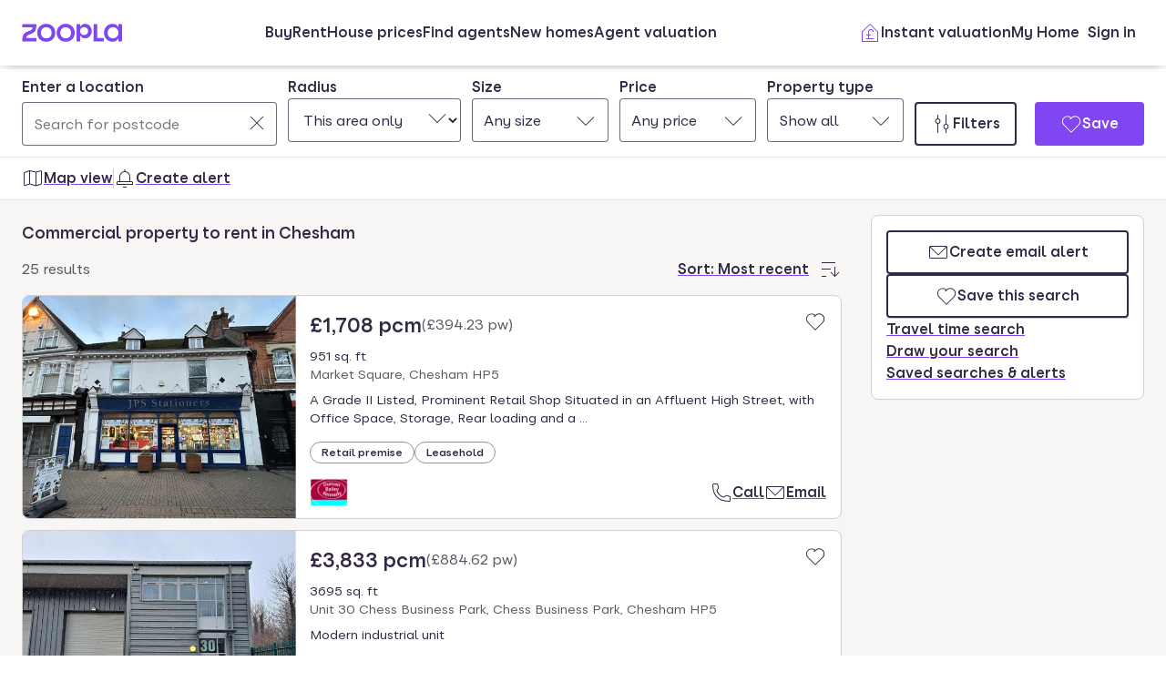

--- FILE ---
content_type: text/html; charset=utf-8
request_url: https://www.zoopla.co.uk/to-rent/commercial/property/chesham/
body_size: 39454
content:
<!DOCTYPE html><html lang="en-GB" class="no-js"><head><meta charSet="utf-8"/><link rel="preconnect" href="https://st.zoocdn.com" crossorigin=""/><link rel="preconnect" href="https://lid.zoocdn.com"/><meta name="viewport" content="width=device-width, initial-scale=1"/><link rel="preload" as="image" href="https://st.zoocdn.com/zoopla_static_agent_logo_(466511).png"/><link rel="preload" as="image" href="https://st.zoocdn.com/zoopla_static_agent_logo_(315173).png"/><link rel="preload" as="image" href="https://st.zoocdn.com/zoopla_static_agent_logo_(729763).png"/><link rel="preload" as="image" href="https://st.zoocdn.com/zoopla_static_agent_logo_(770611).png"/><link rel="stylesheet" href="https://cdn.prod.zoopla.co.uk/_next/static/css/5e2818776bfab65b.css" data-precedence="next"/><link rel="stylesheet" href="https://cdn.prod.zoopla.co.uk/_next/static/css/2185a53489b1e3d2.css" data-precedence="next"/><link rel="stylesheet" href="https://cdn.prod.zoopla.co.uk/_next/static/css/b8254edc179a5441.css" data-precedence="next"/><link rel="stylesheet" href="https://cdn.prod.zoopla.co.uk/_next/static/css/d89895a99d9e87b5.css" data-precedence="next"/><link rel="stylesheet" href="https://cdn.prod.zoopla.co.uk/_next/static/css/7bcfcd9a34b35236.css" data-precedence="next"/><link rel="stylesheet" href="https://cdn.prod.zoopla.co.uk/_next/static/css/63db969f0597a2b6.css" data-precedence="next"/><link rel="stylesheet" href="https://cdn.prod.zoopla.co.uk/_next/static/css/8b880e9464865056.css" data-precedence="next"/><link rel="stylesheet" href="https://cdn.prod.zoopla.co.uk/_next/static/css/19c32a8f3c0645fd.css" data-precedence="next"/><link rel="stylesheet" href="https://cdn.prod.zoopla.co.uk/_next/static/css/5dc95bb51fc505f2.css" data-precedence="next"/><link rel="stylesheet" href="https://cdn.prod.zoopla.co.uk/_next/static/css/5bbaa3887c3d209f.css" data-precedence="next"/><link rel="stylesheet" href="https://cdn.prod.zoopla.co.uk/_next/static/css/75dc80f2765fa407.css" data-precedence="next"/><link rel="stylesheet" href="https://cdn.prod.zoopla.co.uk/_next/static/css/bd1439339a108834.css" data-precedence="next"/><link rel="stylesheet" href="https://cdn.prod.zoopla.co.uk/_next/static/css/dc8e164490f1dc74.css" data-precedence="next"/><link rel="stylesheet" href="https://cdn.prod.zoopla.co.uk/_next/static/css/3b29f7c2fddc8ed3.css" data-precedence="next"/><link rel="stylesheet" href="https://cdn.prod.zoopla.co.uk/_next/static/css/18ac2463fbb8c909.css" data-precedence="next"/><link rel="stylesheet" href="https://cdn.prod.zoopla.co.uk/_next/static/css/13865bd7272398a4.css" data-precedence="next"/><link rel="stylesheet" href="https://cdn.prod.zoopla.co.uk/_next/static/css/1db89092ff3d3f5f.css" data-precedence="next"/><link rel="stylesheet" href="https://cdn.prod.zoopla.co.uk/_next/static/css/739b424d70dc1b8f.css" data-precedence="next"/><link rel="stylesheet" href="https://cdn.prod.zoopla.co.uk/_next/static/css/94506b0b84271395.css" data-precedence="next"/><link rel="stylesheet" href="https://cdn.prod.zoopla.co.uk/_next/static/css/2c3b8ab90d14e4ac.css" data-precedence="next"/><link rel="stylesheet" href="https://cdn.prod.zoopla.co.uk/_next/static/css/77808b847c331aaa.css" data-precedence="next"/><link rel="stylesheet" href="https://cdn.prod.zoopla.co.uk/_next/static/css/47407404dee26650.css" data-precedence="next"/><link rel="stylesheet" href="https://cdn.prod.zoopla.co.uk/_next/static/css/1fbae1b4a45b5dea.css" data-precedence="next"/><link rel="stylesheet" href="https://cdn.prod.zoopla.co.uk/_next/static/css/8ba09d3773af5424.css" data-precedence="next"/><link rel="stylesheet" href="https://cdn.prod.zoopla.co.uk/_next/static/css/35af9550a1d8ae40.css" data-precedence="next"/><link rel="stylesheet" href="https://cdn.prod.zoopla.co.uk/_next/static/css/26e7edb53851043e.css" data-precedence="next"/><link rel="stylesheet" href="https://cdn.prod.zoopla.co.uk/_next/static/css/e1585e74c151341f.css" data-precedence="next"/><link rel="stylesheet" href="https://cdn.prod.zoopla.co.uk/_next/static/css/26abd3a6546436c9.css" data-precedence="next"/><link rel="stylesheet" href="https://cdn.prod.zoopla.co.uk/_next/static/css/fbdfdd86cb793e41.css" data-precedence="next"/><link rel="stylesheet" href="https://cdn.prod.zoopla.co.uk/_next/static/css/9ba126f8feba8cc9.css" data-precedence="next"/><link rel="stylesheet" href="https://cdn.prod.zoopla.co.uk/_next/static/css/888b086b55c5c19e.css" data-precedence="next"/><link rel="stylesheet" href="https://cdn.prod.zoopla.co.uk/_next/static/css/5586c5fc6cf3f1b5.css" data-precedence="next"/><link rel="stylesheet" href="https://cdn.prod.zoopla.co.uk/_next/static/css/45b32f9968264f20.css" data-precedence="next"/><link rel="stylesheet" href="https://cdn.prod.zoopla.co.uk/_next/static/css/6e956d1da7c86303.css" data-precedence="next"/><link rel="stylesheet" href="https://cdn.prod.zoopla.co.uk/_next/static/css/37f14f05523f7c82.css" data-precedence="next"/><link rel="stylesheet" href="https://cdn.prod.zoopla.co.uk/_next/static/css/63666dd25560d623.css" data-precedence="next"/><link rel="stylesheet" href="https://cdn.prod.zoopla.co.uk/_next/static/css/9cff72b2aee5c91e.css" data-precedence="next"/><link rel="stylesheet" href="https://cdn.prod.zoopla.co.uk/_next/static/css/0ebcd6d3a8e667b4.css" data-precedence="next"/><link rel="stylesheet" href="https://cdn.prod.zoopla.co.uk/_next/static/css/9e0941376b1dfc05.css" data-precedence="next"/><link rel="stylesheet" href="https://cdn.prod.zoopla.co.uk/_next/static/css/94ee04cdac716fc6.css" data-precedence="next"/><link rel="stylesheet" href="https://cdn.prod.zoopla.co.uk/_next/static/css/b30b09d4b1803e1c.css" data-precedence="next"/><link rel="stylesheet" href="https://cdn.prod.zoopla.co.uk/_next/static/css/7545d1ed9b94e471.css" data-precedence="next"/><link rel="stylesheet" href="https://cdn.prod.zoopla.co.uk/_next/static/css/10b39f52da554cee.css" data-precedence="next"/><link rel="stylesheet" href="https://cdn.prod.zoopla.co.uk/_next/static/css/497de307e0e9d4e4.css" data-precedence="next"/><link rel="stylesheet" href="https://cdn.prod.zoopla.co.uk/_next/static/css/b24ce6629a7b1943.css" data-precedence="next"/><link rel="stylesheet" href="https://cdn.prod.zoopla.co.uk/_next/static/css/77014b57e7aa7347.css" data-precedence="next"/><link rel="stylesheet" href="https://cdn.prod.zoopla.co.uk/_next/static/css/fe23fb1ea955547c.css" data-precedence="next"/><link rel="stylesheet" href="https://cdn.prod.zoopla.co.uk/_next/static/css/f33028f2e88da5c8.css" data-precedence="next"/><link rel="stylesheet" href="https://cdn.prod.zoopla.co.uk/_next/static/css/9c10cb4682f241bd.css" data-precedence="next"/><link rel="stylesheet" href="https://cdn.prod.zoopla.co.uk/_next/static/css/f5380a2d95fb59aa.css" data-precedence="next"/><link rel="stylesheet" href="https://cdn.prod.zoopla.co.uk/_next/static/css/72eb5f15711b7235.css" data-precedence="next"/><link rel="stylesheet" href="https://cdn.prod.zoopla.co.uk/_next/static/css/6996ac57a2328a68.css" data-precedence="next"/><link rel="stylesheet" href="https://cdn.prod.zoopla.co.uk/_next/static/css/0cd6cc1fa37c829a.css" data-precedence="next"/><link rel="preload" as="script" fetchPriority="low" href="https://cdn.prod.zoopla.co.uk/_next/static/chunks/webpack-8836c19d4756dd15.js"/><script src="https://cdn.prod.zoopla.co.uk/_next/static/chunks/87c73c54-d604108a471bf186.js" async=""></script><script src="https://cdn.prod.zoopla.co.uk/_next/static/chunks/72074-69cea019d9895ddb.js" async=""></script><script src="https://cdn.prod.zoopla.co.uk/_next/static/chunks/main-app-e32367288cd3bd07.js" async=""></script><script src="https://cdn.prod.zoopla.co.uk/_next/static/chunks/58510-1395d8a8881cdc83.js" async=""></script><script src="https://cdn.prod.zoopla.co.uk/_next/static/chunks/76218-d523def5da23bb30.js" async=""></script><script src="https://cdn.prod.zoopla.co.uk/_next/static/chunks/21901-b7d9a7fb28f1092c.js" async=""></script><script src="https://cdn.prod.zoopla.co.uk/_next/static/chunks/79789-862edbf272db5b95.js" async=""></script><script src="https://cdn.prod.zoopla.co.uk/_next/static/chunks/21415-daf028d5ff6ce1fb.js" async=""></script><script src="https://cdn.prod.zoopla.co.uk/_next/static/chunks/96387-571e60f0655306be.js" async=""></script><script src="https://cdn.prod.zoopla.co.uk/_next/static/chunks/895-22644d4edf4329ad.js" async=""></script><script src="https://cdn.prod.zoopla.co.uk/_next/static/chunks/4809-13f4afd7739a3666.js" async=""></script><script src="https://cdn.prod.zoopla.co.uk/_next/static/chunks/87450-8f614ba4e95ee3ed.js" async=""></script><script src="https://cdn.prod.zoopla.co.uk/_next/static/chunks/30186-c2bb7057c1e515b3.js" async=""></script><script src="https://cdn.prod.zoopla.co.uk/_next/static/chunks/10265-c3af4f591fa1c405.js" async=""></script><script src="https://cdn.prod.zoopla.co.uk/_next/static/chunks/93161-2b185bd9bde55d2a.js" async=""></script><script src="https://cdn.prod.zoopla.co.uk/_next/static/chunks/37070-5ece2aa8b332f83b.js" async=""></script><script src="https://cdn.prod.zoopla.co.uk/_next/static/chunks/3629-896dfda9af0b15d3.js" async=""></script><script src="https://cdn.prod.zoopla.co.uk/_next/static/chunks/87960-2115ba4191e3b0f8.js" async=""></script><script src="https://cdn.prod.zoopla.co.uk/_next/static/chunks/30245-04eddc1933329be9.js" async=""></script><script src="https://cdn.prod.zoopla.co.uk/_next/static/chunks/11571-7772634e2a398d9e.js" async=""></script><script src="https://cdn.prod.zoopla.co.uk/_next/static/chunks/39582-58a5212aaa91e8fe.js" async=""></script><script src="https://cdn.prod.zoopla.co.uk/_next/static/chunks/37300-047e482bd8162302.js" async=""></script><script src="https://cdn.prod.zoopla.co.uk/_next/static/chunks/74208-eb64aadbfce6733a.js" async=""></script><script src="https://cdn.prod.zoopla.co.uk/_next/static/chunks/46641-04a4e420fb6aeb89.js" async=""></script><script src="https://cdn.prod.zoopla.co.uk/_next/static/chunks/app/(site)/(lsrp)/to-rent/%5B...search-path%5D/page-f40bcfba0ee9e7c6.js" async=""></script><script src="https://cdn.prod.zoopla.co.uk/_next/static/chunks/49462-62f8cb3794ec1a03.js" async=""></script><script src="https://cdn.prod.zoopla.co.uk/_next/static/chunks/app/layout-11a3ba27a23efe09.js" async=""></script><script src="https://cdn.prod.zoopla.co.uk/_next/static/chunks/65989-6a58ef182322528c.js" async=""></script><script src="https://cdn.prod.zoopla.co.uk/_next/static/chunks/app/error-07f450c94158a7c1.js" async=""></script><script src="https://cdn.prod.zoopla.co.uk/_next/static/chunks/41151-bf13e38b07fa6eb1.js" async=""></script><script src="https://cdn.prod.zoopla.co.uk/_next/static/chunks/65689-b7a11d069b865e68.js" async=""></script><script src="https://cdn.prod.zoopla.co.uk/_next/static/chunks/15348-594478a3154dd5fb.js" async=""></script><script src="https://cdn.prod.zoopla.co.uk/_next/static/chunks/99956-9846f2f472d24102.js" async=""></script><script src="https://cdn.prod.zoopla.co.uk/_next/static/chunks/84081-be98aaa5485f12d8.js" async=""></script><script src="https://cdn.prod.zoopla.co.uk/_next/static/chunks/89250-1a857358ae3a585f.js" async=""></script><script src="https://cdn.prod.zoopla.co.uk/_next/static/chunks/69116-89c9f90da5e83cfe.js" async=""></script><script src="https://cdn.prod.zoopla.co.uk/_next/static/chunks/28297-19c095cd40225638.js" async=""></script><script src="https://cdn.prod.zoopla.co.uk/_next/static/chunks/93700-5d7eab624d5fabaa.js" async=""></script><script src="https://cdn.prod.zoopla.co.uk/_next/static/chunks/37854-0d0f5590655533d3.js" async=""></script><script src="https://cdn.prod.zoopla.co.uk/_next/static/chunks/99596-76d54c9a667c110c.js" async=""></script><script src="https://cdn.prod.zoopla.co.uk/_next/static/chunks/61240-7ebe70345b61afab.js" async=""></script><script src="https://cdn.prod.zoopla.co.uk/_next/static/chunks/37150-1d4d9e0e594b830c.js" async=""></script><script src="https://cdn.prod.zoopla.co.uk/_next/static/chunks/app/(site)/page-9c484183bcb17c99.js" async=""></script><script src="https://cdn.prod.zoopla.co.uk/_next/static/chunks/31424-f2a13d56358b33cf.js" async=""></script><script src="https://cdn.prod.zoopla.co.uk/_next/static/chunks/56181-4c79ca7e641b8d63.js" async=""></script><script src="https://cdn.prod.zoopla.co.uk/_next/static/chunks/82657-03bc21816085690f.js" async=""></script><script src="https://cdn.prod.zoopla.co.uk/_next/static/chunks/2683-6e9b9f817f6d180c.js" async=""></script><script src="https://cdn.prod.zoopla.co.uk/_next/static/chunks/24240-749d3190fe0698db.js" async=""></script><script src="https://cdn.prod.zoopla.co.uk/_next/static/chunks/app/(web-view)/layout-40bf105098a90874.js" async=""></script><script src="https://cdn.prod.zoopla.co.uk/_next/static/chunks/app/(site)/(lsrp)/error-12c3ee8d61af3cf2.js" async=""></script><script src="https://cdn.prod.zoopla.co.uk/_next/static/chunks/79946-7869289958998908.js" async=""></script><script src="https://cdn.prod.zoopla.co.uk/_next/static/chunks/89037-6055d7a09c7b7e16.js" async=""></script><script src="https://cdn.prod.zoopla.co.uk/_next/static/chunks/73143-5244896889c1d45b.js" async=""></script><script src="https://cdn.prod.zoopla.co.uk/_next/static/chunks/93818-f8f22425aaf30aa1.js" async=""></script><script src="https://cdn.prod.zoopla.co.uk/_next/static/chunks/app/(site)/(lsrp)/to-rent/layout-896cdd5ae0a2b7be.js" async=""></script><script id="script-cmp-wrapper" data-testid="script-cmp-wrapper" src="https://cdn.prod.zoopla.co.uk/scripts/zoopla-consent-management-platform-3.5.8.min.js" async=""></script><link rel="preload" href="https://cdn.prod.zoopla.co.uk/_next/static/css/156670e0fe1948fc.css" as="style"/><link rel="preload" href="https://cdn.prod.zoopla.co.uk/_next/static/images/error-image-0ced4d6629ee288d84fced41600e94a9.svg" as="image"/><link rel="preload" href="https://cdn.prod.zoopla.co.uk/_next/static/css/424a9c05cc1f8c3e.css" as="style"/><link rel="preload" href="https://web.cmp.usercentrics.eu/ui/loader.js" as="script"/><link rel="preload" href="https://cdn.prod.zoopla.co.uk/svgs/sprite-9f3cba8d01cbd9f222eb7685854287fdad57df9e536ba587959bf81012433a08.svg" as="fetch" crossorigin=""/><link rel="preload" as="image" imageSrcSet="https://lid.zoocdn.com/645/430/8f2a7e09b8738de68ee07892af0c0cbe5e872f55.jpg:p 645w, https://lid.zoocdn.com/354/255/8f2a7e09b8738de68ee07892af0c0cbe5e872f55.jpg:p 354w" imageSizes="(min-width: 1141px) 440px, (min-width: 769px) 50vw, 100vw"/><meta name="google" content="nositelinkssearchbox"/><meta name="theme-color" content="#ffffff"/><script id="polyfills" type="text/javascript">!function(){function e(e){var n=document.createElement("script");n.setAttribute("type","text/javascript"),n.setAttribute("src","/polyfills/"+e),document.head.appendChild(n)}"undefined"!=typeof window&&("randomUUID"in crypto==!1&&e("cryptoRandomUUIDPolyfill.min.js"),"IntersectionObserver"in window==!1&&e("intersectionObserver.min.js"),"ResizeObserver"in window==!1&&e("resizeObserver.min.js"),"AbortController"in window==!1&&e("abortController.min.js"))}();</script><script id="script-initial-logged-in-css-hint" data-testid="script-initial-logged-in-css-hint" type="text/javascript">(function(){try { if(document.cookie.indexOf('active_session=') !== -1 && document.cookie.indexOf('active_session=anon') === -1) document.getElementsByTagName('html')[0].classList.add('logged-in') } catch {} })()</script><script id="script-tcf-stub" data-testid="script-tcf-stub" type="text/javascript">function _typeof(e){return _typeof="function"==typeof Symbol&&"symbol"==typeof Symbol.iterator?function(e){return typeof e}:function(e){return e&&"function"==typeof Symbol&&e.constructor===Symbol&&e!==Symbol.prototype?"symbol":typeof e},_typeof(e)}!function(){var e=function(){var e,t,o="__tcfapiLocator",n=[],r=window,a=r;for(;a;){try{if(a.frames[o]){e=a;break}}catch(e){}if(a===r.top)break;a=a.parent}e||(!function e(){var t=r.document,n=!!r.frames[o];if(!n)if(t.body){var a=t.createElement("iframe");a.style.cssText="display:none",a.name=o,t.body.appendChild(a)}else setTimeout(e,5);return!n}(),r.__tcfapi=function(){for(var e=arguments.length,o=new Array(e),r=0;r<e;r++)o[r]=arguments[r];if(!o.length)return n;"setGdprApplies"===o[0]?o.length>3&&2===parseInt(o[1],10)&&"boolean"==typeof o[3]&&(t=o[3],"function"==typeof o[2]&&o[2]("set",!0)):"ping"===o[0]?"function"==typeof o[2]&&o[2]({gdprApplies:t,cmpLoaded:!1,cmpStatus:"stub"}):n.push(o)},r.addEventListener("message",(function(e){var t="string"==typeof e.data,o={};if(t)try{o=JSON.parse(e.data)}catch(e){}else o=e.data;var n="object"===_typeof(o)&&null!==o?o.__tcfapiCall:null;n&&window.__tcfapi(n.command,n.version,(function(o,r){var a={__tcfapiReturn:{returnValue:o,success:r,callId:n.callId}};e&&e.source&&e.source.postMessage&&e.source.postMessage(t?JSON.stringify(a):a,"*")}),n.parameter)}),!1))};"undefined"!=typeof module?module.exports=e:e()}();</script><script id="script-cookie-consent-state-global" data-testid="script-cookie-consent-state-global" type="text/javascript">function consentCookieState(){var n,e,t,o;function c(n){return n.consentGiven}function s(n){return"boolean"==typeof n&&!0===n}try{return t="cookie_consents",n=(o=document.cookie.match("(^|[^;]+)\\s*"+t+"\\s*=\\s*([^;]+)"))?o.pop():"",(e=JSON.parse(n||"{}")).content.consents.length>=1&&!!e.content.consents[0].categories.map(c).every(s)}catch(n){return false}}</script><script id="script-data-layer-init" data-testid="script-data-layer-init" type="text/javascript">window.dataLayer = window.dataLayer || [];</script><script id="script-segment-init" data-testid="script-segment-init" type="text/javascript">function _createForOfIteratorHelper(e,t){var n="undefined"!=typeof Symbol&&e[Symbol.iterator]||e["@@iterator"];if(!n){if(Array.isArray(e)||(n=_unsupportedIterableToArray(e))||t&&e&&"number"==typeof e.length){n&&(e=n);var r=0,o=function(){};return{s:o,n:function(){return r>=e.length?{done:!0}:{done:!1,value:e[r++]}},e:function(e){throw e},f:o}}throw new TypeError("Invalid attempt to iterate non-iterable instance.\nIn order to be iterable, non-array objects must have a [Symbol.iterator]() method.")}var a,i=!0,d=!1;return{s:function(){n=n.call(e)},n:function(){var e=n.next();return i=e.done,e},e:function(e){d=!0,a=e},f:function(){try{i||null==n.return||n.return()}finally{if(d)throw a}}}}function _unsupportedIterableToArray(e,t){if(e){if("string"==typeof e)return _arrayLikeToArray(e,t);var n={}.toString.call(e).slice(8,-1);return"Object"===n&&e.constructor&&(n=e.constructor.name),"Map"===n||"Set"===n?Array.from(e):"Arguments"===n||/^(?:Ui|I)nt(?:8|16|32)(?:Clamped)?Array$/.test(n)?_arrayLikeToArray(e,t):void 0}}function _arrayLikeToArray(e,t){(null==t||t>e.length)&&(t=e.length);for(var n=0,r=Array(t);n<t;n++)r[n]=e[n];return r}!function(){function e(e){var t=document.cookie.match("(^|;) ?"+e+"=([^;]*)(;|$)");return t?t[2]:null}var t=String("production"),n=e("ajs_anonymous_id"),r=e("internalZooplaUser"),o=localStorage.getItem("rs_batch_override"),a="www.zoopla.co.uk"===window.location.hostname;function i(){"use strict";window.RudderSnippetVersion="3.0.10";var e="rudderanalytics";window[e]||(window[e]=[]);var i=window[e];if(Array.isArray(i))if(!0===i.snippetExecuted&&window.console&&console.error)console.error("RudderStack JavaScript SDK snippet included more than once.");else{i.snippetExecuted=!0,window.rudderAnalyticsBuildType="legacy";for(var d=["setDefaultInstanceKey","load","ready","page","track","identify","alias","group","reset","setAnonymousId","startSession","endSession","consent"],c=0;c<d.length;c++){var l=d[c];i[l]=function(t){return function(){var n;Array.isArray(window[e])?i.push([t].concat(Array.prototype.slice.call(arguments))):null===(n=window[e][t])||void 0===n||n.apply(window[e],arguments)}}(l)}try{new Function('return import("")'),window.rudderAnalyticsBuildType="modern"}catch(e){}var u=document.head||document.getElementsByTagName("head")[0],s=document.body||document.getElementsByTagName("body")[0];window.rudderAnalyticsAddScript=function(e,t,n){var r=document.createElement("script");r.src=e,r.setAttribute("data-loader","RS_JS_SDK"),t&&n&&r.setAttribute(t,n),r.async=!0,u?u.insertBefore(r,u.firstChild):s.insertBefore(r,s.firstChild)},window.rudderAnalyticsMount=function(){"undefined"==typeof globalThis&&(Object.defineProperty(Object.prototype,"__globalThis_magic__",{get:function(){return this},configurable:!0}),__globalThis_magic__.globalThis=__globalThis_magic__,delete Object.prototype.__globalThis_magic__),window.rudderAnalyticsAddScript("".concat("https://cdn.rudderlabs.com/v3","/").concat(window.rudderAnalyticsBuildType,"/").concat("rsa.min.js"),"data-rsa-write-key","2YnphdwwyKJYZQQtgYCbX6X2WMQ")},"undefined"==typeof Promise||"undefined"==typeof globalThis?window.rudderAnalyticsAddScript("https://polyfill-fastly.io/v3/polyfill.min.js?version=3.111.0&features=Symbol%2CPromise&callback=rudderAnalyticsMount"):window.rudderAnalyticsMount(),window.rudderanalytics.load("2YnphdwwyKJYZQQtgYCbX6X2WMQ","https://zooplageochfen.dataplane.rudderstack.com",{useBeacon:o||a&&!r,beaconQueueOptions:{maxItems:10,flushQueueInterval:6e5}}),window.rudderanalytics.setAnonymousId(n)}window.rudderanalytics.ready((function(){!function(e,n,r,o,a){e[o]=e[o]||[],e[o].push({"gtm.start":(new Date).getTime(),event:"gtm.js"});var i=n.getElementsByTagName(r)[0],d=n.createElement(r);d.async=!0;var c="https://www.googletagmanager.com/gtm.js?id=GTM-WNFR4ZC"+("production"!==t?"&gtm_auth=-TzeqloxGzmLcNu8WP6-uQ&gtm_preview=env-2&gtm_cookies_win=x":"");d.src=c,i.parentNode&&i.parentNode.insertBefore(d,i)}(window,document,"script","dataLayer")}))}!function(){var e=document.cookie.split(";").map((function(e){return e.trim()})).filter((function(e){return e.startsWith("".concat("cookie_consents","="))}));if(0!==e.length){var t,n=null,r=null,o=_createForOfIteratorHelper(e);try{for(o.s();!(t=o.n()).done;){var a=t.value,i=decodeURIComponent(a.split("=")[1]||"");try{var d,c,l=JSON.parse(i),u=null==l||null===(d=l.content)||void 0===d||null===(d=d.consents)||void 0===d?void 0:d[0],s=null!=u&&u.date?new Date(u.date):null;if(s&&(!r||s>r))r=s,n=null===(c=l.content)||void 0===c?void 0:c.consentSelected}catch(e){continue}}}catch(e){o.e(e)}finally{o.f()}return n}}()?window.addEventListener("ConsentSelected",(function(){i()})):i()}();</script><script src="https://cdn.prod.zoopla.co.uk/_next/static/chunks/polyfills-42372ed130431b0a.js" noModule=""></script></head><body><div hidden=""><!--$?--><template id="B:0"></template><!--/$--></div><div id="svg-sprite" style="display:none"></div><!--$--><!--/$--><!--$--><!--/$--><!--$!--><template data-dgst="BAILOUT_TO_CLIENT_SIDE_RENDERING"></template><!--/$--><header class="lib_header__WS5uN"><div class="lib_inner__XoqDp"><div data-testid="header"><div class="Header_container__1VW2d"><div class="Header_skipToContent___u5WF"><a aria-live="polite" class="_1co9d006 _1co9d008 _1co9d00e _1co9d00m _1co9d000 _1co9d001 fjlmpi8 fjlmpid" href="#main-content"><div class="_1co9d00q _1co9d00s"><div>Skip to main content</div></div></a></div><nav class="Header_nav__gXm3M" aria-label="main"><div class="Header_logoContainer__wseij"><div class="Header_logoBox__5wLF9"><a href="/" aria-label="Zoopla&#x27;s Homepage" data-testid="zoopla-logo"><svg width="110" height="20" viewBox="0 0 110 20" fill="none" xmlns="http://www.w3.org/2000/svg" aria-hidden="true" role="presentation"><g xmlns="http://www.w3.org/2000/svg"><path class="ZooplaLogo_logoFill___eGsW" d="M100.02 16.06c-3.27 0-5.82-2.28-5.82-6.06 0-3.68 2.41-6.09 5.82-6.09 3.6 0 5.98 2.63 5.98 6.12a5.76 5.76 0 0 1-5.98 6.03ZM78.7 19.44h11.29v-3.57h-7.3V.56h-4v18.88ZM68.29 12.5a4.18 4.18 0 0 1-4.35-4.37 4.22 4.22 0 0 1 4.35-4.37c2.55 0 4.42 1.72 4.42 4.37 0 2.66-1.87 4.37-4.42 4.37Zm-8.34 6.95h4v-6.76a5.94 5.94 0 0 0 5.5 3.36c3.93 0 7.23-3.25 7.23-7.92S73.38.18 69.44.18c-2.41 0-4.4 1.2-5.5 3.36v-3h-4v18.9Zm-11.78-3.32c-3.33 0-5.93-2.4-5.93-6.07 0-3.7 2.6-6.2 5.93-6.2 3.33 0 5.87 2.5 5.87 6.2 0 3.68-2.54 6.07-5.87 6.07Zm.03 3.7c5.71 0 9.87-3.97 9.87-9.77 0-5.79-4.16-9.87-9.87-9.87-5.72 0-9.96 4.08-9.96 9.87 0 5.8 4.24 9.77 9.96 9.77Zm-21.44-3.7c-3.32 0-5.9-2.4-5.9-6.07 0-3.7 2.58-6.2 5.9-6.2 3.33 0 5.9 2.5 5.9 6.2 0 3.68-2.57 6.07-5.9 6.07Zm.03 3.7c5.71 0 9.87-3.97 9.87-9.77 0-5.79-4.16-9.87-9.87-9.87-5.71 0-9.95 4.08-9.95 9.87 0 5.8 4.24 9.77 9.95 9.77ZM.48 19.44h15.5v-3.57H4.77c.1-2.81 2.12-3.56 4.4-4.34 3.13-1.07 6.76-2.44 6.76-9.55V.56H.53V4.1h11.16c-.1 2.65-2.07 3.35-4.3 4.1C4.24 9.28.49 10.64.49 18v1.44Zm98.82.38a7.53 7.53 0 0 0 6.7-3.65v3.27h4V.56h-4V3.8A7.51 7.51 0 0 0 99.3.18c-5 0-9.12 4.1-9.12 9.82 0 5.72 4.13 9.82 9.12 9.82Z"></path></g></svg></a></div></div><div class="Header_menuContainer__4dDmL"><div class="Header_menuWrapper__4wxhD"><div><button class="Header_navButton__8_AB9" aria-label="Open Menu" data-testid="header-mobile-hamburger" data-state="closed"><svg class="gc3eg50 gc3eg52 gc3eg55"><use href="#menu-medium"></use></svg><span class="fjlmpic">Menu</span></button><dialog class="nr9shlc nr9shlj nr9shlr nr9shlt" aria-labelledby="hidden-dialog-title-_R_4pjd5slb_"></dialog></div></div><div class="Header_linksContainer__DlP1g"><ul class="Header_linkList__ElR1d fjlmpi8"><li data-testid="header-menu0"><span><a href="/for-sale/" class="_14z2bvi0 _14z2bvi3 _14z2bvi5 _14z2bvi7 _14z2bvi9">Buy</a></span></li><li data-testid="header-menu1"><span><a href="/to-rent/" class="_14z2bvi0 _14z2bvi3 _14z2bvi5 _14z2bvi7 _14z2bvi9">Rent</a></span></li><li data-testid="header-menu2"><span><a href="/house-prices/" class="_14z2bvi0 _14z2bvi3 _14z2bvi5 _14z2bvi7 _14z2bvi9">House prices</a></span></li><li data-testid="header-menu3"><span><a href="/find-agents/" class="_14z2bvi0 _14z2bvi3 _14z2bvi5 _14z2bvi7 _14z2bvi9">Find agents</a></span></li><li data-testid="header-menu4"><span><a href="/new-homes/" class="_14z2bvi0 _14z2bvi3 _14z2bvi5 _14z2bvi7 _14z2bvi9">New homes</a></span></li><li data-testid="header-menu5"><span><a href="/valuation/" class="_14z2bvi0 _14z2bvi3 _14z2bvi5 _14z2bvi7 _14z2bvi9">Agent valuation</a></span></li></ul></div></div><div class="" style="grid-area:headerright"><div class="ikxlt81a ikxlt81l ikxlt886"><ul class="Header_actionList__mRXFh fjlmpic"><li><a href="/home-values/" class="_14z2bvi0 _14z2bvi3 _14z2bvi4 _14z2bvi5 _14z2bvi7 _14z2bvi9 _14z2bvia _14z2bvid"><span aria-hidden="true" class="_14z2bvie"><svg aria-hidden="true" role="presentation" style="fill:var(--colors-brandPrimary)" class="gc3eg50 gc3eg52"><use href="#property-management-medium"></use></svg></span>Valuation</a></li><li class="Header_actionListItem__KBmQZ"><a href="/my-home/" class="_14z2bvi0 _14z2bvi3 _14z2bvi4 _14z2bvi5 _14z2bvi7 _14z2bvi9 _14z2bvia _14z2bvid"><span aria-hidden="true" class="_14z2bvie"><svg aria-hidden="true" role="presentation" class="gc3eg50 gc3eg52 gc3eg56"><use href="#home-medium"></use></svg></span>My Home</a></li><li class="Header_actionListItem__KBmQZ"><span><!--$--><div class="ikxlt82 ikxlt81a ikxlt882"><svg xmlns="http://www.w3.org/2000/svg" width="24" height="24" viewBox="0 0 100 100" aria-label="Loading account state"><circle cx="50" cy="50" r="30" stroke-width="8" fill="none" class="_1306vop1"></circle><circle cx="50" cy="50" r="30" stroke-linecap="round" stroke-width="8" fill="none" class="_1306vop2"></circle></svg></div><!--/$--></span></li></ul></div><div class="ikxlt81i ikxlt81d ikxlt886"><ul class="Header_linkList__ElR1d fjlmpi8"><li class="Header_menuItem__JfKY8"><a class="_14z2bvi0 _14z2bvi3 _14z2bvi4 _14z2bvi5 _14z2bvi7 _14z2bvi9" href="/home-values/"><span aria-hidden="true" class="_14z2bvie"><svg aria-hidden="true" role="presentation" style="fill:var(--colors-brandPrimary)" class="gc3eg50 gc3eg52"><use href="#property-management-medium"></use></svg></span>Instant valuation</a></li><li class="Header_menuItem__JfKY8"><a href="/my-home/" class="_14z2bvi0 _14z2bvi3 _14z2bvi5 _14z2bvi7 _14z2bvi9">My Home</a></li><li class="Header_menuItem__JfKY8"><span><!--$--><a href="/signin/?return_url=%2Fto-rent%2Fcommercial%2Fproperty%2Fchesham%2F" class="_14z2bvi0 _14z2bvi3 _14z2bvi5 _14z2bvi7 _14z2bvi9"><span class="Header_dynamicLabel__2nja_ Header_mountedLoggedOut__bPlol"><span class="Header_dynamicLabelText__P_c_4 Header_account__6UCaw" aria-hidden="true">Account</span><span class="Header_dynamicLabelText__P_c_4 Header_signIn__RCmtI">Sign in</span></span></a><!--/$--></span></li></ul></div></div></nav></div></div></div></header><main id="main-content" class="lib_main__yQh_X"><div class="SearchPage_searchPageWrapper__8qQP_"><div class="lib_content__WjzKg"><div class="lib_inner__XoqDp"><div style="display:none" id="svg-critical-sprite"><svg><symbol id="bathroom-medium"><path d="M5.5 3A2.5 2.5 0 0 0 3 5.5V13h19v5.5c0 .83-.67 1.5-1.5 1.5H20v2h-1v-2H5v2H4v-2h-.5A1.5 1.5 0 0 1 2 18.5v-13A3.5 3.5 0 0 1 5.5 2H10v3h3v1H6V5h3V3zM3 14v4.5c0 .28.22.5.5.5h17a.5.5 0 0 0 .5-.5V14zm3-4V8h1v2zm3-2v2h1V8zm3 0v2h1V8z" /></symbol><symbol id="bedroom-medium"><path d="M3 2v8h15.5a3.5 3.5 0 0 1 3.5 3.5v5c0 .83-.67 1.5-1.5 1.5H20v2h-1v-2H5v2H4v-2h-.5A1.5 1.5 0 0 1 2 18.5V2zm0 12v4.5c0 .28.22.5.5.5h17a.5.5 0 0 0 .5-.5V14zm17.95-1a2.5 2.5 0 0 0-2.45-2H10v2zM9 13v-2H3v2z" /></symbol><symbol id="chevron-down-medium"><path d="m2.65 7.85.7-.7L12 15.79l8.65-8.64.7.7L12 17.21z" /></symbol><symbol id="email-medium"><path d="m3.7 6 8.3 8.3L20.3 6zm17.3.7-9 9-9-9v10.8c0 .28.22.5.5.5h17a.5.5 0 0 0 .5-.5zM2 6.5C2 5.67 2.67 5 3.5 5h17c.83 0 1.5.67 1.5 1.5v11c0 .83-.67 1.5-1.5 1.5h-17A1.5 1.5 0 0 1 2 17.5z" /></symbol><symbol id="filters-medium"><path d="M7 6.04V2h1v4.04a3 3 0 0 1 0 5.92V22H7V11.96a3 3 0 0 1 0-5.92m9 6V2h1v10.04a3 3 0 0 1 0 5.92V22h-1v-4.04a3 3 0 0 1 0-5.92M7.5 7a2 2 0 1 0 0 4 2 2 0 0 0 0-4m9 6a2 2 0 1 0 0 4 2 2 0 0 0 0-4" /></symbol><symbol id="living-room-medium"><path d="M4 3.5C4 2.67 4.67 2 5.5 2h13c.83 0 1.5.67 1.5 1.5V8h.5c.83 0 1.5.67 1.5 1.5v9a1.5 1.5 0 0 1-1.06 1.43V22h-1v-2H4v2H3v-2.09c-.58-.2-1-.76-1-1.41v-9C2 8.67 2.67 8 3.5 8H4zM5 8h.5C6.33 8 7 8.67 7 9.5V13h10V9.5c0-.83.67-1.5 1.5-1.5h.5V3.5a.5.5 0 0 0-.5-.5h-13a.5.5 0 0 0-.5.5zM3.5 19h17a.5.5 0 0 0 .5-.5v-9a.5.5 0 0 0-.5-.5h-2a.5.5 0 0 0-.5.5V14H6V9.5a.5.5 0 0 0-.5-.5h-2a.5.5 0 0 0-.5.5v9c0 .28.22.5.5.5" /></symbol><symbol id="save-medium"><path d="m4.24 12.78.33.33.42.41.36.35L12 20.54l6.86-6.86.16-.16.41-.4.34-.33a5 5 0 0 0-7.08-7.07v.01l-1.86 1.65-.66-.74 1.09-.97a5 5 0 0 0-7.02 7.12M12 5a6 6 0 0 0-8.46 8.5l.75.74L12 21.94l7.72-7.72.75-.72A6 6 0 0 0 12 4.98" /></symbol><symbol id="star-rate-filled-small"><path d="m8 .88 1.67 5.13c.06.21.26.35.47.35h5.4l-4.37 3.17a.5.5 0 0 0-.18.56l1.67 5.13-4.37-3.17a.5.5 0 0 0-.58 0l-4.37 3.17 1.67-5.13a.5.5 0 0 0-.18-.56L.46 6.36h5.4A.5.5 0 0 0 6.33 6z" /></symbol><symbol id="home-medium"><path d="M10.94 2.85a1.5 1.5 0 0 1 2.12 0l7.5 7.5q.43.45.44 1.06V22h-6v-7.5a.5.5 0 0 0-.5-.5h-5a.5.5 0 0 0-.5.5V22H3V11.41c0-.4.16-.78.44-1.06zm1.41.71a.5.5 0 0 0-.7 0l-7.5 7.5a.5.5 0 0 0-.15.35V21h4v-6.5c0-.83.67-1.5 1.5-1.5h5c.83 0 1.5.67 1.5 1.5V21h4v-9.59a.5.5 0 0 0-.15-.35z" /></symbol><symbol id="menu-medium"><path d="M22 5H2V4h20zm0 7.5H2v-1h20zm0 7.5H2v-1h20z" /></symbol><symbol id="user-medium"><path d="M14 10V9a2 2 0 1 0-4 0v1a2 2 0 1 0 4 0m-2-4a3 3 0 0 0-3 3v1a3 3 0 1 0 6 0V9a3 3 0 0 0-3-3" /><path d="M12 3a9 9 0 0 0-6 15.7v-.2a4.5 4.5 0 0 1 4.5-4.5h3a4.5 4.5 0 0 1 4.5 4.5v.2A9 9 0 0 0 12 3m5 16.48v-.98a3.5 3.5 0 0 0-3.5-3.5h-3A3.5 3.5 0 0 0 7 18.5v.98a9 9 0 0 0 10 0M2 12a10 10 0 1 1 20 0 10 10 0 0 1-20 0" /></symbol></svg></div><div class="ikxlt81"><div></div><div class="_1qluqnk15"><div role="region" aria-label="Search bar" class="SearchBar_searchBarBase__UvH_D SearchBar_searchBarLsrp___EGtz undefined"><div class="SearchBar_searchBarInputLocationStyles__0Mxx5 "><div class="InputCombobox_styledWrapper__q6avt"><div class="InputCombobox_styledWrapper__q6avt" role="combobox" aria-controls="input-location-options" aria-haspopup="listbox" aria-owns="input-location-options" aria-expanded="false"><div class="azdbss7"><div class="ikxlt83a"><label class="azdbss0 fjlmpi8 fjlmpid" for="autosuggest-input">Enter a location</label></div><div class="azdbss9"><div class="ikxlt8ai ikxlt81a ikxlt8c6"><div class="azdbss6 fjlmpi8"><input class="_1xvvvlo0 fjlmpi8" aria-label="Enter a location" placeholder="Search for postcode" aria-autocomplete="list" spellCheck="false" autoComplete="off" type="text" id="autosuggest-input" name="autosuggest-input"/></div></div></div></div><div class="InputCombobox_iconButton__Szf36"><button aria-label="Clear" data-testid="autosuggest-clear" class="v5ylzz1 v5ylzz4 v5ylzz9" value="Clear"><div class="v5ylzz0" aria-hidden="true"><svg aria-hidden="true" role="presentation" class="gc3eg50 gc3eg52 gc3eg56"><use href="#close-medium"></use></svg></div></button></div></div><div id="instructions" class="InputCombobox_visuallyHiddenItem__KEgxk">Use up and down arrow keys to navigate. Press Enter key to select.</div><div id="results-count" role="status" aria-atomic="true" class="InputCombobox_visuallyHiddenItem__KEgxk">0 results found </div><div id="selected-item" role="status" aria-atomic="true" class="InputCombobox_visuallyHiddenItem__KEgxk"></div><div><ul class="InputCombobox_list__fMH5H InputCombobox_visuallyHidden__EeMm7" role="listbox" id="input-location-options" aria-describedby="instructions results-count selected-item"></ul></div></div></div><div class="SearchBar_searchBarDistanceStyles__IVixP _1qluqnkw _1qluqnkx"><div class="_1qluqnk0"><label class="_1qluqnk1 fjlmpi8" for="radius">Radius</label><select class="_1qluqnk3 fjlmpi8" id="radius" name="radius"><option value="0">This area only</option><option value="0.25">+ 0.25 miles</option><option value="0.5">+ 0.5 miles</option><option value="1">+ 1 miles</option><option value="3">+ 3 miles</option><option value="5">+ 5 miles</option><option value="10">+ 10 miles</option><option value="15">+ 15 miles</option><option value="20">+ 20 miles</option><option value="30">+ 30 miles</option><option value="40">+ 40 miles</option></select><div class="_1qluqnk2"><svg class="gc3eg50 gc3eg52 gc3eg55"><use href="#chevron-down-medium"></use></svg></div></div></div><div class="SearchBar_searchBarBedroomsStyles__Ow0Cr _1qluqnkw _1qluqnky"><div class="ikxlt8ae ikxlt81a ikxlt87u"><div class="kyj9m80 ikxlt81a ikxlt8w ikxlt87u ikxlt88m ikxlt815"><label for="select-group-size" class="_1vj8iz90 fjlmpi8">Size</label><button id="select-group-size" class="kyj9m85" aria-expanded="false"><span class="kyj9m86">Any size</span><div class="kyj9m87" aria-hidden="true"><svg class="gc3eg50 gc3eg52 gc3eg55"><use href="#chevron-down-medium"></use></svg></div></button><div class="kyj9m88 kyj9m8a kyj9m8b"></div></div></div></div><div class="SearchBar_searchBarPriceRangeStyles__3IVvU _1qluqnkw _1qluqnky"><div class="kyj9m80 ikxlt81a ikxlt8w ikxlt87u ikxlt88m ikxlt815"><label for="select-group-price" class="_1vj8iz90 fjlmpi8">Price</label><button id="select-group-price" class="kyj9m85" aria-expanded="false"><span class="kyj9m86">Any price</span><div class="kyj9m87" aria-hidden="true"><svg class="gc3eg50 gc3eg52 gc3eg55"><use href="#chevron-down-medium"></use></svg></div></button><div class="kyj9m88 kyj9m8a kyj9m8b"></div></div></div><div class="SearchBar_searchBarPropertyTypeStyles__q6jRv _1qluqnkw _1qluqnky"><div class="kyj9m80 ikxlt81a ikxlt8w ikxlt87u ikxlt88m ikxlt815"><label for="select-group-property-type" class="_1vj8iz90 fjlmpi8">Property type</label><button id="select-group-property-type" class="kyj9m85" aria-expanded="false"><span class="kyj9m86">Show all</span><div class="kyj9m87" aria-hidden="true"><svg class="gc3eg50 gc3eg52 gc3eg55"><use href="#chevron-down-medium"></use></svg></div></button><div class="kyj9m88 kyj9m8a kyj9m8b"></div></div></div><div class="SearchBar_searchBarFiltersButtonStyles__qamjw _1qluqnkt _1qluqnku"><div class="ikxlt815"><button aria-live="polite" class="_1co9d006 _1co9d009 _1co9d00e _1co9d00m _1co9d000 _1co9d002 fjlmpi8 fjlmpid" data-loading="false"><div class="_1co9d00q _1co9d00s"><div aria-hidden="true" class="_1co9d00t"><svg class="gc3eg50 gc3eg52 gc3eg56"><use href="#filters-medium"></use></svg></div><div>Filters</div></div></button></div><dialog class="nr9shlc nr9shlk nr9shlq nr9shlt" aria-labelledby="dialog-title-_R_2gpj5ubsd5slb_"></dialog></div><div class="SearchBar_searchBarSaveStyles__elWoM _1qluqnkw _1qluqnkx _1qluqnkt _1qluqnku"><button aria-live="polite" class="_1co9d006 _1co9d007 _1co9d008 _1co9d00e _1co9d00m _1co9d000 _1co9d001 fjlmpi8 fjlmpid" data-loading="false" aria-label="Save the search"><div class="_1co9d00q _1co9d00s"><div aria-hidden="true" class="_1co9d00t"><svg class="gc3eg50 gc3eg52 gc3eg56"><use href="#save-medium"></use></svg></div><div>Save</div></div></button></div></div><!--$!--><template data-dgst="BAILOUT_TO_CLIENT_SIDE_RENDERING"></template><!--/$--><div class="_1qluqnk17"><a aria-live="polite" class="_1co9d006 _1co9d00a _1co9d00e _1co9d00m _1co9d000 _1co9d003 fjlmpi8 fjlmpid" data-testid="map-view-link" href="/to-rent/commercial/map/property/chesham/?map_app=false" rel="nofollow"><div class="_1co9d00q _1co9d00s"><div aria-hidden="true" class="_1co9d00t"><svg class="gc3eg50 gc3eg52 gc3eg56"><use href="#map-medium"></use></svg></div><div>Map view</div></div></a><div class="_3myub40 _3myub42"></div><button aria-live="polite" class="_1co9d006 _1co9d00a _1co9d00e _1co9d00m _1co9d000 _1co9d003 fjlmpi8 fjlmpid" data-loading="false"><div class="_1co9d00q _1co9d00s"><div aria-hidden="true" class="_1co9d00t"><svg class="gc3eg50 gc3eg52 gc3eg56"><use href="#alert-medium"></use></svg></div><div>Create alert</div></div></button></div><dialog class="nr9shlc nr9shle nr9shlp nr9shlt" aria-labelledby="dialog-title-_R_6pj5ubsd5slb_"></dialog><dialog class="nr9shlc nr9shle nr9shlp nr9shlt" aria-labelledby="dialog-title-_R_apj5ubsd5slb_"></dialog></div><script>(self.__next_s=self.__next_s||[]).push([0,{"type":"application/ld+json","children":"{\"@context\":\"https://schema.org\",\"@graph\":[{\"alternateName\":\"Zoopla Property Search\",\"@context\":\"https://schema.org\",\"url\":\"https://www.zoopla.co.uk/\",\"name\":\"Zoopla\",\"@type\":\"WebSite\"},{\"@context\":\"https://schema.org\",\"@type\":\"BreadcrumbList\",\"itemListElement\":[{\"@type\":\"ListItem\",\"position\":1,\"name\":\"Zoopla\",\"item\":\"https://www.zoopla.co.uk/\"},{\"@type\":\"ListItem\",\"position\":2,\"name\":\"Commercial to let\",\"item\":\"https://www.zoopla.co.uk/to-rent/commercial/\"},{\"@type\":\"ListItem\",\"position\":3,\"name\":\"Buckinghamshire\",\"item\":\"https://www.zoopla.co.uk/to-rent/commercial/property/buckinghamshire/\"},{\"@type\":\"ListItem\",\"position\":4,\"name\":\"Chesham property to let\",\"item\":\"https://www.zoopla.co.uk/to-rent/commercial/property/chesham/\"}]},{\"@context\":\"https://schema.org\",\"@type\":\"SearchResultsPage\",\"url\":\"https://www.zoopla.co.uk/to-rent/commercial/property/chesham/\",\"mainEntity\":{\"@type\":\"ItemList\",\"numberOfItems\":25,\"itemListElement\":[{\"@type\":\"ListItem\",\"position\":1,\"item\":{\"@type\":\"Product\",\"name\":\"Retail premises to let\",\"description\":\"A Grade II Listed, Prominent Retail Shop Situated in an Affluent High Street, with Office Space, Storage, Rear loading and a Car Parking Space\",\"url\":\"https://www.zoopla.co.uk/to-rent/commercial/details/72183014/\",\"offers\":{\"@type\":\"Offer\",\"price\":\"1708\",\"priceCurrency\":\"GBP\"},\"image\":\"https://lid.zoocdn.com/645/430/8f2a7e09b8738de68ee07892af0c0cbe5e872f55.jpg\"}},{\"@type\":\"ListItem\",\"position\":2,\"item\":{\"@type\":\"Product\",\"name\":\"Industrial to let\",\"description\":\"Modern industrial unit\",\"url\":\"https://www.zoopla.co.uk/to-rent/commercial/details/72047875/\",\"offers\":{\"@type\":\"Offer\",\"price\":\"3833\",\"priceCurrency\":\"GBP\"},\"image\":\"https://lid.zoocdn.com/645/430/7db15a4bc45cc33c8a243b8e3e2cb77e845f2fb7.jpg\"}},{\"@type\":\"ListItem\",\"position\":3,\"item\":{\"@type\":\"Product\",\"name\":\"Retail premises to let\",\"description\":\"The premises provide open plan sales space at ground floor level with rear store and male and female WCs. A further store/office can be found at ...\",\"url\":\"https://www.zoopla.co.uk/to-rent/commercial/details/72046234/\",\"offers\":{\"@type\":\"Offer\",\"price\":\"1563\",\"priceCurrency\":\"GBP\"},\"image\":\"https://lid.zoocdn.com/645/430/c9bdd40398ecb972c65c2ed0ea32ad6a87724764.jpg\"}},{\"@type\":\"ListItem\",\"position\":4,\"item\":{\"@type\":\"Product\",\"name\":\"Retail premises to let\",\"description\":\"Newbuild double-fronted retail unit (530 sf) with toilet and kitchen in Cambridge Yard, Chesham. Close to Sainsburys and transport links. Suitable ...\",\"url\":\"https://www.zoopla.co.uk/to-rent/commercial/details/72011460/\",\"offers\":{\"@type\":\"Offer\",\"price\":\"1583\",\"priceCurrency\":\"GBP\"},\"image\":\"https://lid.zoocdn.com/645/430/90656238072ef04d6dfc6cec43cbb3fa33e06719.jpg\"}},{\"@type\":\"ListItem\",\"position\":5,\"item\":{\"@type\":\"Product\",\"name\":\"Retail premises to let\",\"description\":\"Prime High Street retail unit available for long-term let. Ideal for businesses seeking visibility and footfall. Flexible space, Class E use, ...\",\"url\":\"https://www.zoopla.co.uk/to-rent/commercial/details/71994515/\",\"offers\":{\"@type\":\"Offer\",\"price\":\"1397\",\"priceCurrency\":\"GBP\"},\"image\":\"https://lid.zoocdn.com/645/430/b3a603e92a5ac94d158e3f93a33dd04865fa55a6.jpg\"}},{\"@type\":\"ListItem\",\"position\":6,\"item\":{\"@type\":\"Product\",\"name\":\"Office to let\",\"description\":\"The property is part of a development of small office/workshop units located on Berkhampstead Road in Chesham. The property is two storeys with 4 ...\",\"url\":\"https://www.zoopla.co.uk/to-rent/commercial/details/71907435/\",\"offers\":{\"@type\":\"Offer\",\"price\":\"1750\",\"priceCurrency\":\"GBP\"},\"image\":\"https://lid.zoocdn.com/645/430/5b7a52b848e9d810fde5e5f6f161fbde6bb64c90.jpg\"}},{\"@type\":\"ListItem\",\"position\":7,\"item\":{\"@type\":\"Product\",\"name\":\"Retail premises to let\",\"description\":\"The property is an end of terrace located near the southern end of the High Street, one of the most prominent retail locations in Chesham. The ...\",\"url\":\"https://www.zoopla.co.uk/to-rent/commercial/details/71907438/\",\"offers\":{\"@type\":\"Offer\",\"price\":\"1250\",\"priceCurrency\":\"GBP\"},\"image\":\"https://lid.zoocdn.com/645/430/f7371d2187375baa2ecae0078641648814dcc131.jpg\"}},{\"@type\":\"ListItem\",\"position\":8,\"item\":{\"@type\":\"Product\",\"name\":\"Office to let\",\"description\":\"Chiltern house, historic former Hugmee teddy bear factory and Shackman jewellery workshop, offers unique commercial spaces in a thriving business ...\",\"url\":\"https://www.zoopla.co.uk/to-rent/commercial/details/71889020/\",\"offers\":{\"@type\":\"Offer\",\"price\":\"700\",\"priceCurrency\":\"GBP\"},\"image\":\"https://lid.zoocdn.com/645/430/c507f5eb0d1ccda7974a67504420200bf89e11b5.jpg\"}},{\"@type\":\"ListItem\",\"position\":9,\"item\":{\"@type\":\"Product\",\"name\":\"Retail premises to let\",\"description\":\"Prime High Street retail unit with exceptional visibility, versatile layout, rear access, and prominent display frontage. Ideal for businesses ...\",\"url\":\"https://www.zoopla.co.uk/to-rent/commercial/details/71838094/\",\"offers\":{\"@type\":\"Offer\",\"price\":\"1500\",\"priceCurrency\":\"GBP\"},\"image\":\"https://lid.zoocdn.com/645/430/bf93107880febda4a78605023482ba18f5127d88.jpg\"}},{\"@type\":\"ListItem\",\"position\":10,\"item\":{\"@type\":\"Product\",\"name\":\"Retail premises to let\",\"description\":\"Ground floor premises for lease in prime location on The Broadway, Chesham. Ideal for retail, service, or boutique businesses. Bright space with ...\",\"url\":\"https://www.zoopla.co.uk/to-rent/commercial/details/71827835/\",\"offers\":{\"@type\":\"Offer\",\"price\":\"2000\",\"priceCurrency\":\"GBP\"},\"image\":\"https://lid.zoocdn.com/645/430/1574ba7a1fe90e5bbc99ec31aaf317f37b880d2b.jpg\"}},{\"@type\":\"ListItem\",\"position\":11,\"item\":{\"@type\":\"Product\",\"name\":\"Office to let\",\"description\":\"Bright, versatile office space over two floors in central Chesham. 1,100 sq ft with excellent natural light, 4 parking spaces. Ideal for various ...\",\"url\":\"https://www.zoopla.co.uk/to-rent/commercial/details/71668804/\",\"offers\":{\"@type\":\"Offer\",\"price\":\"1000\",\"priceCurrency\":\"GBP\"},\"image\":\"https://lid.zoocdn.com/645/430/5248c8538308874216549b6e4f0909bb8be0d680.jpg\"}},{\"@type\":\"ListItem\",\"position\":12,\"item\":{\"@type\":\"Product\",\"name\":\"Industrial to let\",\"description\":\"Industrial unit\",\"url\":\"https://www.zoopla.co.uk/to-rent/commercial/details/71641915/\",\"offers\":{\"@type\":\"Offer\",\"price\":\"4000\",\"priceCurrency\":\"GBP\"},\"image\":\"https://lid.zoocdn.com/645/430/7a4bfbfc2ee21c301c8ff6a36ec8fe55df254a15.jpg\"}},{\"@type\":\"ListItem\",\"position\":13,\"item\":{\"@type\":\"Product\",\"name\":\"Retail premises to let\",\"description\":\"1000 sf retail unit in prime High St location, trading as pet shop but suitable for various retail trades. Conveniently located in busy market ...\",\"url\":\"https://www.zoopla.co.uk/to-rent/commercial/details/71587515/\",\"offers\":{\"@type\":\"Offer\",\"price\":\"1916\",\"priceCurrency\":\"GBP\"},\"image\":\"https://lid.zoocdn.com/645/430/2baff2e9f4d554eb1b2c6c0799378061d17e3060.jpg\"}},{\"@type\":\"ListItem\",\"position\":14,\"item\":{\"@type\":\"Product\",\"name\":\"Office to let\",\"description\":\"Convenient, well-connected location. 4 office spaces for varied business uses on short/medium lease. Ready for immediate occupation with 2 parking ...\",\"url\":\"https://www.zoopla.co.uk/to-rent/commercial/details/71512878/\",\"offers\":{\"@type\":\"Offer\",\"price\":\"1416\",\"priceCurrency\":\"GBP\"},\"image\":\"https://lid.zoocdn.com/645/430/4a60412a5560c06af21d89315ffbf6195dd17614.jpg\"}},{\"@type\":\"ListItem\",\"position\":15,\"item\":{\"@type\":\"Product\",\"name\":\"Office to let\",\"description\":\"2nd Floor Open Plan Town Centre Office\",\"url\":\"https://www.zoopla.co.uk/to-rent/commercial/details/71430396/\",\"offers\":{\"@type\":\"Offer\",\"price\":\"3750\",\"priceCurrency\":\"GBP\"},\"image\":\"https://lid.zoocdn.com/645/430/faf7d47764c75841552845037fa2be025a2f7273.jpg\"}},{\"@type\":\"ListItem\",\"position\":16,\"item\":{\"@type\":\"Product\",\"name\":\"Industrial to let\",\"description\":\"New Warehouse /Industrial Warehouse Units To Let 4,918 - 18,083 sq ft Ready For Occupation Now\",\"url\":\"https://www.zoopla.co.uk/to-rent/commercial/details/71343381/\",\"offers\":{\"@type\":\"Offer\",\"price\":\"Nonquoting\",\"priceCurrency\":\"GBP\"},\"image\":\"https://lid.zoocdn.com/645/430/20092fdbc0707906733d3c19c775e625a488bfee.jpg\"}},{\"@type\":\"ListItem\",\"position\":17,\"item\":{\"@type\":\"Product\",\"name\":\"Industrial to let\",\"description\":\"New Warehouse, industrial and trade uses\",\"url\":\"https://www.zoopla.co.uk/to-rent/commercial/details/71343416/\",\"offers\":{\"@type\":\"Offer\",\"price\":\"Nonquoting\",\"priceCurrency\":\"GBP\"},\"image\":\"https://lid.zoocdn.com/645/430/20092fdbc0707906733d3c19c775e625a488bfee.jpg\"}},{\"@type\":\"ListItem\",\"position\":18,\"item\":{\"@type\":\"Product\",\"name\":\"Hotel to let\",\"description\":\"Opportunity to acquire a new Fri Lease. Closed hotel in the heart of Buckinghamshire, approximately 2 miles north west of Chesham Town Centre. Set ...\",\"url\":\"https://www.zoopla.co.uk/to-rent/commercial/details/71194364/\",\"offers\":{\"@type\":\"Offer\",\"price\":\"Nonquoting\",\"priceCurrency\":\"GBP\"},\"image\":\"https://lid.zoocdn.com/645/430/26ee5294c99ebfc8ec32096ead1c1dc9e912311f.jpg\"}},{\"@type\":\"ListItem\",\"position\":19,\"item\":{\"@type\":\"Product\",\"name\":\"Light industrial to let\",\"description\":\"An opportunity to lease a fully secured self-contained concreted open storage yard of circa 21,949 sq.ft. The yard is situated off Bellingdon Road ...\",\"url\":\"https://www.zoopla.co.uk/to-rent/commercial/details/70950490/\",\"offers\":{\"@type\":\"Offer\",\"price\":\"8333\",\"priceCurrency\":\"GBP\"},\"image\":\"https://lid.zoocdn.com/645/430/8b356cd63105bf6317ce976d735d9b60d1b7fa68.jpg\"}},{\"@type\":\"ListItem\",\"position\":20,\"item\":{\"@type\":\"Product\",\"name\":\"Industrial to let\",\"description\":\"Industrial unit\",\"url\":\"https://www.zoopla.co.uk/to-rent/commercial/details/70806982/\",\"offers\":{\"@type\":\"Offer\",\"price\":\"3417\",\"priceCurrency\":\"GBP\"},\"image\":\"https://lid.zoocdn.com/645/430/5f17eb2d4f6fac7b19d4cd6cd671a719e0c22acc.jpg\"}},{\"@type\":\"ListItem\",\"position\":21,\"item\":{\"@type\":\"Product\",\"name\":\"Serviced office to let\",\"description\":\"Chiltern house, historic former Hugmee teddy bear factory and Shackman jewellery workshop, offers unique commercial spaces in a thriving business ...\",\"url\":\"https://www.zoopla.co.uk/to-rent/commercial/details/64888603/\",\"offers\":{\"@type\":\"Offer\",\"price\":\"2250\",\"priceCurrency\":\"GBP\"},\"image\":\"https://lid.zoocdn.com/645/430/d231704ecaa87c201518b56d00d5057b0ca51bc0.jpg\"}},{\"@type\":\"ListItem\",\"position\":22,\"item\":{\"@type\":\"Product\",\"name\":\"Serviced office to let\",\"description\":\"Chiltern house, historic former Hugmee teddy bear factory and Shackman jewellery workshop, offers unique commercial spaces in a thriving business ...\",\"url\":\"https://www.zoopla.co.uk/to-rent/commercial/details/69213010/\",\"offers\":{\"@type\":\"Offer\",\"price\":\"1300\",\"priceCurrency\":\"GBP\"},\"image\":\"https://lid.zoocdn.com/645/430/4c60b9e9b8144cb9b07f1d136966ff24e0928dd0.jpg\"}},{\"@type\":\"ListItem\",\"position\":23,\"item\":{\"@type\":\"Product\",\"name\":\"Office to let\",\"description\":\"Modern refurbished ground floor offices\",\"url\":\"https://www.zoopla.co.uk/to-rent/commercial/details/61841075/\",\"offers\":{\"@type\":\"Offer\",\"price\":\"950\",\"priceCurrency\":\"GBP\"},\"image\":\"https://lid.zoocdn.com/645/430/d0144caf7a14519764437fae0ed1694b830c87a3.jpg\"}},{\"@type\":\"ListItem\",\"position\":24,\"item\":{\"@type\":\"Product\",\"name\":\"Office to let\",\"description\":\"The building comprises 2 Grade II listed buildings dating from around 1712 all within an attractive private estate of approx 4.7 acres including a ...\",\"url\":\"https://www.zoopla.co.uk/to-rent/commercial/details/64715255/\",\"offers\":{\"@type\":\"Offer\",\"price\":\"3313\",\"priceCurrency\":\"GBP\"},\"image\":\"https://lid.zoocdn.com/645/430/747bc3c0ce8c964f6873e5b96b65354c63e026ca.jpg\"}},{\"@type\":\"ListItem\",\"position\":25,\"item\":{\"@type\":\"Product\",\"name\":\"Industrial to let\",\"description\":\"New warehouse development\",\"url\":\"https://www.zoopla.co.uk/to-rent/commercial/details/61840959/\",\"offers\":{\"@type\":\"Offer\",\"price\":\"7040\",\"priceCurrency\":\"GBP\"},\"image\":\"https://lid.zoocdn.com/645/430/d08740982835a9ab4c5e9b2038023be816a4b83b.jpg\"}}]}}]}","id":"lsrp-schema"}])</script><div class="_1447rx90"><div class="_1447rx91"><section class="_1447rx93" data-testid="search-content"><div class="_11nlkat0" data-testid="search-results-header-control"><h1 class="_11nlkat1 fjlmpi5" data-testid="results-title">Commercial property to rent in Chesham</h1></div><div class="_1c20rz91"><dialog class="nr9shlc nr9shle nr9shlp nr9shlt" aria-labelledby="dialog-title-_R_2cmav5uj5ubsd5slb_"></dialog><div class="_18zgx8t4"><div class="_18zgx8t1"><div class="giz45u0 giz45u2" aria-disabled="false"><label for="results_sort" class="giz45u4">Sort: <!-- -->Most recent</label><select class="giz45u3" name="results_sort" id="results_sort"><option value="newest_listings" selected="">Most recent</option><option value="highest_price">Highest price</option><option value="lowest_price">Lowest price</option><option value="most_reduced">Most reduced</option></select><div class="giz45u5"><svg class="gc3eg50 gc3eg52 gc3eg55"><use href="#sort-order-ascending-medium"></use></svg></div></div></div><p class="_18zgx8t2 fjlmpi8" data-testid="total-results">25 results</p></div><div class="dkr2t81" data-testid="regular-listings"><div><div id="listing_72183014" class="dkr2t86"><div class="_19tyedx0"><div class="_1cfz6d09 fjlmpi5"><div class="layout-media_layoutMediaWrapper__H_8iS"><div class="ikxlt8bu ikxlt8c6"><div class="_1lw0o5cd"><a class="_1lw0o5c2" href="/to-rent/commercial/details/72183014/"><div class="_1lw0o5c4"><picture class="dkr2t82"><source srcSet="https://lid.zoocdn.com/645/430/8f2a7e09b8738de68ee07892af0c0cbe5e872f55.jpg:p 645w, https://lid.zoocdn.com/354/255/8f2a7e09b8738de68ee07892af0c0cbe5e872f55.jpg:p 354w" type="image/webp" sizes="(min-width: 1141px) 440px, (min-width: 769px) 50vw, 100vw"/><source srcSet="https://lid.zoocdn.com/645/430/8f2a7e09b8738de68ee07892af0c0cbe5e872f55.jpg 645w, https://lid.zoocdn.com/354/255/8f2a7e09b8738de68ee07892af0c0cbe5e872f55.jpg 354w" type="image/jpeg" sizes="(min-width: 1141px) 440px, (min-width: 769px) 50vw, 100vw"/><img class="dkr2t82" loading="eager" draggable="false" alt="Property 1 of 4. Photo" fetchpriority="high"/></picture></div></a></div></div></div><div class="layout-content_layoutContentWrapper__rf4VQ"><div class="_1lw0o5cc"><div class="_1lw0o5c6"><button class="_1npckyk2 fjlmpi8" aria-label="Save this listing to your favourites"><div class="_1npckyk1"><svg class="gc3eg50 gc3eg52 gc3eg55"><use href="#save-medium"></use></svg></div></button></div><div class="ikxlt81a ikxlt87u ikxlt8bu"><div class="ikxlt83m ikxlt856 ikxlt86q ikxlt822"><a class="_1lw0o5c1" href="/to-rent/commercial/details/72183014/" data-testid="listing-card-content"><div class="t9y60f0 t9y60f1"><div class="price_priceWrapperSlim__q_6rS t9y60f3"><p class="price_priceText__TArfK fjlmpi6">£1,708 pcm</p><p class="price_priceAlternative__CqW3A fjlmpi8">(<!-- -->£394.23 pw<!-- -->)</p></div></div><p class="amenities_amenityListSlim__HC4qV fjlmpi9"><span class="amenities_amenityItemSlim__CPhtG">951 sq. ft<!-- --> </span></p><address class="summary_address__Y3xS6 fjlmpi9">Market Square, Chesham HP5</address><p class="summary_summary__jLBzE fjlmpi9">A Grade II Listed, Prominent Retail Shop Situated in an Affluent High Street, with Office Space, Storage, Rear loading and a ...</p><ul class="_6150ji1"><li><div class="_6zgk9i0 _6zgk9i4 fjlmpib"><div class="ikxlt80">Retail premise</div></div></li><li><div class="_6zgk9i0 _6zgk9i4 fjlmpib"><div class="ikxlt80">Leasehold</div></div></li></ul></a></div><div class="_1lw0o5ca"><div class="_1lw0o5c9"><img class="_1wu0q3g1" src="https://st.zoocdn.com/zoopla_static_agent_logo_(466511).png" alt="Duncan &amp; Bailey-Kennedy" loading="eager"/><div class="ikxlt8aa ikxlt81a"><div class="_3yhfio0"><div class="_3yhfio2 fjlmpi8"><a aria-label="Reveal agents telephone number" class="_14z2bvi0 _14z2bvi4 _14z2bvi7 _14z2bvi9"><span aria-hidden="true" class="_14z2bvie"><svg class="gc3eg50 gc3eg52 gc3eg56"><use href="#call-medium"></use></svg></span>Call</a></div></div><div class="_3yhfio1"><div class="_3yhfio2 fjlmpi8"><a href="/to-rent/commercial/details/contact/72183014/" aria-label="Contact agent" class="_14z2bvi0 _14z2bvi4 _14z2bvi7 _14z2bvi9"><span aria-hidden="true" class="_14z2bvie"><svg class="gc3eg50 gc3eg52 gc3eg56"><use href="#email-medium"></use></svg></span>Email</a></div></div></div></div></div></div></div></div></div></div><div class="MonthlyCostModal_wrapper__hTkHs"><dialog class="nr9shlc nr9shle nr9shlp nr9shlt" aria-labelledby="dialog-title-_R_i2ocmav5uj5ubsd5slb_"></dialog></div></div><div class="AdbridgSlot_adWrapper__Ret1q AdbridgSlot_interstitialMobile__TG_H5 AdbridgSlot_breakpointLt1140__9SEWW" style="min-height:364px;max-height:364px"><div itemScope="" itemType="https://schema.org/WPAdBlock" class="zad-slot" style="width:100%;overflow:hidden" data-adbridg-ad-class="interstitial_mobile" data-testid="zad_interstitial_mobile"></div></div></div><div><div id="listing_72047875" class="dkr2t86"><div class="_19tyedx0"><div class="_1cfz6d09 fjlmpi5"><div class="layout-media_layoutMediaWrapper__H_8iS"><div class="ikxlt8bu ikxlt8c6"><div class="_1lw0o5cd"><a class="_1lw0o5c2" href="/to-rent/commercial/details/72047875/"><div class="_1lw0o5c4"><picture class="dkr2t82"><source srcSet="https://lid.zoocdn.com/645/430/7db15a4bc45cc33c8a243b8e3e2cb77e845f2fb7.jpg:p 645w, https://lid.zoocdn.com/354/255/7db15a4bc45cc33c8a243b8e3e2cb77e845f2fb7.jpg:p 354w" type="image/webp" sizes="(min-width: 1141px) 440px, (min-width: 769px) 50vw, 100vw"/><source srcSet="https://lid.zoocdn.com/645/430/7db15a4bc45cc33c8a243b8e3e2cb77e845f2fb7.jpg 645w, https://lid.zoocdn.com/354/255/7db15a4bc45cc33c8a243b8e3e2cb77e845f2fb7.jpg 354w" type="image/jpeg" sizes="(min-width: 1141px) 440px, (min-width: 769px) 50vw, 100vw"/><img class="dkr2t82" loading="eager" draggable="false" alt="Property 1 of 13. Unit 30 Moor Road Front Elevation.Jpg" fetchpriority="high"/></picture></div></a></div></div></div><div class="layout-content_layoutContentWrapper__rf4VQ"><div class="_1lw0o5cc"><div class="_1lw0o5c6"><button class="_1npckyk2 fjlmpi8" aria-label="Save this listing to your favourites"><div class="_1npckyk1"><svg class="gc3eg50 gc3eg52 gc3eg55"><use href="#save-medium"></use></svg></div></button></div><div class="ikxlt81a ikxlt87u ikxlt8bu"><div class="ikxlt83m ikxlt856 ikxlt86q ikxlt822"><a class="_1lw0o5c1" href="/to-rent/commercial/details/72047875/" data-testid="listing-card-content"><div class="t9y60f0 t9y60f1"><div class="price_priceWrapperSlim__q_6rS t9y60f3"><p class="price_priceText__TArfK fjlmpi6">£3,833 pcm</p><p class="price_priceAlternative__CqW3A fjlmpi8">(<!-- -->£884.62 pw<!-- -->)</p></div></div><p class="amenities_amenityListSlim__HC4qV fjlmpi9"><span class="amenities_amenityItemSlim__CPhtG">3695 sq. ft<!-- --> </span></p><address class="summary_address__Y3xS6 fjlmpi9">Unit 30 Chess Business Park, Chess Business Park, Chesham HP5</address><p class="summary_summary__jLBzE fjlmpi9">Modern industrial unit</p><ul class="_6150ji1"><li><div class="_6zgk9i0 _6zgk9i4 fjlmpib"><div class="ikxlt80">Industrial</div></div></li></ul></a></div><div class="_1lw0o5ca"><div class="_1lw0o5c9"><img class="_1wu0q3g1" src="https://st.zoocdn.com/zoopla_static_agent_logo_(315173).png" alt="Chandler Garvey Ltd" loading="eager"/><div class="ikxlt8aa ikxlt81a"><div class="_3yhfio0"><div class="_3yhfio2 fjlmpi8"><a aria-label="Reveal agents telephone number" class="_14z2bvi0 _14z2bvi4 _14z2bvi7 _14z2bvi9"><span aria-hidden="true" class="_14z2bvie"><svg class="gc3eg50 gc3eg52 gc3eg56"><use href="#call-medium"></use></svg></span>Call</a></div></div><div class="_3yhfio1"><div class="_3yhfio2 fjlmpi8"><a href="/to-rent/commercial/details/contact/72047875/" aria-label="Contact agent" class="_14z2bvi0 _14z2bvi4 _14z2bvi7 _14z2bvi9"><span aria-hidden="true" class="_14z2bvie"><svg class="gc3eg50 gc3eg52 gc3eg56"><use href="#email-medium"></use></svg></span>Email</a></div></div></div></div></div></div></div></div></div></div><div class="MonthlyCostModal_wrapper__hTkHs"><dialog class="nr9shlc nr9shle nr9shlp nr9shlt" aria-labelledby="dialog-title-_R_i4ocmav5uj5ubsd5slb_"></dialog></div></div></div><div><div id="listing_72046234" class="dkr2t86"><div class="_19tyedx0"><div class="_1cfz6d09 fjlmpi5"><div class="layout-media_layoutMediaWrapper__H_8iS"><div class="ikxlt8bu ikxlt8c6"><div class="_1lw0o5cd"><a class="_1lw0o5c2" href="/to-rent/commercial/details/72046234/"><div class="_1lw0o5c4"><picture class="dkr2t82"><source srcSet="https://lid.zoocdn.com/645/430/c9bdd40398ecb972c65c2ed0ea32ad6a87724764.jpg:p 645w, https://lid.zoocdn.com/354/255/c9bdd40398ecb972c65c2ed0ea32ad6a87724764.jpg:p 354w" type="image/webp" sizes="(min-width: 1141px) 440px, (min-width: 769px) 50vw, 100vw"/><source srcSet="https://lid.zoocdn.com/645/430/c9bdd40398ecb972c65c2ed0ea32ad6a87724764.jpg 645w, https://lid.zoocdn.com/354/255/c9bdd40398ecb972c65c2ed0ea32ad6a87724764.jpg 354w" type="image/jpeg" sizes="(min-width: 1141px) 440px, (min-width: 769px) 50vw, 100vw"/><img class="dkr2t82" loading="eager" draggable="false" alt="Property 1 of 1. Photo" fetchpriority="auto"/></picture></div></a></div></div></div><div class="layout-content_layoutContentWrapper__rf4VQ"><div class="_1lw0o5cc"><div class="_1lw0o5c6"><button class="_1npckyk2 fjlmpi8" aria-label="Save this listing to your favourites"><div class="_1npckyk1"><svg class="gc3eg50 gc3eg52 gc3eg55"><use href="#save-medium"></use></svg></div></button></div><div class="ikxlt81a ikxlt87u ikxlt8bu"><div class="ikxlt83m ikxlt856 ikxlt86q ikxlt822"><a class="_1lw0o5c1" href="/to-rent/commercial/details/72046234/" data-testid="listing-card-content"><div class="t9y60f0 t9y60f1"><div class="price_priceWrapperSlim__q_6rS t9y60f3"><p class="price_priceText__TArfK fjlmpi6">£1,563 pcm</p><p class="price_priceAlternative__CqW3A fjlmpi8">(<!-- -->£360.58 pw<!-- -->)</p></div></div><p class="amenities_amenityListSlim__HC4qV fjlmpi9"><span class="amenities_amenityItemSlim__CPhtG">1166 sq. ft<!-- --> </span></p><address class="summary_address__Y3xS6 fjlmpi9">Market Square, Chesham, Bucks HP5</address><p class="summary_summary__jLBzE fjlmpi9">The premises provide open plan sales space at ground floor level with rear store and male and female WCs. A further ...</p><ul class="_6150ji1"><li><div class="_6zgk9i0 _6zgk9i4 fjlmpib"><div class="ikxlt80">Retail premise</div></div></li><li><div class="_6zgk9i0 _6zgk9i4 fjlmpib"><div class="ikxlt80">Leasehold</div></div></li></ul></a></div><div class="_1lw0o5ca"><div class="_1lw0o5c9"><img class="_1wu0q3g1" src="https://st.zoocdn.com/zoopla_static_agent_logo_(466511).png" alt="Duncan &amp; Bailey-Kennedy" loading="eager"/><div class="ikxlt8aa ikxlt81a"><div class="_3yhfio0"><div class="_3yhfio2 fjlmpi8"><a aria-label="Reveal agents telephone number" class="_14z2bvi0 _14z2bvi4 _14z2bvi7 _14z2bvi9"><span aria-hidden="true" class="_14z2bvie"><svg class="gc3eg50 gc3eg52 gc3eg56"><use href="#call-medium"></use></svg></span>Call</a></div></div><div class="_3yhfio1"><div class="_3yhfio2 fjlmpi8"><a href="/to-rent/commercial/details/contact/72046234/" aria-label="Contact agent" class="_14z2bvi0 _14z2bvi4 _14z2bvi7 _14z2bvi9"><span aria-hidden="true" class="_14z2bvie"><svg class="gc3eg50 gc3eg52 gc3eg56"><use href="#email-medium"></use></svg></span>Email</a></div></div></div></div></div></div></div></div></div></div><div class="MonthlyCostModal_wrapper__hTkHs"><dialog class="nr9shlc nr9shle nr9shlp nr9shlt" aria-labelledby="dialog-title-_R_i6ocmav5uj5ubsd5slb_"></dialog></div></div><div class="AdbridgSlot_adWrapper__Ret1q AdbridgSlot_breakpointGt1140__jnF_N" style="min-height:364px;max-height:364px"><div itemScope="" itemType="https://schema.org/WPAdBlock" class="zad-slot" style="width:100%;overflow:hidden" data-adbridg-ad-class="interstitial_desktop" data-testid="zad_interstitial_desktop"></div></div></div><div><div id="listing_72011460" class="dkr2t86"><div class="_19tyedx0"><div class="_1cfz6d09 fjlmpi5"><div class="layout-media_layoutMediaWrapper__H_8iS"><div class="ikxlt8bu ikxlt8c6"><div class="_1lw0o5cd"><a class="_1lw0o5c2" href="/to-rent/commercial/details/72011460/"><div class="_1lw0o5c4"><picture class="dkr2t82"><source srcSet="https://lid.zoocdn.com/645/430/90656238072ef04d6dfc6cec43cbb3fa33e06719.jpg:p 645w, https://lid.zoocdn.com/354/255/90656238072ef04d6dfc6cec43cbb3fa33e06719.jpg:p 354w" type="image/webp" sizes="(min-width: 1141px) 440px, (min-width: 769px) 50vw, 100vw"/><source srcSet="https://lid.zoocdn.com/645/430/90656238072ef04d6dfc6cec43cbb3fa33e06719.jpg 645w, https://lid.zoocdn.com/354/255/90656238072ef04d6dfc6cec43cbb3fa33e06719.jpg 354w" type="image/jpeg" sizes="(min-width: 1141px) 440px, (min-width: 769px) 50vw, 100vw"/><img class="dkr2t82" loading="eager" draggable="false" alt="Property 1 of 3. " fetchpriority="auto"/></picture></div></a></div></div></div><div class="layout-content_layoutContentWrapper__rf4VQ"><div class="_1lw0o5cc"><div class="_1lw0o5c6"><button class="_1npckyk2 fjlmpi8" aria-label="Save this listing to your favourites"><div class="_1npckyk1"><svg class="gc3eg50 gc3eg52 gc3eg55"><use href="#save-medium"></use></svg></div></button></div><div class="ikxlt81a ikxlt87u ikxlt8bu"><div class="ikxlt83m ikxlt856 ikxlt86q ikxlt822"><a class="_1lw0o5c1" href="/to-rent/commercial/details/72011460/" data-testid="listing-card-content"><div class="t9y60f0 t9y60f1"><div class="price_priceWrapperSlim__q_6rS t9y60f3"><p class="price_priceText__TArfK fjlmpi6">£1,583 pcm</p><p class="price_priceAlternative__CqW3A fjlmpi8">(<!-- -->£365.31 pw<!-- -->)</p></div></div><address class="summary_address__Y3xS6 fjlmpi9">High Street, Chesham HP5</address><p class="summary_summary__jLBzE fjlmpi9">Newbuild double-fronted retail unit (530 sf) with toilet and kitchen in Cambridge Yard, Chesham. Close to Sainsburys and ...</p><ul class="_6150ji1"><li><div class="_6zgk9i0 _6zgk9i4 fjlmpib"><div class="ikxlt80">Retail premise</div></div></li></ul></a></div><div class="_1lw0o5ca"><div class="_1lw0o5c9"><img class="_1wu0q3g1" src="https://st.zoocdn.com/zoopla_static_agent_logo_(729763).png" alt="Potter &amp; Ford Ltd" loading="eager"/><div class="ikxlt8aa ikxlt81a"><div class="_3yhfio0"><div class="_3yhfio2 fjlmpi8"><a aria-label="Reveal agents telephone number" class="_14z2bvi0 _14z2bvi4 _14z2bvi7 _14z2bvi9"><span aria-hidden="true" class="_14z2bvie"><svg class="gc3eg50 gc3eg52 gc3eg56"><use href="#call-medium"></use></svg></span>Call</a></div></div><div class="_3yhfio1"><div class="_3yhfio2 fjlmpi8"><a href="/to-rent/commercial/details/contact/72011460/" aria-label="Contact agent" class="_14z2bvi0 _14z2bvi4 _14z2bvi7 _14z2bvi9"><span aria-hidden="true" class="_14z2bvie"><svg class="gc3eg50 gc3eg52 gc3eg56"><use href="#email-medium"></use></svg></span>Email</a></div></div></div></div></div></div></div></div></div></div><div class="MonthlyCostModal_wrapper__hTkHs"><dialog class="nr9shlc nr9shle nr9shlp nr9shlt" aria-labelledby="dialog-title-_R_i8ocmav5uj5ubsd5slb_"></dialog></div></div></div><div><div id="listing_71994515" class="dkr2t86"><div class="_19tyedx0"><div class="_1cfz6d09 fjlmpi5"><div class="layout-media_layoutMediaWrapper__H_8iS"><div class="ikxlt8bu ikxlt8c6"><div class="_1lw0o5cd"><a class="_1lw0o5c2" href="/to-rent/commercial/details/71994515/"><div class="_1lw0o5c4"><picture class="dkr2t82"><source srcSet="https://lid.zoocdn.com/645/430/b3a603e92a5ac94d158e3f93a33dd04865fa55a6.jpg:p 645w, https://lid.zoocdn.com/354/255/b3a603e92a5ac94d158e3f93a33dd04865fa55a6.jpg:p 354w" type="image/webp" sizes="(min-width: 1141px) 440px, (min-width: 769px) 50vw, 100vw"/><source srcSet="https://lid.zoocdn.com/645/430/b3a603e92a5ac94d158e3f93a33dd04865fa55a6.jpg 645w, https://lid.zoocdn.com/354/255/b3a603e92a5ac94d158e3f93a33dd04865fa55a6.jpg 354w" type="image/jpeg" sizes="(min-width: 1141px) 440px, (min-width: 769px) 50vw, 100vw"/><img class="dkr2t82" loading="eager" draggable="false" alt="Property 1 of 10. " fetchpriority="auto"/></picture></div></a></div></div></div><div class="layout-content_layoutContentWrapper__rf4VQ"><div class="_1lw0o5cc"><div class="_1lw0o5c6"><button class="_1npckyk2 fjlmpi8" aria-label="Save this listing to your favourites"><div class="_1npckyk1"><svg class="gc3eg50 gc3eg52 gc3eg55"><use href="#save-medium"></use></svg></div></button></div><div class="ikxlt81a ikxlt87u ikxlt8bu"><div class="ikxlt83m ikxlt856 ikxlt86q ikxlt822"><a class="_1lw0o5c1" href="/to-rent/commercial/details/71994515/" data-testid="listing-card-content"><div class="t9y60f0 t9y60f1"><div class="price_priceWrapperSlim__q_6rS t9y60f3"><p class="price_priceText__TArfK fjlmpi6">£1,397 pcm</p><p class="price_priceAlternative__CqW3A fjlmpi8">(<!-- -->£322.38 pw<!-- -->)</p></div></div><address class="summary_address__Y3xS6 fjlmpi9">Market Square, Chesham HP5</address><p class="summary_summary__jLBzE fjlmpi9">Prime High Street retail unit available for long-term let. Ideal for businesses seeking visibility and footfall. Flexible ...</p><ul class="_6150ji1"><li><div class="_6zgk9i0 _6zgk9i4 fjlmpib"><div class="ikxlt80">Retail premise</div></div></li></ul></a></div><div class="_1lw0o5ca"><div class="_1lw0o5c9"><img class="_1wu0q3g1" src="https://st.zoocdn.com/zoopla_static_agent_logo_(729763).png" alt="Potter &amp; Ford Ltd" loading="eager"/><div class="ikxlt8aa ikxlt81a"><div class="_3yhfio0"><div class="_3yhfio2 fjlmpi8"><a aria-label="Reveal agents telephone number" class="_14z2bvi0 _14z2bvi4 _14z2bvi7 _14z2bvi9"><span aria-hidden="true" class="_14z2bvie"><svg class="gc3eg50 gc3eg52 gc3eg56"><use href="#call-medium"></use></svg></span>Call</a></div></div><div class="_3yhfio1"><div class="_3yhfio2 fjlmpi8"><a href="/to-rent/commercial/details/contact/71994515/" aria-label="Contact agent" class="_14z2bvi0 _14z2bvi4 _14z2bvi7 _14z2bvi9"><span aria-hidden="true" class="_14z2bvie"><svg class="gc3eg50 gc3eg52 gc3eg56"><use href="#email-medium"></use></svg></span>Email</a></div></div></div></div></div></div></div></div></div></div><div class="MonthlyCostModal_wrapper__hTkHs"><dialog class="nr9shlc nr9shle nr9shlp nr9shlt" aria-labelledby="dialog-title-_R_iaocmav5uj5ubsd5slb_"></dialog></div></div></div><div><div id="listing_71907435" class="dkr2t86"><div class="_19tyedx0"><div class="_1cfz6d09 fjlmpi5"><div class="layout-media_layoutMediaWrapper__H_8iS"><div class="ikxlt8bu ikxlt8c6"><div class="_1lw0o5cd"><a class="_1lw0o5c2" href="/to-rent/commercial/details/71907435/"><div class="_1lw0o5c4"><picture class="dkr2t82"><source srcSet="https://lid.zoocdn.com/645/430/5b7a52b848e9d810fde5e5f6f161fbde6bb64c90.jpg:p 645w, https://lid.zoocdn.com/354/255/5b7a52b848e9d810fde5e5f6f161fbde6bb64c90.jpg:p 354w" type="image/webp" sizes="(min-width: 1141px) 440px, (min-width: 769px) 50vw, 100vw"/><source srcSet="https://lid.zoocdn.com/645/430/5b7a52b848e9d810fde5e5f6f161fbde6bb64c90.jpg 645w, https://lid.zoocdn.com/354/255/5b7a52b848e9d810fde5e5f6f161fbde6bb64c90.jpg 354w" type="image/jpeg" sizes="(min-width: 1141px) 440px, (min-width: 769px) 50vw, 100vw"/><img class="dkr2t82" loading="lazy" draggable="false" alt="Property 1 of 4. Photo 7" fetchpriority="auto"/></picture></div></a></div></div></div><div class="layout-content_layoutContentWrapper__rf4VQ"><div class="_1lw0o5cc"><div class="_1lw0o5c6"><button class="_1npckyk2 fjlmpi8" aria-label="Save this listing to your favourites"><div class="_1npckyk1"><svg class="gc3eg50 gc3eg52 gc3eg55"><use href="#save-medium"></use></svg></div></button></div><div class="ikxlt81a ikxlt87u ikxlt8bu"><div class="ikxlt83m ikxlt856 ikxlt86q ikxlt822"><a class="_1lw0o5c1" href="/to-rent/commercial/details/71907435/" data-testid="listing-card-content"><div class="t9y60f0 t9y60f1"><div class="price_priceWrapperSlim__q_6rS t9y60f3"><p class="price_priceText__TArfK fjlmpi6">£1,750 pcm</p><p class="price_priceAlternative__CqW3A fjlmpi8">(<!-- -->£403.85 pw<!-- -->)</p></div></div><p class="amenities_amenityListSlim__HC4qV fjlmpi9"><span class="amenities_amenityItemSlim__CPhtG">1173 sq. ft<!-- --> </span></p><address class="summary_address__Y3xS6 fjlmpi9">Unit 1 Mead Business Centre, 176-178 Berkhampstead Road, Chesham, Buckinghamshire HP5</address><p class="summary_summary__jLBzE fjlmpi9">The property is part of a development of small office/workshop units located on Berkhampstead Road in Chesham. The property is ...</p><ul class="_6150ji1"><li><div class="_6zgk9i0 _6zgk9i4 fjlmpib"><div class="ikxlt80">Office</div></div></li></ul></a></div><div class="_1lw0o5ca"><div class="_1lw0o5c9"><img class="_1wu0q3g1" src="https://st.zoocdn.com/zoopla_static_agent_logo_(770611).png" alt="Jaggard Macland" loading="eager"/><div class="ikxlt8aa ikxlt81a"><div class="_3yhfio0"><div class="_3yhfio2 fjlmpi8"><a aria-label="Reveal agents telephone number" class="_14z2bvi0 _14z2bvi4 _14z2bvi7 _14z2bvi9"><span aria-hidden="true" class="_14z2bvie"><svg class="gc3eg50 gc3eg52 gc3eg56"><use href="#call-medium"></use></svg></span>Call</a></div></div><div class="_3yhfio1"><div class="_3yhfio2 fjlmpi8"><a href="/to-rent/commercial/details/contact/71907435/" aria-label="Contact agent" class="_14z2bvi0 _14z2bvi4 _14z2bvi7 _14z2bvi9"><span aria-hidden="true" class="_14z2bvie"><svg class="gc3eg50 gc3eg52 gc3eg56"><use href="#email-medium"></use></svg></span>Email</a></div></div></div></div></div></div></div></div></div></div><div class="MonthlyCostModal_wrapper__hTkHs"><dialog class="nr9shlc nr9shle nr9shlp nr9shlt" aria-labelledby="dialog-title-_R_icocmav5uj5ubsd5slb_"></dialog></div></div></div><div><div id="listing_71907438" class="dkr2t86"><div class="_19tyedx0"><div class="_1cfz6d09 fjlmpi5"><div class="layout-media_layoutMediaWrapper__H_8iS"><div class="ikxlt8bu ikxlt8c6"><div class="_1lw0o5cd"><a class="_1lw0o5c2" href="/to-rent/commercial/details/71907438/"><div class="_1lw0o5c4"><picture class="dkr2t82"><source srcSet="https://lid.zoocdn.com/645/430/f7371d2187375baa2ecae0078641648814dcc131.jpg:p 645w, https://lid.zoocdn.com/354/255/f7371d2187375baa2ecae0078641648814dcc131.jpg:p 354w" type="image/webp" sizes="(min-width: 1141px) 440px, (min-width: 769px) 50vw, 100vw"/><source srcSet="https://lid.zoocdn.com/645/430/f7371d2187375baa2ecae0078641648814dcc131.jpg 645w, https://lid.zoocdn.com/354/255/f7371d2187375baa2ecae0078641648814dcc131.jpg 354w" type="image/jpeg" sizes="(min-width: 1141px) 440px, (min-width: 769px) 50vw, 100vw"/><img class="dkr2t82" loading="lazy" draggable="false" alt="Property 1 of 1. Photo 7" fetchpriority="auto"/></picture></div></a></div></div></div><div class="layout-content_layoutContentWrapper__rf4VQ"><div class="_1lw0o5cc"><div class="_1lw0o5c6"><button class="_1npckyk2 fjlmpi8" aria-label="Save this listing to your favourites"><div class="_1npckyk1"><svg class="gc3eg50 gc3eg52 gc3eg55"><use href="#save-medium"></use></svg></div></button></div><div class="ikxlt81a ikxlt87u ikxlt8bu"><div class="ikxlt83m ikxlt856 ikxlt86q ikxlt822"><a class="_1lw0o5c1" href="/to-rent/commercial/details/71907438/" data-testid="listing-card-content"><div class="t9y60f0 t9y60f1"><div class="price_priceWrapperSlim__q_6rS t9y60f3"><p class="price_priceText__TArfK fjlmpi6">£1,250 pcm</p><p class="price_priceAlternative__CqW3A fjlmpi8">(<!-- -->£288.46 pw<!-- -->)</p></div></div><address class="summary_address__Y3xS6 fjlmpi9">7 High Street, Chesham, Buckinghamshire HP5</address><p class="summary_summary__jLBzE fjlmpi9">The property is an end of terrace located near the southern end of the High Street, one of the most prominent retail locations ...</p><ul class="_6150ji1"><li><div class="_6zgk9i0 _6zgk9i4 fjlmpib"><div class="ikxlt80">Retail premise</div></div></li></ul></a></div><div class="_1lw0o5ca"><div class="_1lw0o5c9"><img class="_1wu0q3g1" src="https://st.zoocdn.com/zoopla_static_agent_logo_(770611).png" alt="Jaggard Macland" loading="lazy"/><div class="ikxlt8aa ikxlt81a"><div class="_3yhfio0"><div class="_3yhfio2 fjlmpi8"><a aria-label="Reveal agents telephone number" class="_14z2bvi0 _14z2bvi4 _14z2bvi7 _14z2bvi9"><span aria-hidden="true" class="_14z2bvie"><svg class="gc3eg50 gc3eg52 gc3eg56"><use href="#call-medium"></use></svg></span>Call</a></div></div><div class="_3yhfio1"><div class="_3yhfio2 fjlmpi8"><a href="/to-rent/commercial/details/contact/71907438/" aria-label="Contact agent" class="_14z2bvi0 _14z2bvi4 _14z2bvi7 _14z2bvi9"><span aria-hidden="true" class="_14z2bvie"><svg class="gc3eg50 gc3eg52 gc3eg56"><use href="#email-medium"></use></svg></span>Email</a></div></div></div></div></div></div></div></div></div></div><div class="MonthlyCostModal_wrapper__hTkHs"><dialog class="nr9shlc nr9shle nr9shlp nr9shlt" aria-labelledby="dialog-title-_R_ieocmav5uj5ubsd5slb_"></dialog></div></div></div><div><div id="listing_71889020" class="dkr2t86"><div class="_19tyedx0"><div class="_1cfz6d09 fjlmpi5"><div class="layout-media_layoutMediaWrapper__H_8iS"><div class="ikxlt8bu ikxlt8c6"><div class="_1lw0o5cd"><a class="_1lw0o5c2" href="/to-rent/commercial/details/71889020/"><div class="_1lw0o5c4"><picture class="dkr2t82"><source srcSet="https://lid.zoocdn.com/645/430/c507f5eb0d1ccda7974a67504420200bf89e11b5.jpg:p 645w, https://lid.zoocdn.com/354/255/c507f5eb0d1ccda7974a67504420200bf89e11b5.jpg:p 354w" type="image/webp" sizes="(min-width: 1141px) 440px, (min-width: 769px) 50vw, 100vw"/><source srcSet="https://lid.zoocdn.com/645/430/c507f5eb0d1ccda7974a67504420200bf89e11b5.jpg 645w, https://lid.zoocdn.com/354/255/c507f5eb0d1ccda7974a67504420200bf89e11b5.jpg 354w" type="image/jpeg" sizes="(min-width: 1141px) 440px, (min-width: 769px) 50vw, 100vw"/><img class="dkr2t82" loading="lazy" draggable="false" alt="Property 1 of 2. Photo" fetchpriority="auto"/></picture></div></a></div></div></div><div class="layout-content_layoutContentWrapper__rf4VQ"><div class="_1lw0o5cc"><div class="_1lw0o5c6"><button class="_1npckyk2 fjlmpi8" aria-label="Save this listing to your favourites"><div class="_1npckyk1"><svg class="gc3eg50 gc3eg52 gc3eg55"><use href="#save-medium"></use></svg></div></button></div><div class="ikxlt81a ikxlt87u ikxlt8bu"><div class="ikxlt83m ikxlt856 ikxlt86q ikxlt822"><a class="_1lw0o5c1" href="/to-rent/commercial/details/71889020/" data-testid="listing-card-content"><div class="t9y60f0 t9y60f1"><div class="price_priceWrapperSlim__q_6rS t9y60f3"><p class="price_priceText__TArfK fjlmpi6">£700 pcm</p><p class="price_priceAlternative__CqW3A fjlmpi8">(<!-- -->£161.54 pw<!-- -->)</p></div></div><p class="amenities_amenityListSlim__HC4qV fjlmpi9"><span class="amenities_amenityItemSlim__CPhtG">227 sq. ft<!-- --> </span></p><address class="summary_address__Y3xS6 fjlmpi9">Chiltern House, Waterside, Chesham, Bucks HP5</address><p class="summary_summary__jLBzE fjlmpi9">Chiltern house, historic former Hugmee teddy bear factory and Shackman jewellery workshop, offers unique commercial spaces in ...</p><ul class="_6150ji1"><li><div class="_6zgk9i0 _6zgk9i4 fjlmpib"><div class="ikxlt80">Office</div></div></li><li><div class="_6zgk9i0 _6zgk9i4 fjlmpib"><div class="ikxlt80">Leasehold</div></div></li></ul></a></div><div class="_1lw0o5ca"><div class="_1lw0o5c9"><img class="_1wu0q3g1" src="https://st.zoocdn.com/zoopla_static_agent_logo_(466511).png" alt="Duncan &amp; Bailey-Kennedy" loading="lazy"/><div class="ikxlt8aa ikxlt81a"><div class="_3yhfio0"><div class="_3yhfio2 fjlmpi8"><a aria-label="Reveal agents telephone number" class="_14z2bvi0 _14z2bvi4 _14z2bvi7 _14z2bvi9"><span aria-hidden="true" class="_14z2bvie"><svg class="gc3eg50 gc3eg52 gc3eg56"><use href="#call-medium"></use></svg></span>Call</a></div></div><div class="_3yhfio1"><div class="_3yhfio2 fjlmpi8"><a href="/to-rent/commercial/details/contact/71889020/" aria-label="Contact agent" class="_14z2bvi0 _14z2bvi4 _14z2bvi7 _14z2bvi9"><span aria-hidden="true" class="_14z2bvie"><svg class="gc3eg50 gc3eg52 gc3eg56"><use href="#email-medium"></use></svg></span>Email</a></div></div></div></div></div></div></div></div></div></div><div class="MonthlyCostModal_wrapper__hTkHs"><dialog class="nr9shlc nr9shle nr9shlp nr9shlt" aria-labelledby="dialog-title-_R_igocmav5uj5ubsd5slb_"></dialog></div></div><div class="AdbridgSlot_adWrapper__Ret1q AdbridgSlot_breakpointGt1140__jnF_N" style="min-height:364px;max-height:364px"><div itemScope="" itemType="https://schema.org/WPAdBlock" class="zad-slot" style="width:100%;overflow:hidden" data-adbridg-ad-class="interstitial_desktop" data-testid="zad_interstitial_desktop"></div></div><div class="AdbridgSlot_adWrapper__Ret1q AdbridgSlot_interstitialMobile__TG_H5 AdbridgSlot_breakpointLt1140__9SEWW" style="min-height:364px;max-height:364px"><div itemScope="" itemType="https://schema.org/WPAdBlock" class="zad-slot" style="width:100%;overflow:hidden" data-adbridg-ad-class="interstitial_mobile" data-testid="zad_interstitial_mobile"></div></div><div class="AdbridgSlot_adWrapper__Ret1q AdbridgSlot_breakpointLt1140__9SEWW" style="min-height:108px;max-height:none"><div itemScope="" itemType="https://schema.org/WPAdBlock" class="zad-slot" style="width:100%;overflow:hidden" data-adbridg-ad-class="inline_special" data-testid="zad_inline_special"></div></div></div><div><div id="listing_71838094" class="dkr2t86"><div class="_19tyedx0"><div class="_1cfz6d09 fjlmpi5"><div class="layout-media_layoutMediaWrapper__H_8iS"><div class="ikxlt8bu ikxlt8c6"><div class="_1lw0o5cd"><a class="_1lw0o5c2" href="/to-rent/commercial/details/71838094/"><div class="_1lw0o5c4"><picture class="dkr2t82"><source srcSet="https://lid.zoocdn.com/645/430/bf93107880febda4a78605023482ba18f5127d88.jpg:p 645w, https://lid.zoocdn.com/354/255/bf93107880febda4a78605023482ba18f5127d88.jpg:p 354w" type="image/webp" sizes="(min-width: 1141px) 440px, (min-width: 769px) 50vw, 100vw"/><source srcSet="https://lid.zoocdn.com/645/430/bf93107880febda4a78605023482ba18f5127d88.jpg 645w, https://lid.zoocdn.com/354/255/bf93107880febda4a78605023482ba18f5127d88.jpg 354w" type="image/jpeg" sizes="(min-width: 1141px) 440px, (min-width: 769px) 50vw, 100vw"/><img class="dkr2t82" loading="lazy" draggable="false" alt="Property 1 of 16. " fetchpriority="auto"/></picture></div></a></div></div></div><div class="layout-content_layoutContentWrapper__rf4VQ"><div class="_1lw0o5cc"><div class="_1lw0o5c6"><button class="_1npckyk2 fjlmpi8" aria-label="Save this listing to your favourites"><div class="_1npckyk1"><svg class="gc3eg50 gc3eg52 gc3eg55"><use href="#save-medium"></use></svg></div></button></div><div class="ikxlt81a ikxlt87u ikxlt8bu"><div class="ikxlt83m ikxlt856 ikxlt86q ikxlt822"><a class="_1lw0o5c1" href="/to-rent/commercial/details/71838094/" data-testid="listing-card-content"><div class="t9y60f0 t9y60f1"><div class="price_priceWrapperSlim__q_6rS t9y60f3"><p class="price_priceText__TArfK fjlmpi6">£1,500 pcm</p><p class="price_priceAlternative__CqW3A fjlmpi8">(<!-- -->£346.15 pw<!-- -->)</p></div></div><address class="summary_address__Y3xS6 fjlmpi9">High Street, Chesham HP5</address><p class="summary_summary__jLBzE fjlmpi9">Prime High Street retail unit with exceptional visibility, versatile layout, rear access, and prominent display frontage. ...</p><ul class="_6150ji1"><li><div class="_6zgk9i0 _6zgk9i4 fjlmpib"><div class="ikxlt80">Retail premise</div></div></li></ul></a></div><div class="_1lw0o5ca"><div class="_1lw0o5c9"><img class="_1wu0q3g1" src="https://st.zoocdn.com/zoopla_static_agent_logo_(729763).png" alt="Potter &amp; Ford Ltd" loading="lazy"/><div class="ikxlt8aa ikxlt81a"><div class="_3yhfio0"><div class="_3yhfio2 fjlmpi8"><a aria-label="Reveal agents telephone number" class="_14z2bvi0 _14z2bvi4 _14z2bvi7 _14z2bvi9"><span aria-hidden="true" class="_14z2bvie"><svg class="gc3eg50 gc3eg52 gc3eg56"><use href="#call-medium"></use></svg></span>Call</a></div></div><div class="_3yhfio1"><div class="_3yhfio2 fjlmpi8"><a href="/to-rent/commercial/details/contact/71838094/" aria-label="Contact agent" class="_14z2bvi0 _14z2bvi4 _14z2bvi7 _14z2bvi9"><span aria-hidden="true" class="_14z2bvie"><svg class="gc3eg50 gc3eg52 gc3eg56"><use href="#email-medium"></use></svg></span>Email</a></div></div></div></div></div></div></div></div></div></div><div class="MonthlyCostModal_wrapper__hTkHs"><dialog class="nr9shlc nr9shle nr9shlp nr9shlt" aria-labelledby="dialog-title-_R_iiocmav5uj5ubsd5slb_"></dialog></div></div></div><div><div id="listing_71827835" class="dkr2t86"><div class="_19tyedx0"><div class="_1cfz6d09 fjlmpi5"><div class="layout-media_layoutMediaWrapper__H_8iS"><div class="ikxlt8bu ikxlt8c6"><div class="_1lw0o5cd"><a class="_1lw0o5c2" href="/to-rent/commercial/details/71827835/"><div class="_1lw0o5c4"><picture class="dkr2t82"><source srcSet="https://lid.zoocdn.com/645/430/1574ba7a1fe90e5bbc99ec31aaf317f37b880d2b.jpg:p 645w, https://lid.zoocdn.com/354/255/1574ba7a1fe90e5bbc99ec31aaf317f37b880d2b.jpg:p 354w" type="image/webp" sizes="(min-width: 1141px) 440px, (min-width: 769px) 50vw, 100vw"/><source srcSet="https://lid.zoocdn.com/645/430/1574ba7a1fe90e5bbc99ec31aaf317f37b880d2b.jpg 645w, https://lid.zoocdn.com/354/255/1574ba7a1fe90e5bbc99ec31aaf317f37b880d2b.jpg 354w" type="image/jpeg" sizes="(min-width: 1141px) 440px, (min-width: 769px) 50vw, 100vw"/><img class="dkr2t82" loading="lazy" draggable="false" alt="Property 1 of 9. " fetchpriority="auto"/></picture></div></a></div></div></div><div class="layout-content_layoutContentWrapper__rf4VQ"><div class="_1lw0o5cc"><div class="_1lw0o5c6"><button class="_1npckyk2 fjlmpi8" aria-label="Save this listing to your favourites"><div class="_1npckyk1"><svg class="gc3eg50 gc3eg52 gc3eg55"><use href="#save-medium"></use></svg></div></button></div><div class="ikxlt81a ikxlt87u ikxlt8bu"><div class="ikxlt83m ikxlt856 ikxlt86q ikxlt822"><a class="_1lw0o5c1" href="/to-rent/commercial/details/71827835/" data-testid="listing-card-content"><div class="t9y60f0 t9y60f1"><div class="price_priceWrapperSlim__q_6rS t9y60f3"><p class="price_priceText__TArfK fjlmpi6">£2,000 pcm</p><p class="price_priceAlternative__CqW3A fjlmpi8">(<!-- -->£461.54 pw<!-- -->)</p></div></div><address class="summary_address__Y3xS6 fjlmpi9">High Street, 86 The Broadway High Street HP5</address><p class="summary_summary__jLBzE fjlmpi9">Ground floor premises for lease in prime location on The Broadway, Chesham. Ideal for retail, service, or boutique businesses. ...</p><ul class="_6150ji1"><li><div class="_6zgk9i0 _6zgk9i4 fjlmpib"><div class="ikxlt80">Retail premise</div></div></li></ul></a></div><div class="_1lw0o5ca"><div class="_1lw0o5c9"><img class="_1wu0q3g1" src="https://st.zoocdn.com/zoopla_static_agent_logo_(729763).png" alt="Potter &amp; Ford Ltd" loading="lazy"/><div class="ikxlt8aa ikxlt81a"><div class="_3yhfio0"><div class="_3yhfio2 fjlmpi8"><a aria-label="Reveal agents telephone number" class="_14z2bvi0 _14z2bvi4 _14z2bvi7 _14z2bvi9"><span aria-hidden="true" class="_14z2bvie"><svg class="gc3eg50 gc3eg52 gc3eg56"><use href="#call-medium"></use></svg></span>Call</a></div></div><div class="_3yhfio1"><div class="_3yhfio2 fjlmpi8"><a href="/to-rent/commercial/details/contact/71827835/" aria-label="Contact agent" class="_14z2bvi0 _14z2bvi4 _14z2bvi7 _14z2bvi9"><span aria-hidden="true" class="_14z2bvie"><svg class="gc3eg50 gc3eg52 gc3eg56"><use href="#email-medium"></use></svg></span>Email</a></div></div></div></div></div></div></div></div></div></div><div class="MonthlyCostModal_wrapper__hTkHs"><dialog class="nr9shlc nr9shle nr9shlp nr9shlt" aria-labelledby="dialog-title-_R_ikocmav5uj5ubsd5slb_"></dialog></div></div></div><div><div id="listing_71668804" class="dkr2t86"><div class="_19tyedx0"><div class="_1cfz6d09 fjlmpi5"><div class="layout-media_layoutMediaWrapper__H_8iS"><div class="ikxlt8bu ikxlt8c6"><div class="_1lw0o5cd"><a class="_1lw0o5c2" href="/to-rent/commercial/details/71668804/"><div class="_1lw0o5c4"><picture class="dkr2t82"><source srcSet="https://lid.zoocdn.com/645/430/5248c8538308874216549b6e4f0909bb8be0d680.jpg:p 645w, https://lid.zoocdn.com/354/255/5248c8538308874216549b6e4f0909bb8be0d680.jpg:p 354w" type="image/webp" sizes="(min-width: 1141px) 440px, (min-width: 769px) 50vw, 100vw"/><source srcSet="https://lid.zoocdn.com/645/430/5248c8538308874216549b6e4f0909bb8be0d680.jpg 645w, https://lid.zoocdn.com/354/255/5248c8538308874216549b6e4f0909bb8be0d680.jpg 354w" type="image/jpeg" sizes="(min-width: 1141px) 440px, (min-width: 769px) 50vw, 100vw"/><img class="dkr2t82" loading="lazy" draggable="false" alt="Property 1 of 10. " fetchpriority="auto"/></picture></div></a></div></div></div><div class="layout-content_layoutContentWrapper__rf4VQ"><div class="_1lw0o5cc"><div class="_1lw0o5c6"><button class="_1npckyk2 fjlmpi8" aria-label="Save this listing to your favourites"><div class="_1npckyk1"><svg class="gc3eg50 gc3eg52 gc3eg55"><use href="#save-medium"></use></svg></div></button></div><div class="ikxlt81a ikxlt87u ikxlt8bu"><div class="ikxlt83m ikxlt856 ikxlt86q ikxlt822"><a class="_1lw0o5c1" href="/to-rent/commercial/details/71668804/" data-testid="listing-card-content"><div class="t9y60f0 t9y60f1"><div class="price_priceWrapperSlim__q_6rS t9y60f3"><p class="price_priceText__TArfK fjlmpi6">£1,000 pcm</p><p class="price_priceAlternative__CqW3A fjlmpi8">(<!-- -->£230.77 pw<!-- -->)</p></div></div><address class="summary_address__Y3xS6 fjlmpi9">Berkhampstead Road, Chesham HP5</address><p class="summary_summary__jLBzE fjlmpi9">Bright, versatile office space over two floors in central Chesham. 1,100 sq ft with excellent natural light, 4 parking spaces. ...</p><ul class="_6150ji1"><li><div class="_6zgk9i0 _6zgk9i4 fjlmpib"><div class="ikxlt80">Office</div></div></li></ul></a></div><div class="_1lw0o5ca"><div class="_1lw0o5c9"><img class="_1wu0q3g1" src="https://st.zoocdn.com/zoopla_static_agent_logo_(729763).png" alt="Potter &amp; Ford Ltd" loading="lazy"/><div class="ikxlt8aa ikxlt81a"><div class="_3yhfio0"><div class="_3yhfio2 fjlmpi8"><a aria-label="Reveal agents telephone number" class="_14z2bvi0 _14z2bvi4 _14z2bvi7 _14z2bvi9"><span aria-hidden="true" class="_14z2bvie"><svg class="gc3eg50 gc3eg52 gc3eg56"><use href="#call-medium"></use></svg></span>Call</a></div></div><div class="_3yhfio1"><div class="_3yhfio2 fjlmpi8"><a href="/to-rent/commercial/details/contact/71668804/" aria-label="Contact agent" class="_14z2bvi0 _14z2bvi4 _14z2bvi7 _14z2bvi9"><span aria-hidden="true" class="_14z2bvie"><svg class="gc3eg50 gc3eg52 gc3eg56"><use href="#email-medium"></use></svg></span>Email</a></div></div></div></div></div></div></div></div></div></div><div class="MonthlyCostModal_wrapper__hTkHs"><dialog class="nr9shlc nr9shle nr9shlp nr9shlt" aria-labelledby="dialog-title-_R_imocmav5uj5ubsd5slb_"></dialog></div></div></div><div><div id="listing_71641915" class="dkr2t86"><div class="_19tyedx0"><div class="_1cfz6d09 fjlmpi5"><div class="layout-media_layoutMediaWrapper__H_8iS"><div class="ikxlt8bu ikxlt8c6"><div class="_1lw0o5cd"><a class="_1lw0o5c2" href="/to-rent/commercial/details/71641915/"><div class="_1lw0o5c4"><picture class="dkr2t82"><source srcSet="https://lid.zoocdn.com/645/430/7a4bfbfc2ee21c301c8ff6a36ec8fe55df254a15.jpg:p 645w, https://lid.zoocdn.com/354/255/7a4bfbfc2ee21c301c8ff6a36ec8fe55df254a15.jpg:p 354w" type="image/webp" sizes="(min-width: 1141px) 440px, (min-width: 769px) 50vw, 100vw"/><source srcSet="https://lid.zoocdn.com/645/430/7a4bfbfc2ee21c301c8ff6a36ec8fe55df254a15.jpg 645w, https://lid.zoocdn.com/354/255/7a4bfbfc2ee21c301c8ff6a36ec8fe55df254a15.jpg 354w" type="image/jpeg" sizes="(min-width: 1141px) 440px, (min-width: 769px) 50vw, 100vw"/><img class="dkr2t82" loading="lazy" draggable="false" alt="Property 1 of 5. Whatsapp Image 20251014 At 102828_7A9860F3.Jpg" fetchpriority="auto"/></picture></div></a></div></div></div><div class="layout-content_layoutContentWrapper__rf4VQ"><div class="_1lw0o5cc"><div class="_1lw0o5c6"><button class="_1npckyk2 fjlmpi8" aria-label="Save this listing to your favourites"><div class="_1npckyk1"><svg class="gc3eg50 gc3eg52 gc3eg55"><use href="#save-medium"></use></svg></div></button></div><div class="ikxlt81a ikxlt87u ikxlt8bu"><div class="ikxlt83m ikxlt856 ikxlt86q ikxlt822"><a class="_1lw0o5c1" href="/to-rent/commercial/details/71641915/" data-testid="listing-card-content"><div class="t9y60f0 t9y60f1"><div class="price_priceWrapperSlim__q_6rS t9y60f3"><p class="price_priceText__TArfK fjlmpi6">£4,000 pcm</p><p class="price_priceAlternative__CqW3A fjlmpi8">(<!-- -->£923.08 pw<!-- -->)</p></div></div><p class="amenities_amenityListSlim__HC4qV fjlmpi9"><span class="amenities_amenityItemSlim__CPhtG">3744 sq. ft<!-- --> </span></p><address class="summary_address__Y3xS6 fjlmpi9">Unit 8, Howard Industrial Estate, Chilton Road, Chesham HP5</address><p class="summary_summary__jLBzE fjlmpi9">Industrial unit</p><ul class="_6150ji1"><li><div class="_6zgk9i0 _6zgk9i4 fjlmpib"><div class="ikxlt80">Industrial</div></div></li></ul></a></div><div class="_1lw0o5ca"><div class="_1lw0o5c9"><img class="_1wu0q3g1" src="https://st.zoocdn.com/zoopla_static_agent_logo_(315173).png" alt="Chandler Garvey Ltd" loading="lazy"/><div class="ikxlt8aa ikxlt81a"><div class="_3yhfio0"><div class="_3yhfio2 fjlmpi8"><a aria-label="Reveal agents telephone number" class="_14z2bvi0 _14z2bvi4 _14z2bvi7 _14z2bvi9"><span aria-hidden="true" class="_14z2bvie"><svg class="gc3eg50 gc3eg52 gc3eg56"><use href="#call-medium"></use></svg></span>Call</a></div></div><div class="_3yhfio1"><div class="_3yhfio2 fjlmpi8"><a href="/to-rent/commercial/details/contact/71641915/" aria-label="Contact agent" class="_14z2bvi0 _14z2bvi4 _14z2bvi7 _14z2bvi9"><span aria-hidden="true" class="_14z2bvie"><svg class="gc3eg50 gc3eg52 gc3eg56"><use href="#email-medium"></use></svg></span>Email</a></div></div></div></div></div></div></div></div></div></div><div class="MonthlyCostModal_wrapper__hTkHs"><dialog class="nr9shlc nr9shle nr9shlp nr9shlt" aria-labelledby="dialog-title-_R_ioocmav5uj5ubsd5slb_"></dialog></div></div></div><div><div id="listing_71587515" class="dkr2t86"><div class="_19tyedx0"><div class="_1cfz6d09 fjlmpi5"><div class="layout-media_layoutMediaWrapper__H_8iS"><div class="ikxlt8bu ikxlt8c6"><div class="_1lw0o5cd"><a class="_1lw0o5c2" href="/to-rent/commercial/details/71587515/"><div class="_1lw0o5c4"><picture class="dkr2t82"><source srcSet="https://lid.zoocdn.com/645/430/2baff2e9f4d554eb1b2c6c0799378061d17e3060.jpg:p 645w, https://lid.zoocdn.com/354/255/2baff2e9f4d554eb1b2c6c0799378061d17e3060.jpg:p 354w" type="image/webp" sizes="(min-width: 1141px) 440px, (min-width: 769px) 50vw, 100vw"/><source srcSet="https://lid.zoocdn.com/645/430/2baff2e9f4d554eb1b2c6c0799378061d17e3060.jpg 645w, https://lid.zoocdn.com/354/255/2baff2e9f4d554eb1b2c6c0799378061d17e3060.jpg 354w" type="image/jpeg" sizes="(min-width: 1141px) 440px, (min-width: 769px) 50vw, 100vw"/><img class="dkr2t82" loading="lazy" draggable="false" alt="Property 1 of 16. " fetchpriority="auto"/></picture></div></a></div></div></div><div class="layout-content_layoutContentWrapper__rf4VQ"><div class="_1lw0o5cc"><div class="_1lw0o5c6"><button class="_1npckyk2 fjlmpi8" aria-label="Save this listing to your favourites"><div class="_1npckyk1"><svg class="gc3eg50 gc3eg52 gc3eg55"><use href="#save-medium"></use></svg></div></button></div><div class="ikxlt81a ikxlt87u ikxlt8bu"><div class="ikxlt83m ikxlt856 ikxlt86q ikxlt822"><a class="_1lw0o5c1" href="/to-rent/commercial/details/71587515/" data-testid="listing-card-content"><div class="t9y60f0 t9y60f1"><div class="price_priceWrapperSlim__q_6rS t9y60f3"><p class="price_priceText__TArfK fjlmpi6">£1,916 pcm</p><p class="price_priceAlternative__CqW3A fjlmpi8">(<!-- -->£442.15 pw<!-- -->)</p></div></div><address class="summary_address__Y3xS6 fjlmpi9">High Street, Chesham HP5</address><p class="summary_summary__jLBzE fjlmpi9">1000 sf retail unit in prime High St location, trading as pet shop but suitable for various retail trades. Conveniently ...</p><ul class="_6150ji1"><li><div class="_6zgk9i0 _6zgk9i4 fjlmpib"><div class="ikxlt80">Retail premise</div></div></li></ul></a></div><div class="_1lw0o5ca"><div class="_1lw0o5c9"><img class="_1wu0q3g1" src="https://st.zoocdn.com/zoopla_static_agent_logo_(729763).png" alt="Potter &amp; Ford Ltd" loading="lazy"/><div class="ikxlt8aa ikxlt81a"><div class="_3yhfio0"><div class="_3yhfio2 fjlmpi8"><a aria-label="Reveal agents telephone number" class="_14z2bvi0 _14z2bvi4 _14z2bvi7 _14z2bvi9"><span aria-hidden="true" class="_14z2bvie"><svg class="gc3eg50 gc3eg52 gc3eg56"><use href="#call-medium"></use></svg></span>Call</a></div></div><div class="_3yhfio1"><div class="_3yhfio2 fjlmpi8"><a href="/to-rent/commercial/details/contact/71587515/" aria-label="Contact agent" class="_14z2bvi0 _14z2bvi4 _14z2bvi7 _14z2bvi9"><span aria-hidden="true" class="_14z2bvie"><svg class="gc3eg50 gc3eg52 gc3eg56"><use href="#email-medium"></use></svg></span>Email</a></div></div></div></div></div></div></div></div></div></div><div class="MonthlyCostModal_wrapper__hTkHs"><dialog class="nr9shlc nr9shle nr9shlp nr9shlt" aria-labelledby="dialog-title-_R_iqocmav5uj5ubsd5slb_"></dialog></div></div><div class="AdbridgSlot_adWrapper__Ret1q AdbridgSlot_breakpointGt1140__jnF_N" style="min-height:364px;max-height:364px"><div itemScope="" itemType="https://schema.org/WPAdBlock" class="zad-slot" style="width:100%;overflow:hidden" data-adbridg-ad-class="interstitial_desktop" data-testid="zad_interstitial_desktop"></div></div><div class="AdbridgSlot_adWrapper__Ret1q AdbridgSlot_interstitialMobile__TG_H5 AdbridgSlot_breakpointLt1140__9SEWW" style="min-height:364px;max-height:364px"><div itemScope="" itemType="https://schema.org/WPAdBlock" class="zad-slot" style="width:100%;overflow:hidden" data-adbridg-ad-class="interstitial_mobile" data-testid="zad_interstitial_mobile"></div></div></div><div><div id="listing_71512878" class="dkr2t86"><div class="_19tyedx0"><div class="_1cfz6d09 fjlmpi5"><div class="layout-media_layoutMediaWrapper__H_8iS"><div class="ikxlt8bu ikxlt8c6"><div class="_1lw0o5cd"><a class="_1lw0o5c2" href="/to-rent/commercial/details/71512878/"><div class="_1lw0o5c4"><picture class="dkr2t82"><source srcSet="https://lid.zoocdn.com/645/430/4a60412a5560c06af21d89315ffbf6195dd17614.jpg:p 645w, https://lid.zoocdn.com/354/255/4a60412a5560c06af21d89315ffbf6195dd17614.jpg:p 354w" type="image/webp" sizes="(min-width: 1141px) 440px, (min-width: 769px) 50vw, 100vw"/><source srcSet="https://lid.zoocdn.com/645/430/4a60412a5560c06af21d89315ffbf6195dd17614.jpg 645w, https://lid.zoocdn.com/354/255/4a60412a5560c06af21d89315ffbf6195dd17614.jpg 354w" type="image/jpeg" sizes="(min-width: 1141px) 440px, (min-width: 769px) 50vw, 100vw"/><img class="dkr2t82" loading="lazy" draggable="false" alt="Property 1 of 16. " fetchpriority="auto"/></picture></div></a></div></div></div><div class="layout-content_layoutContentWrapper__rf4VQ"><div class="_1lw0o5cc"><div class="_1lw0o5c6"><button class="_1npckyk2 fjlmpi8" aria-label="Save this listing to your favourites"><div class="_1npckyk1"><svg class="gc3eg50 gc3eg52 gc3eg55"><use href="#save-medium"></use></svg></div></button></div><div class="ikxlt81a ikxlt87u ikxlt8bu"><div class="ikxlt83m ikxlt856 ikxlt86q ikxlt822"><a class="_1lw0o5c1" href="/to-rent/commercial/details/71512878/" data-testid="listing-card-content"><div class="t9y60f0 t9y60f1"><div class="price_priceWrapperSlim__q_6rS t9y60f3"><p class="price_priceText__TArfK fjlmpi6">£1,416 pcm</p><p class="price_priceAlternative__CqW3A fjlmpi8">(<!-- -->£326.77 pw<!-- -->)</p></div></div><address class="summary_address__Y3xS6 fjlmpi9">Eskdale Avenue, Chesham HP5</address><p class="summary_summary__jLBzE fjlmpi9">Convenient, well-connected location. 4 office spaces for varied business uses on short/medium lease. Ready for immediate ...</p><ul class="_6150ji1"><li><div class="_6zgk9i0 _6zgk9i4 fjlmpib"><div class="ikxlt80">Office</div></div></li></ul></a></div><div class="_1lw0o5ca"><div class="_1lw0o5c9"><img class="_1wu0q3g1" src="https://st.zoocdn.com/zoopla_static_agent_logo_(729763).png" alt="Potter &amp; Ford Ltd" loading="lazy"/><div class="ikxlt8aa ikxlt81a"><div class="_3yhfio0"><div class="_3yhfio2 fjlmpi8"><a aria-label="Reveal agents telephone number" class="_14z2bvi0 _14z2bvi4 _14z2bvi7 _14z2bvi9"><span aria-hidden="true" class="_14z2bvie"><svg class="gc3eg50 gc3eg52 gc3eg56"><use href="#call-medium"></use></svg></span>Call</a></div></div><div class="_3yhfio1"><div class="_3yhfio2 fjlmpi8"><a href="/to-rent/commercial/details/contact/71512878/" aria-label="Contact agent" class="_14z2bvi0 _14z2bvi4 _14z2bvi7 _14z2bvi9"><span aria-hidden="true" class="_14z2bvie"><svg class="gc3eg50 gc3eg52 gc3eg56"><use href="#email-medium"></use></svg></span>Email</a></div></div></div></div></div></div></div></div></div></div><div class="MonthlyCostModal_wrapper__hTkHs"><dialog class="nr9shlc nr9shle nr9shlp nr9shlt" aria-labelledby="dialog-title-_R_isocmav5uj5ubsd5slb_"></dialog></div></div></div><div><div id="listing_71430396" class="dkr2t86"><div class="_19tyedx0"><div class="_1cfz6d09 fjlmpi5"><div class="layout-media_layoutMediaWrapper__H_8iS"><div class="ikxlt8bu ikxlt8c6"><div class="_1lw0o5cd"><a class="_1lw0o5c2" href="/to-rent/commercial/details/71430396/"><div class="_1lw0o5c4"><picture class="dkr2t82"><source srcSet="https://lid.zoocdn.com/645/430/faf7d47764c75841552845037fa2be025a2f7273.jpg:p 645w, https://lid.zoocdn.com/354/255/faf7d47764c75841552845037fa2be025a2f7273.jpg:p 354w" type="image/webp" sizes="(min-width: 1141px) 440px, (min-width: 769px) 50vw, 100vw"/><source srcSet="https://lid.zoocdn.com/645/430/faf7d47764c75841552845037fa2be025a2f7273.jpg 645w, https://lid.zoocdn.com/354/255/faf7d47764c75841552845037fa2be025a2f7273.jpg 354w" type="image/jpeg" sizes="(min-width: 1141px) 440px, (min-width: 769px) 50vw, 100vw"/><img class="dkr2t82" loading="lazy" draggable="false" alt="Property 1 of 6. Whatsapp Image 20250915 At 112750_20Ebe03A.Jpg" fetchpriority="auto"/></picture></div></a></div></div></div><div class="layout-content_layoutContentWrapper__rf4VQ"><div class="_1lw0o5cc"><div class="_1lw0o5c6"><button class="_1npckyk2 fjlmpi8" aria-label="Save this listing to your favourites"><div class="_1npckyk1"><svg class="gc3eg50 gc3eg52 gc3eg55"><use href="#save-medium"></use></svg></div></button></div><div class="ikxlt81a ikxlt87u ikxlt8bu"><div class="ikxlt83m ikxlt856 ikxlt86q ikxlt822"><a class="_1lw0o5c1" href="/to-rent/commercial/details/71430396/" data-testid="listing-card-content"><div class="t9y60f0 t9y60f1"><div class="price_priceWrapperSlim__q_6rS t9y60f3"><p class="price_priceText__TArfK fjlmpi6">£3,750 pcm</p><p class="price_priceAlternative__CqW3A fjlmpi8">(<!-- -->£865.38 pw<!-- -->)</p></div></div><p class="amenities_amenityListSlim__HC4qV fjlmpi9"><span class="amenities_amenityItemSlim__CPhtG">4147 sq. ft<!-- --> </span></p><address class="summary_address__Y3xS6 fjlmpi9">Second Floor, Brandon House, 90 The Broadway, Chesham HP5</address><p class="summary_summary__jLBzE fjlmpi9">2nd Floor Open Plan Town Centre Office</p><ul class="_6150ji1"><li><div class="_6zgk9i0 _6zgk9i4 fjlmpib"><div class="ikxlt80">Office</div></div></li></ul></a></div><div class="_1lw0o5ca"><div class="_1lw0o5c9"><img class="_1wu0q3g1" src="https://st.zoocdn.com/zoopla_static_agent_logo_(315173).png" alt="Chandler Garvey Ltd" loading="lazy"/><div class="ikxlt8aa ikxlt81a"><div class="_3yhfio0"><div class="_3yhfio2 fjlmpi8"><a aria-label="Reveal agents telephone number" class="_14z2bvi0 _14z2bvi4 _14z2bvi7 _14z2bvi9"><span aria-hidden="true" class="_14z2bvie"><svg class="gc3eg50 gc3eg52 gc3eg56"><use href="#call-medium"></use></svg></span>Call</a></div></div><div class="_3yhfio1"><div class="_3yhfio2 fjlmpi8"><a href="/to-rent/commercial/details/contact/71430396/" aria-label="Contact agent" class="_14z2bvi0 _14z2bvi4 _14z2bvi7 _14z2bvi9"><span aria-hidden="true" class="_14z2bvie"><svg class="gc3eg50 gc3eg52 gc3eg56"><use href="#email-medium"></use></svg></span>Email</a></div></div></div></div></div></div></div></div></div></div><div class="MonthlyCostModal_wrapper__hTkHs"><dialog class="nr9shlc nr9shle nr9shlp nr9shlt" aria-labelledby="dialog-title-_R_iuocmav5uj5ubsd5slb_"></dialog></div></div></div><div><div id="listing_71343381" class="dkr2t86"><div class="_19tyedx0"><div class="_1cfz6d09 fjlmpi5"><div class="layout-media_layoutMediaWrapper__H_8iS"><div class="ikxlt8bu ikxlt8c6"><div class="_1lw0o5cd"><a class="_1lw0o5c2" href="/to-rent/commercial/details/71343381/"><div class="_1lw0o5c4"><picture class="dkr2t82"><source srcSet="https://lid.zoocdn.com/645/430/20092fdbc0707906733d3c19c775e625a488bfee.jpg:p 645w, https://lid.zoocdn.com/354/255/20092fdbc0707906733d3c19c775e625a488bfee.jpg:p 354w" type="image/webp" sizes="(min-width: 1141px) 440px, (min-width: 769px) 50vw, 100vw"/><source srcSet="https://lid.zoocdn.com/645/430/20092fdbc0707906733d3c19c775e625a488bfee.jpg 645w, https://lid.zoocdn.com/354/255/20092fdbc0707906733d3c19c775e625a488bfee.jpg 354w" type="image/jpeg" sizes="(min-width: 1141px) 440px, (min-width: 769px) 50vw, 100vw"/><img class="dkr2t82" loading="lazy" draggable="false" alt="Property 1 of 11. Aerialpark112.Jpg" fetchpriority="auto"/></picture></div></a></div></div></div><div class="layout-content_layoutContentWrapper__rf4VQ"><div class="_1lw0o5cc"><div class="_1lw0o5c6"><button class="_1npckyk2 fjlmpi8" aria-label="Save this listing to your favourites"><div class="_1npckyk1"><svg class="gc3eg50 gc3eg52 gc3eg55"><use href="#save-medium"></use></svg></div></button></div><div class="ikxlt81a ikxlt87u ikxlt8bu"><div class="ikxlt83m ikxlt856 ikxlt86q ikxlt822"><a class="_1lw0o5c1" href="/to-rent/commercial/details/71343381/" data-testid="listing-card-content"><div class="t9y60f0 t9y60f1"><div class="price_priceWrapperSlim__q_6rS t9y60f3"><p class="price_priceText__TArfK fjlmpi6">Non quoting</p></div></div><p class="amenities_amenityListSlim__HC4qV fjlmpi9"><span class="amenities_amenityItemSlim__CPhtG">4918 sq. ft<!-- --> <!-- --> - 18083 sq. ft</span></p><address class="summary_address__Y3xS6 fjlmpi9">Aerial Park, Asheridge Road, Chesham HP5</address><p class="summary_summary__jLBzE fjlmpi9">New Warehouse /Industrial Warehouse Units To Let 4,918 - 18,083 sq ft Ready For Occupation Now</p><ul class="_6150ji1"><li><div class="_6zgk9i0 _6zgk9i4 fjlmpib"><div class="ikxlt80">Industrial</div></div></li></ul></a></div><div class="_1lw0o5ca"><div class="_1lw0o5c9"><img class="_1wu0q3g1" src="https://st.zoocdn.com/zoopla_static_agent_logo_(526089).png" alt="Jones Lang LaSalle Limited" loading="lazy"/><div class="ikxlt8aa ikxlt81a"><div class="_3yhfio0"><div class="_3yhfio2 fjlmpi8"><a aria-label="Reveal agents telephone number" class="_14z2bvi0 _14z2bvi4 _14z2bvi7 _14z2bvi9"><span aria-hidden="true" class="_14z2bvie"><svg class="gc3eg50 gc3eg52 gc3eg56"><use href="#call-medium"></use></svg></span>Call</a></div></div><div class="_3yhfio1"><div class="_3yhfio2 fjlmpi8"><a href="/to-rent/commercial/details/contact/71343381/" aria-label="Contact agent" class="_14z2bvi0 _14z2bvi4 _14z2bvi7 _14z2bvi9"><span aria-hidden="true" class="_14z2bvie"><svg class="gc3eg50 gc3eg52 gc3eg56"><use href="#email-medium"></use></svg></span>Email</a></div></div></div></div></div></div></div></div></div></div><div class="MonthlyCostModal_wrapper__hTkHs"><dialog class="nr9shlc nr9shle nr9shlp nr9shlt" aria-labelledby="dialog-title-_R_j0ocmav5uj5ubsd5slb_"></dialog></div></div></div><div><div id="listing_71343416" class="dkr2t86"><div class="_19tyedx0"><div class="_1cfz6d09 fjlmpi5"><div class="layout-media_layoutMediaWrapper__H_8iS"><div class="ikxlt8bu ikxlt8c6"><div class="_1lw0o5cd"><a class="_1lw0o5c2" href="/to-rent/commercial/details/71343416/"><div class="_1lw0o5c4"><picture class="dkr2t82"><source srcSet="https://lid.zoocdn.com/645/430/20092fdbc0707906733d3c19c775e625a488bfee.jpg:p 645w, https://lid.zoocdn.com/354/255/20092fdbc0707906733d3c19c775e625a488bfee.jpg:p 354w" type="image/webp" sizes="(min-width: 1141px) 440px, (min-width: 769px) 50vw, 100vw"/><source srcSet="https://lid.zoocdn.com/645/430/20092fdbc0707906733d3c19c775e625a488bfee.jpg 645w, https://lid.zoocdn.com/354/255/20092fdbc0707906733d3c19c775e625a488bfee.jpg 354w" type="image/jpeg" sizes="(min-width: 1141px) 440px, (min-width: 769px) 50vw, 100vw"/><img class="dkr2t82" loading="lazy" draggable="false" alt="Property 1 of 9. Aerialpark112.Jpg" fetchpriority="auto"/></picture></div></a></div></div></div><div class="layout-content_layoutContentWrapper__rf4VQ"><div class="_1lw0o5cc"><div class="_1lw0o5c6"><button class="_1npckyk2 fjlmpi8" aria-label="Save this listing to your favourites"><div class="_1npckyk1"><svg class="gc3eg50 gc3eg52 gc3eg55"><use href="#save-medium"></use></svg></div></button></div><div class="ikxlt81a ikxlt87u ikxlt8bu"><div class="ikxlt83m ikxlt856 ikxlt86q ikxlt822"><a class="_1lw0o5c1" href="/to-rent/commercial/details/71343416/" data-testid="listing-card-content"><div class="t9y60f0 t9y60f1"><div class="price_priceWrapperSlim__q_6rS t9y60f3"><p class="price_priceText__TArfK fjlmpi6">Non quoting</p></div></div><p class="amenities_amenityListSlim__HC4qV fjlmpi9"><span class="amenities_amenityItemSlim__CPhtG">6144 sq. ft<!-- --> </span></p><address class="summary_address__Y3xS6 fjlmpi9">Unit 6, Aerial Park, Asheridge Road, Chesham HP5</address><p class="summary_summary__jLBzE fjlmpi9">New Warehouse, industrial and trade uses</p><ul class="_6150ji1"><li><div class="_6zgk9i0 _6zgk9i4 fjlmpib"><div class="ikxlt80">Industrial</div></div></li></ul></a></div><div class="_1lw0o5ca"><div class="_1lw0o5c9"><img class="_1wu0q3g1" src="https://st.zoocdn.com/zoopla_static_agent_logo_(526089).png" alt="Jones Lang LaSalle Limited" loading="lazy"/><div class="ikxlt8aa ikxlt81a"><div class="_3yhfio0"><div class="_3yhfio2 fjlmpi8"><a aria-label="Reveal agents telephone number" class="_14z2bvi0 _14z2bvi4 _14z2bvi7 _14z2bvi9"><span aria-hidden="true" class="_14z2bvie"><svg class="gc3eg50 gc3eg52 gc3eg56"><use href="#call-medium"></use></svg></span>Call</a></div></div><div class="_3yhfio1"><div class="_3yhfio2 fjlmpi8"><a href="/to-rent/commercial/details/contact/71343416/" aria-label="Contact agent" class="_14z2bvi0 _14z2bvi4 _14z2bvi7 _14z2bvi9"><span aria-hidden="true" class="_14z2bvie"><svg class="gc3eg50 gc3eg52 gc3eg56"><use href="#email-medium"></use></svg></span>Email</a></div></div></div></div></div></div></div></div></div></div><div class="MonthlyCostModal_wrapper__hTkHs"><dialog class="nr9shlc nr9shle nr9shlp nr9shlt" aria-labelledby="dialog-title-_R_j2ocmav5uj5ubsd5slb_"></dialog></div></div></div><div><div id="listing_71194364" class="dkr2t86"><div class="_19tyedx0"><div class="_1cfz6d09 fjlmpi5"><div class="layout-media_layoutMediaWrapper__H_8iS"><div class="ikxlt8bu ikxlt8c6"><div class="_1lw0o5cd"><a class="_1lw0o5c2" href="/to-rent/commercial/details/71194364/"><div class="_1lw0o5c4"><picture class="dkr2t82"><source srcSet="https://lid.zoocdn.com/645/430/26ee5294c99ebfc8ec32096ead1c1dc9e912311f.jpg:p 645w, https://lid.zoocdn.com/354/255/26ee5294c99ebfc8ec32096ead1c1dc9e912311f.jpg:p 354w" type="image/webp" sizes="(min-width: 1141px) 440px, (min-width: 769px) 50vw, 100vw"/><source srcSet="https://lid.zoocdn.com/645/430/26ee5294c99ebfc8ec32096ead1c1dc9e912311f.jpg 645w, https://lid.zoocdn.com/354/255/26ee5294c99ebfc8ec32096ead1c1dc9e912311f.jpg 354w" type="image/jpeg" sizes="(min-width: 1141px) 440px, (min-width: 769px) 50vw, 100vw"/><img class="dkr2t82" loading="lazy" draggable="false" alt="Property 1 of 13. " fetchpriority="auto"/></picture></div></a></div></div></div><div class="layout-content_layoutContentWrapper__rf4VQ"><div class="_1lw0o5cc"><div class="_1lw0o5c6"><button class="_1npckyk2 fjlmpi8" aria-label="Save this listing to your favourites"><div class="_1npckyk1"><svg class="gc3eg50 gc3eg52 gc3eg55"><use href="#save-medium"></use></svg></div></button></div><div class="ikxlt81a ikxlt87u ikxlt8bu"><div class="ikxlt83m ikxlt856 ikxlt86q ikxlt822"><a class="_1lw0o5c1" href="/to-rent/commercial/details/71194364/" data-testid="listing-card-content"><div class="t9y60f0 t9y60f1"><div class="price_priceWrapperSlim__q_6rS t9y60f3"><p class="price_priceText__TArfK fjlmpi6">Non quoting</p></div></div><p class="amenities_amenityListSlim__HC4qV fjlmpi9"><span class="amenities_amenityItemSlim__CPhtG">45045 sq. ft<!-- --> </span></p><address class="summary_address__Y3xS6 fjlmpi9">Chartridge Lane, Buckinghamshire HP5</address><p class="summary_summary__jLBzE fjlmpi9">Opportunity to acquire a new Fri Lease. Closed hotel in the heart of Buckinghamshire, approximately 2 miles north west of ...</p><ul class="_6150ji1"><li><div class="_6zgk9i0 _6zgk9i4 fjlmpib"><div class="ikxlt80">Hotel</div></div></li></ul></a></div><div class="_1lw0o5ca"><div class="_1lw0o5c9"><img class="_1wu0q3g1" src="https://st.zoocdn.com/zoopla_static_agent_logo_(752508).png" alt="MURRAY COMMERCIAL LIMITED" loading="lazy"/><div class="ikxlt8aa ikxlt81a"><div class="_3yhfio0"><div class="_3yhfio2 fjlmpi8"><a aria-label="Reveal agents telephone number" class="_14z2bvi0 _14z2bvi4 _14z2bvi7 _14z2bvi9"><span aria-hidden="true" class="_14z2bvie"><svg class="gc3eg50 gc3eg52 gc3eg56"><use href="#call-medium"></use></svg></span>Call</a></div></div><div class="_3yhfio1"><div class="_3yhfio2 fjlmpi8"><a href="/to-rent/commercial/details/contact/71194364/" aria-label="Contact agent" class="_14z2bvi0 _14z2bvi4 _14z2bvi7 _14z2bvi9"><span aria-hidden="true" class="_14z2bvie"><svg class="gc3eg50 gc3eg52 gc3eg56"><use href="#email-medium"></use></svg></span>Email</a></div></div></div></div></div></div></div></div></div></div><div class="MonthlyCostModal_wrapper__hTkHs"><dialog class="nr9shlc nr9shle nr9shlp nr9shlt" aria-labelledby="dialog-title-_R_j4ocmav5uj5ubsd5slb_"></dialog></div></div><div class="AdbridgSlot_adWrapper__Ret1q AdbridgSlot_breakpointGt1140__jnF_N" style="min-height:364px;max-height:364px"><div itemScope="" itemType="https://schema.org/WPAdBlock" class="zad-slot" style="width:100%;overflow:hidden" data-adbridg-ad-class="interstitial_desktop" data-testid="zad_interstitial_desktop"></div></div><div class="AdbridgSlot_adWrapper__Ret1q AdbridgSlot_interstitialMobile__TG_H5 AdbridgSlot_breakpointLt1140__9SEWW" style="min-height:364px;max-height:364px"><div itemScope="" itemType="https://schema.org/WPAdBlock" class="zad-slot" style="width:100%;overflow:hidden" data-adbridg-ad-class="interstitial_mobile" data-testid="zad_interstitial_mobile"></div></div></div><div><div id="listing_70950490" class="dkr2t86"><div class="_19tyedx0"><div class="_1cfz6d09 fjlmpi5"><div class="layout-media_layoutMediaWrapper__H_8iS"><div class="ikxlt8bu ikxlt8c6"><div class="_1lw0o5cd"><a class="_1lw0o5c2" href="/to-rent/commercial/details/70950490/"><div class="_1lw0o5c4"><picture class="dkr2t82"><source srcSet="https://lid.zoocdn.com/645/430/8b356cd63105bf6317ce976d735d9b60d1b7fa68.jpg:p 645w, https://lid.zoocdn.com/354/255/8b356cd63105bf6317ce976d735d9b60d1b7fa68.jpg:p 354w" type="image/webp" sizes="(min-width: 1141px) 440px, (min-width: 769px) 50vw, 100vw"/><source srcSet="https://lid.zoocdn.com/645/430/8b356cd63105bf6317ce976d735d9b60d1b7fa68.jpg 645w, https://lid.zoocdn.com/354/255/8b356cd63105bf6317ce976d735d9b60d1b7fa68.jpg 354w" type="image/jpeg" sizes="(min-width: 1141px) 440px, (min-width: 769px) 50vw, 100vw"/><img class="dkr2t82" loading="lazy" draggable="false" alt="Property 1 of 4. Photo" fetchpriority="auto"/></picture></div></a></div></div></div><div class="layout-content_layoutContentWrapper__rf4VQ"><div class="_1lw0o5cc"><div class="_1lw0o5c6"><button class="_1npckyk2 fjlmpi8" aria-label="Save this listing to your favourites"><div class="_1npckyk1"><svg class="gc3eg50 gc3eg52 gc3eg55"><use href="#save-medium"></use></svg></div></button></div><div class="ikxlt81a ikxlt87u ikxlt8bu"><div class="ikxlt83m ikxlt856 ikxlt86q ikxlt822"><a class="_1lw0o5c1" href="/to-rent/commercial/details/70950490/" data-testid="listing-card-content"><div class="t9y60f0 t9y60f1"><div class="price_priceWrapperSlim__q_6rS t9y60f3"><p class="price_priceText__TArfK fjlmpi6">£8,333 pcm</p><p class="price_priceAlternative__CqW3A fjlmpi8">(<!-- -->£1923.08 pw<!-- -->)</p></div></div><p class="amenities_amenityListSlim__HC4qV fjlmpi9"><span class="amenities_amenityItemSlim__CPhtG">21949 sq. ft<!-- --> </span></p><address class="summary_address__Y3xS6 fjlmpi9">Bellingdon Road, Chesham, Bucks HP5</address><p class="summary_summary__jLBzE fjlmpi9">An opportunity to lease a fully secured self-contained concreted open storage yard of circa 21,949 sq.ft. The yard is situated ...</p><ul class="_6150ji1"><li><div class="_6zgk9i0 _6zgk9i4 fjlmpib"><div class="ikxlt80">Light industrial</div></div></li><li><div class="_6zgk9i0 _6zgk9i4 fjlmpib"><div class="ikxlt80">Leasehold</div></div></li></ul></a></div><div class="_1lw0o5ca"><div class="_1lw0o5c9"><img class="_1wu0q3g1" src="https://st.zoocdn.com/zoopla_static_agent_logo_(466511).png" alt="Duncan &amp; Bailey-Kennedy" loading="lazy"/><div class="ikxlt8aa ikxlt81a"><div class="_3yhfio0"><div class="_3yhfio2 fjlmpi8"><a aria-label="Reveal agents telephone number" class="_14z2bvi0 _14z2bvi4 _14z2bvi7 _14z2bvi9"><span aria-hidden="true" class="_14z2bvie"><svg class="gc3eg50 gc3eg52 gc3eg56"><use href="#call-medium"></use></svg></span>Call</a></div></div><div class="_3yhfio1"><div class="_3yhfio2 fjlmpi8"><a href="/to-rent/commercial/details/contact/70950490/" aria-label="Contact agent" class="_14z2bvi0 _14z2bvi4 _14z2bvi7 _14z2bvi9"><span aria-hidden="true" class="_14z2bvie"><svg class="gc3eg50 gc3eg52 gc3eg56"><use href="#email-medium"></use></svg></span>Email</a></div></div></div></div></div></div></div></div></div></div><div class="MonthlyCostModal_wrapper__hTkHs"><dialog class="nr9shlc nr9shle nr9shlp nr9shlt" aria-labelledby="dialog-title-_R_j6ocmav5uj5ubsd5slb_"></dialog></div></div></div><div><div id="listing_70806982" class="dkr2t86"><div class="_19tyedx0"><div class="_1cfz6d09 fjlmpi5"><div class="layout-media_layoutMediaWrapper__H_8iS"><div class="ikxlt8bu ikxlt8c6"><div class="_1lw0o5cd"><a class="_1lw0o5c2" href="/to-rent/commercial/details/70806982/"><div class="_1lw0o5c4"><picture class="dkr2t82"><source srcSet="https://lid.zoocdn.com/645/430/5f17eb2d4f6fac7b19d4cd6cd671a719e0c22acc.jpg:p 645w, https://lid.zoocdn.com/354/255/5f17eb2d4f6fac7b19d4cd6cd671a719e0c22acc.jpg:p 354w" type="image/webp" sizes="(min-width: 1141px) 440px, (min-width: 769px) 50vw, 100vw"/><source srcSet="https://lid.zoocdn.com/645/430/5f17eb2d4f6fac7b19d4cd6cd671a719e0c22acc.jpg 645w, https://lid.zoocdn.com/354/255/5f17eb2d4f6fac7b19d4cd6cd671a719e0c22acc.jpg 354w" type="image/jpeg" sizes="(min-width: 1141px) 440px, (min-width: 769px) 50vw, 100vw"/><img class="dkr2t82" loading="lazy" draggable="false" alt="Property 1 of 13. 20250625_080034705_Ios.Jpg" fetchpriority="auto"/></picture></div></a></div></div></div><div class="layout-content_layoutContentWrapper__rf4VQ"><div class="_1lw0o5cc"><div class="_1lw0o5c6"><button class="_1npckyk2 fjlmpi8" aria-label="Save this listing to your favourites"><div class="_1npckyk1"><svg class="gc3eg50 gc3eg52 gc3eg55"><use href="#save-medium"></use></svg></div></button></div><div class="ikxlt81a ikxlt87u ikxlt8bu"><div class="ikxlt83m ikxlt856 ikxlt86q ikxlt822"><a class="_1lw0o5c1" href="/to-rent/commercial/details/70806982/" data-testid="listing-card-content"><div class="t9y60f0 t9y60f1"><div class="price_priceWrapperSlim__q_6rS t9y60f3"><p class="price_priceText__TArfK fjlmpi6">£3,417 pcm</p><p class="price_priceAlternative__CqW3A fjlmpi8">(<!-- -->£788.46 pw<!-- -->)</p></div></div><p class="amenities_amenityListSlim__HC4qV fjlmpi9"><span class="amenities_amenityItemSlim__CPhtG">2801 sq. ft<!-- --> </span></p><address class="summary_address__Y3xS6 fjlmpi9">Unit 1, Howard Industrial Estate, Chilton Road, Chesham HP5</address><p class="summary_summary__jLBzE fjlmpi9">Industrial unit</p><ul class="_6150ji1"><li><div class="_6zgk9i0 _6zgk9i4 fjlmpib"><div class="ikxlt80">Industrial</div></div></li></ul></a></div><div class="_1lw0o5ca"><div class="_1lw0o5c9"><img class="_1wu0q3g1" src="https://st.zoocdn.com/zoopla_static_agent_logo_(315173).png" alt="Chandler Garvey Ltd" loading="lazy"/><div class="ikxlt8aa ikxlt81a"><div class="_3yhfio0"><div class="_3yhfio2 fjlmpi8"><a aria-label="Reveal agents telephone number" class="_14z2bvi0 _14z2bvi4 _14z2bvi7 _14z2bvi9"><span aria-hidden="true" class="_14z2bvie"><svg class="gc3eg50 gc3eg52 gc3eg56"><use href="#call-medium"></use></svg></span>Call</a></div></div><div class="_3yhfio1"><div class="_3yhfio2 fjlmpi8"><a href="/to-rent/commercial/details/contact/70806982/" aria-label="Contact agent" class="_14z2bvi0 _14z2bvi4 _14z2bvi7 _14z2bvi9"><span aria-hidden="true" class="_14z2bvie"><svg class="gc3eg50 gc3eg52 gc3eg56"><use href="#email-medium"></use></svg></span>Email</a></div></div></div></div></div></div></div></div></div></div><div class="MonthlyCostModal_wrapper__hTkHs"><dialog class="nr9shlc nr9shle nr9shlp nr9shlt" aria-labelledby="dialog-title-_R_j8ocmav5uj5ubsd5slb_"></dialog></div></div></div><div><div id="listing_64888603" class="dkr2t86"><div class="_19tyedx0"><div class="_1cfz6d09 fjlmpi5"><div class="layout-media_layoutMediaWrapper__H_8iS"><div class="ikxlt8bu ikxlt8c6"><div class="_1lw0o5cd"><a class="_1lw0o5c2" href="/to-rent/commercial/details/64888603/"><div class="_1lw0o5c4"><picture class="dkr2t82"><source srcSet="https://lid.zoocdn.com/645/430/d231704ecaa87c201518b56d00d5057b0ca51bc0.jpg:p 645w, https://lid.zoocdn.com/354/255/d231704ecaa87c201518b56d00d5057b0ca51bc0.jpg:p 354w" type="image/webp" sizes="(min-width: 1141px) 440px, (min-width: 769px) 50vw, 100vw"/><source srcSet="https://lid.zoocdn.com/645/430/d231704ecaa87c201518b56d00d5057b0ca51bc0.jpg 645w, https://lid.zoocdn.com/354/255/d231704ecaa87c201518b56d00d5057b0ca51bc0.jpg 354w" type="image/jpeg" sizes="(min-width: 1141px) 440px, (min-width: 769px) 50vw, 100vw"/><img class="dkr2t82" loading="lazy" draggable="false" alt="Property 1 of 4. Photo" fetchpriority="auto"/></picture></div></a></div></div></div><div class="layout-content_layoutContentWrapper__rf4VQ"><div class="_1lw0o5cc"><div class="_1lw0o5c6"><button class="_1npckyk2 fjlmpi8" aria-label="Save this listing to your favourites"><div class="_1npckyk1"><svg class="gc3eg50 gc3eg52 gc3eg55"><use href="#save-medium"></use></svg></div></button></div><div class="ikxlt81a ikxlt87u ikxlt8bu"><div class="ikxlt83m ikxlt856 ikxlt86q ikxlt822"><a class="_1lw0o5c1" href="/to-rent/commercial/details/64888603/" data-testid="listing-card-content"><div class="t9y60f0 t9y60f1"><div class="price_priceWrapperSlim__q_6rS t9y60f3"><p class="price_priceText__TArfK fjlmpi6">£2,250 pcm</p><p class="price_priceAlternative__CqW3A fjlmpi8">(<!-- -->£519.23 pw<!-- -->)</p></div></div><p class="amenities_amenityListSlim__HC4qV fjlmpi9"><span class="amenities_amenityItemSlim__CPhtG">950 sq. ft<!-- --> </span></p><address class="summary_address__Y3xS6 fjlmpi9">Chiltern House, First Floor, Unit 12, Waterside, Chesham, Bucks HP5</address><p class="summary_summary__jLBzE fjlmpi9">Chiltern house, historic former Hugmee teddy bear factory and Shackman jewellery workshop, offers unique commercial spaces in ...</p><ul class="_6150ji1"><li><div class="_6zgk9i0 _6zgk9i4 fjlmpib"><div class="ikxlt80">Office</div></div></li><li><div class="_6zgk9i0 _6zgk9i4 fjlmpib"><div class="ikxlt80">Leasehold</div></div></li></ul></a></div><div class="_1lw0o5ca"><div class="_1lw0o5c9"><img class="_1wu0q3g1" src="https://st.zoocdn.com/zoopla_static_agent_logo_(466511).png" alt="Duncan &amp; Bailey-Kennedy" loading="lazy"/><div class="ikxlt8aa ikxlt81a"><div class="_3yhfio0"><div class="_3yhfio2 fjlmpi8"><a aria-label="Reveal agents telephone number" class="_14z2bvi0 _14z2bvi4 _14z2bvi7 _14z2bvi9"><span aria-hidden="true" class="_14z2bvie"><svg class="gc3eg50 gc3eg52 gc3eg56"><use href="#call-medium"></use></svg></span>Call</a></div></div><div class="_3yhfio1"><div class="_3yhfio2 fjlmpi8"><a href="/to-rent/commercial/details/contact/64888603/" aria-label="Contact agent" class="_14z2bvi0 _14z2bvi4 _14z2bvi7 _14z2bvi9"><span aria-hidden="true" class="_14z2bvie"><svg class="gc3eg50 gc3eg52 gc3eg56"><use href="#email-medium"></use></svg></span>Email</a></div></div></div></div></div></div></div></div></div></div><div class="MonthlyCostModal_wrapper__hTkHs"><dialog class="nr9shlc nr9shle nr9shlp nr9shlt" aria-labelledby="dialog-title-_R_jaocmav5uj5ubsd5slb_"></dialog></div></div></div><div><div id="listing_69213010" class="dkr2t86"><div class="_19tyedx0"><div class="_1cfz6d09 fjlmpi5"><div class="layout-media_layoutMediaWrapper__H_8iS"><div class="ikxlt8bu ikxlt8c6"><div class="_1lw0o5cd"><a class="_1lw0o5c2" href="/to-rent/commercial/details/69213010/"><div class="_1lw0o5c4"><picture class="dkr2t82"><source srcSet="https://lid.zoocdn.com/645/430/4c60b9e9b8144cb9b07f1d136966ff24e0928dd0.jpg:p 645w, https://lid.zoocdn.com/354/255/4c60b9e9b8144cb9b07f1d136966ff24e0928dd0.jpg:p 354w" type="image/webp" sizes="(min-width: 1141px) 440px, (min-width: 769px) 50vw, 100vw"/><source srcSet="https://lid.zoocdn.com/645/430/4c60b9e9b8144cb9b07f1d136966ff24e0928dd0.jpg 645w, https://lid.zoocdn.com/354/255/4c60b9e9b8144cb9b07f1d136966ff24e0928dd0.jpg 354w" type="image/jpeg" sizes="(min-width: 1141px) 440px, (min-width: 769px) 50vw, 100vw"/><img class="dkr2t82" loading="lazy" draggable="false" alt="Property 1 of 3. Photo" fetchpriority="auto"/></picture></div></a></div></div></div><div class="layout-content_layoutContentWrapper__rf4VQ"><div class="_1lw0o5cc"><div class="_1lw0o5c6"><button class="_1npckyk2 fjlmpi8" aria-label="Save this listing to your favourites"><div class="_1npckyk1"><svg class="gc3eg50 gc3eg52 gc3eg55"><use href="#save-medium"></use></svg></div></button></div><div class="ikxlt81a ikxlt87u ikxlt8bu"><div class="ikxlt83m ikxlt856 ikxlt86q ikxlt822"><a class="_1lw0o5c1" href="/to-rent/commercial/details/69213010/" data-testid="listing-card-content"><div class="t9y60f0 t9y60f1"><div class="price_priceWrapperSlim__q_6rS t9y60f3"><p class="price_priceText__TArfK fjlmpi6">£1,300 pcm</p><p class="price_priceAlternative__CqW3A fjlmpi8">(<!-- -->£300 pw<!-- -->)</p></div></div><p class="amenities_amenityListSlim__HC4qV fjlmpi9"><span class="amenities_amenityItemSlim__CPhtG">490 sq. ft<!-- --> </span></p><address class="summary_address__Y3xS6 fjlmpi9">First Floor, Unit 5, Chiltern House, Waterside, Chesham, Bucks HP5</address><p class="summary_summary__jLBzE fjlmpi9">Chiltern house, historic former Hugmee teddy bear factory and Shackman jewellery workshop, offers unique commercial spaces in ...</p><ul class="_6150ji1"><li><div class="_6zgk9i0 _6zgk9i4 fjlmpib"><div class="ikxlt80">Office</div></div></li><li><div class="_6zgk9i0 _6zgk9i4 fjlmpib"><div class="ikxlt80">Leasehold</div></div></li></ul></a></div><div class="_1lw0o5ca"><div class="_1lw0o5c9"><img class="_1wu0q3g1" src="https://st.zoocdn.com/zoopla_static_agent_logo_(466511).png" alt="Duncan &amp; Bailey-Kennedy" loading="lazy"/><div class="ikxlt8aa ikxlt81a"><div class="_3yhfio0"><div class="_3yhfio2 fjlmpi8"><a aria-label="Reveal agents telephone number" class="_14z2bvi0 _14z2bvi4 _14z2bvi7 _14z2bvi9"><span aria-hidden="true" class="_14z2bvie"><svg class="gc3eg50 gc3eg52 gc3eg56"><use href="#call-medium"></use></svg></span>Call</a></div></div><div class="_3yhfio1"><div class="_3yhfio2 fjlmpi8"><a href="/to-rent/commercial/details/contact/69213010/" aria-label="Contact agent" class="_14z2bvi0 _14z2bvi4 _14z2bvi7 _14z2bvi9"><span aria-hidden="true" class="_14z2bvie"><svg class="gc3eg50 gc3eg52 gc3eg56"><use href="#email-medium"></use></svg></span>Email</a></div></div></div></div></div></div></div></div></div></div><div class="MonthlyCostModal_wrapper__hTkHs"><dialog class="nr9shlc nr9shle nr9shlp nr9shlt" aria-labelledby="dialog-title-_R_jcocmav5uj5ubsd5slb_"></dialog></div></div></div><div><div id="listing_61841075" class="dkr2t86"><div class="_19tyedx0"><div class="_1cfz6d09 fjlmpi5"><div class="layout-media_layoutMediaWrapper__H_8iS"><div class="ikxlt8bu ikxlt8c6"><div class="_1lw0o5cd"><a class="_1lw0o5c2" href="/to-rent/commercial/details/61841075/"><div class="_1lw0o5c4"><picture class="dkr2t82"><source srcSet="https://lid.zoocdn.com/645/430/d0144caf7a14519764437fae0ed1694b830c87a3.jpg:p 645w, https://lid.zoocdn.com/354/255/d0144caf7a14519764437fae0ed1694b830c87a3.jpg:p 354w" type="image/webp" sizes="(min-width: 1141px) 440px, (min-width: 769px) 50vw, 100vw"/><source srcSet="https://lid.zoocdn.com/645/430/d0144caf7a14519764437fae0ed1694b830c87a3.jpg 645w, https://lid.zoocdn.com/354/255/d0144caf7a14519764437fae0ed1694b830c87a3.jpg 354w" type="image/jpeg" sizes="(min-width: 1141px) 440px, (min-width: 769px) 50vw, 100vw"/><img class="dkr2t82" loading="lazy" draggable="false" alt="Property 1 of 10. Whatsapp Image 20251125 At 104627_B402B5F6.Jpg" fetchpriority="auto"/></picture></div></a></div></div></div><div class="layout-content_layoutContentWrapper__rf4VQ"><div class="_1lw0o5cc"><div class="_1lw0o5c6"><button class="_1npckyk2 fjlmpi8" aria-label="Save this listing to your favourites"><div class="_1npckyk1"><svg class="gc3eg50 gc3eg52 gc3eg55"><use href="#save-medium"></use></svg></div></button></div><div class="ikxlt81a ikxlt87u ikxlt8bu"><div class="ikxlt83m ikxlt856 ikxlt86q ikxlt822"><a class="_1lw0o5c1" href="/to-rent/commercial/details/61841075/" data-testid="listing-card-content"><div class="t9y60f0 t9y60f1"><div class="price_priceWrapperSlim__q_6rS t9y60f3"><p class="price_priceText__TArfK fjlmpi6">£950 pcm</p><p class="price_priceAlternative__CqW3A fjlmpi8">(<!-- -->£219.23 pw<!-- -->)</p></div></div><p class="amenities_amenityListSlim__HC4qV fjlmpi9"><span class="amenities_amenityItemSlim__CPhtG">668 sq. ft<!-- --> </span></p><address class="summary_address__Y3xS6 fjlmpi9">Ground Floor 19 Chiltern Court, Asheridge Road, Chesham HP5</address><p class="summary_summary__jLBzE fjlmpi9">Modern refurbished ground floor offices</p><ul class="_6150ji1"><li><div class="_6zgk9i0 _6zgk9i4 fjlmpib"><div class="ikxlt80">Office</div></div></li></ul></a></div><div class="_1lw0o5ca"><div class="_1lw0o5c9"><img class="_1wu0q3g1" src="https://st.zoocdn.com/zoopla_static_agent_logo_(315173).png" alt="Chandler Garvey Ltd" loading="lazy"/><div class="ikxlt8aa ikxlt81a"><div class="_3yhfio0"><div class="_3yhfio2 fjlmpi8"><a aria-label="Reveal agents telephone number" class="_14z2bvi0 _14z2bvi4 _14z2bvi7 _14z2bvi9"><span aria-hidden="true" class="_14z2bvie"><svg class="gc3eg50 gc3eg52 gc3eg56"><use href="#call-medium"></use></svg></span>Call</a></div></div><div class="_3yhfio1"><div class="_3yhfio2 fjlmpi8"><a href="/to-rent/commercial/details/contact/61841075/" aria-label="Contact agent" class="_14z2bvi0 _14z2bvi4 _14z2bvi7 _14z2bvi9"><span aria-hidden="true" class="_14z2bvie"><svg class="gc3eg50 gc3eg52 gc3eg56"><use href="#email-medium"></use></svg></span>Email</a></div></div></div></div></div></div></div></div></div></div><div class="MonthlyCostModal_wrapper__hTkHs"><dialog class="nr9shlc nr9shle nr9shlp nr9shlt" aria-labelledby="dialog-title-_R_jeocmav5uj5ubsd5slb_"></dialog></div></div><div class="AdbridgSlot_adWrapper__Ret1q AdbridgSlot_breakpointGt1140__jnF_N" style="min-height:364px;max-height:364px"><div itemScope="" itemType="https://schema.org/WPAdBlock" class="zad-slot" style="width:100%;overflow:hidden" data-adbridg-ad-class="interstitial_desktop" data-testid="zad_interstitial_desktop"></div></div><div class="AdbridgSlot_adWrapper__Ret1q AdbridgSlot_interstitialMobile__TG_H5 AdbridgSlot_breakpointLt1140__9SEWW" style="min-height:364px;max-height:364px"><div itemScope="" itemType="https://schema.org/WPAdBlock" class="zad-slot" style="width:100%;overflow:hidden" data-adbridg-ad-class="interstitial_mobile" data-testid="zad_interstitial_mobile"></div></div></div><div><div id="listing_64715255" class="dkr2t86"><div class="_19tyedx0"><div class="_1cfz6d09 fjlmpi5"><div class="layout-media_layoutMediaWrapper__H_8iS"><div class="ikxlt8bu ikxlt8c6"><div class="_1lw0o5cd"><a class="_1lw0o5c2" href="/to-rent/commercial/details/64715255/"><div class="_1lw0o5c4"><picture class="dkr2t82"><source srcSet="https://lid.zoocdn.com/645/430/747bc3c0ce8c964f6873e5b96b65354c63e026ca.jpg:p 645w, https://lid.zoocdn.com/354/255/747bc3c0ce8c964f6873e5b96b65354c63e026ca.jpg:p 354w" type="image/webp" sizes="(min-width: 1141px) 440px, (min-width: 769px) 50vw, 100vw"/><source srcSet="https://lid.zoocdn.com/645/430/747bc3c0ce8c964f6873e5b96b65354c63e026ca.jpg 645w, https://lid.zoocdn.com/354/255/747bc3c0ce8c964f6873e5b96b65354c63e026ca.jpg 354w" type="image/jpeg" sizes="(min-width: 1141px) 440px, (min-width: 769px) 50vw, 100vw"/><img class="dkr2t82" loading="lazy" draggable="false" alt="Property 1 of 8. Photo 1" fetchpriority="auto"/></picture></div></a></div></div></div><div class="layout-content_layoutContentWrapper__rf4VQ"><div class="_1lw0o5cc"><div class="_1lw0o5c6"><button class="_1npckyk2 fjlmpi8" aria-label="Save this listing to your favourites"><div class="_1npckyk1"><svg class="gc3eg50 gc3eg52 gc3eg55"><use href="#save-medium"></use></svg></div></button></div><div class="ikxlt81a ikxlt87u ikxlt8bu"><div class="ikxlt83m ikxlt856 ikxlt86q ikxlt822"><a class="_1lw0o5c1" href="/to-rent/commercial/details/64715255/" data-testid="listing-card-content"><div class="t9y60f0 t9y60f2"><div class="price_priceWrapperSlim__q_6rS t9y60f3"><p class="price_priceText__TArfK fjlmpi6">£3,313 pcm</p><p class="price_priceTitle__lmVR9 fjlmpi8">From</p><p class="price_priceAlternative__CqW3A fjlmpi8">(<!-- -->£764 pw<!-- -->)</p></div></div><p class="amenities_amenityListSlim__HC4qV fjlmpi9"><span class="amenities_amenityItemSlim__CPhtG">12334 sq. ft<!-- --> </span></p><address class="summary_address__Y3xS6 fjlmpi9">The Bury, Church Street, Chesham, Buckinghamshire HP5</address><p class="summary_summary__jLBzE fjlmpi9">The building comprises 2 Grade II listed buildings dating from around 1712 all within an attractive private estate of approx ...</p><ul class="_6150ji1"><li><div class="_6zgk9i0 _6zgk9i4 fjlmpib"><div class="ikxlt80">Office</div></div></li><li><div class="_6zgk9i0 _6zgk9i4 fjlmpib"><div class="ikxlt80">Leasehold</div></div></li></ul></a></div><div class="_1lw0o5ca"><div class="_1lw0o5c9"><img class="_1wu0q3g1" src="https://st.zoocdn.com/zoopla_static_agent_logo_(744782).png" alt="Aitchison Raffety" loading="lazy"/><div class="ikxlt8aa ikxlt81a"><div class="_3yhfio0"><div class="_3yhfio2 fjlmpi8"><a aria-label="Reveal agents telephone number" class="_14z2bvi0 _14z2bvi4 _14z2bvi7 _14z2bvi9"><span aria-hidden="true" class="_14z2bvie"><svg class="gc3eg50 gc3eg52 gc3eg56"><use href="#call-medium"></use></svg></span>Call</a></div></div><div class="_3yhfio1"><div class="_3yhfio2 fjlmpi8"><a href="/to-rent/commercial/details/contact/64715255/" aria-label="Contact agent" class="_14z2bvi0 _14z2bvi4 _14z2bvi7 _14z2bvi9"><span aria-hidden="true" class="_14z2bvie"><svg class="gc3eg50 gc3eg52 gc3eg56"><use href="#email-medium"></use></svg></span>Email</a></div></div></div></div></div></div></div></div></div></div><div class="MonthlyCostModal_wrapper__hTkHs"><dialog class="nr9shlc nr9shle nr9shlp nr9shlt" aria-labelledby="dialog-title-_R_jgocmav5uj5ubsd5slb_"></dialog></div></div></div><div><div id="listing_61840959" class="dkr2t86"><div class="_19tyedx0"><div class="_1cfz6d09 fjlmpi5"><div class="layout-media_layoutMediaWrapper__H_8iS"><div class="ikxlt8bu ikxlt8c6"><div class="_1lw0o5cd"><a class="_1lw0o5c2" href="/to-rent/commercial/details/61840959/"><div class="_1lw0o5c4"><picture class="dkr2t82"><source srcSet="https://lid.zoocdn.com/645/430/d08740982835a9ab4c5e9b2038023be816a4b83b.jpg:p 645w, https://lid.zoocdn.com/354/255/d08740982835a9ab4c5e9b2038023be816a4b83b.jpg:p 354w" type="image/webp" sizes="(min-width: 1141px) 440px, (min-width: 769px) 50vw, 100vw"/><source srcSet="https://lid.zoocdn.com/645/430/d08740982835a9ab4c5e9b2038023be816a4b83b.jpg 645w, https://lid.zoocdn.com/354/255/d08740982835a9ab4c5e9b2038023be816a4b83b.jpg 354w" type="image/jpeg" sizes="(min-width: 1141px) 440px, (min-width: 769px) 50vw, 100vw"/><img class="dkr2t82" loading="lazy" draggable="false" alt="Property 1 of 7. Photo 2" fetchpriority="auto"/></picture></div></a></div></div></div><div class="layout-content_layoutContentWrapper__rf4VQ"><div class="_1lw0o5cc"><div class="_1lw0o5c6"><button class="_1npckyk2 fjlmpi8" aria-label="Save this listing to your favourites"><div class="_1npckyk1"><svg class="gc3eg50 gc3eg52 gc3eg55"><use href="#save-medium"></use></svg></div></button></div><div class="ikxlt81a ikxlt87u ikxlt8bu"><div class="ikxlt83m ikxlt856 ikxlt86q ikxlt822"><a class="_1lw0o5c1" href="/to-rent/commercial/details/61840959/" data-testid="listing-card-content"><div class="t9y60f0 t9y60f1"><div class="price_priceWrapperSlim__q_6rS t9y60f3"><p class="price_priceText__TArfK fjlmpi6">£7,040 pcm</p><p class="price_priceAlternative__CqW3A fjlmpi8">(<!-- -->£1624.62 pw<!-- -->)</p></div></div><p class="amenities_amenityListSlim__HC4qV fjlmpi9"><span class="amenities_amenityItemSlim__CPhtG">6144 sq. ft<!-- --> </span></p><address class="summary_address__Y3xS6 fjlmpi9">Unit 6 Aerial Park, Asheridge Road, Chesham HP5</address><p class="summary_summary__jLBzE fjlmpi9">New warehouse development</p><ul class="_6150ji1"><li><div class="_6zgk9i0 _6zgk9i4 fjlmpib"><div class="ikxlt80">Industrial</div></div></li></ul></a></div><div class="_1lw0o5ca"><div class="_1lw0o5c9"><img class="_1wu0q3g1" src="https://st.zoocdn.com/zoopla_static_agent_logo_(315173).png" alt="Chandler Garvey Ltd" loading="lazy"/><div class="ikxlt8aa ikxlt81a"><div class="_3yhfio0"><div class="_3yhfio2 fjlmpi8"><a aria-label="Reveal agents telephone number" class="_14z2bvi0 _14z2bvi4 _14z2bvi7 _14z2bvi9"><span aria-hidden="true" class="_14z2bvie"><svg class="gc3eg50 gc3eg52 gc3eg56"><use href="#call-medium"></use></svg></span>Call</a></div></div><div class="_3yhfio1"><div class="_3yhfio2 fjlmpi8"><a href="/to-rent/commercial/details/contact/61840959/" aria-label="Contact agent" class="_14z2bvi0 _14z2bvi4 _14z2bvi7 _14z2bvi9"><span aria-hidden="true" class="_14z2bvie"><svg class="gc3eg50 gc3eg52 gc3eg56"><use href="#email-medium"></use></svg></span>Email</a></div></div></div></div></div></div></div></div></div></div><div class="MonthlyCostModal_wrapper__hTkHs"><dialog class="nr9shlc nr9shle nr9shlp nr9shlt" aria-labelledby="dialog-title-_R_jiocmav5uj5ubsd5slb_"></dialog></div></div></div></div><div data-testid="pagination" style="overflow:hidden"><nav class="jx0me40" aria-label="pagination"><div class="ikxlt81a"><div class="ikxlt81j ikxlt8bu"><a aria-label="" aria-disabled="true" title="Back" class="v5ylzz1 v5ylzz3 v5ylzz9"><div class="v5ylzz0" aria-hidden="true"><svg aria-hidden="true" role="presentation" class="gc3eg50 gc3eg52 gc3eg56"><use href="#arrow-left-medium"></use></svg></div></a></div><div class="ikxlt81i ikxlt817 ikxlt8bu"><a aria-live="polite" class="_1co9d006 _1co9d009 _1co9d00e _1co9d00m _1co9d000 _1co9d002 fjlmpi8 fjlmpid _1co9d00o" aria-disabled="true"><div class="_1co9d00q _1co9d00s"><div aria-hidden="true" class="_1co9d00t"><svg class="gc3eg50 gc3eg52 gc3eg56"><use href="#arrow-left-medium"></use></svg></div><div>Back</div></div></a></div></div><div class="jx0me41"><div class="ikxlt81j ikxlt8bu"><ol class="jx0me43" role="list"><li class="jx0me44" data-selected="true"><a aria-live="polite" class="_1co9d006 _1co9d009 _1co9d00e _1co9d00m _1co9d000 _1co9d002 fjlmpi8 fjlmpid _1co9d00o" aria-label="Page 1" aria-current="true"><div class="_1co9d00q _1co9d00s"><div>1</div></div></a></li></ol></div><div class="ikxlt81i ikxlt817 ikxlt8bu"><ol class="jx0me43" role="list"><li class="jx0me44" data-selected="true"><a aria-live="polite" class="_1co9d006 _1co9d009 _1co9d00e _1co9d00m _1co9d000 _1co9d002 fjlmpi8 fjlmpid _1co9d00o" aria-label="Page 1" aria-current="true"><div class="_1co9d00q _1co9d00s"><div>1</div></div></a></li></ol></div></div><div class="jx0me42"><div class="ikxlt81a ikxlt886"><div class="ikxlt81j ikxlt8bu"><a aria-label="" aria-disabled="true" title="Next" class="v5ylzz1 v5ylzz3 v5ylzz9"><div class="v5ylzz0" aria-hidden="true"><svg aria-hidden="true" role="presentation" class="gc3eg50 gc3eg52 gc3eg56"><use href="#arrow-right-medium"></use></svg></div></a></div><div class="ikxlt81i ikxlt817 ikxlt8bu"><a aria-live="polite" class="_1co9d006 _1co9d009 _1co9d00e _1co9d00m _1co9d000 _1co9d002 fjlmpi8 fjlmpid _1co9d00o" aria-disabled="true"><div class="_1co9d00q _1co9d00r"><div aria-hidden="true" class="_1co9d00t"><svg class="gc3eg50 gc3eg52 gc3eg56"><use href="#arrow-right-medium"></use></svg></div><div>Next</div></div></a></div></div></div></nav></div><div class="_1c20rz92"><div></div></div><div class="ikxlt82a"><ol role="list" class="_1skq48x0 fjlmpia" data-testid="breadcrumbs"><li class="_1skq48x1"><a href="/" aria-label="Zoopla" class="_14z2bvi0 _14z2bvi2 _14z2bvi7 _14z2bvi9">Zoopla</a><span aria-hidden="true">/</span></li><li class="_1skq48x1"><a href="/to-rent/commercial/" aria-label="Commercial to let" class="_14z2bvi0 _14z2bvi2 _14z2bvi7 _14z2bvi9">Commercial to let</a><span aria-hidden="true">/</span></li><li class="_1skq48x1"><a href="/to-rent/commercial/property/buckinghamshire/" aria-current="page" aria-label="Buckinghamshire" class="_14z2bvi0 _14z2bvi2 _14z2bvi3 _14z2bvi7 _14z2bvi9">Buckinghamshire</a></li></ol></div></div></section><aside class="_1447rx92" aria-label="Search toolbar" data-testid="search-sidebar"><div class="xiagul2"><div class="w6i6klg w6i6klr w6i6kl8 w6i6kll w6i6kl4 w6i6klv"><button aria-live="polite" class="_1co9d006 _1co9d009 _1co9d00e _1co9d00m _1co9d000 _1co9d002 fjlmpi8 fjlmpid" data-loading="false" aria-label="Create email alert"><div class="_1co9d00q _1co9d00s"><div aria-hidden="true" class="_1co9d00t"><svg class="gc3eg50 gc3eg52 gc3eg56"><use href="#email-medium"></use></svg></div><div>Create email alert</div></div></button><button aria-live="polite" class="_1co9d006 _1co9d009 _1co9d00e _1co9d00m _1co9d000 _1co9d002 fjlmpi8 fjlmpid" data-loading="false" aria-label="Save this search"><div class="_1co9d00q _1co9d00s"><div aria-hidden="true" class="_1co9d00t"><svg class="gc3eg50 gc3eg52 gc3eg56"><use href="#save-medium"></use></svg></div><div>Save this search</div></div></button><div class="_3myub40 _3myub41"></div><dialog class="nr9shlc nr9shle nr9shlp nr9shlt" aria-labelledby="dialog-title-_R_ob6av5uj5ubsd5slb_"></dialog><dialog class="nr9shlc nr9shle nr9shlp nr9shlt" aria-labelledby="dialog-title-_R_18b6av5uj5ubsd5slb_"></dialog><a href="/travel-time" aria-label="Refine your search with estimated travel time" class="_14z2bvi0 _14z2bvi7 _14z2bvi9">Travel time search</a><div><a href="/to-rent/commercial/map/property/chesham/?mapMode=draw&amp;map_app=false" aria-label="Refine your search area by drawing on the map" class="_14z2bvi0 _14z2bvi7 _14z2bvi9">Draw your search</a></div><div><a href="/myaccount/alerts-searches/" aria-label="Retrieve your previously saved searches and alerts" class="_14z2bvi0 _14z2bvi7 _14z2bvi9">Saved searches &amp; alerts</a></div></div></div><!--$?--><template id="B:1"></template><div>Loading Sidebar...</div><!--/$--><div id="adb_ss_target" data-testid="adbridge-sidebar"></div></aside></div></div><script id="__ZAD_TARGETING__" type="application/json" data-adbridgpage="/To-Rent" data-adbridgchannel="CPR" data-adbridgpagetype="LSRP">{"activity":"listing_search","area_name":"Chesham","beds_max":"","beds_min":"","brand":"zoopla","brand_primary":"zoopla","country_code":"gb","county_area_name":"Buckinghamshire","currency_code":"GBP","listings_category":"commercial","outcode":"HP5","outcodes":["HP5"],"page":"/to-rent/commercial/results/","postal_area":"HP","price_max":"","price_min":"","region_name":"South East England","search_location":"","search_results_count":"25","section":"to-rent","total_results":"25","url":"/to-rent/commercial/property/chesham/","view_type":"List"}</script><!--$?--><template id="B:2"></template><!--/$--></div><aside><div class="lib_bottomRailWrapper__iCiXd" data-testid="layout-bottom-rail"><div class="cim2og0" style="background-color:var(--colors-graphicPriceLight);align-items:normal"><div class="lib_cardInner__bDzKO"><h2 class="fjlmpid fjlmpi6">How much is my home worth?</h2><a href="/home-values/" class="_14z2bvi0 _14z2bvi7 _14z2bvi9">Instant online valuation</a></div></div><div class="cim2og0" style="background-color:var(--colors-graphicBackgroundAccentDark);align-items:normal"><div class="lib_cardInner__bDzKO"><h2 class="fjlmpid fjlmpi6">Get closer to what matters</h2><a href="/travel-time/" class="_14z2bvi0 _14z2bvi7 _14z2bvi9">Search homes by travel time</a></div></div><div class="cim2og0" style="background-color:var(--colors-graphicImprovingLight);align-items:normal"><div class="lib_cardInner__bDzKO"><h2 class="fjlmpid fjlmpi6">Find an agent</h2><a href="/find-agents/" class="_14z2bvi0 _14z2bvi7 _14z2bvi9">Look for local agents</a></div></div></div></aside><span></span></div></div></div></main><footer><div class="Footer_containerStyle__mDC2b"><div class="Footer_wrapperStyle__imlBO"><div class="Footer_quickLinksContainerStyle__5G39H"><ul class="Footer_listStyle__twZy4 Footer_listStyle--hasMobileDivider__m5WOl" style="grid-row:1 / 3"><li><span><a href="/for-sale/" class="_14z2bvi0 _14z2bvi3 _14z2bvi5 _14z2bvi7 _14z2bvi9">Buy</a></span></li><li><span><a href="/new-homes/" class="_14z2bvi0 _14z2bvi2 _14z2bvi3 _14z2bvi5 _14z2bvi7 _14z2bvi9">New-build homes</a></span></li><li><span><a href="/for-sale/commercial/" class="_14z2bvi0 _14z2bvi2 _14z2bvi3 _14z2bvi5 _14z2bvi7 _14z2bvi9">Commercial properties</a></span></li><li><span><a href="/overseas/" class="_14z2bvi0 _14z2bvi2 _14z2bvi3 _14z2bvi5 _14z2bvi7 _14z2bvi9">Overseas property</a></span></li><li><span><a href="/travel-time/" class="_14z2bvi0 _14z2bvi2 _14z2bvi3 _14z2bvi5 _14z2bvi7 _14z2bvi9">Travel time search</a></span></li><li><span><a href="/affordability/" class="_14z2bvi0 _14z2bvi2 _14z2bvi3 _14z2bvi5 _14z2bvi7 _14z2bvi9">Affordability calculator</a></span></li><li><span><a href="/mortgages/" class="_14z2bvi0 _14z2bvi2 _14z2bvi3 _14z2bvi5 _14z2bvi7 _14z2bvi9">Mortgages</a></span></li><li><span><a href="/find-agents/" class="_14z2bvi0 _14z2bvi2 _14z2bvi3 _14z2bvi5 _14z2bvi7 _14z2bvi9">Find estate agents</a></span></li><li><span><a href="/schemes/shared-ownership/" class="_14z2bvi0 _14z2bvi2 _14z2bvi3 _14z2bvi5 _14z2bvi7 _14z2bvi9">Shared ownership</a></span></li><li><span><a href="/guides/buying-a-home/" class="_14z2bvi0 _14z2bvi2 _14z2bvi3 _14z2bvi5 _14z2bvi7 _14z2bvi9">Buying guide</a></span></li></ul><ul class="Footer_listStyle__twZy4 Footer_listStyle--hasMobileDivider__m5WOl"><li><span><a href="/sell/" class="_14z2bvi0 _14z2bvi3 _14z2bvi5 _14z2bvi7 _14z2bvi9">Sell</a></span></li><li><span><a href="/valuation/" class="_14z2bvi0 _14z2bvi2 _14z2bvi3 _14z2bvi5 _14z2bvi7 _14z2bvi9">Agent valuation</a></span></li><li><span><a href="/home-values/" class="_14z2bvi0 _14z2bvi2 _14z2bvi3 _14z2bvi5 _14z2bvi7 _14z2bvi9">Instant valuation</a></span></li><li><span><a href="/house-prices/" class="_14z2bvi0 _14z2bvi2 _14z2bvi3 _14z2bvi5 _14z2bvi7 _14z2bvi9">House prices</a></span></li><li><span><a href="/guides/selling-a-home/" class="_14z2bvi0 _14z2bvi2 _14z2bvi3 _14z2bvi5 _14z2bvi7 _14z2bvi9">Selling guide</a></span></li></ul><ul class="Footer_listStyle__twZy4 Footer_listStyle--hasMobileDivider__m5WOl"><li><span><a href="/partners/" class="_14z2bvi0 _14z2bvi3 _14z2bvi5 _14z2bvi7 _14z2bvi9">Partners</a></span></li><li><span><a href="/find-a-conveyancer/" class="_14z2bvi0 _14z2bvi2 _14z2bvi3 _14z2bvi5 _14z2bvi7 _14z2bvi9">Conveyancing</a></span></li><li><span><a href="/partners/anyvan/" class="_14z2bvi0 _14z2bvi2 _14z2bvi3 _14z2bvi5 _14z2bvi7 _14z2bvi9">Removals</a></span></li><li><span><a href="/homes-with-ev-charging/" class="_14z2bvi0 _14z2bvi2 _14z2bvi3 _14z2bvi5 _14z2bvi7 _14z2bvi9">Homes with EV charging</a></span></li><li><span><a href="/mortgage-calculator/" class="_14z2bvi0 _14z2bvi2 _14z2bvi3 _14z2bvi5 _14z2bvi7 _14z2bvi9">Mortgage calculator</a></span></li></ul><ul class="Footer_listStyle__twZy4 Footer_listStyle--hasMobileDivider__m5WOl"><li><span><a href="/to-rent/" class="_14z2bvi0 _14z2bvi3 _14z2bvi5 _14z2bvi7 _14z2bvi9">Rent</a></span></li><li><span><a href="/to-rent/commercial/" class="_14z2bvi0 _14z2bvi2 _14z2bvi3 _14z2bvi5 _14z2bvi7 _14z2bvi9">Commercial properties to rent</a></span></li><li><span><a href="/to-rent/student-accommodation/" class="_14z2bvi0 _14z2bvi2 _14z2bvi3 _14z2bvi5 _14z2bvi7 _14z2bvi9">Student accommodation</a></span></li><li><span><a href="/find-agents/" class="_14z2bvi0 _14z2bvi2 _14z2bvi3 _14z2bvi5 _14z2bvi7 _14z2bvi9">Find letting agents</a></span></li><li><span><a href="/guides/renting-a-home/" class="_14z2bvi0 _14z2bvi2 _14z2bvi3 _14z2bvi5 _14z2bvi7 _14z2bvi9">Renting guide</a></span></li></ul><ul class="Footer_listStyle__twZy4"><li><span><a href="https://business.zoopla.co.uk/" rel="nofollow" class="_14z2bvi0 _14z2bvi3 _14z2bvi5 _14z2bvi7 _14z2bvi9">Zoopla for Business</a></span></li><li><span><a href="https://business.zoopla.co.uk/estate-agents" rel="nofollow" class="_14z2bvi0 _14z2bvi2 _14z2bvi3 _14z2bvi5 _14z2bvi7 _14z2bvi9">Estate agents</a></span></li><li><span><a href="https://business.zoopla.co.uk/housebuilders" rel="nofollow" class="_14z2bvi0 _14z2bvi2 _14z2bvi3 _14z2bvi5 _14z2bvi7 _14z2bvi9">Housebuilders</a></span></li><li><span><a href="https://pro.zoopla.co.uk/" rel="nofollow" class="_14z2bvi0 _14z2bvi2 _14z2bvi3 _14z2bvi5 _14z2bvi7 _14z2bvi9">ZooplaPro</a></span></li></ul></div><div class="Footer_mainLinksContainerStyle__K_N4b"><ul class="Footer_listStyle__twZy4 Footer_listStyle--isCorporate__gdN3y Footer_listStyle--hasMobileDivider__m5WOl" style="grid-area:corporateLinks1"><li><span><a href="/about/" class="_14z2bvi0 _14z2bvi3 _14z2bvi5 _14z2bvi7 _14z2bvi9">About Zoopla</a></span></li><li><span><a href="https://apply.workable.com/zoopla/" class="_14z2bvi0 _14z2bvi3 _14z2bvi5 _14z2bvi7 _14z2bvi9">Careers</a></span></li><li><span><a href="https://help.zoopla.co.uk/hc/en-gb" class="_14z2bvi0 _14z2bvi3 _14z2bvi5 _14z2bvi7 _14z2bvi9">Contact us</a></span></li><li><span><a href="/privacy/cookie-policy/" class="_14z2bvi0 _14z2bvi3 _14z2bvi5 _14z2bvi7 _14z2bvi9">Cookies</a></span></li><li><span><a href="/terms/" class="_14z2bvi0 _14z2bvi3 _14z2bvi5 _14z2bvi7 _14z2bvi9">Terms</a></span></li><li><span><a href="/privacy/" class="_14z2bvi0 _14z2bvi3 _14z2bvi5 _14z2bvi7 _14z2bvi9">Privacy</a></span></li><li><span><a href="/slavery-statement/" class="_14z2bvi0 _14z2bvi3 _14z2bvi5 _14z2bvi7 _14z2bvi9">Slavery statement</a></span></li><li><span><a href="/tax-strategy/" class="_14z2bvi0 _14z2bvi3 _14z2bvi5 _14z2bvi7 _14z2bvi9">Tax strategy</a></span></li></ul><ul class="Footer_listStyle__twZy4 Footer_listStyle--isCorporate__gdN3y" style="grid-area:corporateLinks2"><li><span><a href="/sitemap/" class="_14z2bvi0 _14z2bvi3 _14z2bvi5 _14z2bvi7 _14z2bvi9">Sitemap</a></span></li><li><span><a href="/members/terms/" class="_14z2bvi0 _14z2bvi3 _14z2bvi5 _14z2bvi7 _14z2bvi9">Member terms</a></span></li><li><span><a href="/members-privacy/" class="_14z2bvi0 _14z2bvi3 _14z2bvi5 _14z2bvi7 _14z2bvi9">Member privacy</a></span></li><li><span><a href="https://advantage.zoopla.co.uk/advertise-on-zoopla/" class="_14z2bvi0 _14z2bvi3 _14z2bvi5 _14z2bvi7 _14z2bvi9">Display advertising</a></span></li><li><span><a href="/press/releases/" class="_14z2bvi0 _14z2bvi3 _14z2bvi5 _14z2bvi7 _14z2bvi9">Press</a></span></li><li><span><a href="/vulnerability-disclosure/" class="_14z2bvi0 _14z2bvi3 _14z2bvi5 _14z2bvi7 _14z2bvi9">Vulnerability disclosure</a></span></li></ul><div class="Footer_socialLinksStyle__JLRYQ"><a class="Footer_iconWrapperStyle__UB4Yk" target="_blank" rel="noreferrer" href="https://www.facebook.com/ZooplaUK" aria-label="Visit the Zoopla Facebook Page"><svg class="gc3eg50 gc3eg52 gc3eg55"><use href="#facebook-medium"></use></svg></a><a class="Footer_iconWrapperStyle__UB4Yk" target="_blank" rel="noreferrer" href="https://x.com/zoopla" aria-label="Visit the Zoopla Twitter Page"><svg class="gc3eg50 gc3eg52 gc3eg55"><use href="#twitter-medium"></use></svg></a><a class="Footer_iconWrapperStyle__UB4Yk" target="_blank" rel="noreferrer" href="https://www.linkedin.com/company/zoopla/about" aria-label="Visit the Zoopla LinkedIn Page"><svg class="gc3eg50 gc3eg52 gc3eg55"><use href="#linkedin-medium"></use></svg></a><a class="Footer_iconWrapperStyle__UB4Yk" target="_blank" rel="noreferrer" href="https://www.instagram.com/zoopla" aria-label="Visit the Zoopla Instagram Page"><svg class="gc3eg50 gc3eg52 gc3eg55"><use href="#instagram-medium"></use></svg></a><a class="Footer_iconWrapperStyle__UB4Yk" target="_blank" rel="noreferrer" href="https://www.youtube.com/user/ZooplaUK" aria-label="Visit the Zoopla Youtube Page"><svg class="gc3eg50 gc3eg52 gc3eg55"><use href="#youtube-medium"></use></svg></a><a class="Footer_iconWrapperStyle__UB4Yk" target="_blank" rel="noreferrer" href="https://uk.pinterest.com/zoopla" aria-label="Visit the Zoopla Pinterest Page"><svg class="gc3eg50 gc3eg52 gc3eg55"><use href="#pinterest-medium"></use></svg></a></div><p class="Footer_copyrightStyle__XxcRw fjlmpia">© <!-- -->2026<!-- --> Zoopla Limited. All rights reserved.</p></div><div class="Footer_legalContainerStyle__Pf9zr"><p class="fjlmpib">Sold house prices provided by Land Registry/Registers of Scotland. © Crown copyright <!-- -->2026<!-- -->. Our website is completely free for you to use but we may receive a commission from some of the companies we link to on the site.</p><p class="fjlmpib">Zoopla Limited (06074771) is an Appointed Representative of Uswitch Limited, which is authorised and regulated by the Financial Conduct Authority (FCA) under firm reference number 312850, to provide the mortgage calculator tool; and is an Appointed Representative of Life&#x27;s Great Limited, which is authorised and regulated by the FCA under firm reference number 478215, to make introductions to Mojo Mortgages and other mortgage firms. Life&#x27;s Great Limited and Uswitch Limited are registered at The Cooperage, 5 Copper Row, London, SE1 2LH.</p><p class="fjlmpib">Zoopla does not provide mortgage advice, but provides mortgage calculator tools and makes introductions to regulated firms for mortgage solutions.</p><p class="fjlmpib">Zoopla may receive a commission or fee from these firms upon the completion of a successful mortgage application.</p></div></div></div></footer><!--$!--><template data-dgst="BAILOUT_TO_CLIENT_SIDE_RENDERING"></template><!--/$--><script type="module" id="script-svg-sprite" data-testid="script-svg-sprite" async="">{function digestMessage(message){return crypto.subtle.digest('SHA-256',new TextEncoder().encode(message)).then(function (hashBuffer) {return Array.from(new Uint8Array(hashBuffer)).map(function (b) {return b.toString(16).padStart(2, '0');}).join('');});}function fetchAndSet(){var t=new XMLHttpRequest;t.addEventListener("load",function(){if(200===this.status){try{localStorage.setItem(e,this.responseText)}catch(t){Object.keys(localStorage).forEach(e=>{e.startsWith("sprite")&&localStorage.removeItem(e)});try{localStorage.setItem(e,this.responseText)}catch{}}var n=document.getElementById("svg-sprite");n&&(n.innerHTML=this.responseText)}}),t.open("GET","https://cdn.prod.zoopla.co.uk/svgs/sprite-9f3cba8d01cbd9f222eb7685854287fdad57df9e536ba587959bf81012433a08.svg"),t.send()}if("crypto"in window){var e="sprite-9f3cba8d01cbd9f222eb7685854287fdad57df9e536ba587959bf81012433a08",t=localStorage.getItem(e),n=document.getElementById("svg-sprite");t?digestMessage(t).then(function(s){"sprite-"+s===e?n&&(n.innerHTML=t):fetchAndSet()}):fetchAndSet()}else fetchAndSet();}</script><script type="module" id="script-ads-init" data-testid="script-init-ads">function _typeof(t){return _typeof="function"==typeof Symbol&&"symbol"==typeof Symbol.iterator?function(t){return typeof t}:function(t){return t&&"function"==typeof Symbol&&t.constructor===Symbol&&t!==Symbol.prototype?"symbol":typeof t},_typeof(t)}!function(){var t,e=window,n=document.querySelector("#__ZAD_TARGETING__");function o(t){var n,o,i,r=t&&t.dataset.adbridgpage,a=t&&t.dataset.adbridgchannel,c=t&&t.dataset.adbridgpagetype,d=!function(t){var e,n,o=3;try{var i=t.cookie.match("(^|[^;]+)\\s*cookie_consents\\s*=\\s*([^;]+)");e=i&&i.pop()||"",n=JSON.parse(e).content.consents[0].categories.find((function(t){return t.id===o})).consentGiven}catch(t){return!1}if(void 0===e||void 0===n||"boolean"!=typeof n)return!1;return n}(document),s=Object.assign({},function(t){if(!t)return{};try{return JSON.parse(t.innerHTML)}catch(t){return{}}}(t),(n=960,o=e.innerWidth<n,i=/active_session=(?!anon)/.test(document.cookie),{platform:o?"mobile":"desktop",device:o?"mobile":"desktop",os:"object"===_typeof(e)&&e&&e.navigator&&e.navigator.platform||"",signed_in_status:i?"signed in":"signed out"}));e.googletag=e.googletag||{cmd:[]},e.AdBridg=e.AdBridg||{cmd:[]},e.AdBridg.cmd.push({action:"spa_pv_initialize",config:{targeting:s,setGPTNPM:d,adUnitSection:r,channel:a,pageType:c}})}(!n||n&&"{}"!==n.innerText)&&(t=e.location.href,o(n)),e.addEventListener("adrefresh",(function(){o(document.querySelector("#__ZAD_TARGETING__"))})),e.addEventListener("adinit",(function(){t!==e.location.href&&o(document.querySelector("#__ZAD_TARGETING__"))}))}();</script><script id="script-unsupported-browser" data-testid="script-unsupported-browser" type="text/javascript">"undefined"!=typeof ResizeObserver&&"undefined"!=typeof globalThis&&void 0!==Intl.Locale||(window.onload=function(){var e=document.createElement("a");e.style.cssText="color:#322744",e.href="https://help.zoopla.co.uk/hc/en-gb/articles/4412635888529-Unsupported-browser",void 0!==e.textContent?e.textContent="See supported internet browsers":e.innerText="See supported internet browsers";var t=document.createElement("div");t.id="browser-msg",t.style.cssText="position:fixed !important;position:absolute;width:100%;top:0;z-index:999;background:#fff0a0;padding:12px 16px;text-align:center;",void 0!==e.textContent?t.textContent="This website requires an up-to-date browser. ":t.innerText="This website requires an up-to-date browser. ",t.appendChild(e),document.body.appendChild(t);var n=document.getElementById("main-header");n&&setTimeout((function(){var e=t.offsetHeight;n&&(n.style.cssText="margin-top:"+e+"px;")}),100)});</script><!--$!--><template data-dgst="BAILOUT_TO_CLIENT_SIDE_RENDERING"></template><!--/$--><!--$--><!--/$--><iframe id="liveramp-placeholder" style="display:none"></iframe><script>requestAnimationFrame(function(){$RT=performance.now()});</script><script src="https://cdn.prod.zoopla.co.uk/_next/static/chunks/webpack-8836c19d4756dd15.js" id="_R_" async=""></script><div hidden id="S:1"><div class="AdbridgSlot_adWrapper__Ret1q AdbridgSlot_marginTop__lh_ka AdbridgSlot_breakpointGt1140__jnF_N" style="min-height:109px;max-height:none"><div itemScope="" itemType="https://schema.org/WPAdBlock" class="zad-slot" style="width:100%;overflow:hidden" data-adbridg-ad-class="adb-text-link" data-testid="zad_adb-text-link"></div></div><div class="AdbridgSlot_adWrapper__Ret1q AdbridgSlot_marginTop__lh_ka AdbridgSlot_breakpointGt1140__jnF_N" style="min-height:250px;max-height:none"><div itemScope="" itemType="https://schema.org/WPAdBlock" class="zad-slot" style="width:100%;overflow:hidden" data-adbridg-ad-class="mpu" data-testid="zad_mpu"></div></div><div class="AdbridgSlot_adWrapper__Ret1q AdbridgSlot_marginTop__lh_ka" style="min-height:50px;max-height:none"><div itemScope="" itemType="https://schema.org/WPAdBlock" class="zad-slot" style="width:100%;overflow:hidden" data-adbridg-ad-class="valuation_booster" data-testid="zad_valuation_booster"></div></div><div class="AdbridgSlot_adWrapper__Ret1q AdbridgSlot_marginTop__lh_ka" style="min-height:250px;max-height:none"><div itemScope="" itemType="https://schema.org/WPAdBlock" class="zad-slot" style="width:100%;overflow:hidden" data-adbridg-ad-class="mpu2" data-testid="zad_mpu2"></div></div><div class="SeoLinks_seoLinksWrapper__gyDNI" data-testid="seo-links"><div class="SeoLinks_seoLinksWrapper__gyDNI"><section class="SeoLinks_seoLinksSection__gPRcs"><div class="SeoLinks_seoLinksInnerWrapper__IkKWE"><h2 class="fjlmpi8">Nearby towns and cities</h2></div><div class="_3myub40 _3myub41"></div><ul class="SeoLinks_seoLinksInnerWrapper__IkKWE" data-id="town"><li class="SeoLinks_currentlyAvailableListItem__R2WNF fjlmpi9"><a href="/to-rent/commercial/property/amersham/" tabindex="0" class="_14z2bvi0 _14z2bvi3 _14z2bvi7 _14z2bvi9">Amersham</a></li><li class="SeoLinks_currentlyAvailableListItem__R2WNF fjlmpi9"><a href="/to-rent/commercial/property/great-missenden/" tabindex="0" class="_14z2bvi0 _14z2bvi3 _14z2bvi7 _14z2bvi9">Great Missenden</a></li><li class="SeoLinks_currentlyAvailableListItem__R2WNF fjlmpi9"><a href="/to-rent/commercial/property/hemel-hempstead/" tabindex="0" class="_14z2bvi0 _14z2bvi3 _14z2bvi7 _14z2bvi9">Hemel Hempstead</a></li><li class="SeoLinks_currentlyAvailableListItem__R2WNF fjlmpi9"><a href="/to-rent/commercial/property/tring/" tabindex="0" class="_14z2bvi0 _14z2bvi3 _14z2bvi7 _14z2bvi9">Tring</a></li><li class="SeoLinks_currentlyAvailableListItem__R2WNF fjlmpi9"><a href="/to-rent/commercial/property/high-wycombe/" tabindex="0" class="_14z2bvi0 _14z2bvi3 _14z2bvi7 _14z2bvi9">High Wycombe</a></li><li class="SeoLinks_currentlyAvailableListItem__R2WNF fjlmpi9"><a href="/to-rent/commercial/property/rickmansworth/" tabindex="0" class="_14z2bvi0 _14z2bvi3 _14z2bvi7 _14z2bvi9">Rickmansworth</a></li><li class="SeoLinks_currentlyAvailableListItem__R2WNF fjlmpi9"><a href="/to-rent/commercial/property/gerrards-cross/" tabindex="0" class="_14z2bvi0 _14z2bvi3 _14z2bvi7 _14z2bvi9">Gerrards Cross</a></li><li class="SeoLinks_currentlyAvailableListItem__R2WNF fjlmpi9"><a href="/to-rent/commercial/property/hertfordshire/watford/" tabindex="0" class="_14z2bvi0 _14z2bvi3 _14z2bvi7 _14z2bvi9">Watford</a></li><li class="SeoLinks_currentlyAvailableListItem__R2WNF fjlmpi9"><a href="/to-rent/commercial/property/aylesbury/" tabindex="0" class="_14z2bvi0 _14z2bvi3 _14z2bvi7 _14z2bvi9">Aylesbury</a></li><li class="SeoLinks_currentlyAvailableListItem__R2WNF fjlmpi9"><a href="/to-rent/commercial/property/uxbridge/" tabindex="0" class="_14z2bvi0 _14z2bvi3 _14z2bvi7 _14z2bvi9">Uxbridge</a></li><li class="SeoLinks_currentlyAvailableListItem__R2WNF fjlmpi9"><a href="/to-rent/commercial/property/london/northwood/" tabindex="0" class="_14z2bvi0 _14z2bvi3 _14z2bvi7 _14z2bvi9">Northwood</a></li><li class="SeoLinks_currentlyAvailableListItem__R2WNF fjlmpi9"><a href="/to-rent/commercial/property/bushey/" tabindex="0" class="_14z2bvi0 _14z2bvi3 _14z2bvi7 _14z2bvi9">Bushey</a></li><li class="SeoLinks_currentlyAvailableListItem__R2WNF fjlmpi9"><a href="/to-rent/commercial/property/slough/" tabindex="0" class="_14z2bvi0 _14z2bvi3 _14z2bvi7 _14z2bvi9">Slough</a></li><li class="SeoLinks_currentlyAvailableListItem__R2WNF fjlmpi9"><a href="/to-rent/commercial/property/pinner/" tabindex="0" class="_14z2bvi0 _14z2bvi3 _14z2bvi7 _14z2bvi9">Pinner</a></li><li class="SeoLinks_currentlyAvailableListItem__R2WNF fjlmpi9"><a href="/to-rent/commercial/property/leighton-buzzard/" tabindex="0" class="_14z2bvi0 _14z2bvi3 _14z2bvi7 _14z2bvi9">Leighton Buzzard</a></li><li class="SeoLinks_currentlyAvailableListItem__R2WNF fjlmpi9"><a href="/to-rent/commercial/property/ruislip/" tabindex="0" class="_14z2bvi0 _14z2bvi3 _14z2bvi7 _14z2bvi9">Ruislip</a></li><li class="SeoLinks_currentlyAvailableListItem__R2WNF fjlmpi9"><a href="/to-rent/commercial/property/harrow/" tabindex="0" class="_14z2bvi0 _14z2bvi3 _14z2bvi7 _14z2bvi9">Harrow</a></li><li class="SeoLinks_currentlyAvailableListItem__R2WNF fjlmpi9"><a href="/to-rent/commercial/property/maidenhead/" tabindex="0" class="_14z2bvi0 _14z2bvi3 _14z2bvi7 _14z2bvi9">Maidenhead</a></li><li class="SeoLinks_currentlyAvailableListItem__R2WNF fjlmpi9"><a href="/to-rent/commercial/property/hertfordshire/hatfield/" tabindex="0" class="_14z2bvi0 _14z2bvi3 _14z2bvi7 _14z2bvi9">Hatfield</a></li><li class="SeoLinks_currentlyAvailableListItem__R2WNF fjlmpi9"><a href="/to-rent/commercial/property/london/west-drayton/" tabindex="0" class="_14z2bvi0 _14z2bvi3 _14z2bvi7 _14z2bvi9">West Drayton</a></li></ul></section></div><section class="SeoLinks_seoLinksSection__gPRcs"><div class="SeoLinks_seoLinksInnerWrapper__IkKWE"><h2 class="fjlmpi8">Related searches</h2></div><div class="_3myub40 _3myub41"></div><ul class="SeoLinks_seoLinksInnerWrapper__IkKWE"><li class="SeoLinks_currentlyAvailableListItem__R2WNF fjlmpi9"><a href="/new-homes/property/chesham/" tabindex="0" data-testid="seo-currently-available-links" class="_14z2bvi0 _14z2bvi3 _14z2bvi7 _14z2bvi9">New homes in Chesham</a></li><li class="SeoLinks_currentlyAvailableListItem__R2WNF fjlmpi9"><a href="/for-sale/property/chesham/" tabindex="0" data-testid="seo-currently-available-links" class="_14z2bvi0 _14z2bvi3 _14z2bvi7 _14z2bvi9">Properties for sale in Chesham</a></li><li class="SeoLinks_currentlyAvailableListItem__R2WNF fjlmpi9"><a href="/house-prices/chesham/" tabindex="0" data-testid="seo-currently-available-links" class="_14z2bvi0 _14z2bvi3 _14z2bvi7 _14z2bvi9">Explore house prices in Chesham</a></li><li class="SeoLinks_currentlyAvailableListItem__R2WNF fjlmpi9"><a href="/find-agents/letting-agents/chesham/" tabindex="0" data-testid="seo-currently-available-links" class="_14z2bvi0 _14z2bvi3 _14z2bvi7 _14z2bvi9">Find letting agents in Chesham</a></li><li class="SeoLinks_currentlyAvailableListItem__R2WNF fjlmpi9"><a href="/to-rent/commercial/property/chesham/" tabindex="0" data-testid="seo-currently-available-links" class="_14z2bvi0 _14z2bvi3 _14z2bvi7 _14z2bvi9">Commercial properties to rent in Chesham</a></li></ul></section></div></div><script>$RB=[];$RV=function(a){$RT=performance.now();for(var b=0;b<a.length;b+=2){var c=a[b],e=a[b+1];null!==e.parentNode&&e.parentNode.removeChild(e);var f=c.parentNode;if(f){var g=c.previousSibling,h=0;do{if(c&&8===c.nodeType){var d=c.data;if("/$"===d||"/&"===d)if(0===h)break;else h--;else"$"!==d&&"$?"!==d&&"$~"!==d&&"$!"!==d&&"&"!==d||h++}d=c.nextSibling;f.removeChild(c);c=d}while(c);for(;e.firstChild;)f.insertBefore(e.firstChild,c);g.data="$";g._reactRetry&&requestAnimationFrame(g._reactRetry)}}a.length=0};
$RC=function(a,b){if(b=document.getElementById(b))(a=document.getElementById(a))?(a.previousSibling.data="$~",$RB.push(a,b),2===$RB.length&&("number"!==typeof $RT?requestAnimationFrame($RV.bind(null,$RB)):(a=performance.now(),setTimeout($RV.bind(null,$RB),2300>a&&2E3<a?2300-a:$RT+300-a)))):b.parentNode.removeChild(b)};$RC("B:1","S:1")</script><script>(self.__next_f=self.__next_f||[]).push([0])</script><script>self.__next_f.push([1,"1:\"$Sreact.fragment\"\n3:I[838189,[\"58510\",\"static/chunks/58510-1395d8a8881cdc83.js\",\"76218\",\"static/chunks/76218-d523def5da23bb30.js\",\"21901\",\"static/chunks/21901-b7d9a7fb28f1092c.js\",\"79789\",\"static/chunks/79789-862edbf272db5b95.js\",\"21415\",\"static/chunks/21415-daf028d5ff6ce1fb.js\",\"96387\",\"static/chunks/96387-571e60f0655306be.js\",\"895\",\"static/chunks/895-22644d4edf4329ad.js\",\"4809\",\"static/chunks/4809-13f4afd7739a3666.js\",\"87450\",\"static/chunks/87450-8f614ba4e95ee3ed.js\",\"30186\",\"static/chunks/30186-c2bb7057c1e515b3.js\",\"10265\",\"static/chunks/10265-c3af4f591fa1c405.js\",\"93161\",\"static/chunks/93161-2b185bd9bde55d2a.js\",\"37070\",\"static/chunks/37070-5ece2aa8b332f83b.js\",\"3629\",\"static/chunks/3629-896dfda9af0b15d3.js\",\"87960\",\"static/chunks/87960-2115ba4191e3b0f8.js\",\"30245\",\"static/chunks/30245-04eddc1933329be9.js\",\"11571\",\"static/chunks/11571-7772634e2a398d9e.js\",\"39582\",\"static/chunks/39582-58a5212aaa91e8fe.js\",\"37300\",\"static/chunks/37300-047e482bd8162302.js\",\"74208\",\"static/chunks/74208-eb64aadbfce6733a.js\",\"46641\",\"static/chunks/46641-04a4e420fb6aeb89.js\",\"99415\",\"static/chunks/app/(site)/(lsrp)/to-rent/%5B...search-path%5D/page-f40bcfba0ee9e7c6.js\"],\"HeadResourceHints\"]\nf:I[354405,[],\"\"]\n11:I[582319,[\"49462\",\"static/chunks/49462-62f8cb3794ec1a03.js\",\"7177\",\"static/chunks/app/layout-11a3ba27a23efe09.js\"],\"SvgSprite\"]\n12:I[8063,[],\"\"]\n13:I[449919,[\"58510\",\"static/chunks/58510-1395d8a8881cdc83.js\",\"76218\",\"static/chunks/76218-d523def5da23bb30.js\",\"65989\",\"static/chunks/65989-6a58ef182322528c.js\",\"18039\",\"static/chunks/app/error-07f450c94158a7c1.js\"],\"default\"]\n14:I[436963,[],\"\"]\n15:I[414845,[\"58510\",\"static/chunks/58510-1395d8a8881cdc83.js\",\"76218\",\"static/chunks/76218-d523def5da23bb30.js\",\"21901\",\"static/chunks/21901-b7d9a7fb28f1092c.js\",\"79789\",\"static/chunks/79789-862edbf272db5b95.js\",\"21415\",\"static/chunks/21415-daf028d5ff6ce1fb.js\",\"96387\",\"static/chunks/96387-571e60f0655306be.js\",\"895\",\"static/chunks/895-22644d4edf4329ad.js\",\"4809\",\"static/chunks/4809-13f4afd7739a3666.js\",\"41151\",\"static/chunks/41151-bf13e38b07fa6eb1.js\",\"65689\",\"static/chunks/65689-b7a11d069b865e68.js\",\"15348\",\"static/chunks/15348-594478a3154dd5fb.js\",\"99956\",\"static/chunks/99956-9846f2f472d24102.js\",\"84081\",\"static/chunks/84081-be98aaa5485f12d8.js\",\"89250\",\"static/chunks/89250-1a857358ae3a585f.js\",\"3629\",\"static/chunks/3629-896dfda9af0b15d3.js\",\"87960\",\"static/chunks/87960-2115ba4191e3b0f8.js\",\"11571\",\"static/chunks/11571-7772634e2a398d9e.js\",\"69116\",\"static/chunks/69116-89c9f90da5e83cfe.js\",\"28297\",\"static/chunks/28297-19c095cd40225638.js\",\"93700\",\"static/chunks/93700-5d7eab624d5fabaa.js\",\"37854\",\"static/chunks/37854-0d0f5590655533d3.js\",\"99596\",\"static/chunks/99596-76d54c9a667c110c.js\",\"61240\",\"static/chunks/61240-7ebe70345b61afab.js\",\"37150\",\"static/chunks/37150-1d4d9e0e594b830c.js\",\"80013\",\"static/chunks/app/(site)/page-9c484183bcb17c99.js\"],\"ClearAffordabilityStorageClient\"]\n16:I[444516,[\"58510\",\"static/chunks/58510-1395d8a8881cdc83.js\",\"76218\",\"static/chunks/76218-d523def5da23bb30.js\",\"79789\",\"static/chunks/79789-862edbf272db5b95.js\",\"41151\",\"static/chunks/41151-bf13e38b07fa6eb1.js\",\"31424\",\"static/chunks/31424-f2a13d56358b33cf.js\",\"56181\",\"static/chunks/56181-4c79ca7e641b8d63.js\",\"82657\",\"static/chunks/82657-03bc21816085690f.js\",\"3629\",\"static/chunks/3629-896dfda9af0b15d3.js\",\"2683\",\"static/chunks/2683-6e9b9f817f6d180c.js\",\"24240\",\"static/chunks/24240-749d3190fe0698db.js\",\"34019\",\"static/chunks/app/(web-view)/layout-40bf105098a90874.js\"],\"default\"]\n17:I[437566,[\"58510\",\"static/chunks/58510-1395d8a8881cdc83.js\",\"76218\",\"static/chunks/76218-d523def5da23bb30.js\",\"79789\",\"static/chunks/79789-862edbf272db5b95.js\",\"41151\",\"static/chunks/41151-bf13e38b07fa6eb1.js\",\"31424\",\"static/chunks/31424-f2a13d56358b33cf.js\",\"56181\",\"static/chunks/56181-4c79ca7e641b8d63.js\",\"82657\",\"static/chunks/82657-03bc21816085690f.js\",\"3629\",\"static/chunks/3629-896dfda9af0b15d3.js\",\"2683\",\"static/chunks/2683-6e9b9f817f6d180c.js\",\"24240\",\"static/chunks/24240-749d3190fe0698db.js\",\"34019\",\"static/chunks/app/(web-view)/layout-40bf105098a90874.js\"],\"TrackedLink\"]\n43:I[79654"])</script><script>self.__next_f.push([1,"7,[\"58510\",\"static/chunks/58510-1395d8a8881cdc83.js\",\"76218\",\"static/chunks/76218-d523def5da23bb30.js\",\"79789\",\"static/chunks/79789-862edbf272db5b95.js\",\"41151\",\"static/chunks/41151-bf13e38b07fa6eb1.js\",\"31424\",\"static/chunks/31424-f2a13d56358b33cf.js\",\"56181\",\"static/chunks/56181-4c79ca7e641b8d63.js\",\"82657\",\"static/chunks/82657-03bc21816085690f.js\",\"3629\",\"static/chunks/3629-896dfda9af0b15d3.js\",\"2683\",\"static/chunks/2683-6e9b9f817f6d180c.js\",\"24240\",\"static/chunks/24240-749d3190fe0698db.js\",\"34019\",\"static/chunks/app/(web-view)/layout-40bf105098a90874.js\"],\"Providers\"]\n44:\"$Sreact.suspense\"\n45:I[847938,[\"58510\",\"static/chunks/58510-1395d8a8881cdc83.js\",\"76218\",\"static/chunks/76218-d523def5da23bb30.js\",\"79789\",\"static/chunks/79789-862edbf272db5b95.js\",\"41151\",\"static/chunks/41151-bf13e38b07fa6eb1.js\",\"31424\",\"static/chunks/31424-f2a13d56358b33cf.js\",\"56181\",\"static/chunks/56181-4c79ca7e641b8d63.js\",\"82657\",\"static/chunks/82657-03bc21816085690f.js\",\"3629\",\"static/chunks/3629-896dfda9af0b15d3.js\",\"2683\",\"static/chunks/2683-6e9b9f817f6d180c.js\",\"24240\",\"static/chunks/24240-749d3190fe0698db.js\",\"34019\",\"static/chunks/app/(web-view)/layout-40bf105098a90874.js\"],\"AppGlobals\"]\n46:I[172519,[\"58510\",\"static/chunks/58510-1395d8a8881cdc83.js\",\"76218\",\"static/chunks/76218-d523def5da23bb30.js\",\"79789\",\"static/chunks/79789-862edbf272db5b95.js\",\"41151\",\"static/chunks/41151-bf13e38b07fa6eb1.js\",\"31424\",\"static/chunks/31424-f2a13d56358b33cf.js\",\"56181\",\"static/chunks/56181-4c79ca7e641b8d63.js\",\"82657\",\"static/chunks/82657-03bc21816085690f.js\",\"3629\",\"static/chunks/3629-896dfda9af0b15d3.js\",\"2683\",\"static/chunks/2683-6e9b9f817f6d180c.js\",\"24240\",\"static/chunks/24240-749d3190fe0698db.js\",\"34019\",\"static/chunks/app/(web-view)/layout-40bf105098a90874.js\"],\"WebVitals\"]\n53:I[240213,[\"43977\",\"static/chunks/app/(site)/(lsrp)/error-12c3ee8d61af3cf2.js\"],\"default\"]\n59:I[499414,[],\"OutletBoundary\"]\n5b:I[499414,[],\"ViewportBoundary\"]\n5d:I[499414,[],\"MetadataBoundary\"]\n66:I[48526,[\"58510\",\"static/chunks/58510-1395d8a8881cdc83.js\",\"76218\",\"static/chunks/76218-d523def5da23bb30.js\",\"21901\",\"static/chunks/21901-b7d9a7fb28f1092c.js\",\"79789\",\"static/chunks/79789-862edbf272db5b95.js\",\"21415\",\"static/chunks/21415-daf028d5ff6ce1fb.js\",\"96387\",\"static/chunks/96387-571e60f0655306be.js\",\"895\",\"static/chunks/895-22644d4edf4329ad.js\",\"4809\",\"static/chunks/4809-13f4afd7739a3666.js\",\"41151\",\"static/chunks/41151-bf13e38b07fa6eb1.js\",\"65689\",\"static/chunks/65689-b7a11d069b865e68.js\",\"15348\",\"static/chunks/15348-594478a3154dd5fb.js\",\"99956\",\"static/chunks/99956-9846f2f472d24102.js\",\"84081\",\"static/chunks/84081-be98aaa5485f12d8.js\",\"89250\",\"static/chunks/89250-1a857358ae3a585f.js\",\"3629\",\"static/chunks/3629-896dfda9af0b15d3.js\",\"87960\",\"static/chunks/87960-2115ba4191e3b0f8.js\",\"11571\",\"static/chunks/11571-7772634e2a398d9e.js\",\"69116\",\"static/chunks/69116-89c9f90da5e83cfe.js\",\"28297\",\"static/chunks/28297-19c095cd40225638.js\",\"93700\",\"static/chunks/93700-5d7eab624d5fabaa.js\",\"37854\",\"static/chunks/37854-0d0f5590655533d3.js\",\"99596\",\"static/chunks/99596-76d54c9a667c110c.js\",\"61240\",\"static/chunks/61240-7ebe70345b61afab.js\",\"37150\",\"static/chunks/37150-1d4d9e0e594b830c.js\",\"80013\",\"static/chunks/app/(site)/page-9c484183bcb17c99.js\"],\"BailoutToCSR\"]\n67:I[88369,[\"58510\",\"static/chunks/58510-1395d8a8881cdc83.js\",\"76218\",\"static/chunks/76218-d523def5da23bb30.js\",\"21901\",\"static/chunks/21901-b7d9a7fb28f1092c.js\",\"79789\",\"static/chunks/79789-862edbf272db5b95.js\",\"21415\",\"static/chunks/21415-daf028d5ff6ce1fb.js\",\"96387\",\"static/chunks/96387-571e60f0655306be.js\",\"895\",\"static/chunks/895-22644d4edf4329ad.js\",\"4809\",\"static/chunks/4809-13f4afd7739a3666.js\",\"41151\",\"static/chunks/41151-bf13e38b07fa6eb1.js\",\"65689\",\"static/chunks/65689-b7a11d069b865e68.js\",\"15348\",\"static/chunks/15348-594478a3154dd5fb.js\",\"99956\",\"static/chunks/99956-9846f2f472d24102.js\",\"84081\",\"static/chunks/84081-be98aaa5485f12d8.js\",\"89250\",\"static/chunks/89250-1a857358ae3a585f.js\",\"3629\",\"static/chunks/3629-896dfda9af0b15d3.js\",\"87960\",\"static/chunks/87960-2115ba4191e3b0f8.js\",\"11571\",\"static/chunks/11571-777263"])</script><script>self.__next_f.push([1,"4e2a398d9e.js\",\"69116\",\"static/chunks/69116-89c9f90da5e83cfe.js\",\"28297\",\"static/chunks/28297-19c095cd40225638.js\",\"93700\",\"static/chunks/93700-5d7eab624d5fabaa.js\",\"37854\",\"static/chunks/37854-0d0f5590655533d3.js\",\"99596\",\"static/chunks/99596-76d54c9a667c110c.js\",\"61240\",\"static/chunks/61240-7ebe70345b61afab.js\",\"37150\",\"static/chunks/37150-1d4d9e0e594b830c.js\",\"80013\",\"static/chunks/app/(site)/page-9c484183bcb17c99.js\"],\"GoogleOneTap\"]\n68:I[138087,[\"58510\",\"static/chunks/58510-1395d8a8881cdc83.js\",\"76218\",\"static/chunks/76218-d523def5da23bb30.js\",\"79789\",\"static/chunks/79789-862edbf272db5b95.js\",\"41151\",\"static/chunks/41151-bf13e38b07fa6eb1.js\",\"31424\",\"static/chunks/31424-f2a13d56358b33cf.js\",\"56181\",\"static/chunks/56181-4c79ca7e641b8d63.js\",\"82657\",\"static/chunks/82657-03bc21816085690f.js\",\"3629\",\"static/chunks/3629-896dfda9af0b15d3.js\",\"2683\",\"static/chunks/2683-6e9b9f817f6d180c.js\",\"24240\",\"static/chunks/24240-749d3190fe0698db.js\",\"34019\",\"static/chunks/app/(web-view)/layout-40bf105098a90874.js\"],\"\"]\n6b:I[253519,[\"49462\",\"static/chunks/49462-62f8cb3794ec1a03.js\",\"7177\",\"static/chunks/app/layout-11a3ba27a23efe09.js\"],\"default\"]\n6c:I[957483,[\"49462\",\"static/chunks/49462-62f8cb3794ec1a03.js\",\"7177\",\"static/chunks/app/layout-11a3ba27a23efe09.js\"],\"SpeedInsights\"]\n73:I[495514,[\"58510\",\"static/chunks/58510-1395d8a8881cdc83.js\",\"76218\",\"static/chunks/76218-d523def5da23bb30.js\",\"79789\",\"static/chunks/79789-862edbf272db5b95.js\",\"41151\",\"static/chunks/41151-bf13e38b07fa6eb1.js\",\"31424\",\"static/chunks/31424-f2a13d56358b33cf.js\",\"56181\",\"static/chunks/56181-4c79ca7e641b8d63.js\",\"82657\",\"static/chunks/82657-03bc21816085690f.js\",\"3629\",\"static/chunks/3629-896dfda9af0b15d3.js\",\"2683\",\"static/chunks/2683-6e9b9f817f6d180c.js\",\"24240\",\"static/chunks/24240-749d3190fe0698db.js\",\"34019\",\"static/chunks/app/(web-view)/layout-40bf105098a90874.js\"],\"default\"]\n74:I[986385,[\"58510\",\"static/chunks/58510-1395d8a8881cdc83.js\",\"76218\",\"static/chunks/76218-d523def5da23bb30.js\",\"21901\",\"static/chunks/21901-b7d9a7fb28f1092c.js\",\"79789\",\"static/chunks/79789-862edbf272db5b95.js\",\"21415\",\"static/chunks/21415-daf028d5ff6ce1fb.js\",\"96387\",\"static/chunks/96387-571e60f0655306be.js\",\"895\",\"static/chunks/895-22644d4edf4329ad.js\",\"4809\",\"static/chunks/4809-13f4afd7739a3666.js\",\"87450\",\"static/chunks/87450-8f614ba4e95ee3ed.js\",\"79946\",\"static/chunks/79946-7869289958998908.js\",\"3629\",\"static/chunks/3629-896dfda9af0b15d3.js\",\"87960\",\"static/chunks/87960-2115ba4191e3b0f8.js\",\"30245\",\"static/chunks/30245-04eddc1933329be9.js\",\"11571\",\"static/chunks/11571-7772634e2a398d9e.js\",\"39582\",\"static/chunks/39582-58a5212aaa91e8fe.js\",\"89037\",\"static/chunks/89037-6055d7a09c7b7e16.js\",\"73143\",\"static/chunks/73143-5244896889c1d45b.js\",\"93818\",\"static/chunks/93818-f8f22425aaf30aa1.js\",\"43835\",\"static/chunks/app/(site)/(lsrp)/to-rent/layout-896cdd5ae0a2b7be.js\"],\"Providers\"]\n75:I[534899,[\"58510\",\"static/chunks/58510-1395d8a8881cdc83.js\",\"76218\",\"static/chunks/76218-d523def5da23bb30.js\",\"21901\",\"static/chunks/21901-b7d9a7fb28f1092c.js\",\"79789\",\"static/chunks/79789-862edbf272db5b95.js\",\"21415\",\"static/chunks/21415-daf028d5ff6ce1fb.js\",\"96387\",\"static/chunks/96387-571e60f0655306be.js\",\"895\",\"static/chunks/895-22644d4edf4329ad.js\",\"4809\",\"static/chunks/4809-13f4afd7739a3666.js\",\"87450\",\"static/chunks/87450-8f614ba4e95ee3ed.js\",\"79946\",\"static/chunks/79946-7869289958998908.js\",\"3629\",\"static/chunks/3629-896dfda9af0b15d3.js\",\"87960\",\"static/chunks/87960-2115ba4191e3b0f8.js\",\"30245\",\"static/chunks/30245-04eddc1933329be9.js\",\"11571\",\"static/chunks/11571-7772634e2a398d9e.js\",\"39582\",\"static/chunks/39582-58a5212aaa91e8fe.js\",\"89037\",\"static/chunks/89037-6055d7a09c7b7e16.js\",\"73143\",\"static/chunks/73143-5244896889c1d45b.js\",\"93818\",\"static/chunks/93818-f8f22425aaf30aa1.js\",\"43835\",\"static/chunks/app/(site)/(lsrp)/to-rent/layout-896cdd5ae0a2b7be.js\"],\"default\"]\n76:I[87629,[\"58510\",\"static/chunks/58510-1395d8a8881cdc83.js\",\"76218\",\"static/chunks/76218-d523def5da23bb30.js\",\"21901\",\"static/chunks/21901-b7d9a7fb28f1092c.js\",\"79789\",\"static/chunks/79789-862edbf272db5b95.js\",\"21415\",\"static/chunk"])</script><script>self.__next_f.push([1,"s/21415-daf028d5ff6ce1fb.js\",\"96387\",\"static/chunks/96387-571e60f0655306be.js\",\"895\",\"static/chunks/895-22644d4edf4329ad.js\",\"4809\",\"static/chunks/4809-13f4afd7739a3666.js\",\"87450\",\"static/chunks/87450-8f614ba4e95ee3ed.js\",\"79946\",\"static/chunks/79946-7869289958998908.js\",\"3629\",\"static/chunks/3629-896dfda9af0b15d3.js\",\"87960\",\"static/chunks/87960-2115ba4191e3b0f8.js\",\"30245\",\"static/chunks/30245-04eddc1933329be9.js\",\"11571\",\"static/chunks/11571-7772634e2a398d9e.js\",\"39582\",\"static/chunks/39582-58a5212aaa91e8fe.js\",\"89037\",\"static/chunks/89037-6055d7a09c7b7e16.js\",\"73143\",\"static/chunks/73143-5244896889c1d45b.js\",\"93818\",\"static/chunks/93818-f8f22425aaf30aa1.js\",\"43835\",\"static/chunks/app/(site)/(lsrp)/to-rent/layout-896cdd5ae0a2b7be.js\"],\"LazyUsabillaInPageWidget\"]\n:HL[\"https://cdn.prod.zoopla.co.uk/_next/static/css/5e2818776bfab65b.css\",\"style\"]\n:HL[\"https://cdn.prod.zoopla.co.uk/_next/static/css/2185a53489b1e3d2.css\",\"style\"]\n:HL[\"https://cdn.prod.zoopla.co.uk/_next/static/css/b8254edc179a5441.css\",\"style\"]\n:HL[\"https://cdn.prod.zoopla.co.uk/_next/static/css/d89895a99d9e87b5.css\",\"style\"]\n:HL[\"https://cdn.prod.zoopla.co.uk/_next/static/css/7bcfcd9a34b35236.css\",\"style\"]\n:HL[\"https://cdn.prod.zoopla.co.uk/_next/static/css/63db969f0597a2b6.css\",\"style\"]\n:HL[\"https://cdn.prod.zoopla.co.uk/_next/static/css/8b880e9464865056.css\",\"style\"]\n:HL[\"https://cdn.prod.zoopla.co.uk/_next/static/css/19c32a8f3c0645fd.css\",\"style\"]\n:HL[\"https://cdn.prod.zoopla.co.uk/_next/static/css/5dc95bb51fc505f2.css\",\"style\"]\n:HL[\"https://cdn.prod.zoopla.co.uk/_next/static/css/5bbaa3887c3d209f.css\",\"style\"]\n:HL[\"https://cdn.prod.zoopla.co.uk/_next/static/css/75dc80f2765fa407.css\",\"style\"]\n:HL[\"https://cdn.prod.zoopla.co.uk/_next/static/css/bd1439339a108834.css\",\"style\"]\n:HL[\"https://cdn.prod.zoopla.co.uk/_next/static/css/dc8e164490f1dc74.css\",\"style\"]\n:HL[\"https://cdn.prod.zoopla.co.uk/_next/static/css/3b29f7c2fddc8ed3.css\",\"style\"]\n:HL[\"https://cdn.prod.zoopla.co.uk/_next/static/css/18ac2463fbb8c909.css\",\"style\"]\n:HL[\"https://cdn.prod.zoopla.co.uk/_next/static/css/13865bd7272398a4.css\",\"style\"]\n:HL[\"https://cdn.prod.zoopla.co.uk/_next/static/css/1db89092ff3d3f5f.css\",\"style\"]\n:HL[\"https://cdn.prod.zoopla.co.uk/_next/static/css/739b424d70dc1b8f.css\",\"style\"]\n:HL[\"https://cdn.prod.zoopla.co.uk/_next/static/css/94506b0b84271395.css\",\"style\"]\n:HL[\"https://cdn.prod.zoopla.co.uk/_next/static/css/2c3b8ab90d14e4ac.css\",\"style\"]\n:HL[\"https://cdn.prod.zoopla.co.uk/_next/static/css/77808b847c331aaa.css\",\"style\"]\n:HL[\"https://cdn.prod.zoopla.co.uk/_next/static/css/47407404dee26650.css\",\"style\"]\n:HL[\"https://cdn.prod.zoopla.co.uk/_next/static/css/1fbae1b4a45b5dea.css\",\"style\"]\n:HL[\"https://cdn.prod.zoopla.co.uk/_next/static/css/8ba09d3773af5424.css\",\"style\"]\n:HL[\"https://cdn.prod.zoopla.co.uk/_next/static/css/35af9550a1d8ae40.css\",\"style\"]\n:HL[\"https://cdn.prod.zoopla.co.uk/_next/static/css/26e7edb53851043e.css\",\"style\"]\n:HL[\"https://cdn.prod.zoopla.co.uk/_next/static/css/e1585e74c151341f.css\",\"style\"]\n:HL[\"https://cdn.prod.zoopla.co.uk/_next/static/css/26abd3a6546436c9.css\",\"style\"]\n:HL[\"https://cdn.prod.zoopla.co.uk/_next/static/css/fbdfdd86cb793e41.css\",\"style\"]\n:HL[\"https://cdn.prod.zoopla.co.uk/_next/static/css/9ba126f8feba8cc9.css\",\"style\"]\n:HL[\"https://cdn.prod.zoopla.co.uk/_next/static/css/888b086b55c5c19e.css\",\"style\"]\n:HL[\"https://cdn.prod.zoopla.co.uk/_next/static/css/5586c5fc6cf3f1b5.css\",\"style\"]\n:HL[\"https://cdn.prod.zoopla.co.uk/_next/static/css/45b32f9968264f20.css\",\"style\"]\n:HL[\"https://cdn.prod.zoopla.co.uk/_next/static/css/6e956d1da7c86303.css\",\"style\"]\n:HL[\"https://cdn.prod.zoopla.co.uk/_next/static/css/37f14f05523f7c82.css\",\"style\"]\n:HL[\"https://cdn.prod.zoopla.co.uk/_next/static/css/63666dd25560d623.css\",\"style\"]\n:HL[\"https://cdn.prod.zoopla.co.uk/_next/static/css/9cff72b2aee5c91e.css\",\"style\"]\n:HL[\"https://cdn.prod.zoopla.co.uk/_next/static/css/0ebcd6d3a8e667b4.css\",\"style\"]\n:HL[\"https://cdn.prod.zoopla.co.uk/_next/static/css/9e0941376b1dfc05.css\",\"style\"]\n:HL[\"https://cdn.prod.zoopla.co.uk/_next/static/css/94ee04cdac716fc6.css\",\"style\"]"])</script><script>self.__next_f.push([1,"\n:HL[\"https://cdn.prod.zoopla.co.uk/_next/static/css/b30b09d4b1803e1c.css\",\"style\"]\n:HL[\"https://cdn.prod.zoopla.co.uk/_next/static/css/7545d1ed9b94e471.css\",\"style\"]\n:HL[\"https://cdn.prod.zoopla.co.uk/_next/static/css/10b39f52da554cee.css\",\"style\"]\n:HL[\"https://cdn.prod.zoopla.co.uk/_next/static/css/497de307e0e9d4e4.css\",\"style\"]\n:HL[\"https://cdn.prod.zoopla.co.uk/_next/static/css/b24ce6629a7b1943.css\",\"style\"]\n:HL[\"https://cdn.prod.zoopla.co.uk/_next/static/css/77014b57e7aa7347.css\",\"style\"]\n:HL[\"https://cdn.prod.zoopla.co.uk/_next/static/css/fe23fb1ea955547c.css\",\"style\"]\n:HL[\"https://cdn.prod.zoopla.co.uk/_next/static/css/f33028f2e88da5c8.css\",\"style\"]\n:HL[\"https://cdn.prod.zoopla.co.uk/_next/static/css/9c10cb4682f241bd.css\",\"style\"]\n:HL[\"https://cdn.prod.zoopla.co.uk/_next/static/css/f5380a2d95fb59aa.css\",\"style\"]\n:HL[\"https://cdn.prod.zoopla.co.uk/_next/static/css/72eb5f15711b7235.css\",\"style\"]\n:HL[\"https://cdn.prod.zoopla.co.uk/_next/static/css/6996ac57a2328a68.css\",\"style\"]\n:HL[\"https://cdn.prod.zoopla.co.uk/_next/static/css/0cd6cc1fa37c829a.css\",\"style\"]\n:HL[\"https://cdn.prod.zoopla.co.uk/_next/static/css/156670e0fe1948fc.css\",\"style\"]\n:HL[\"https://cdn.prod.zoopla.co.uk/_next/static/images/error-image-0ced4d6629ee288d84fced41600e94a9.svg\",\"image\"]\n:HL[\"https://cdn.prod.zoopla.co.uk/_next/static/css/424a9c05cc1f8c3e.css\",\"style\"]\n2:T585,"])</script><script>self.__next_f.push([1,"function _typeof(e){return _typeof=\"function\"==typeof Symbol\u0026\u0026\"symbol\"==typeof Symbol.iterator?function(e){return typeof e}:function(e){return e\u0026\u0026\"function\"==typeof Symbol\u0026\u0026e.constructor===Symbol\u0026\u0026e!==Symbol.prototype?\"symbol\":typeof e},_typeof(e)}!function(){var e=function(){var e,t,o=\"__tcfapiLocator\",n=[],r=window,a=r;for(;a;){try{if(a.frames[o]){e=a;break}}catch(e){}if(a===r.top)break;a=a.parent}e||(!function e(){var t=r.document,n=!!r.frames[o];if(!n)if(t.body){var a=t.createElement(\"iframe\");a.style.cssText=\"display:none\",a.name=o,t.body.appendChild(a)}else setTimeout(e,5);return!n}(),r.__tcfapi=function(){for(var e=arguments.length,o=new Array(e),r=0;r\u003ce;r++)o[r]=arguments[r];if(!o.length)return n;\"setGdprApplies\"===o[0]?o.length\u003e3\u0026\u00262===parseInt(o[1],10)\u0026\u0026\"boolean\"==typeof o[3]\u0026\u0026(t=o[3],\"function\"==typeof o[2]\u0026\u0026o[2](\"set\",!0)):\"ping\"===o[0]?\"function\"==typeof o[2]\u0026\u0026o[2]({gdprApplies:t,cmpLoaded:!1,cmpStatus:\"stub\"}):n.push(o)},r.addEventListener(\"message\",(function(e){var t=\"string\"==typeof e.data,o={};if(t)try{o=JSON.parse(e.data)}catch(e){}else o=e.data;var n=\"object\"===_typeof(o)\u0026\u0026null!==o?o.__tcfapiCall:null;n\u0026\u0026window.__tcfapi(n.command,n.version,(function(o,r){var a={__tcfapiReturn:{returnValue:o,success:r,callId:n.callId}};e\u0026\u0026e.source\u0026\u0026e.source.postMessage\u0026\u0026e.source.postMessage(t?JSON.stringify(a):a,\"*\")}),n.parameter)}),!1))};\"undefined\"!=typeof module?module.exports=e:e()}();"])</script><script>self.__next_f.push([1,"0:{\"P\":null,\"b\":\"8ZgcPi2u67xjbW5whNQ4b\",\"c\":[\"\",\"to-rent\",\"commercial\",\"property\",\"chesham\",\"\"],\"q\":\"\",\"i\":false,\"f\":[[[\"\",{\"children\":[\"(site)\",{\"children\":[\"(lsrp)\",{\"children\":[\"to-rent\",{\"children\":[[\"search-path\",\"commercial/property/chesham\",\"c\"],{\"children\":[\"__PAGE__\",{}]}]}]}]}]},\"$undefined\",\"$undefined\",true],[[\"$\",\"$1\",\"c\",{\"children\":[[[\"$\",\"link\",\"0\",{\"rel\":\"stylesheet\",\"href\":\"https://cdn.prod.zoopla.co.uk/_next/static/css/5e2818776bfab65b.css\",\"precedence\":\"next\",\"crossOrigin\":\"$undefined\",\"nonce\":\"$undefined\"}]],[\"$\",\"html\",null,{\"lang\":\"en-GB\",\"className\":\"no-js\",\"suppressHydrationWarning\":true,\"children\":[[\"$\",\"head\",null,{\"children\":[[\"$\",\"script\",null,{\"id\":\"polyfills\",\"type\":\"text/javascript\",\"dangerouslySetInnerHTML\":{\"__html\":\"!function(){function e(e){var n=document.createElement(\\\"script\\\");n.setAttribute(\\\"type\\\",\\\"text/javascript\\\"),n.setAttribute(\\\"src\\\",\\\"/polyfills/\\\"+e),document.head.appendChild(n)}\\\"undefined\\\"!=typeof window\u0026\u0026(\\\"randomUUID\\\"in crypto==!1\u0026\u0026e(\\\"cryptoRandomUUIDPolyfill.min.js\\\"),\\\"IntersectionObserver\\\"in window==!1\u0026\u0026e(\\\"intersectionObserver.min.js\\\"),\\\"ResizeObserver\\\"in window==!1\u0026\u0026e(\\\"resizeObserver.min.js\\\"),\\\"AbortController\\\"in window==!1\u0026\u0026e(\\\"abortController.min.js\\\"))}();\"}}],[\"$\",\"script\",null,{\"id\":\"script-initial-logged-in-css-hint\",\"data-testid\":\"script-initial-logged-in-css-hint\",\"type\":\"text/javascript\",\"dangerouslySetInnerHTML\":{\"__html\":\"(function(){try { if(document.cookie.indexOf('active_session=') !== -1 \u0026\u0026 document.cookie.indexOf('active_session=anon') === -1) document.getElementsByTagName('html')[0].classList.add('logged-in') } catch {} })()\"}}],[\"$\",\"script\",null,{\"id\":\"script-tcf-stub\",\"data-testid\":\"script-tcf-stub\",\"type\":\"text/javascript\",\"dangerouslySetInnerHTML\":{\"__html\":\"$2\"}}],[\"$\",\"script\",null,{\"id\":\"script-cmp-wrapper\",\"data-testid\":\"script-cmp-wrapper\",\"src\":\"https://cdn.prod.zoopla.co.uk/scripts/zoopla-consent-management-platform-3.5.8.min.js\",\"async\":true}],[\"$\",\"$L3\",null,{\"routerType\":\"app\",\"items\":{\"preload\":[{\"href\":\"https://www.zoopla.co.uk/fonts/ZooplaSans-Regular.woff2\",\"as\":\"font\",\"type\":\"font/woff2\",\"crossOrigin\":\"anonymous\"},{\"as\":\"font\",\"href\":\"https://www.zoopla.co.uk/fonts/ZooplaSans-SemiBold.woff2\",\"type\":\"font/woff2\",\"crossOrigin\":\"anonymous\"},{\"as\":\"script\",\"href\":\"https://web.cmp.usercentrics.eu/ui/loader.js\"},{\"as\":\"fetch\",\"crossOrigin\":\"anonymous\",\"href\":\"https://cdn.prod.zoopla.co.uk/svgs/sprite-9f3cba8d01cbd9f222eb7685854287fdad57df9e536ba587959bf81012433a08.svg\"}],\"preconnect\":[{\"href\":\"https://cdn.prod.zoopla.co.uk\",\"crossOrigin\":\"anonymous\"}]}}],\"$L4\",\"$L5\",\"$L6\",\"$L7\"]}],\"$L8\"]}]]}],{\"children\":[\"$L9\",{\"children\":[\"$La\",{\"children\":[\"$Lb\",{\"children\":[\"$Lc\",{\"children\":[\"$Ld\",{},null,false,false]},null,false,false]},null,false,false]},null,false,false]},null,false,false]},null,false,false],\"$Le\",false]],\"m\":\"$undefined\",\"G\":[\"$f\",[]],\"S\":false}\n"])</script><script>self.__next_f.push([1,"4:[\"$\",\"script\",null,{\"id\":\"script-cookie-consent-state-global\",\"data-testid\":\"script-cookie-consent-state-global\",\"type\":\"text/javascript\",\"dangerouslySetInnerHTML\":{\"__html\":\"function consentCookieState(){var n,e,t,o;function c(n){return n.consentGiven}function s(n){return\\\"boolean\\\"==typeof n\u0026\u0026!0===n}try{return t=\\\"cookie_consents\\\",n=(o=document.cookie.match(\\\"(^|[^;]+)\\\\\\\\s*\\\"+t+\\\"\\\\\\\\s*=\\\\\\\\s*([^;]+)\\\"))?o.pop():\\\"\\\",(e=JSON.parse(n||\\\"{}\\\")).content.consents.length\u003e=1\u0026\u0026!!e.content.consents[0].categories.map(c).every(s)}catch(n){return false}}\"}}]\n5:[\"$\",\"script\",null,{\"id\":\"script-data-layer-init\",\"data-testid\":\"script-data-layer-init\",\"type\":\"text/javascript\",\"dangerouslySetInnerHTML\":{\"__html\":\"window.dataLayer = window.dataLayer || [];\"}}]\n10:T1248,"])</script><script>self.__next_f.push([1,"function _createForOfIteratorHelper(e,t){var n=\"undefined\"!=typeof Symbol\u0026\u0026e[Symbol.iterator]||e[\"@@iterator\"];if(!n){if(Array.isArray(e)||(n=_unsupportedIterableToArray(e))||t\u0026\u0026e\u0026\u0026\"number\"==typeof e.length){n\u0026\u0026(e=n);var r=0,o=function(){};return{s:o,n:function(){return r\u003e=e.length?{done:!0}:{done:!1,value:e[r++]}},e:function(e){throw e},f:o}}throw new TypeError(\"Invalid attempt to iterate non-iterable instance.\\nIn order to be iterable, non-array objects must have a [Symbol.iterator]() method.\")}var a,i=!0,d=!1;return{s:function(){n=n.call(e)},n:function(){var e=n.next();return i=e.done,e},e:function(e){d=!0,a=e},f:function(){try{i||null==n.return||n.return()}finally{if(d)throw a}}}}function _unsupportedIterableToArray(e,t){if(e){if(\"string\"==typeof e)return _arrayLikeToArray(e,t);var n={}.toString.call(e).slice(8,-1);return\"Object\"===n\u0026\u0026e.constructor\u0026\u0026(n=e.constructor.name),\"Map\"===n||\"Set\"===n?Array.from(e):\"Arguments\"===n||/^(?:Ui|I)nt(?:8|16|32)(?:Clamped)?Array$/.test(n)?_arrayLikeToArray(e,t):void 0}}function _arrayLikeToArray(e,t){(null==t||t\u003ee.length)\u0026\u0026(t=e.length);for(var n=0,r=Array(t);n\u003ct;n++)r[n]=e[n];return r}!function(){function e(e){var t=document.cookie.match(\"(^|;) ?\"+e+\"=([^;]*)(;|$)\");return t?t[2]:null}var t=String(\"production\"),n=e(\"ajs_anonymous_id\"),r=e(\"internalZooplaUser\"),o=localStorage.getItem(\"rs_batch_override\"),a=\"www.zoopla.co.uk\"===window.location.hostname;function i(){\"use strict\";window.RudderSnippetVersion=\"3.0.10\";var e=\"rudderanalytics\";window[e]||(window[e]=[]);var i=window[e];if(Array.isArray(i))if(!0===i.snippetExecuted\u0026\u0026window.console\u0026\u0026console.error)console.error(\"RudderStack JavaScript SDK snippet included more than once.\");else{i.snippetExecuted=!0,window.rudderAnalyticsBuildType=\"legacy\";for(var d=[\"setDefaultInstanceKey\",\"load\",\"ready\",\"page\",\"track\",\"identify\",\"alias\",\"group\",\"reset\",\"setAnonymousId\",\"startSession\",\"endSession\",\"consent\"],c=0;c\u003cd.length;c++){var l=d[c];i[l]=function(t){return function(){var n;Array.isArray(window[e])?i.push([t].concat(Array.prototype.slice.call(arguments))):null===(n=window[e][t])||void 0===n||n.apply(window[e],arguments)}}(l)}try{new Function('return import(\"\")'),window.rudderAnalyticsBuildType=\"modern\"}catch(e){}var u=document.head||document.getElementsByTagName(\"head\")[0],s=document.body||document.getElementsByTagName(\"body\")[0];window.rudderAnalyticsAddScript=function(e,t,n){var r=document.createElement(\"script\");r.src=e,r.setAttribute(\"data-loader\",\"RS_JS_SDK\"),t\u0026\u0026n\u0026\u0026r.setAttribute(t,n),r.async=!0,u?u.insertBefore(r,u.firstChild):s.insertBefore(r,s.firstChild)},window.rudderAnalyticsMount=function(){\"undefined\"==typeof globalThis\u0026\u0026(Object.defineProperty(Object.prototype,\"__globalThis_magic__\",{get:function(){return this},configurable:!0}),__globalThis_magic__.globalThis=__globalThis_magic__,delete Object.prototype.__globalThis_magic__),window.rudderAnalyticsAddScript(\"\".concat(\"https://cdn.rudderlabs.com/v3\",\"/\").concat(window.rudderAnalyticsBuildType,\"/\").concat(\"rsa.min.js\"),\"data-rsa-write-key\",\"2YnphdwwyKJYZQQtgYCbX6X2WMQ\")},\"undefined\"==typeof Promise||\"undefined\"==typeof globalThis?window.rudderAnalyticsAddScript(\"https://polyfill-fastly.io/v3/polyfill.min.js?version=3.111.0\u0026features=Symbol%2CPromise\u0026callback=rudderAnalyticsMount\"):window.rudderAnalyticsMount(),window.rudderanalytics.load(\"2YnphdwwyKJYZQQtgYCbX6X2WMQ\",\"https://zooplageochfen.dataplane.rudderstack.com\",{useBeacon:o||a\u0026\u0026!r,beaconQueueOptions:{maxItems:10,flushQueueInterval:6e5}}),window.rudderanalytics.setAnonymousId(n)}window.rudderanalytics.ready((function(){!function(e,n,r,o,a){e[o]=e[o]||[],e[o].push({\"gtm.start\":(new Date).getTime(),event:\"gtm.js\"});var i=n.getElementsByTagName(r)[0],d=n.createElement(r);d.async=!0;var c=\"https://www.googletagmanager.com/gtm.js?id=GTM-WNFR4ZC\"+(\"production\"!==t?\"\u0026gtm_auth=-TzeqloxGzmLcNu8WP6-uQ\u0026gtm_preview=env-2\u0026gtm_cookies_win=x\":\"\");d.src=c,i.parentNode\u0026\u0026i.parentNode.insertBefore(d,i)}(window,document,\"script\",\"dataLayer\")}))}!function(){var e=document.cookie.split(\";\").map((function(e){return e.trim()})).filter((function(e){return e.startsWith(\"\".concat(\"cookie_consents\",\"=\"))}));if(0!==e.length){var t,n=null,r=null,o=_createForOfIteratorHelper(e);try{for(o.s();!(t=o.n()).done;){var a=t.value,i=decodeURIComponent(a.split(\"=\")[1]||\"\");try{var d,c,l=JSON.parse(i),u=null==l||null===(d=l.content)||void 0===d||null===(d=d.consents)||void 0===d?void 0:d[0],s=null!=u\u0026\u0026u.date?new Date(u.date):null;if(s\u0026\u0026(!r||s\u003er))r=s,n=null===(c=l.content)||void 0===c?void 0:c.consentSelected}catch(e){continue}}}catch(e){o.e(e)}finally{o.f()}return n}}()?window.addEventListener(\"ConsentSelected\",(function(){i()})):i()}();"])</script><script>self.__next_f.push([1,"6:[\"$\",\"script\",null,{\"id\":\"script-segment-init\",\"data-testid\":\"script-segment-init\",\"type\":\"text/javascript\",\"dangerouslySetInnerHTML\":{\"__html\":\"$10\"}}]\n7:[\"$\",\"meta\",null,{\"name\":\"google\",\"content\":\"nositelinkssearchbox\"}]\n"])</script><script>self.__next_f.push([1,"8:[\"$\",\"body\",null,{\"children\":[[\"$\",\"$L11\",null,{\"svgKey\":\"sprite-9f3cba8d01cbd9f222eb7685854287fdad57df9e536ba587959bf81012433a08\"}],[\"$\",\"$L12\",null,{\"parallelRouterKey\":\"children\",\"error\":\"$13\",\"errorStyles\":[[\"$\",\"link\",\"0\",{\"rel\":\"stylesheet\",\"href\":\"https://cdn.prod.zoopla.co.uk/_next/static/css/b8254edc179a5441.css\",\"precedence\":\"next\",\"crossOrigin\":\"$undefined\",\"nonce\":\"$undefined\"}],[\"$\",\"link\",\"1\",{\"rel\":\"stylesheet\",\"href\":\"https://cdn.prod.zoopla.co.uk/_next/static/css/d89895a99d9e87b5.css\",\"precedence\":\"next\",\"crossOrigin\":\"$undefined\",\"nonce\":\"$undefined\"}],[\"$\",\"link\",\"2\",{\"rel\":\"stylesheet\",\"href\":\"https://cdn.prod.zoopla.co.uk/_next/static/css/7bcfcd9a34b35236.css\",\"precedence\":\"next\",\"crossOrigin\":\"$undefined\",\"nonce\":\"$undefined\"}],[\"$\",\"link\",\"3\",{\"rel\":\"stylesheet\",\"href\":\"https://cdn.prod.zoopla.co.uk/_next/static/css/63db969f0597a2b6.css\",\"precedence\":\"next\",\"crossOrigin\":\"$undefined\",\"nonce\":\"$undefined\"}],[\"$\",\"link\",\"4\",{\"rel\":\"stylesheet\",\"href\":\"https://cdn.prod.zoopla.co.uk/_next/static/css/8b880e9464865056.css\",\"precedence\":\"next\",\"crossOrigin\":\"$undefined\",\"nonce\":\"$undefined\"}],[\"$\",\"link\",\"5\",{\"rel\":\"stylesheet\",\"href\":\"https://cdn.prod.zoopla.co.uk/_next/static/css/5dc95bb51fc505f2.css\",\"precedence\":\"next\",\"crossOrigin\":\"$undefined\",\"nonce\":\"$undefined\"}],[\"$\",\"link\",\"6\",{\"rel\":\"stylesheet\",\"href\":\"https://cdn.prod.zoopla.co.uk/_next/static/css/156670e0fe1948fc.css\",\"precedence\":\"next\",\"crossOrigin\":\"$undefined\",\"nonce\":\"$undefined\"}]],\"errorScripts\":[],\"template\":[\"$\",\"$L14\",null,{}],\"templateStyles\":\"$undefined\",\"templateScripts\":\"$undefined\",\"notFound\":[[[\"$\",\"$L15\",null,{}],[[\"$\",\"header\",null,{\"className\":\"lib_header__WS5uN\",\"children\":[\"$\",\"div\",null,{\"className\":\"lib_inner__XoqDp\",\"children\":[\"$\",\"$L16\",null,{}]}]}],[\"$\",\"main\",null,{\"id\":\"main-content\",\"className\":\"lib_main__yQh_X\",\"children\":[\"$\",\"section\",null,{\"className\":\"Error_heroWrapper__BZKGh\",\"children\":[\"$\",\"div\",null,{\"className\":\"Error_heroGrid__vmN3f\",\"children\":[[\"$\",\"div\",null,{\"className\":\"Error_heroImageWrapper__o8Ou1\",\"children\":[\"$\",\"img\",null,{\"src\":\"https://cdn.prod.zoopla.co.uk/_next/static/images/error-image-0ced4d6629ee288d84fced41600e94a9.svg\",\"alt\":\"\",\"className\":\"Error_img__mN28Y\"}]}],[\"$\",\"div\",null,{\"className\":\"Error_heroContent__RpNl0\",\"children\":[\"$\",\"div\",null,{\"className\":\"Error_heroContentWrapper__Zs_Fm\",\"children\":[[\"$\",\"h1\",null,{\"className\":\"fjlmpi3\",\"children\":\"We can't seem to find the page you're looking for\"}],[\"$\",\"div\",null,{\"ref\":\"$undefined\",\"className\":\"ikxlt822\",\"style\":{},\"data-testid\":\"$undefined\",\"children\":[[\"$\",\"p\",null,{\"children\":[\"Error code: \",404]}],[\"$\",\"p\",null,{\"children\":\"The page you’re looking for doesn’t exist. Here are some links you might find useful:\"}],[\"$\",\"div\",null,{\"ref\":\"$undefined\",\"className\":\"ikxlt81a ikxlt87u\",\"style\":{},\"data-testid\":\"$undefined\",\"children\":[[\"$\",\"a\",null,{\"href\":\"/\",\"data-testid\":\"$undefined\",\"className\":\"_14z2bvi0 _14z2bvi7 _14z2bvi9\",\"ref\":\"$undefined\",\"children\":[\"$undefined\",\"Home\"]}],[\"$\",\"a\",null,{\"href\":\"/for-sale/\",\"data-testid\":\"$undefined\",\"className\":\"_14z2bvi0 _14z2bvi7 _14z2bvi9\",\"ref\":\"$undefined\",\"children\":[\"$undefined\",\"For Sale\"]}],[\"$\",\"a\",null,{\"href\":\"/to-rent/\",\"data-testid\":\"$undefined\",\"className\":\"_14z2bvi0 _14z2bvi7 _14z2bvi9\",\"ref\":\"$undefined\",\"children\":[\"$undefined\",\"To Rent\"]}],[\"$\",\"a\",null,{\"href\":\"/house-prices/\",\"data-testid\":\"$undefined\",\"className\":\"_14z2bvi0 _14z2bvi7 _14z2bvi9\",\"ref\":\"$undefined\",\"children\":[\"$undefined\",\"House prices\"]}]]}]]}],\"$undefined\"]}]}]]}]}]}],[\"$\",\"footer\",null,{\"children\":[\"$\",\"div\",null,{\"className\":\"Footer_containerStyle__mDC2b\",\"children\":[\"$\",\"div\",null,{\"className\":\"Footer_wrapperStyle__imlBO\",\"children\":[[\"$\",\"div\",null,{\"className\":\"Footer_quickLinksContainerStyle__5G39H\",\"children\":[[\"$\",\"ul\",null,{\"className\":\"Footer_listStyle__twZy4 Footer_listStyle--hasMobileDivider__m5WOl\",\"style\":{\"gridRow\":\"1 / 3\"},\"children\":[[\"$\",\"li\",\"/for-sale/\",{\"children\":[\"$\",\"$L17\",null,{\"copy\":\"Buy\",\"ct\":true,\"children\":[\"$\",\"a\",null,{\"href\":\"/for-sale/\",\"rel\":\"$undefined\",\"data-testid\":\"$undefined\",\"className\":\"_14z2bvi0 _14z2bvi3 _14z2bvi5 _14z2bvi7 _14z2bvi9\",\"ref\":\"$undefined\",\"children\":[\"$undefined\",\"Buy\"]}]}]}],[\"$\",\"li\",\"/new-homes/\",{\"children\":[\"$\",\"$L17\",null,{\"copy\":\"New-build homes\",\"ct\":true,\"children\":[\"$\",\"a\",null,{\"href\":\"/new-homes/\",\"rel\":\"$undefined\",\"data-testid\":\"$undefined\",\"className\":\"_14z2bvi0 _14z2bvi2 _14z2bvi3 _14z2bvi5 _14z2bvi7 _14z2bvi9\",\"ref\":\"$undefined\",\"children\":[\"$undefined\",\"New-build homes\"]}]}]}],[\"$\",\"li\",\"/for-sale/commercial/\",{\"children\":[\"$\",\"$L17\",null,{\"copy\":\"Commercial properties\",\"ct\":true,\"children\":[\"$\",\"a\",null,{\"href\":\"/for-sale/commercial/\",\"rel\":\"$undefined\",\"data-testid\":\"$undefined\",\"className\":\"_14z2bvi0 _14z2bvi2 _14z2bvi3 _14z2bvi5 _14z2bvi7 _14z2bvi9\",\"ref\":\"$undefined\",\"children\":[\"$undefined\",\"Commercial properties\"]}]}]}],[\"$\",\"li\",\"/overseas/\",{\"children\":[\"$\",\"$L17\",null,{\"copy\":\"Overseas property\",\"ct\":true,\"children\":\"$L18\"}]}],\"$L19\",\"$L1a\",\"$L1b\",\"$L1c\",\"$L1d\",\"$L1e\"]}],\"$L1f\",\"$L20\",\"$L21\",\"$L22\"]}],\"$L23\",\"$L24\"]}]}]}]],\"$L25\",\"$L26\"],[\"$L27\",\"$L28\",\"$L29\",\"$L2a\",\"$L2b\",\"$L2c\",\"$L2d\",\"$L2e\",\"$L2f\",\"$L30\",\"$L31\",\"$L32\",\"$L33\",\"$L34\",\"$L35\",\"$L36\",\"$L37\",\"$L38\",\"$L39\",\"$L3a\",\"$L3b\",\"$L3c\"]],\"forbidden\":\"$undefined\",\"unauthorized\":\"$undefined\"}],\"$L3d\",\"$L3e\",\"$L3f\",\"$L40\",null,\"$L41\",\"$L42\"]}]\n"])</script><script>self.__next_f.push([1,"9:[\"$\",\"$1\",\"c\",{\"children\":[[[\"$\",\"link\",\"0\",{\"rel\":\"stylesheet\",\"href\":\"https://cdn.prod.zoopla.co.uk/_next/static/css/2185a53489b1e3d2.css\",\"precedence\":\"next\",\"crossOrigin\":\"$undefined\",\"nonce\":\"$undefined\"}],[\"$\",\"link\",\"1\",{\"rel\":\"stylesheet\",\"href\":\"https://cdn.prod.zoopla.co.uk/_next/static/css/b8254edc179a5441.css\",\"precedence\":\"next\",\"crossOrigin\":\"$undefined\",\"nonce\":\"$undefined\"}],[\"$\",\"link\",\"2\",{\"rel\":\"stylesheet\",\"href\":\"https://cdn.prod.zoopla.co.uk/_next/static/css/d89895a99d9e87b5.css\",\"precedence\":\"next\",\"crossOrigin\":\"$undefined\",\"nonce\":\"$undefined\"}],[\"$\",\"link\",\"3\",{\"rel\":\"stylesheet\",\"href\":\"https://cdn.prod.zoopla.co.uk/_next/static/css/7bcfcd9a34b35236.css\",\"precedence\":\"next\",\"crossOrigin\":\"$undefined\",\"nonce\":\"$undefined\"}],[\"$\",\"link\",\"4\",{\"rel\":\"stylesheet\",\"href\":\"https://cdn.prod.zoopla.co.uk/_next/static/css/63db969f0597a2b6.css\",\"precedence\":\"next\",\"crossOrigin\":\"$undefined\",\"nonce\":\"$undefined\"}],[\"$\",\"link\",\"5\",{\"rel\":\"stylesheet\",\"href\":\"https://cdn.prod.zoopla.co.uk/_next/static/css/8b880e9464865056.css\",\"precedence\":\"next\",\"crossOrigin\":\"$undefined\",\"nonce\":\"$undefined\"}],[\"$\",\"link\",\"6\",{\"rel\":\"stylesheet\",\"href\":\"https://cdn.prod.zoopla.co.uk/_next/static/css/19c32a8f3c0645fd.css\",\"precedence\":\"next\",\"crossOrigin\":\"$undefined\",\"nonce\":\"$undefined\"}],[\"$\",\"link\",\"7\",{\"rel\":\"stylesheet\",\"href\":\"https://cdn.prod.zoopla.co.uk/_next/static/css/5dc95bb51fc505f2.css\",\"precedence\":\"next\",\"crossOrigin\":\"$undefined\",\"nonce\":\"$undefined\"}],[\"$\",\"link\",\"8\",{\"rel\":\"stylesheet\",\"href\":\"https://cdn.prod.zoopla.co.uk/_next/static/css/5bbaa3887c3d209f.css\",\"precedence\":\"next\",\"crossOrigin\":\"$undefined\",\"nonce\":\"$undefined\"}],[\"$\",\"link\",\"9\",{\"rel\":\"stylesheet\",\"href\":\"https://cdn.prod.zoopla.co.uk/_next/static/css/75dc80f2765fa407.css\",\"precedence\":\"next\",\"crossOrigin\":\"$undefined\",\"nonce\":\"$undefined\"}],[\"$\",\"link\",\"10\",{\"rel\":\"stylesheet\",\"href\":\"https://cdn.prod.zoopla.co.uk/_next/static/css/bd1439339a108834.css\",\"precedence\":\"next\",\"crossOrigin\":\"$undefined\",\"nonce\":\"$undefined\"}],[\"$\",\"link\",\"11\",{\"rel\":\"stylesheet\",\"href\":\"https://cdn.prod.zoopla.co.uk/_next/static/css/dc8e164490f1dc74.css\",\"precedence\":\"next\",\"crossOrigin\":\"$undefined\",\"nonce\":\"$undefined\"}]],[\"$\",\"$L43\",null,{\"children\":[[\"$\",\"$44\",null,{\"fallback\":null,\"children\":[\"$\",\"$L45\",null,{}]}],[\"$\",\"$L46\",null,{}],[\"$\",\"header\",null,{\"className\":\"lib_header__WS5uN\",\"children\":[\"$\",\"div\",null,{\"className\":\"lib_inner__XoqDp\",\"children\":[\"$\",\"$L16\",null,{}]}]}],[\"$\",\"main\",null,{\"id\":\"main-content\",\"className\":\"lib_main__yQh_X\",\"children\":[\"$\",\"$L12\",null,{\"parallelRouterKey\":\"children\",\"error\":\"$undefined\",\"errorStyles\":\"$undefined\",\"errorScripts\":\"$undefined\",\"template\":[\"$\",\"$L14\",null,{}],\"templateStyles\":\"$undefined\",\"templateScripts\":\"$undefined\",\"notFound\":\"$undefined\",\"forbidden\":\"$undefined\",\"unauthorized\":\"$undefined\"}]}],[\"$\",\"footer\",null,{\"children\":[\"$\",\"div\",null,{\"className\":\"Footer_containerStyle__mDC2b\",\"children\":[\"$\",\"div\",null,{\"className\":\"Footer_wrapperStyle__imlBO\",\"children\":[[\"$\",\"div\",null,{\"className\":\"Footer_quickLinksContainerStyle__5G39H\",\"children\":[[\"$\",\"ul\",null,{\"className\":\"Footer_listStyle__twZy4 Footer_listStyle--hasMobileDivider__m5WOl\",\"style\":{\"gridRow\":\"1 / 3\"},\"children\":[[\"$\",\"li\",\"/for-sale/\",{\"children\":[\"$\",\"$L17\",null,{\"copy\":\"Buy\",\"ct\":true,\"children\":[\"$\",\"a\",null,{\"href\":\"/for-sale/\",\"rel\":\"$undefined\",\"data-testid\":\"$undefined\",\"className\":\"_14z2bvi0 _14z2bvi3 _14z2bvi5 _14z2bvi7 _14z2bvi9\",\"ref\":\"$undefined\",\"children\":[\"$undefined\",\"Buy\"]}]}]}],[\"$\",\"li\",\"/new-homes/\",{\"children\":[\"$\",\"$L17\",null,{\"copy\":\"New-build homes\",\"ct\":true,\"children\":[\"$\",\"a\",null,{\"href\":\"/new-homes/\",\"rel\":\"$undefined\",\"data-testid\":\"$undefined\",\"className\":\"_14z2bvi0 _14z2bvi2 _14z2bvi3 _14z2bvi5 _14z2bvi7 _14z2bvi9\",\"ref\":\"$undefined\",\"children\":[\"$undefined\",\"New-build homes\"]}]}]}],[\"$\",\"li\",\"/for-sale/commercial/\",{\"children\":[\"$\",\"$L17\",null,{\"copy\":\"Commercial properties\",\"ct\":true,\"children\":[\"$\",\"a\",null,{\"href\":\"/for-sale/commercial/\",\"rel\":\"$undefined\",\"data-testid\":\"$undefined\",\"className\":\"_14z2bvi0 _14z2bvi2 _14z2bvi3 _14z2bvi5 _14z2bvi7 _14z2bvi9\",\"ref\":\"$undefined\",\"children\":[\"$undefined\",\"Commercial properties\"]}]}]}],[\"$\",\"li\",\"/overseas/\",{\"children\":[\"$\",\"$L17\",null,{\"copy\":\"Overseas property\",\"ct\":true,\"children\":[\"$\",\"a\",null,{\"href\":\"/overseas/\",\"rel\":\"$undefined\",\"data-testid\":\"$undefined\",\"className\":\"_14z2bvi0 _14z2bvi2 _14z2bvi3 _14z2bvi5 _14z2bvi7 _14z2bvi9\",\"ref\":\"$undefined\",\"children\":[\"$undefined\",\"Overseas property\"]}]}]}],[\"$\",\"li\",\"/travel-time/\",{\"children\":[\"$\",\"$L17\",null,{\"copy\":\"Travel time search\",\"ct\":true,\"children\":[\"$\",\"a\",null,{\"href\":\"/travel-time/\",\"rel\":\"$undefined\",\"data-testid\":\"$undefined\",\"className\":\"_14z2bvi0 _14z2bvi2 _14z2bvi3 _14z2bvi5 _14z2bvi7 _14z2bvi9\",\"ref\":\"$undefined\",\"children\":[\"$undefined\",\"Travel time search\"]}]}]}],[\"$\",\"li\",\"/affordability/\",{\"children\":[\"$\",\"$L17\",null,{\"copy\":\"Affordability calculator\",\"ct\":true,\"children\":[\"$\",\"a\",null,{\"href\":\"/affordability/\",\"rel\":\"$undefined\",\"data-testid\":\"$undefined\",\"className\":\"_14z2bvi0 _14z2bvi2 _14z2bvi3 _14z2bvi5 _14z2bvi7 _14z2bvi9\",\"ref\":\"$undefined\",\"children\":[\"$undefined\",\"Affordability calculator\"]}]}]}],\"$L47\",\"$L48\",\"$L49\",\"$L4a\"]}],\"$L4b\",\"$L4c\",\"$L4d\",\"$L4e\"]}],\"$L4f\",\"$L50\"]}]}]}],\"$L51\",\"$L52\"]}]]}]\n"])</script><script>self.__next_f.push([1,"a:[\"$\",\"$1\",\"c\",{\"children\":[null,[\"$\",\"$L12\",null,{\"parallelRouterKey\":\"children\",\"error\":\"$53\",\"errorStyles\":[],\"errorScripts\":[],\"template\":[\"$\",\"$L14\",null,{}],\"templateStyles\":\"$undefined\",\"templateScripts\":\"$undefined\",\"notFound\":\"$undefined\",\"forbidden\":\"$undefined\",\"unauthorized\":\"$undefined\"}]]}]\n54:Tb05,"])</script><script>self.__next_f.push([1,"\u003csvg\u003e\u003csymbol id=\"bathroom-medium\"\u003e\u003cpath d=\"M5.5 3A2.5 2.5 0 0 0 3 5.5V13h19v5.5c0 .83-.67 1.5-1.5 1.5H20v2h-1v-2H5v2H4v-2h-.5A1.5 1.5 0 0 1 2 18.5v-13A3.5 3.5 0 0 1 5.5 2H10v3h3v1H6V5h3V3zM3 14v4.5c0 .28.22.5.5.5h17a.5.5 0 0 0 .5-.5V14zm3-4V8h1v2zm3-2v2h1V8zm3 0v2h1V8z\" /\u003e\u003c/symbol\u003e\u003csymbol id=\"bedroom-medium\"\u003e\u003cpath d=\"M3 2v8h15.5a3.5 3.5 0 0 1 3.5 3.5v5c0 .83-.67 1.5-1.5 1.5H20v2h-1v-2H5v2H4v-2h-.5A1.5 1.5 0 0 1 2 18.5V2zm0 12v4.5c0 .28.22.5.5.5h17a.5.5 0 0 0 .5-.5V14zm17.95-1a2.5 2.5 0 0 0-2.45-2H10v2zM9 13v-2H3v2z\" /\u003e\u003c/symbol\u003e\u003csymbol id=\"chevron-down-medium\"\u003e\u003cpath d=\"m2.65 7.85.7-.7L12 15.79l8.65-8.64.7.7L12 17.21z\" /\u003e\u003c/symbol\u003e\u003csymbol id=\"email-medium\"\u003e\u003cpath d=\"m3.7 6 8.3 8.3L20.3 6zm17.3.7-9 9-9-9v10.8c0 .28.22.5.5.5h17a.5.5 0 0 0 .5-.5zM2 6.5C2 5.67 2.67 5 3.5 5h17c.83 0 1.5.67 1.5 1.5v11c0 .83-.67 1.5-1.5 1.5h-17A1.5 1.5 0 0 1 2 17.5z\" /\u003e\u003c/symbol\u003e\u003csymbol id=\"filters-medium\"\u003e\u003cpath d=\"M7 6.04V2h1v4.04a3 3 0 0 1 0 5.92V22H7V11.96a3 3 0 0 1 0-5.92m9 6V2h1v10.04a3 3 0 0 1 0 5.92V22h-1v-4.04a3 3 0 0 1 0-5.92M7.5 7a2 2 0 1 0 0 4 2 2 0 0 0 0-4m9 6a2 2 0 1 0 0 4 2 2 0 0 0 0-4\" /\u003e\u003c/symbol\u003e\u003csymbol id=\"living-room-medium\"\u003e\u003cpath d=\"M4 3.5C4 2.67 4.67 2 5.5 2h13c.83 0 1.5.67 1.5 1.5V8h.5c.83 0 1.5.67 1.5 1.5v9a1.5 1.5 0 0 1-1.06 1.43V22h-1v-2H4v2H3v-2.09c-.58-.2-1-.76-1-1.41v-9C2 8.67 2.67 8 3.5 8H4zM5 8h.5C6.33 8 7 8.67 7 9.5V13h10V9.5c0-.83.67-1.5 1.5-1.5h.5V3.5a.5.5 0 0 0-.5-.5h-13a.5.5 0 0 0-.5.5zM3.5 19h17a.5.5 0 0 0 .5-.5v-9a.5.5 0 0 0-.5-.5h-2a.5.5 0 0 0-.5.5V14H6V9.5a.5.5 0 0 0-.5-.5h-2a.5.5 0 0 0-.5.5v9c0 .28.22.5.5.5\" /\u003e\u003c/symbol\u003e\u003csymbol id=\"save-medium\"\u003e\u003cpath d=\"m4.24 12.78.33.33.42.41.36.35L12 20.54l6.86-6.86.16-.16.41-.4.34-.33a5 5 0 0 0-7.08-7.07v.01l-1.86 1.65-.66-.74 1.09-.97a5 5 0 0 0-7.02 7.12M12 5a6 6 0 0 0-8.46 8.5l.75.74L12 21.94l7.72-7.72.75-.72A6 6 0 0 0 12 4.98\" /\u003e\u003c/symbol\u003e\u003csymbol id=\"star-rate-filled-small\"\u003e\u003cpath d=\"m8 .88 1.67 5.13c.06.21.26.35.47.35h5.4l-4.37 3.17a.5.5 0 0 0-.18.56l1.67 5.13-4.37-3.17a.5.5 0 0 0-.58 0l-4.37 3.17 1.67-5.13a.5.5 0 0 0-.18-.56L.46 6.36h5.4A.5.5 0 0 0 6.33 6z\" /\u003e\u003c/symbol\u003e\u003csymbol id=\"home-medium\"\u003e\u003cpath d=\"M10.94 2.85a1.5 1.5 0 0 1 2.12 0l7.5 7.5q.43.45.44 1.06V22h-6v-7.5a.5.5 0 0 0-.5-.5h-5a.5.5 0 0 0-.5.5V22H3V11.41c0-.4.16-.78.44-1.06zm1.41.71a.5.5 0 0 0-.7 0l-7.5 7.5a.5.5 0 0 0-.15.35V21h4v-6.5c0-.83.67-1.5 1.5-1.5h5c.83 0 1.5.67 1.5 1.5V21h4v-9.59a.5.5 0 0 0-.15-.35z\" /\u003e\u003c/symbol\u003e\u003csymbol id=\"menu-medium\"\u003e\u003cpath d=\"M22 5H2V4h20zm0 7.5H2v-1h20zm0 7.5H2v-1h20z\" /\u003e\u003c/symbol\u003e\u003csymbol id=\"user-medium\"\u003e\u003cpath d=\"M14 10V9a2 2 0 1 0-4 0v1a2 2 0 1 0 4 0m-2-4a3 3 0 0 0-3 3v1a3 3 0 1 0 6 0V9a3 3 0 0 0-3-3\" /\u003e\u003cpath d=\"M12 3a9 9 0 0 0-6 15.7v-.2a4.5 4.5 0 0 1 4.5-4.5h3a4.5 4.5 0 0 1 4.5 4.5v.2A9 9 0 0 0 12 3m5 16.48v-.98a3.5 3.5 0 0 0-3.5-3.5h-3A3.5 3.5 0 0 0 7 18.5v.98a9 9 0 0 0 10 0M2 12a10 10 0 1 1 20 0 10 10 0 0 1-20 0\" /\u003e\u003c/symbol\u003e\u003c/svg\u003e"])</script><script>self.__next_f.push([1,"b:[\"$\",\"$1\",\"c\",{\"children\":[[[\"$\",\"link\",\"0\",{\"rel\":\"stylesheet\",\"href\":\"https://cdn.prod.zoopla.co.uk/_next/static/css/3b29f7c2fddc8ed3.css\",\"precedence\":\"next\",\"crossOrigin\":\"$undefined\",\"nonce\":\"$undefined\"}],[\"$\",\"link\",\"1\",{\"rel\":\"stylesheet\",\"href\":\"https://cdn.prod.zoopla.co.uk/_next/static/css/18ac2463fbb8c909.css\",\"precedence\":\"next\",\"crossOrigin\":\"$undefined\",\"nonce\":\"$undefined\"}],[\"$\",\"link\",\"2\",{\"rel\":\"stylesheet\",\"href\":\"https://cdn.prod.zoopla.co.uk/_next/static/css/13865bd7272398a4.css\",\"precedence\":\"next\",\"crossOrigin\":\"$undefined\",\"nonce\":\"$undefined\"}],[\"$\",\"link\",\"3\",{\"rel\":\"stylesheet\",\"href\":\"https://cdn.prod.zoopla.co.uk/_next/static/css/1db89092ff3d3f5f.css\",\"precedence\":\"next\",\"crossOrigin\":\"$undefined\",\"nonce\":\"$undefined\"}],[\"$\",\"link\",\"4\",{\"rel\":\"stylesheet\",\"href\":\"https://cdn.prod.zoopla.co.uk/_next/static/css/739b424d70dc1b8f.css\",\"precedence\":\"next\",\"crossOrigin\":\"$undefined\",\"nonce\":\"$undefined\"}],[\"$\",\"link\",\"5\",{\"rel\":\"stylesheet\",\"href\":\"https://cdn.prod.zoopla.co.uk/_next/static/css/94506b0b84271395.css\",\"precedence\":\"next\",\"crossOrigin\":\"$undefined\",\"nonce\":\"$undefined\"}],[\"$\",\"link\",\"6\",{\"rel\":\"stylesheet\",\"href\":\"https://cdn.prod.zoopla.co.uk/_next/static/css/2c3b8ab90d14e4ac.css\",\"precedence\":\"next\",\"crossOrigin\":\"$undefined\",\"nonce\":\"$undefined\"}],[\"$\",\"link\",\"7\",{\"rel\":\"stylesheet\",\"href\":\"https://cdn.prod.zoopla.co.uk/_next/static/css/77808b847c331aaa.css\",\"precedence\":\"next\",\"crossOrigin\":\"$undefined\",\"nonce\":\"$undefined\"}],[\"$\",\"link\",\"8\",{\"rel\":\"stylesheet\",\"href\":\"https://cdn.prod.zoopla.co.uk/_next/static/css/47407404dee26650.css\",\"precedence\":\"next\",\"crossOrigin\":\"$undefined\",\"nonce\":\"$undefined\"}],[\"$\",\"link\",\"9\",{\"rel\":\"stylesheet\",\"href\":\"https://cdn.prod.zoopla.co.uk/_next/static/css/1fbae1b4a45b5dea.css\",\"precedence\":\"next\",\"crossOrigin\":\"$undefined\",\"nonce\":\"$undefined\"}],[\"$\",\"link\",\"10\",{\"rel\":\"stylesheet\",\"href\":\"https://cdn.prod.zoopla.co.uk/_next/static/css/8ba09d3773af5424.css\",\"precedence\":\"next\",\"crossOrigin\":\"$undefined\",\"nonce\":\"$undefined\"}],[\"$\",\"link\",\"11\",{\"rel\":\"stylesheet\",\"href\":\"https://cdn.prod.zoopla.co.uk/_next/static/css/35af9550a1d8ae40.css\",\"precedence\":\"next\",\"crossOrigin\":\"$undefined\",\"nonce\":\"$undefined\"}],[\"$\",\"link\",\"12\",{\"rel\":\"stylesheet\",\"href\":\"https://cdn.prod.zoopla.co.uk/_next/static/css/26e7edb53851043e.css\",\"precedence\":\"next\",\"crossOrigin\":\"$undefined\",\"nonce\":\"$undefined\"}],[\"$\",\"link\",\"13\",{\"rel\":\"stylesheet\",\"href\":\"https://cdn.prod.zoopla.co.uk/_next/static/css/e1585e74c151341f.css\",\"precedence\":\"next\",\"crossOrigin\":\"$undefined\",\"nonce\":\"$undefined\"}],[\"$\",\"link\",\"14\",{\"rel\":\"stylesheet\",\"href\":\"https://cdn.prod.zoopla.co.uk/_next/static/css/26abd3a6546436c9.css\",\"precedence\":\"next\",\"crossOrigin\":\"$undefined\",\"nonce\":\"$undefined\"}],[\"$\",\"link\",\"15\",{\"rel\":\"stylesheet\",\"href\":\"https://cdn.prod.zoopla.co.uk/_next/static/css/fbdfdd86cb793e41.css\",\"precedence\":\"next\",\"crossOrigin\":\"$undefined\",\"nonce\":\"$undefined\"}],[\"$\",\"link\",\"16\",{\"rel\":\"stylesheet\",\"href\":\"https://cdn.prod.zoopla.co.uk/_next/static/css/9ba126f8feba8cc9.css\",\"precedence\":\"next\",\"crossOrigin\":\"$undefined\",\"nonce\":\"$undefined\"}],[\"$\",\"link\",\"17\",{\"rel\":\"stylesheet\",\"href\":\"https://cdn.prod.zoopla.co.uk/_next/static/css/888b086b55c5c19e.css\",\"precedence\":\"next\",\"crossOrigin\":\"$undefined\",\"nonce\":\"$undefined\"}],[\"$\",\"link\",\"18\",{\"rel\":\"stylesheet\",\"href\":\"https://cdn.prod.zoopla.co.uk/_next/static/css/5586c5fc6cf3f1b5.css\",\"precedence\":\"next\",\"crossOrigin\":\"$undefined\",\"nonce\":\"$undefined\"}],[\"$\",\"link\",\"19\",{\"rel\":\"stylesheet\",\"href\":\"https://cdn.prod.zoopla.co.uk/_next/static/css/45b32f9968264f20.css\",\"precedence\":\"next\",\"crossOrigin\":\"$undefined\",\"nonce\":\"$undefined\"}]],[\"$\",\"div\",null,{\"className\":\"SearchPage_searchPageWrapper__8qQP_\",\"children\":[\"$\",\"div\",null,{\"className\":\"lib_content__WjzKg\",\"children\":[\"$\",\"div\",null,{\"className\":\"lib_inner__XoqDp\",\"children\":[[[\"$\",\"div\",null,{\"style\":{\"display\":\"none\"},\"id\":\"svg-critical-sprite\",\"dangerouslySetInnerHTML\":{\"__html\":\"$54\"}}],\"$L55\"],\"$L56\",\"$L57\"]}]}]}]]}]\n"])</script><script>self.__next_f.push([1,"c:[\"$\",\"$1\",\"c\",{\"children\":[null,[\"$\",\"$L12\",null,{\"parallelRouterKey\":\"children\",\"error\":\"$undefined\",\"errorStyles\":\"$undefined\",\"errorScripts\":\"$undefined\",\"template\":[\"$\",\"$L14\",null,{}],\"templateStyles\":\"$undefined\",\"templateScripts\":\"$undefined\",\"notFound\":\"$undefined\",\"forbidden\":\"$undefined\",\"unauthorized\":\"$undefined\"}]]}]\n"])</script><script>self.__next_f.push([1,"d:[\"$\",\"$1\",\"c\",{\"children\":[\"$L58\",[[\"$\",\"link\",\"0\",{\"rel\":\"stylesheet\",\"href\":\"https://cdn.prod.zoopla.co.uk/_next/static/css/6e956d1da7c86303.css\",\"precedence\":\"next\",\"crossOrigin\":\"$undefined\",\"nonce\":\"$undefined\"}],[\"$\",\"link\",\"1\",{\"rel\":\"stylesheet\",\"href\":\"https://cdn.prod.zoopla.co.uk/_next/static/css/37f14f05523f7c82.css\",\"precedence\":\"next\",\"crossOrigin\":\"$undefined\",\"nonce\":\"$undefined\"}],[\"$\",\"link\",\"2\",{\"rel\":\"stylesheet\",\"href\":\"https://cdn.prod.zoopla.co.uk/_next/static/css/63666dd25560d623.css\",\"precedence\":\"next\",\"crossOrigin\":\"$undefined\",\"nonce\":\"$undefined\"}],[\"$\",\"link\",\"3\",{\"rel\":\"stylesheet\",\"href\":\"https://cdn.prod.zoopla.co.uk/_next/static/css/9cff72b2aee5c91e.css\",\"precedence\":\"next\",\"crossOrigin\":\"$undefined\",\"nonce\":\"$undefined\"}],[\"$\",\"link\",\"4\",{\"rel\":\"stylesheet\",\"href\":\"https://cdn.prod.zoopla.co.uk/_next/static/css/0ebcd6d3a8e667b4.css\",\"precedence\":\"next\",\"crossOrigin\":\"$undefined\",\"nonce\":\"$undefined\"}],[\"$\",\"link\",\"5\",{\"rel\":\"stylesheet\",\"href\":\"https://cdn.prod.zoopla.co.uk/_next/static/css/9e0941376b1dfc05.css\",\"precedence\":\"next\",\"crossOrigin\":\"$undefined\",\"nonce\":\"$undefined\"}],[\"$\",\"link\",\"6\",{\"rel\":\"stylesheet\",\"href\":\"https://cdn.prod.zoopla.co.uk/_next/static/css/94ee04cdac716fc6.css\",\"precedence\":\"next\",\"crossOrigin\":\"$undefined\",\"nonce\":\"$undefined\"}],[\"$\",\"link\",\"7\",{\"rel\":\"stylesheet\",\"href\":\"https://cdn.prod.zoopla.co.uk/_next/static/css/b30b09d4b1803e1c.css\",\"precedence\":\"next\",\"crossOrigin\":\"$undefined\",\"nonce\":\"$undefined\"}],[\"$\",\"link\",\"8\",{\"rel\":\"stylesheet\",\"href\":\"https://cdn.prod.zoopla.co.uk/_next/static/css/7545d1ed9b94e471.css\",\"precedence\":\"next\",\"crossOrigin\":\"$undefined\",\"nonce\":\"$undefined\"}],[\"$\",\"link\",\"9\",{\"rel\":\"stylesheet\",\"href\":\"https://cdn.prod.zoopla.co.uk/_next/static/css/10b39f52da554cee.css\",\"precedence\":\"next\",\"crossOrigin\":\"$undefined\",\"nonce\":\"$undefined\"}],[\"$\",\"link\",\"10\",{\"rel\":\"stylesheet\",\"href\":\"https://cdn.prod.zoopla.co.uk/_next/static/css/497de307e0e9d4e4.css\",\"precedence\":\"next\",\"crossOrigin\":\"$undefined\",\"nonce\":\"$undefined\"}],[\"$\",\"link\",\"11\",{\"rel\":\"stylesheet\",\"href\":\"https://cdn.prod.zoopla.co.uk/_next/static/css/b24ce6629a7b1943.css\",\"precedence\":\"next\",\"crossOrigin\":\"$undefined\",\"nonce\":\"$undefined\"}],[\"$\",\"link\",\"12\",{\"rel\":\"stylesheet\",\"href\":\"https://cdn.prod.zoopla.co.uk/_next/static/css/77014b57e7aa7347.css\",\"precedence\":\"next\",\"crossOrigin\":\"$undefined\",\"nonce\":\"$undefined\"}],[\"$\",\"link\",\"13\",{\"rel\":\"stylesheet\",\"href\":\"https://cdn.prod.zoopla.co.uk/_next/static/css/fe23fb1ea955547c.css\",\"precedence\":\"next\",\"crossOrigin\":\"$undefined\",\"nonce\":\"$undefined\"}],[\"$\",\"link\",\"14\",{\"rel\":\"stylesheet\",\"href\":\"https://cdn.prod.zoopla.co.uk/_next/static/css/f33028f2e88da5c8.css\",\"precedence\":\"next\",\"crossOrigin\":\"$undefined\",\"nonce\":\"$undefined\"}],[\"$\",\"link\",\"15\",{\"rel\":\"stylesheet\",\"href\":\"https://cdn.prod.zoopla.co.uk/_next/static/css/9c10cb4682f241bd.css\",\"precedence\":\"next\",\"crossOrigin\":\"$undefined\",\"nonce\":\"$undefined\"}],[\"$\",\"link\",\"16\",{\"rel\":\"stylesheet\",\"href\":\"https://cdn.prod.zoopla.co.uk/_next/static/css/f5380a2d95fb59aa.css\",\"precedence\":\"next\",\"crossOrigin\":\"$undefined\",\"nonce\":\"$undefined\"}],[\"$\",\"link\",\"17\",{\"rel\":\"stylesheet\",\"href\":\"https://cdn.prod.zoopla.co.uk/_next/static/css/72eb5f15711b7235.css\",\"precedence\":\"next\",\"crossOrigin\":\"$undefined\",\"nonce\":\"$undefined\"}],[\"$\",\"link\",\"18\",{\"rel\":\"stylesheet\",\"href\":\"https://cdn.prod.zoopla.co.uk/_next/static/css/6996ac57a2328a68.css\",\"precedence\":\"next\",\"crossOrigin\":\"$undefined\",\"nonce\":\"$undefined\"}],[\"$\",\"link\",\"19\",{\"rel\":\"stylesheet\",\"href\":\"https://cdn.prod.zoopla.co.uk/_next/static/css/0cd6cc1fa37c829a.css\",\"precedence\":\"next\",\"crossOrigin\":\"$undefined\",\"nonce\":\"$undefined\"}]],[\"$\",\"$L59\",null,{\"children\":[\"$\",\"$44\",null,{\"name\":\"Next.MetadataOutlet\",\"children\":\"$@5a\"}]}]]}]\n"])</script><script>self.__next_f.push([1,"e:[\"$\",\"$1\",\"h\",{\"children\":[null,[\"$\",\"$L5b\",null,{\"children\":\"$L5c\"}],[\"$\",\"div\",null,{\"hidden\":true,\"children\":[\"$\",\"$L5d\",null,{\"children\":[\"$\",\"$44\",null,{\"name\":\"Next.Metadata\",\"children\":\"$L5e\"}]}]}],null]}]\n18:[\"$\",\"a\",null,{\"href\":\"/overseas/\",\"rel\":\"$undefined\",\"data-testid\":\"$undefined\",\"className\":\"_14z2bvi0 _14z2bvi2 _14z2bvi3 _14z2bvi5 _14z2bvi7 _14z2bvi9\",\"ref\":\"$undefined\",\"children\":[\"$undefined\",\"Overseas property\"]}]\n19:[\"$\",\"li\",\"/travel-time/\",{\"children\":[\"$\",\"$L17\",null,{\"copy\":\"Travel time search\",\"ct\":true,\"children\":[\"$\",\"a\",null,{\"href\":\"/travel-time/\",\"rel\":\"$undefined\",\"data-testid\":\"$undefined\",\"className\":\"_14z2bvi0 _14z2bvi2 _14z2bvi3 _14z2bvi5 _14z2bvi7 _14z2bvi9\",\"ref\":\"$undefined\",\"children\":[\"$undefined\",\"Travel time search\"]}]}]}]\n1a:[\"$\",\"li\",\"/affordability/\",{\"children\":[\"$\",\"$L17\",null,{\"copy\":\"Affordability calculator\",\"ct\":true,\"children\":[\"$\",\"a\",null,{\"href\":\"/affordability/\",\"rel\":\"$undefined\",\"data-testid\":\"$undefined\",\"className\":\"_14z2bvi0 _14z2bvi2 _14z2bvi3 _14z2bvi5 _14z2bvi7 _14z2bvi9\",\"ref\":\"$undefined\",\"children\":[\"$undefined\",\"Affordability calculator\"]}]}]}]\n1b:[\"$\",\"li\",\"/mortgages/\",{\"children\":[\"$\",\"$L17\",null,{\"copy\":\"Mortgages\",\"ct\":true,\"children\":[\"$\",\"a\",null,{\"href\":\"/mortgages/\",\"rel\":\"$undefined\",\"data-testid\":\"$undefined\",\"className\":\"_14z2bvi0 _14z2bvi2 _14z2bvi3 _14z2bvi5 _14z2bvi7 _14z2bvi9\",\"ref\":\"$undefined\",\"children\":[\"$undefined\",\"Mortgages\"]}]}]}]\n1c:[\"$\",\"li\",\"/find-agents/\",{\"children\":[\"$\",\"$L17\",null,{\"copy\":\"Find estate agents\",\"ct\":true,\"children\":[\"$\",\"a\",null,{\"href\":\"/find-agents/\",\"rel\":\"$undefined\",\"data-testid\":\"$undefined\",\"className\":\"_14z2bvi0 _14z2bvi2 _14z2bvi3 _14z2bvi5 _14z2bvi7 _14z2bvi9\",\"ref\":\"$undefined\",\"children\":[\"$undefined\",\"Find estate agents\"]}]}]}]\n1d:[\"$\",\"li\",\"/schemes/shared-ownership/\",{\"children\":[\"$\",\"$L17\",null,{\"copy\":\"Shared ownership\",\"ct\":true,\"children\":[\"$\",\"a\",null,{\"href\":\"/schemes/shared-ownership/\",\"rel\":\"$undefined\",\"data-testid\":\"$undefined\",\"className\":\"_14z2bvi0 _14z2bvi2 _14z2bvi3 _14z2bvi5 _14z2bvi7 _14z2bvi9\",\"ref\":\"$undefined\",\"children\":[\"$undefined\",\"Shared ownership\"]}]}]}]\n1e:[\"$\",\"li\",\"/guides/buying-a-home/\",{\"children\":[\"$\",\"$L17\",null,{\"copy\":\"Buying guide\",\"ct\":true,\"children\":[\"$\",\"a\",null,{\"href\":\"/guides/buying-a-home/\",\"rel\":\"$undefined\",\"data-testid\":\"$undefined\",\"className\":\"_14z2bvi0 _14z2bvi2 _14z2bvi3 _14z2bvi5 _14z2bvi7 _14z2bvi9\",\"ref\":\"$undefined\",\"children\":[\"$undefined\",\"Buying guide\"]}]}]}]\n"])</script><script>self.__next_f.push([1,"1f:[\"$\",\"ul\",null,{\"className\":\"Footer_listStyle__twZy4 Footer_listStyle--hasMobileDivider__m5WOl\",\"children\":[[\"$\",\"li\",\"/sell/\",{\"children\":[\"$\",\"$L17\",null,{\"copy\":\"Sell\",\"ct\":true,\"children\":[\"$\",\"a\",null,{\"href\":\"/sell/\",\"rel\":\"$undefined\",\"data-testid\":\"$undefined\",\"className\":\"_14z2bvi0 _14z2bvi3 _14z2bvi5 _14z2bvi7 _14z2bvi9\",\"ref\":\"$undefined\",\"children\":[\"$undefined\",\"Sell\"]}]}]}],[\"$\",\"li\",\"/valuation/\",{\"children\":[\"$\",\"$L17\",null,{\"copy\":\"Agent valuation\",\"ct\":true,\"children\":[\"$\",\"a\",null,{\"href\":\"/valuation/\",\"rel\":\"$undefined\",\"data-testid\":\"$undefined\",\"className\":\"_14z2bvi0 _14z2bvi2 _14z2bvi3 _14z2bvi5 _14z2bvi7 _14z2bvi9\",\"ref\":\"$undefined\",\"children\":[\"$undefined\",\"Agent valuation\"]}]}]}],[\"$\",\"li\",\"/home-values/\",{\"children\":[\"$\",\"$L17\",null,{\"copy\":\"Instant valuation\",\"ct\":true,\"children\":[\"$\",\"a\",null,{\"href\":\"/home-values/\",\"rel\":\"$undefined\",\"data-testid\":\"$undefined\",\"className\":\"_14z2bvi0 _14z2bvi2 _14z2bvi3 _14z2bvi5 _14z2bvi7 _14z2bvi9\",\"ref\":\"$undefined\",\"children\":[\"$undefined\",\"Instant valuation\"]}]}]}],[\"$\",\"li\",\"/house-prices/\",{\"children\":[\"$\",\"$L17\",null,{\"copy\":\"House prices\",\"ct\":true,\"children\":[\"$\",\"a\",null,{\"href\":\"/house-prices/\",\"rel\":\"$undefined\",\"data-testid\":\"$undefined\",\"className\":\"_14z2bvi0 _14z2bvi2 _14z2bvi3 _14z2bvi5 _14z2bvi7 _14z2bvi9\",\"ref\":\"$undefined\",\"children\":[\"$undefined\",\"House prices\"]}]}]}],[\"$\",\"li\",\"/guides/selling-a-home/\",{\"children\":[\"$\",\"$L17\",null,{\"copy\":\"Selling guide\",\"ct\":true,\"children\":[\"$\",\"a\",null,{\"href\":\"/guides/selling-a-home/\",\"rel\":\"$undefined\",\"data-testid\":\"$undefined\",\"className\":\"_14z2bvi0 _14z2bvi2 _14z2bvi3 _14z2bvi5 _14z2bvi7 _14z2bvi9\",\"ref\":\"$undefined\",\"children\":[\"$undefined\",\"Selling guide\"]}]}]}]]}]\n"])</script><script>self.__next_f.push([1,"20:[\"$\",\"ul\",null,{\"className\":\"Footer_listStyle__twZy4 Footer_listStyle--hasMobileDivider__m5WOl\",\"children\":[[\"$\",\"li\",\"/partners/\",{\"children\":[\"$\",\"$L17\",null,{\"copy\":\"Partners\",\"ct\":true,\"children\":[\"$\",\"a\",null,{\"href\":\"/partners/\",\"rel\":\"$undefined\",\"data-testid\":\"$undefined\",\"className\":\"_14z2bvi0 _14z2bvi3 _14z2bvi5 _14z2bvi7 _14z2bvi9\",\"ref\":\"$undefined\",\"children\":[\"$undefined\",\"Partners\"]}]}]}],[\"$\",\"li\",\"/find-a-conveyancer/\",{\"children\":[\"$\",\"$L17\",null,{\"copy\":\"Conveyancing\",\"ct\":true,\"children\":[\"$\",\"a\",null,{\"href\":\"/find-a-conveyancer/\",\"rel\":\"$undefined\",\"data-testid\":\"$undefined\",\"className\":\"_14z2bvi0 _14z2bvi2 _14z2bvi3 _14z2bvi5 _14z2bvi7 _14z2bvi9\",\"ref\":\"$undefined\",\"children\":[\"$undefined\",\"Conveyancing\"]}]}]}],[\"$\",\"li\",\"/partners/anyvan/\",{\"children\":[\"$\",\"$L17\",null,{\"copy\":\"Removals\",\"ct\":true,\"children\":[\"$\",\"a\",null,{\"href\":\"/partners/anyvan/\",\"rel\":\"$undefined\",\"data-testid\":\"$undefined\",\"className\":\"_14z2bvi0 _14z2bvi2 _14z2bvi3 _14z2bvi5 _14z2bvi7 _14z2bvi9\",\"ref\":\"$undefined\",\"children\":[\"$undefined\",\"Removals\"]}]}]}],[\"$\",\"li\",\"/homes-with-ev-charging/\",{\"children\":[\"$\",\"$L17\",null,{\"copy\":\"Homes with EV charging\",\"ct\":true,\"children\":[\"$\",\"a\",null,{\"href\":\"/homes-with-ev-charging/\",\"rel\":\"$undefined\",\"data-testid\":\"$undefined\",\"className\":\"_14z2bvi0 _14z2bvi2 _14z2bvi3 _14z2bvi5 _14z2bvi7 _14z2bvi9\",\"ref\":\"$undefined\",\"children\":[\"$undefined\",\"Homes with EV charging\"]}]}]}],[\"$\",\"li\",\"/mortgage-calculator/\",{\"children\":[\"$\",\"$L17\",null,{\"copy\":\"Mortgage calculator\",\"ct\":true,\"children\":[\"$\",\"a\",null,{\"href\":\"/mortgage-calculator/\",\"rel\":\"$undefined\",\"data-testid\":\"$undefined\",\"className\":\"_14z2bvi0 _14z2bvi2 _14z2bvi3 _14z2bvi5 _14z2bvi7 _14z2bvi9\",\"ref\":\"$undefined\",\"children\":[\"$undefined\",\"Mortgage calculator\"]}]}]}]]}]\n"])</script><script>self.__next_f.push([1,"21:[\"$\",\"ul\",null,{\"className\":\"Footer_listStyle__twZy4 Footer_listStyle--hasMobileDivider__m5WOl\",\"children\":[[\"$\",\"li\",\"/to-rent/\",{\"children\":[\"$\",\"$L17\",null,{\"copy\":\"Rent\",\"ct\":true,\"children\":[\"$\",\"a\",null,{\"href\":\"/to-rent/\",\"rel\":\"$undefined\",\"data-testid\":\"$undefined\",\"className\":\"_14z2bvi0 _14z2bvi3 _14z2bvi5 _14z2bvi7 _14z2bvi9\",\"ref\":\"$undefined\",\"children\":[\"$undefined\",\"Rent\"]}]}]}],[\"$\",\"li\",\"/to-rent/commercial/\",{\"children\":[\"$\",\"$L17\",null,{\"copy\":\"Commercial properties to rent\",\"ct\":true,\"children\":[\"$\",\"a\",null,{\"href\":\"/to-rent/commercial/\",\"rel\":\"$undefined\",\"data-testid\":\"$undefined\",\"className\":\"_14z2bvi0 _14z2bvi2 _14z2bvi3 _14z2bvi5 _14z2bvi7 _14z2bvi9\",\"ref\":\"$undefined\",\"children\":[\"$undefined\",\"Commercial properties to rent\"]}]}]}],[\"$\",\"li\",\"/to-rent/student-accommodation/\",{\"children\":[\"$\",\"$L17\",null,{\"copy\":\"Student accommodation\",\"ct\":true,\"children\":[\"$\",\"a\",null,{\"href\":\"/to-rent/student-accommodation/\",\"rel\":\"$undefined\",\"data-testid\":\"$undefined\",\"className\":\"_14z2bvi0 _14z2bvi2 _14z2bvi3 _14z2bvi5 _14z2bvi7 _14z2bvi9\",\"ref\":\"$undefined\",\"children\":[\"$undefined\",\"Student accommodation\"]}]}]}],[\"$\",\"li\",\"/find-agents/\",{\"children\":[\"$\",\"$L17\",null,{\"copy\":\"Find letting agents\",\"ct\":true,\"children\":[\"$\",\"a\",null,{\"href\":\"/find-agents/\",\"rel\":\"$undefined\",\"data-testid\":\"$undefined\",\"className\":\"_14z2bvi0 _14z2bvi2 _14z2bvi3 _14z2bvi5 _14z2bvi7 _14z2bvi9\",\"ref\":\"$undefined\",\"children\":[\"$undefined\",\"Find letting agents\"]}]}]}],[\"$\",\"li\",\"/guides/renting-a-home/\",{\"children\":[\"$\",\"$L17\",null,{\"copy\":\"Renting guide\",\"ct\":true,\"children\":[\"$\",\"a\",null,{\"href\":\"/guides/renting-a-home/\",\"rel\":\"$undefined\",\"data-testid\":\"$undefined\",\"className\":\"_14z2bvi0 _14z2bvi2 _14z2bvi3 _14z2bvi5 _14z2bvi7 _14z2bvi9\",\"ref\":\"$undefined\",\"children\":[\"$undefined\",\"Renting guide\"]}]}]}]]}]\n"])</script><script>self.__next_f.push([1,"22:[\"$\",\"ul\",null,{\"className\":\"Footer_listStyle__twZy4\",\"children\":[[\"$\",\"li\",\"https://business.zoopla.co.uk/\",{\"children\":[\"$\",\"$L17\",null,{\"copy\":\"Zoopla for Business\",\"ct\":false,\"children\":[\"$\",\"a\",null,{\"href\":\"https://business.zoopla.co.uk/\",\"rel\":\"nofollow\",\"data-testid\":\"$undefined\",\"className\":\"_14z2bvi0 _14z2bvi3 _14z2bvi5 _14z2bvi7 _14z2bvi9\",\"ref\":\"$undefined\",\"children\":[\"$undefined\",\"Zoopla for Business\"]}]}]}],[\"$\",\"li\",\"https://business.zoopla.co.uk/estate-agents\",{\"children\":[\"$\",\"$L17\",null,{\"copy\":\"Estate agents\",\"ct\":false,\"children\":[\"$\",\"a\",null,{\"href\":\"https://business.zoopla.co.uk/estate-agents\",\"rel\":\"nofollow\",\"data-testid\":\"$undefined\",\"className\":\"_14z2bvi0 _14z2bvi2 _14z2bvi3 _14z2bvi5 _14z2bvi7 _14z2bvi9\",\"ref\":\"$undefined\",\"children\":[\"$undefined\",\"Estate agents\"]}]}]}],[\"$\",\"li\",\"https://business.zoopla.co.uk/housebuilders\",{\"children\":[\"$\",\"$L17\",null,{\"copy\":\"Housebuilders\",\"ct\":false,\"children\":[\"$\",\"a\",null,{\"href\":\"https://business.zoopla.co.uk/housebuilders\",\"rel\":\"nofollow\",\"data-testid\":\"$undefined\",\"className\":\"_14z2bvi0 _14z2bvi2 _14z2bvi3 _14z2bvi5 _14z2bvi7 _14z2bvi9\",\"ref\":\"$undefined\",\"children\":[\"$undefined\",\"Housebuilders\"]}]}]}],[\"$\",\"li\",\"https://pro.zoopla.co.uk/\",{\"children\":[\"$\",\"$L17\",null,{\"copy\":\"ZooplaPro\",\"ct\":false,\"children\":[\"$\",\"a\",null,{\"href\":\"https://pro.zoopla.co.uk/\",\"rel\":\"nofollow\",\"data-testid\":\"$undefined\",\"className\":\"_14z2bvi0 _14z2bvi2 _14z2bvi3 _14z2bvi5 _14z2bvi7 _14z2bvi9\",\"ref\":\"$undefined\",\"children\":[\"$undefined\",\"ZooplaPro\"]}]}]}]]}]\n"])</script><script>self.__next_f.push([1,"23:[\"$\",\"div\",null,{\"className\":\"Footer_mainLinksContainerStyle__K_N4b\",\"children\":[[\"$\",\"ul\",null,{\"className\":\"Footer_listStyle__twZy4 Footer_listStyle--isCorporate__gdN3y Footer_listStyle--hasMobileDivider__m5WOl\",\"style\":{\"gridArea\":\"corporateLinks1\"},\"children\":[[\"$\",\"li\",\"/about/\",{\"children\":[\"$\",\"$L17\",null,{\"copy\":\"About Zoopla\",\"ct\":true,\"children\":[\"$\",\"a\",null,{\"href\":\"/about/\",\"rel\":\"$undefined\",\"data-testid\":\"$undefined\",\"className\":\"_14z2bvi0 _14z2bvi3 _14z2bvi5 _14z2bvi7 _14z2bvi9\",\"ref\":\"$undefined\",\"children\":[\"$undefined\",\"About Zoopla\"]}]}]}],[\"$\",\"li\",\"https://apply.workable.com/zoopla/\",{\"children\":[\"$\",\"$L17\",null,{\"copy\":\"Careers\",\"ct\":false,\"children\":[\"$\",\"a\",null,{\"href\":\"https://apply.workable.com/zoopla/\",\"rel\":\"$undefined\",\"data-testid\":\"$undefined\",\"className\":\"_14z2bvi0 _14z2bvi3 _14z2bvi5 _14z2bvi7 _14z2bvi9\",\"ref\":\"$undefined\",\"children\":[\"$undefined\",\"Careers\"]}]}]}],[\"$\",\"li\",\"https://help.zoopla.co.uk/hc/en-gb\",{\"children\":[\"$\",\"$L17\",null,{\"copy\":\"Contact us\",\"ct\":false,\"children\":[\"$\",\"a\",null,{\"href\":\"https://help.zoopla.co.uk/hc/en-gb\",\"rel\":\"$undefined\",\"data-testid\":\"$undefined\",\"className\":\"_14z2bvi0 _14z2bvi3 _14z2bvi5 _14z2bvi7 _14z2bvi9\",\"ref\":\"$undefined\",\"children\":[\"$undefined\",\"Contact us\"]}]}]}],[\"$\",\"li\",\"/privacy/cookie-policy/\",{\"children\":[\"$\",\"$L17\",null,{\"copy\":\"Cookies\",\"ct\":true,\"children\":[\"$\",\"a\",null,{\"href\":\"/privacy/cookie-policy/\",\"rel\":\"$undefined\",\"data-testid\":\"$undefined\",\"className\":\"_14z2bvi0 _14z2bvi3 _14z2bvi5 _14z2bvi7 _14z2bvi9\",\"ref\":\"$undefined\",\"children\":[\"$undefined\",\"Cookies\"]}]}]}],[\"$\",\"li\",\"/terms/\",{\"children\":[\"$\",\"$L17\",null,{\"copy\":\"Terms\",\"ct\":true,\"children\":[\"$\",\"a\",null,{\"href\":\"/terms/\",\"rel\":\"$undefined\",\"data-testid\":\"$undefined\",\"className\":\"_14z2bvi0 _14z2bvi3 _14z2bvi5 _14z2bvi7 _14z2bvi9\",\"ref\":\"$undefined\",\"children\":[\"$undefined\",\"Terms\"]}]}]}],[\"$\",\"li\",\"/privacy/\",{\"children\":[\"$\",\"$L17\",null,{\"copy\":\"Privacy\",\"ct\":true,\"children\":[\"$\",\"a\",null,{\"href\":\"/privacy/\",\"rel\":\"$undefined\",\"data-testid\":\"$undefined\",\"className\":\"_14z2bvi0 _14z2bvi3 _14z2bvi5 _14z2bvi7 _14z2bvi9\",\"ref\":\"$undefined\",\"children\":[\"$undefined\",\"Privacy\"]}]}]}],[\"$\",\"li\",\"/slavery-statement/\",{\"children\":[\"$\",\"$L17\",null,{\"copy\":\"Slavery statement\",\"ct\":true,\"children\":[\"$\",\"a\",null,{\"href\":\"/slavery-statement/\",\"rel\":\"$undefined\",\"data-testid\":\"$undefined\",\"className\":\"_14z2bvi0 _14z2bvi3 _14z2bvi5 _14z2bvi7 _14z2bvi9\",\"ref\":\"$undefined\",\"children\":[\"$undefined\",\"Slavery statement\"]}]}]}],[\"$\",\"li\",\"/tax-strategy/\",{\"children\":[\"$\",\"$L17\",null,{\"copy\":\"Tax strategy\",\"ct\":true,\"children\":[\"$\",\"a\",null,{\"href\":\"/tax-strategy/\",\"rel\":\"$undefined\",\"data-testid\":\"$undefined\",\"className\":\"_14z2bvi0 _14z2bvi3 _14z2bvi5 _14z2bvi7 _14z2bvi9\",\"ref\":\"$undefined\",\"children\":[\"$undefined\",\"Tax strategy\"]}]}]}]]}],[\"$\",\"ul\",null,{\"className\":\"Footer_listStyle__twZy4 Footer_listStyle--isCorporate__gdN3y\",\"style\":{\"gridArea\":\"corporateLinks2\"},\"children\":[[\"$\",\"li\",\"/sitemap/\",{\"children\":[\"$\",\"$L17\",null,{\"copy\":\"Sitemap\",\"ct\":true,\"children\":[\"$\",\"a\",null,{\"href\":\"/sitemap/\",\"rel\":\"$undefined\",\"data-testid\":\"$undefined\",\"className\":\"_14z2bvi0 _14z2bvi3 _14z2bvi5 _14z2bvi7 _14z2bvi9\",\"ref\":\"$undefined\",\"children\":[\"$undefined\",\"Sitemap\"]}]}]}],[\"$\",\"li\",\"/members/terms/\",{\"children\":[\"$\",\"$L17\",null,{\"copy\":\"Member terms\",\"ct\":true,\"children\":[\"$\",\"a\",null,{\"href\":\"/members/terms/\",\"rel\":\"$undefined\",\"data-testid\":\"$undefined\",\"className\":\"_14z2bvi0 _14z2bvi3 _14z2bvi5 _14z2bvi7 _14z2bvi9\",\"ref\":\"$undefined\",\"children\":[\"$undefined\",\"Member terms\"]}]}]}],[\"$\",\"li\",\"/members-privacy/\",{\"children\":[\"$\",\"$L17\",null,{\"copy\":\"Member privacy\",\"ct\":true,\"children\":[\"$\",\"a\",null,{\"href\":\"/members-privacy/\",\"rel\":\"$undefined\",\"data-testid\":\"$undefined\",\"className\":\"_14z2bvi0 _14z2bvi3 _14z2bvi5 _14z2bvi7 _14z2bvi9\",\"ref\":\"$undefined\",\"children\":[\"$undefined\",\"Member privacy\"]}]}]}],[\"$\",\"li\",\"https://advantage.zoopla.co.uk/advertise-on-zoopla/\",{\"children\":[\"$\",\"$L17\",null,{\"copy\":\"Display advertising\",\"ct\":false,\"children\":[\"$\",\"a\",null,{\"href\":\"https://advantage.zoopla.co.uk/advertise-on-zoopla/\",\"rel\":\"$undefined\",\"data-testid\":\"$undefined\",\"className\":\"_14z2bvi0 _14z2bvi3 _14z2bvi5 _14z2bvi7 _14z2bvi9\",\"ref\":\"$undefined\",\"children\":[\"$undefined\",\"Display advertising\"]}]}]}],[\"$\",\"li\",\"/press/releases/\",{\"children\":[\"$\",\"$L17\",null,{\"copy\":\"Press\",\"ct\":true,\"children\":[\"$\",\"a\",null,{\"href\":\"/press/releases/\",\"rel\":\"$undefined\",\"data-testid\":\"$undefined\",\"className\":\"_14z2bvi0 _14z2bvi3 _14z2bvi5 _14z2bvi7 _14z2bvi9\",\"ref\":\"$undefined\",\"children\":[\"$undefined\",\"Press\"]}]}]}],[\"$\",\"li\",\"/vulnerability-disclosure/\",{\"children\":[\"$\",\"$L17\",null,{\"copy\":\"Vulnerability disclosure\",\"ct\":true,\"children\":[\"$\",\"a\",null,{\"href\":\"/vulnerability-disclosure/\",\"rel\":\"$undefined\",\"data-testid\":\"$undefined\",\"className\":\"_14z2bvi0 _14z2bvi3 _14z2bvi5 _14z2bvi7 _14z2bvi9\",\"ref\":\"$undefined\",\"children\":[\"$undefined\",\"Vulnerability disclosure\"]}]}]}]]}],[\"$\",\"div\",null,{\"className\":\"Footer_socialLinksStyle__JLRYQ\",\"children\":[[\"$\",\"a\",\"https://www.facebook.com/ZooplaUK\",{\"className\":\"Footer_iconWrapperStyle__UB4Yk\",\"target\":\"_blank\",\"rel\":\"noreferrer\",\"href\":\"https://www.facebook.com/ZooplaUK\",\"aria-label\":\"Visit the Zoopla Facebook Page\",\"children\":\"$L5f\"}],\"$L60\",\"$L61\",\"$L62\",\"$L63\",\"$L64\"]}],\"$L65\"]}]\n"])</script><script>self.__next_f.push([1,"24:[\"$\",\"div\",null,{\"className\":\"Footer_legalContainerStyle__Pf9zr\",\"children\":[[\"$\",\"p\",null,{\"className\":\"fjlmpib\",\"children\":[\"Sold house prices provided by Land Registry/Registers of Scotland. © Crown copyright \",2026,\". Our website is completely free for you to use but we may receive a commission from some of the companies we link to on the site.\"]}],[\"$\",\"p\",null,{\"className\":\"fjlmpib\",\"children\":\"Zoopla Limited (06074771) is an Appointed Representative of Uswitch Limited, which is authorised and regulated by the Financial Conduct Authority (FCA) under firm reference number 312850, to provide the mortgage calculator tool; and is an Appointed Representative of Life's Great Limited, which is authorised and regulated by the FCA under firm reference number 478215, to make introductions to Mojo Mortgages and other mortgage firms. Life's Great Limited and Uswitch Limited are registered at The Cooperage, 5 Copper Row, London, SE1 2LH.\"}],[\"$\",\"p\",null,{\"className\":\"fjlmpib\",\"children\":\"Zoopla does not provide mortgage advice, but provides mortgage calculator tools and makes introductions to regulated firms for mortgage solutions.\"}],[\"$\",\"p\",null,{\"className\":\"fjlmpib\",\"children\":\"Zoopla may receive a commission or fee from these firms upon the completion of a successful mortgage application.\"}]]}]\n25:[\"$\",\"$44\",null,{\"fallback\":null,\"children\":[\"$\",\"$L66\",null,{\"reason\":\"next/dynamic\",\"children\":[\"$\",\"$L67\",null,{}]}]}]\n26:[[\"$\",\"$L68\",null,{\"src\":\"https://prod.adspsp.com/adb.3821450.min.js\",\"strategy\":\"lazyOnload\",\"data-testid\":\"advert_adbridg_script\"}],[\"$\",\"$L68\",null,{\"src\":\"https://c.amazon-adsystem.com/aax2/apstag.js\",\"strategy\":\"lazyOnload\",\"data-testid\":\"advert_apstag_script\"}],[\"$\",\"$L68\",null,{\"src\":\"https://securepubads.g.doubleclick.net/tag/js/gpt.js\",\"strategy\":\"lazyOnload\",\"data-testid\":\"advert_dfp_script\"}]]\n27:[\"$\",\"link\",\"0\",{\"rel\":\"stylesheet\",\"href\":\"https://cdn.prod.zoopla.co.uk/_next/static/css/5bbaa3887c3d209f.css\",\"precedence\":\"next\",\"crossOrigin\":\"$undefined\",\"nonce\":\"$undefined\"}]\n28:[\"$\",\"link\",\"1\",{\"rel\":\"stylesheet\",\"href\":\"https://cdn.prod.zoopla.co.uk/_next/static/css/8b880e9464865056.css\",\"precedence\":\"next\",\"crossOrigin\":\"$undefined\",\"nonce\":\"$undefined\"}]\n29:[\"$\",\"link\",\"2\",{\"rel\":\"stylesheet\",\"href\":\"https://cdn.prod.zoopla.co.uk/_next/static/css/d89895a99d9e87b5.css\",\"precedence\":\"next\",\"crossOrigin\":\"$undefined\",\"nonce\":\"$undefined\"}]\n2a:[\"$\",\"link\",\"3\",{\"rel\":\"stylesheet\",\"href\":\"https://cdn.prod.zoopla.co.uk/_next/static/css/7bcfcd9a34b35236.css\",\"precedence\":\"next\",\"crossOrigin\":\"$undefined\",\"nonce\":\"$undefined\"}]\n2b:[\"$\",\"link\",\"4\",{\"rel\":\"stylesheet\",\"href\":\"https://cdn.prod.zoopla.co.uk/_next/static/css/63db969f0597a2b6.css\",\"precedence\":\"next\",\"crossOrigin\":\"$undefined\",\"nonce\":\"$undefined\"}]\n2c:[\"$\",\"link\",\"5\",{\"rel\":\"stylesheet\",\"href\":\"https://cdn.prod.zoopla.co.uk/_next/static/css/18ac2463fbb8c909.css\",\"precedence\":\"next\",\"crossOrigin\":\"$undefined\",\"nonce\":\"$undefined\"}]\n2d:[\"$\",\"link\",\"6\",{\"rel\":\"stylesheet\",\"href\":\"https://cdn.prod.zoopla.co.uk/_next/static/css/b8254edc179a5441.css\",\"precedence\":\"next\",\"crossOrigin\":\"$undefined\",\"nonce\":\"$undefined\"}]\n2e:[\"$\",\"link\",\"7\",{\"rel\":\"stylesheet\",\"href\":\"https://cdn.prod.zoopla.co.uk/_next/static/css/13865bd7272398a4.css\",\"precedence\":\"next\",\"crossOrigin\":\"$undefined\",\"nonce\":\"$undefined\"}]\n2f:[\"$\",\"link\",\"8\",{\"rel\":\"stylesheet\",\"href\":\"https://cdn.prod.zoopla.co.uk/_next/static/css/1db89092ff3d3f5f.css\",\"precedence\":\"next\",\"crossOrigin\":\"$undefined\",\"nonce\":\"$undefined\"}]\n30:[\"$\",\"link\",\"9\",{\"rel\":\"stylesheet\",\"href\":\"https://cdn.prod.zoopla.co.uk/_next/static/css/739b424d70dc1b8f.css\",\"precedence\":\"next\",\"crossOrigin\":\"$undefined\",\"nonce\":\"$undefined\"}]\n31:[\"$\",\"link\",\"10\",{\"rel\":\"stylesheet\",\"href\":\"https://cdn.prod.zoopla.co.uk/_next/static/css/5dc95bb51fc505f2.css\",\"precedence\":\"next\",\"crossOrigin\":\"$undefined\",\"nonce\":\"$undefined\"}]\n32:[\"$\",\"link\",\"11\",{\"rel\":\"stylesheet\",\"href\":\"https://cdn.prod.zoopla.co.uk/_next/static/css/94506b0b84271395.css\",\"precedence\":\"next\",\"crossOrigin\":\"$undefined\",\"nonce\":\"$undefined\"}]\n33:[\"$"])</script><script>self.__next_f.push([1,"\",\"link\",\"12\",{\"rel\":\"stylesheet\",\"href\":\"https://cdn.prod.zoopla.co.uk/_next/static/css/bd1439339a108834.css\",\"precedence\":\"next\",\"crossOrigin\":\"$undefined\",\"nonce\":\"$undefined\"}]\n34:[\"$\",\"link\",\"13\",{\"rel\":\"stylesheet\",\"href\":\"https://cdn.prod.zoopla.co.uk/_next/static/css/75dc80f2765fa407.css\",\"precedence\":\"next\",\"crossOrigin\":\"$undefined\",\"nonce\":\"$undefined\"}]\n35:[\"$\",\"link\",\"14\",{\"rel\":\"stylesheet\",\"href\":\"https://cdn.prod.zoopla.co.uk/_next/static/css/2c3b8ab90d14e4ac.css\",\"precedence\":\"next\",\"crossOrigin\":\"$undefined\",\"nonce\":\"$undefined\"}]\n36:[\"$\",\"link\",\"15\",{\"rel\":\"stylesheet\",\"href\":\"https://cdn.prod.zoopla.co.uk/_next/static/css/dc8e164490f1dc74.css\",\"precedence\":\"next\",\"crossOrigin\":\"$undefined\",\"nonce\":\"$undefined\"}]\n37:[\"$\",\"link\",\"16\",{\"rel\":\"stylesheet\",\"href\":\"https://cdn.prod.zoopla.co.uk/_next/static/css/77808b847c331aaa.css\",\"precedence\":\"next\",\"crossOrigin\":\"$undefined\",\"nonce\":\"$undefined\"}]\n38:[\"$\",\"link\",\"17\",{\"rel\":\"stylesheet\",\"href\":\"https://cdn.prod.zoopla.co.uk/_next/static/css/2185a53489b1e3d2.css\",\"precedence\":\"next\",\"crossOrigin\":\"$undefined\",\"nonce\":\"$undefined\"}]\n39:[\"$\",\"link\",\"18\",{\"rel\":\"stylesheet\",\"href\":\"https://cdn.prod.zoopla.co.uk/_next/static/css/19c32a8f3c0645fd.css\",\"precedence\":\"next\",\"crossOrigin\":\"$undefined\",\"nonce\":\"$undefined\"}]\n3a:[\"$\",\"link\",\"19\",{\"rel\":\"stylesheet\",\"href\":\"https://cdn.prod.zoopla.co.uk/_next/static/css/156670e0fe1948fc.css\",\"precedence\":\"next\",\"crossOrigin\":\"$undefined\",\"nonce\":\"$undefined\"}]\n3b:[\"$\",\"link\",\"20\",{\"rel\":\"stylesheet\",\"href\":\"https://cdn.prod.zoopla.co.uk/_next/static/css/45b32f9968264f20.css\",\"precedence\":\"next\",\"crossOrigin\":\"$undefined\",\"nonce\":\"$undefined\"}]\n3c:[\"$\",\"link\",\"21\",{\"rel\":\"stylesheet\",\"href\":\"https://cdn.prod.zoopla.co.uk/_next/static/css/424a9c05cc1f8c3e.css\",\"precedence\":\"next\",\"crossOrigin\":\"$undefined\",\"nonce\":\"$undefined\"}]\n69:T42b,{function digestMessage(message){return crypto.subtle.digest('SHA-256',new TextEncoder().encode(message)).then(function (hashBuffer) {return Array.from(new Uint8Array(hashBuffer)).map(function (b) {return b.toString(16).padStart(2, '0');}).join('');});}function fetchAndSet(){var t=new XMLHttpRequest;t.addEventListener(\"load\",function(){if(200===this.status){try{localStorage.setItem(e,this.responseText)}catch(t){Object.keys(localStorage).forEach(e=\u003e{e.startsWith(\"sprite\")\u0026\u0026localStorage.removeItem(e)});try{localStorage.setItem(e,this.responseText)}catch{}}var n=document.getElementById(\"svg-sprite\");n\u0026\u0026(n.innerHTML=this.responseText)}}),t.open(\"GET\",\"https://cdn.prod.zoopla.co.uk/svgs/sprite-9f3cba8d01cbd9f222eb7685854287fdad57df9e536ba587959bf81012433a08.svg\"),t.send()}if(\"crypto\"in window){var e=\"sprite-9f3cba8d01cbd9f222eb7685854287fdad57df9e536ba587959bf81012433a08\",t=localStorage.getItem(e),n=document.getElementById(\"svg-sprite\");t?digestMessage(t).then(function(s){\"sprite-\"+s===e?n\u0026\u0026(n.innerHTML=t):fetchAndSet()}):fetchAndSet()}else fetchAndSet();}3d:[\"$\",\"script\",null,{\"type\":\"module\",\"id\":\"script-svg-sprite\",\"data-testid\":\"script-svg-sprite\",\"dangerouslySetInnerHTML\":{\"__html\":\"$69\"},\"async\":true}]\n6a:T603,"])</script><script>self.__next_f.push([1,"function _typeof(t){return _typeof=\"function\"==typeof Symbol\u0026\u0026\"symbol\"==typeof Symbol.iterator?function(t){return typeof t}:function(t){return t\u0026\u0026\"function\"==typeof Symbol\u0026\u0026t.constructor===Symbol\u0026\u0026t!==Symbol.prototype?\"symbol\":typeof t},_typeof(t)}!function(){var t,e=window,n=document.querySelector(\"#__ZAD_TARGETING__\");function o(t){var n,o,i,r=t\u0026\u0026t.dataset.adbridgpage,a=t\u0026\u0026t.dataset.adbridgchannel,c=t\u0026\u0026t.dataset.adbridgpagetype,d=!function(t){var e,n,o=3;try{var i=t.cookie.match(\"(^|[^;]+)\\\\s*cookie_consents\\\\s*=\\\\s*([^;]+)\");e=i\u0026\u0026i.pop()||\"\",n=JSON.parse(e).content.consents[0].categories.find((function(t){return t.id===o})).consentGiven}catch(t){return!1}if(void 0===e||void 0===n||\"boolean\"!=typeof n)return!1;return n}(document),s=Object.assign({},function(t){if(!t)return{};try{return JSON.parse(t.innerHTML)}catch(t){return{}}}(t),(n=960,o=e.innerWidth\u003cn,i=/active_session=(?!anon)/.test(document.cookie),{platform:o?\"mobile\":\"desktop\",device:o?\"mobile\":\"desktop\",os:\"object\"===_typeof(e)\u0026\u0026e\u0026\u0026e.navigator\u0026\u0026e.navigator.platform||\"\",signed_in_status:i?\"signed in\":\"signed out\"}));e.googletag=e.googletag||{cmd:[]},e.AdBridg=e.AdBridg||{cmd:[]},e.AdBridg.cmd.push({action:\"spa_pv_initialize\",config:{targeting:s,setGPTNPM:d,adUnitSection:r,channel:a,pageType:c}})}(!n||n\u0026\u0026\"{}\"!==n.innerText)\u0026\u0026(t=e.location.href,o(n)),e.addEventListener(\"adrefresh\",(function(){o(document.querySelector(\"#__ZAD_TARGETING__\"))})),e.addEventListener(\"adinit\",(function(){t!==e.location.href\u0026\u0026o(document.querySelector(\"#__ZAD_TARGETING__\"))}))}();"])</script><script>self.__next_f.push([1,"3e:[\"$\",\"script\",null,{\"type\":\"module\",\"id\":\"script-ads-init\",\"data-testid\":\"script-init-ads\",\"dangerouslySetInnerHTML\":{\"__html\":\"$6a\"}}]\n3f:[\"$\",\"script\",null,{\"id\":\"script-unsupported-browser\",\"data-testid\":\"script-unsupported-browser\",\"type\":\"text/javascript\",\"dangerouslySetInnerHTML\":{\"__html\":\"\\\"undefined\\\"!=typeof ResizeObserver\u0026\u0026\\\"undefined\\\"!=typeof globalThis\u0026\u0026void 0!==Intl.Locale||(window.onload=function(){var e=document.createElement(\\\"a\\\");e.style.cssText=\\\"color:#322744\\\",e.href=\\\"https://help.zoopla.co.uk/hc/en-gb/articles/4412635888529-Unsupported-browser\\\",void 0!==e.textContent?e.textContent=\\\"See supported internet browsers\\\":e.innerText=\\\"See supported internet browsers\\\";var t=document.createElement(\\\"div\\\");t.id=\\\"browser-msg\\\",t.style.cssText=\\\"position:fixed !important;position:absolute;width:100%;top:0;z-index:999;background:#fff0a0;padding:12px 16px;text-align:center;\\\",void 0!==e.textContent?t.textContent=\\\"This website requires an up-to-date browser. \\\":t.innerText=\\\"This website requires an up-to-date browser. \\\",t.appendChild(e),document.body.appendChild(t);var n=document.getElementById(\\\"main-header\\\");n\u0026\u0026setTimeout((function(){var e=t.offsetHeight;n\u0026\u0026(n.style.cssText=\\\"margin-top:\\\"+e+\\\"px;\\\")}),100)});\"}}]\n40:[\"$\",\"$44\",null,{\"fallback\":null,\"children\":[\"$\",\"$L66\",null,{\"reason\":\"next/dynamic\",\"children\":[\"$\",\"$L6b\",null,{}]}]}]\n41:[\"$\",\"$L6c\",null,{\"sampleRate\":0.1,\"scriptSrc\":\"/speed-insights/script.js\"}]\n42:[\"$\",\"iframe\",null,{\"id\":\"liveramp-placeholder\",\"style\":{\"display\":\"none\"}}]\n47:[\"$\",\"li\",\"/mortgages/\",{\"children\":[\"$\",\"$L17\",null,{\"copy\":\"Mortgages\",\"ct\":true,\"children\":[\"$\",\"a\",null,{\"href\":\"/mortgages/\",\"rel\":\"$undefined\",\"data-testid\":\"$undefined\",\"className\":\"_14z2bvi0 _14z2bvi2 _14z2bvi3 _14z2bvi5 _14z2bvi7 _14z2bvi9\",\"ref\":\"$undefined\",\"children\":[\"$undefined\",\"Mortgages\"]}]}]}]\n48:[\"$\",\"li\",\"/find-agents/\",{\"children\":[\"$\",\"$L17\",null,{\"copy\":\"Find estate agents\",\"ct\":true,\"children\":[\"$\",\"a\",null,{\"href\":\"/find-agents/\",\"rel\":\"$undefined\",\"data-testid\":\"$undefined\",\"className\":\"_14z2bvi0 _14z2bvi2 _14z2bvi3 _14z2bvi5 _14z2bvi7 _14z2bvi9\",\"ref\":\"$undefined\",\"children\":[\"$undefined\",\"Find estate agents\"]}]}]}]\n49:[\"$\",\"li\",\"/schemes/shared-ownership/\",{\"children\":[\"$\",\"$L17\",null,{\"copy\":\"Shared ownership\",\"ct\":true,\"children\":[\"$\",\"a\",null,{\"href\":\"/schemes/shared-ownership/\",\"rel\":\"$undefined\",\"data-testid\":\"$undefined\",\"className\":\"_14z2bvi0 _14z2bvi2 _14z2bvi3 _14z2bvi5 _14z2bvi7 _14z2bvi9\",\"ref\":\"$undefined\",\"children\":[\"$undefined\",\"Shared ownership\"]}]}]}]\n4a:[\"$\",\"li\",\"/guides/buying-a-home/\",{\"children\":[\"$\",\"$L17\",null,{\"copy\":\"Buying guide\",\"ct\":true,\"children\":[\"$\",\"a\",null,{\"href\":\"/guides/buying-a-home/\",\"rel\":\"$undefined\",\"data-testid\":\"$undefined\",\"className\":\"_14z2bvi0 _14z2bvi2 _14z2bvi3 _14z2bvi5 _14z2bvi7 _14z2bvi9\",\"ref\":\"$undefined\",\"children\":[\"$undefined\",\"Buying guide\"]}]}]}]\n"])</script><script>self.__next_f.push([1,"4b:[\"$\",\"ul\",null,{\"className\":\"Footer_listStyle__twZy4 Footer_listStyle--hasMobileDivider__m5WOl\",\"children\":[[\"$\",\"li\",\"/sell/\",{\"children\":[\"$\",\"$L17\",null,{\"copy\":\"Sell\",\"ct\":true,\"children\":[\"$\",\"a\",null,{\"href\":\"/sell/\",\"rel\":\"$undefined\",\"data-testid\":\"$undefined\",\"className\":\"_14z2bvi0 _14z2bvi3 _14z2bvi5 _14z2bvi7 _14z2bvi9\",\"ref\":\"$undefined\",\"children\":[\"$undefined\",\"Sell\"]}]}]}],[\"$\",\"li\",\"/valuation/\",{\"children\":[\"$\",\"$L17\",null,{\"copy\":\"Agent valuation\",\"ct\":true,\"children\":[\"$\",\"a\",null,{\"href\":\"/valuation/\",\"rel\":\"$undefined\",\"data-testid\":\"$undefined\",\"className\":\"_14z2bvi0 _14z2bvi2 _14z2bvi3 _14z2bvi5 _14z2bvi7 _14z2bvi9\",\"ref\":\"$undefined\",\"children\":[\"$undefined\",\"Agent valuation\"]}]}]}],[\"$\",\"li\",\"/home-values/\",{\"children\":[\"$\",\"$L17\",null,{\"copy\":\"Instant valuation\",\"ct\":true,\"children\":[\"$\",\"a\",null,{\"href\":\"/home-values/\",\"rel\":\"$undefined\",\"data-testid\":\"$undefined\",\"className\":\"_14z2bvi0 _14z2bvi2 _14z2bvi3 _14z2bvi5 _14z2bvi7 _14z2bvi9\",\"ref\":\"$undefined\",\"children\":[\"$undefined\",\"Instant valuation\"]}]}]}],[\"$\",\"li\",\"/house-prices/\",{\"children\":[\"$\",\"$L17\",null,{\"copy\":\"House prices\",\"ct\":true,\"children\":[\"$\",\"a\",null,{\"href\":\"/house-prices/\",\"rel\":\"$undefined\",\"data-testid\":\"$undefined\",\"className\":\"_14z2bvi0 _14z2bvi2 _14z2bvi3 _14z2bvi5 _14z2bvi7 _14z2bvi9\",\"ref\":\"$undefined\",\"children\":[\"$undefined\",\"House prices\"]}]}]}],[\"$\",\"li\",\"/guides/selling-a-home/\",{\"children\":[\"$\",\"$L17\",null,{\"copy\":\"Selling guide\",\"ct\":true,\"children\":[\"$\",\"a\",null,{\"href\":\"/guides/selling-a-home/\",\"rel\":\"$undefined\",\"data-testid\":\"$undefined\",\"className\":\"_14z2bvi0 _14z2bvi2 _14z2bvi3 _14z2bvi5 _14z2bvi7 _14z2bvi9\",\"ref\":\"$undefined\",\"children\":[\"$undefined\",\"Selling guide\"]}]}]}]]}]\n"])</script><script>self.__next_f.push([1,"4c:[\"$\",\"ul\",null,{\"className\":\"Footer_listStyle__twZy4 Footer_listStyle--hasMobileDivider__m5WOl\",\"children\":[[\"$\",\"li\",\"/partners/\",{\"children\":[\"$\",\"$L17\",null,{\"copy\":\"Partners\",\"ct\":true,\"children\":[\"$\",\"a\",null,{\"href\":\"/partners/\",\"rel\":\"$undefined\",\"data-testid\":\"$undefined\",\"className\":\"_14z2bvi0 _14z2bvi3 _14z2bvi5 _14z2bvi7 _14z2bvi9\",\"ref\":\"$undefined\",\"children\":[\"$undefined\",\"Partners\"]}]}]}],[\"$\",\"li\",\"/find-a-conveyancer/\",{\"children\":[\"$\",\"$L17\",null,{\"copy\":\"Conveyancing\",\"ct\":true,\"children\":[\"$\",\"a\",null,{\"href\":\"/find-a-conveyancer/\",\"rel\":\"$undefined\",\"data-testid\":\"$undefined\",\"className\":\"_14z2bvi0 _14z2bvi2 _14z2bvi3 _14z2bvi5 _14z2bvi7 _14z2bvi9\",\"ref\":\"$undefined\",\"children\":[\"$undefined\",\"Conveyancing\"]}]}]}],[\"$\",\"li\",\"/partners/anyvan/\",{\"children\":[\"$\",\"$L17\",null,{\"copy\":\"Removals\",\"ct\":true,\"children\":[\"$\",\"a\",null,{\"href\":\"/partners/anyvan/\",\"rel\":\"$undefined\",\"data-testid\":\"$undefined\",\"className\":\"_14z2bvi0 _14z2bvi2 _14z2bvi3 _14z2bvi5 _14z2bvi7 _14z2bvi9\",\"ref\":\"$undefined\",\"children\":[\"$undefined\",\"Removals\"]}]}]}],[\"$\",\"li\",\"/homes-with-ev-charging/\",{\"children\":[\"$\",\"$L17\",null,{\"copy\":\"Homes with EV charging\",\"ct\":true,\"children\":[\"$\",\"a\",null,{\"href\":\"/homes-with-ev-charging/\",\"rel\":\"$undefined\",\"data-testid\":\"$undefined\",\"className\":\"_14z2bvi0 _14z2bvi2 _14z2bvi3 _14z2bvi5 _14z2bvi7 _14z2bvi9\",\"ref\":\"$undefined\",\"children\":[\"$undefined\",\"Homes with EV charging\"]}]}]}],[\"$\",\"li\",\"/mortgage-calculator/\",{\"children\":[\"$\",\"$L17\",null,{\"copy\":\"Mortgage calculator\",\"ct\":true,\"children\":[\"$\",\"a\",null,{\"href\":\"/mortgage-calculator/\",\"rel\":\"$undefined\",\"data-testid\":\"$undefined\",\"className\":\"_14z2bvi0 _14z2bvi2 _14z2bvi3 _14z2bvi5 _14z2bvi7 _14z2bvi9\",\"ref\":\"$undefined\",\"children\":[\"$undefined\",\"Mortgage calculator\"]}]}]}]]}]\n"])</script><script>self.__next_f.push([1,"4d:[\"$\",\"ul\",null,{\"className\":\"Footer_listStyle__twZy4 Footer_listStyle--hasMobileDivider__m5WOl\",\"children\":[[\"$\",\"li\",\"/to-rent/\",{\"children\":[\"$\",\"$L17\",null,{\"copy\":\"Rent\",\"ct\":true,\"children\":[\"$\",\"a\",null,{\"href\":\"/to-rent/\",\"rel\":\"$undefined\",\"data-testid\":\"$undefined\",\"className\":\"_14z2bvi0 _14z2bvi3 _14z2bvi5 _14z2bvi7 _14z2bvi9\",\"ref\":\"$undefined\",\"children\":[\"$undefined\",\"Rent\"]}]}]}],[\"$\",\"li\",\"/to-rent/commercial/\",{\"children\":[\"$\",\"$L17\",null,{\"copy\":\"Commercial properties to rent\",\"ct\":true,\"children\":[\"$\",\"a\",null,{\"href\":\"/to-rent/commercial/\",\"rel\":\"$undefined\",\"data-testid\":\"$undefined\",\"className\":\"_14z2bvi0 _14z2bvi2 _14z2bvi3 _14z2bvi5 _14z2bvi7 _14z2bvi9\",\"ref\":\"$undefined\",\"children\":[\"$undefined\",\"Commercial properties to rent\"]}]}]}],[\"$\",\"li\",\"/to-rent/student-accommodation/\",{\"children\":[\"$\",\"$L17\",null,{\"copy\":\"Student accommodation\",\"ct\":true,\"children\":[\"$\",\"a\",null,{\"href\":\"/to-rent/student-accommodation/\",\"rel\":\"$undefined\",\"data-testid\":\"$undefined\",\"className\":\"_14z2bvi0 _14z2bvi2 _14z2bvi3 _14z2bvi5 _14z2bvi7 _14z2bvi9\",\"ref\":\"$undefined\",\"children\":[\"$undefined\",\"Student accommodation\"]}]}]}],[\"$\",\"li\",\"/find-agents/\",{\"children\":[\"$\",\"$L17\",null,{\"copy\":\"Find letting agents\",\"ct\":true,\"children\":[\"$\",\"a\",null,{\"href\":\"/find-agents/\",\"rel\":\"$undefined\",\"data-testid\":\"$undefined\",\"className\":\"_14z2bvi0 _14z2bvi2 _14z2bvi3 _14z2bvi5 _14z2bvi7 _14z2bvi9\",\"ref\":\"$undefined\",\"children\":[\"$undefined\",\"Find letting agents\"]}]}]}],[\"$\",\"li\",\"/guides/renting-a-home/\",{\"children\":[\"$\",\"$L17\",null,{\"copy\":\"Renting guide\",\"ct\":true,\"children\":[\"$\",\"a\",null,{\"href\":\"/guides/renting-a-home/\",\"rel\":\"$undefined\",\"data-testid\":\"$undefined\",\"className\":\"_14z2bvi0 _14z2bvi2 _14z2bvi3 _14z2bvi5 _14z2bvi7 _14z2bvi9\",\"ref\":\"$undefined\",\"children\":[\"$undefined\",\"Renting guide\"]}]}]}]]}]\n"])</script><script>self.__next_f.push([1,"4e:[\"$\",\"ul\",null,{\"className\":\"Footer_listStyle__twZy4\",\"children\":[[\"$\",\"li\",\"https://business.zoopla.co.uk/\",{\"children\":[\"$\",\"$L17\",null,{\"copy\":\"Zoopla for Business\",\"ct\":false,\"children\":[\"$\",\"a\",null,{\"href\":\"https://business.zoopla.co.uk/\",\"rel\":\"nofollow\",\"data-testid\":\"$undefined\",\"className\":\"_14z2bvi0 _14z2bvi3 _14z2bvi5 _14z2bvi7 _14z2bvi9\",\"ref\":\"$undefined\",\"children\":[\"$undefined\",\"Zoopla for Business\"]}]}]}],[\"$\",\"li\",\"https://business.zoopla.co.uk/estate-agents\",{\"children\":[\"$\",\"$L17\",null,{\"copy\":\"Estate agents\",\"ct\":false,\"children\":[\"$\",\"a\",null,{\"href\":\"https://business.zoopla.co.uk/estate-agents\",\"rel\":\"nofollow\",\"data-testid\":\"$undefined\",\"className\":\"_14z2bvi0 _14z2bvi2 _14z2bvi3 _14z2bvi5 _14z2bvi7 _14z2bvi9\",\"ref\":\"$undefined\",\"children\":[\"$undefined\",\"Estate agents\"]}]}]}],[\"$\",\"li\",\"https://business.zoopla.co.uk/housebuilders\",{\"children\":[\"$\",\"$L17\",null,{\"copy\":\"Housebuilders\",\"ct\":false,\"children\":[\"$\",\"a\",null,{\"href\":\"https://business.zoopla.co.uk/housebuilders\",\"rel\":\"nofollow\",\"data-testid\":\"$undefined\",\"className\":\"_14z2bvi0 _14z2bvi2 _14z2bvi3 _14z2bvi5 _14z2bvi7 _14z2bvi9\",\"ref\":\"$undefined\",\"children\":[\"$undefined\",\"Housebuilders\"]}]}]}],[\"$\",\"li\",\"https://pro.zoopla.co.uk/\",{\"children\":[\"$\",\"$L17\",null,{\"copy\":\"ZooplaPro\",\"ct\":false,\"children\":[\"$\",\"a\",null,{\"href\":\"https://pro.zoopla.co.uk/\",\"rel\":\"nofollow\",\"data-testid\":\"$undefined\",\"className\":\"_14z2bvi0 _14z2bvi2 _14z2bvi3 _14z2bvi5 _14z2bvi7 _14z2bvi9\",\"ref\":\"$undefined\",\"children\":[\"$undefined\",\"ZooplaPro\"]}]}]}]]}]\n"])</script><script>self.__next_f.push([1,"4f:[\"$\",\"div\",null,{\"className\":\"Footer_mainLinksContainerStyle__K_N4b\",\"children\":[[\"$\",\"ul\",null,{\"className\":\"Footer_listStyle__twZy4 Footer_listStyle--isCorporate__gdN3y Footer_listStyle--hasMobileDivider__m5WOl\",\"style\":{\"gridArea\":\"corporateLinks1\"},\"children\":[[\"$\",\"li\",\"/about/\",{\"children\":[\"$\",\"$L17\",null,{\"copy\":\"About Zoopla\",\"ct\":true,\"children\":[\"$\",\"a\",null,{\"href\":\"/about/\",\"rel\":\"$undefined\",\"data-testid\":\"$undefined\",\"className\":\"_14z2bvi0 _14z2bvi3 _14z2bvi5 _14z2bvi7 _14z2bvi9\",\"ref\":\"$undefined\",\"children\":[\"$undefined\",\"About Zoopla\"]}]}]}],[\"$\",\"li\",\"https://apply.workable.com/zoopla/\",{\"children\":[\"$\",\"$L17\",null,{\"copy\":\"Careers\",\"ct\":false,\"children\":[\"$\",\"a\",null,{\"href\":\"https://apply.workable.com/zoopla/\",\"rel\":\"$undefined\",\"data-testid\":\"$undefined\",\"className\":\"_14z2bvi0 _14z2bvi3 _14z2bvi5 _14z2bvi7 _14z2bvi9\",\"ref\":\"$undefined\",\"children\":[\"$undefined\",\"Careers\"]}]}]}],[\"$\",\"li\",\"https://help.zoopla.co.uk/hc/en-gb\",{\"children\":[\"$\",\"$L17\",null,{\"copy\":\"Contact us\",\"ct\":false,\"children\":[\"$\",\"a\",null,{\"href\":\"https://help.zoopla.co.uk/hc/en-gb\",\"rel\":\"$undefined\",\"data-testid\":\"$undefined\",\"className\":\"_14z2bvi0 _14z2bvi3 _14z2bvi5 _14z2bvi7 _14z2bvi9\",\"ref\":\"$undefined\",\"children\":[\"$undefined\",\"Contact us\"]}]}]}],[\"$\",\"li\",\"/privacy/cookie-policy/\",{\"children\":[\"$\",\"$L17\",null,{\"copy\":\"Cookies\",\"ct\":true,\"children\":[\"$\",\"a\",null,{\"href\":\"/privacy/cookie-policy/\",\"rel\":\"$undefined\",\"data-testid\":\"$undefined\",\"className\":\"_14z2bvi0 _14z2bvi3 _14z2bvi5 _14z2bvi7 _14z2bvi9\",\"ref\":\"$undefined\",\"children\":[\"$undefined\",\"Cookies\"]}]}]}],[\"$\",\"li\",\"/terms/\",{\"children\":[\"$\",\"$L17\",null,{\"copy\":\"Terms\",\"ct\":true,\"children\":[\"$\",\"a\",null,{\"href\":\"/terms/\",\"rel\":\"$undefined\",\"data-testid\":\"$undefined\",\"className\":\"_14z2bvi0 _14z2bvi3 _14z2bvi5 _14z2bvi7 _14z2bvi9\",\"ref\":\"$undefined\",\"children\":[\"$undefined\",\"Terms\"]}]}]}],[\"$\",\"li\",\"/privacy/\",{\"children\":[\"$\",\"$L17\",null,{\"copy\":\"Privacy\",\"ct\":true,\"children\":[\"$\",\"a\",null,{\"href\":\"/privacy/\",\"rel\":\"$undefined\",\"data-testid\":\"$undefined\",\"className\":\"_14z2bvi0 _14z2bvi3 _14z2bvi5 _14z2bvi7 _14z2bvi9\",\"ref\":\"$undefined\",\"children\":[\"$undefined\",\"Privacy\"]}]}]}],[\"$\",\"li\",\"/slavery-statement/\",{\"children\":[\"$\",\"$L17\",null,{\"copy\":\"Slavery statement\",\"ct\":true,\"children\":[\"$\",\"a\",null,{\"href\":\"/slavery-statement/\",\"rel\":\"$undefined\",\"data-testid\":\"$undefined\",\"className\":\"_14z2bvi0 _14z2bvi3 _14z2bvi5 _14z2bvi7 _14z2bvi9\",\"ref\":\"$undefined\",\"children\":[\"$undefined\",\"Slavery statement\"]}]}]}],[\"$\",\"li\",\"/tax-strategy/\",{\"children\":[\"$\",\"$L17\",null,{\"copy\":\"Tax strategy\",\"ct\":true,\"children\":[\"$\",\"a\",null,{\"href\":\"/tax-strategy/\",\"rel\":\"$undefined\",\"data-testid\":\"$undefined\",\"className\":\"_14z2bvi0 _14z2bvi3 _14z2bvi5 _14z2bvi7 _14z2bvi9\",\"ref\":\"$undefined\",\"children\":[\"$undefined\",\"Tax strategy\"]}]}]}]]}],[\"$\",\"ul\",null,{\"className\":\"Footer_listStyle__twZy4 Footer_listStyle--isCorporate__gdN3y\",\"style\":{\"gridArea\":\"corporateLinks2\"},\"children\":[[\"$\",\"li\",\"/sitemap/\",{\"children\":[\"$\",\"$L17\",null,{\"copy\":\"Sitemap\",\"ct\":true,\"children\":[\"$\",\"a\",null,{\"href\":\"/sitemap/\",\"rel\":\"$undefined\",\"data-testid\":\"$undefined\",\"className\":\"_14z2bvi0 _14z2bvi3 _14z2bvi5 _14z2bvi7 _14z2bvi9\",\"ref\":\"$undefined\",\"children\":[\"$undefined\",\"Sitemap\"]}]}]}],[\"$\",\"li\",\"/members/terms/\",{\"children\":[\"$\",\"$L17\",null,{\"copy\":\"Member terms\",\"ct\":true,\"children\":[\"$\",\"a\",null,{\"href\":\"/members/terms/\",\"rel\":\"$undefined\",\"data-testid\":\"$undefined\",\"className\":\"_14z2bvi0 _14z2bvi3 _14z2bvi5 _14z2bvi7 _14z2bvi9\",\"ref\":\"$undefined\",\"children\":[\"$undefined\",\"Member terms\"]}]}]}],[\"$\",\"li\",\"/members-privacy/\",{\"children\":[\"$\",\"$L17\",null,{\"copy\":\"Member privacy\",\"ct\":true,\"children\":[\"$\",\"a\",null,{\"href\":\"/members-privacy/\",\"rel\":\"$undefined\",\"data-testid\":\"$undefined\",\"className\":\"_14z2bvi0 _14z2bvi3 _14z2bvi5 _14z2bvi7 _14z2bvi9\",\"ref\":\"$undefined\",\"children\":[\"$undefined\",\"Member privacy\"]}]}]}],[\"$\",\"li\",\"https://advantage.zoopla.co.uk/advertise-on-zoopla/\",{\"children\":[\"$\",\"$L17\",null,{\"copy\":\"Display advertising\",\"ct\":false,\"children\":[\"$\",\"a\",null,{\"href\":\"https://advantage.zoopla.co.uk/advertise-on-zoopla/\",\"rel\":\"$undefined\",\"data-testid\":\"$undefined\",\"className\":\"_14z2bvi0 _14z2bvi3 _14z2bvi5 _14z2bvi7 _14z2bvi9\",\"ref\":\"$undefined\",\"children\":[\"$undefined\",\"Display advertising\"]}]}]}],[\"$\",\"li\",\"/press/releases/\",{\"children\":[\"$\",\"$L17\",null,{\"copy\":\"Press\",\"ct\":true,\"children\":[\"$\",\"a\",null,{\"href\":\"/press/releases/\",\"rel\":\"$undefined\",\"data-testid\":\"$undefined\",\"className\":\"_14z2bvi0 _14z2bvi3 _14z2bvi5 _14z2bvi7 _14z2bvi9\",\"ref\":\"$undefined\",\"children\":[\"$undefined\",\"Press\"]}]}]}],[\"$\",\"li\",\"/vulnerability-disclosure/\",{\"children\":[\"$\",\"$L17\",null,{\"copy\":\"Vulnerability disclosure\",\"ct\":true,\"children\":[\"$\",\"a\",null,{\"href\":\"/vulnerability-disclosure/\",\"rel\":\"$undefined\",\"data-testid\":\"$undefined\",\"className\":\"_14z2bvi0 _14z2bvi3 _14z2bvi5 _14z2bvi7 _14z2bvi9\",\"ref\":\"$undefined\",\"children\":[\"$undefined\",\"Vulnerability disclosure\"]}]}]}]]}],[\"$\",\"div\",null,{\"className\":\"Footer_socialLinksStyle__JLRYQ\",\"children\":[[\"$\",\"a\",\"https://www.facebook.com/ZooplaUK\",{\"className\":\"Footer_iconWrapperStyle__UB4Yk\",\"target\":\"_blank\",\"rel\":\"noreferrer\",\"href\":\"https://www.facebook.com/ZooplaUK\",\"aria-label\":\"Visit the Zoopla Facebook Page\",\"children\":\"$5f\"}],\"$L6d\",\"$L6e\",\"$L6f\",\"$L70\",\"$L71\"]}],\"$L72\"]}]\n"])</script><script>self.__next_f.push([1,"50:[\"$\",\"div\",null,{\"className\":\"Footer_legalContainerStyle__Pf9zr\",\"children\":[[\"$\",\"p\",null,{\"className\":\"fjlmpib\",\"children\":[\"Sold house prices provided by Land Registry/Registers of Scotland. © Crown copyright \",2026,\". Our website is completely free for you to use but we may receive a commission from some of the companies we link to on the site.\"]}],[\"$\",\"p\",null,{\"className\":\"fjlmpib\",\"children\":\"Zoopla Limited (06074771) is an Appointed Representative of Uswitch Limited, which is authorised and regulated by the Financial Conduct Authority (FCA) under firm reference number 312850, to provide the mortgage calculator tool; and is an Appointed Representative of Life's Great Limited, which is authorised and regulated by the FCA under firm reference number 478215, to make introductions to Mojo Mortgages and other mortgage firms. Life's Great Limited and Uswitch Limited are registered at The Cooperage, 5 Copper Row, London, SE1 2LH.\"}],[\"$\",\"p\",null,{\"className\":\"fjlmpib\",\"children\":\"Zoopla does not provide mortgage advice, but provides mortgage calculator tools and makes introductions to regulated firms for mortgage solutions.\"}],[\"$\",\"p\",null,{\"className\":\"fjlmpib\",\"children\":\"Zoopla may receive a commission or fee from these firms upon the completion of a successful mortgage application.\"}]]}]\n51:[\"$\",\"$L73\",null,{}]\n52:[[\"$\",\"$L68\",null,{\"src\":\"https://prod.adspsp.com/adb.3821450.min.js\",\"strategy\":\"lazyOnload\",\"data-testid\":\"advert_adbridg_script\"}],[\"$\",\"$L68\",null,{\"src\":\"https://c.amazon-adsystem.com/aax2/apstag.js\",\"strategy\":\"lazyOnload\",\"data-testid\":\"advert_apstag_script\"}],[\"$\",\"$L68\",null,{\"src\":\"https://securepubads.g.doubleclick.net/tag/js/gpt.js\",\"strategy\":\"lazyOnload\",\"data-testid\":\"advert_dfp_script\"}]]\n55:[\"$\",\"div\",null,{\"ref\":\"$undefined\",\"className\":\"ikxlt81\",\"style\":{},\"data-testid\":\"$undefined\",\"children\":[\"$\",\"$L74\",null,{\"children\":[[\"$\",\"$L75\",null,{}],[\"$\",\"$L12\",null,{\"parallelRouterKey\":\"children\",\"error\":\"$undefined\",\"errorStyles\":\"$undefined\",\"errorScripts\":\"$undefined\",\"template\":[\"$\",\"$L14\",null,{}],\"templateStyles\":\"$undefined\",\"templateScripts\":\"$undefined\",\"notFound\":\"$undefined\",\"forbidden\":\"$undefined\",\"unauthorized\":\"$undefined\"}]]}]}]\n"])</script><script>self.__next_f.push([1,"56:[\"$\",\"aside\",null,{\"children\":[\"$\",\"div\",null,{\"className\":\"lib_bottomRailWrapper__iCiXd\",\"data-testid\":\"layout-bottom-rail\",\"children\":[[\"$\",\"div\",null,{\"className\":\"cim2og0\",\"style\":{\"backgroundColor\":\"var(--colors-graphicPriceLight)\",\"alignItems\":\"normal\"},\"children\":[\"$\",\"div\",null,{\"className\":\"lib_cardInner__bDzKO\",\"children\":[[\"$\",\"h2\",null,{\"className\":\"fjlmpid fjlmpi6\",\"style\":{},\"id\":\"$undefined\",\"ref\":\"$undefined\",\"tabIndex\":\"$undefined\",\"children\":\"How much is my home worth?\"}],[\"$\",\"a\",null,{\"href\":\"/home-values/\",\"data-testid\":\"$undefined\",\"className\":\"_14z2bvi0 _14z2bvi7 _14z2bvi9\",\"ref\":\"$undefined\",\"children\":[\"$undefined\",\"Instant online valuation\"]}]]}]}],[\"$\",\"div\",null,{\"className\":\"cim2og0\",\"style\":{\"backgroundColor\":\"var(--colors-graphicBackgroundAccentDark)\",\"alignItems\":\"normal\"},\"children\":[\"$\",\"div\",null,{\"className\":\"lib_cardInner__bDzKO\",\"children\":[[\"$\",\"h2\",null,{\"className\":\"fjlmpid fjlmpi6\",\"style\":{},\"id\":\"$undefined\",\"ref\":\"$undefined\",\"tabIndex\":\"$undefined\",\"children\":\"Get closer to what matters\"}],[\"$\",\"a\",null,{\"href\":\"/travel-time/\",\"data-testid\":\"$undefined\",\"className\":\"_14z2bvi0 _14z2bvi7 _14z2bvi9\",\"ref\":\"$undefined\",\"children\":[\"$undefined\",\"Search homes by travel time\"]}]]}]}],[\"$\",\"div\",null,{\"className\":\"cim2og0\",\"style\":{\"backgroundColor\":\"var(--colors-graphicImprovingLight)\",\"alignItems\":\"normal\"},\"children\":[\"$\",\"div\",null,{\"className\":\"lib_cardInner__bDzKO\",\"children\":[[\"$\",\"h2\",null,{\"className\":\"fjlmpid fjlmpi6\",\"style\":{},\"id\":\"$undefined\",\"ref\":\"$undefined\",\"tabIndex\":\"$undefined\",\"children\":\"Find an agent\"}],[\"$\",\"a\",null,{\"href\":\"/find-agents/\",\"data-testid\":\"$undefined\",\"className\":\"_14z2bvi0 _14z2bvi7 _14z2bvi9\",\"ref\":\"$undefined\",\"children\":[\"$undefined\",\"Look for local agents\"]}]]}]}]]}]}]\n"])</script><script>self.__next_f.push([1,"57:[\"$\",\"$L76\",null,{\"wrapperProps\":{\"pb\":\"M300\",\"bpL100\":{\"pb\":\"M400\"}},\"inPageId\":\"656723e75969fc24d8279cfd\",\"widgetStyle\":\"card\",\"minHeight\":\"csat2024\",\"title\":\"How would you rate your experience of Zoopla today?\"}]\n5f:[\"$\",\"svg\",null,{\"aria-hidden\":\"$undefined\",\"aria-label\":\"$undefined\",\"role\":\"$undefined\",\"style\":{\"fill\":\"$undefined\"},\"className\":\"gc3eg50 gc3eg52 gc3eg55\",\"children\":[[\"$\",\"use\",null,{\"href\":\"#facebook-medium\"}],\"$undefined\",\"$undefined\"]}]\n60:[\"$\",\"a\",\"https://x.com/zoopla\",{\"className\":\"Footer_iconWrapperStyle__UB4Yk\",\"target\":\"_blank\",\"rel\":\"noreferrer\",\"href\":\"https://x.com/zoopla\",\"aria-label\":\"Visit the Zoopla Twitter Page\",\"children\":[\"$\",\"svg\",null,{\"aria-hidden\":\"$undefined\",\"aria-label\":\"$undefined\",\"role\":\"$undefined\",\"style\":{\"fill\":\"$undefined\"},\"className\":\"gc3eg50 gc3eg52 gc3eg55\",\"children\":[[\"$\",\"use\",null,{\"href\":\"#twitter-medium\"}],\"$undefined\",\"$undefined\"]}]}]\n61:[\"$\",\"a\",\"https://www.linkedin.com/company/zoopla/about\",{\"className\":\"Footer_iconWrapperStyle__UB4Yk\",\"target\":\"_blank\",\"rel\":\"noreferrer\",\"href\":\"https://www.linkedin.com/company/zoopla/about\",\"aria-label\":\"Visit the Zoopla LinkedIn Page\",\"children\":[\"$\",\"svg\",null,{\"aria-hidden\":\"$undefined\",\"aria-label\":\"$undefined\",\"role\":\"$undefined\",\"style\":{\"fill\":\"$undefined\"},\"className\":\"gc3eg50 gc3eg52 gc3eg55\",\"children\":[[\"$\",\"use\",null,{\"href\":\"#linkedin-medium\"}],\"$undefined\",\"$undefined\"]}]}]\n62:[\"$\",\"a\",\"https://www.instagram.com/zoopla\",{\"className\":\"Footer_iconWrapperStyle__UB4Yk\",\"target\":\"_blank\",\"rel\":\"noreferrer\",\"href\":\"https://www.instagram.com/zoopla\",\"aria-label\":\"Visit the Zoopla Instagram Page\",\"children\":[\"$\",\"svg\",null,{\"aria-hidden\":\"$undefined\",\"aria-label\":\"$undefined\",\"role\":\"$undefined\",\"style\":{\"fill\":\"$undefined\"},\"className\":\"gc3eg50 gc3eg52 gc3eg55\",\"children\":[[\"$\",\"use\",null,{\"href\":\"#instagram-medium\"}],\"$undefined\",\"$undefined\"]}]}]\n63:[\"$\",\"a\",\"https://www.youtube.com/user/ZooplaUK\",{\"className\":\"Footer_iconWrapperStyle__UB4Yk\",\"target\":\"_blank\",\"rel\":\"noreferrer\",\"href\":\"https://www.youtube.com/user/ZooplaUK\",\"aria-label\":\"Visit the Zoopla Youtube Page\",\"children\":[\"$\",\"svg\",null,{\"aria-hidden\":\"$undefined\",\"aria-label\":\"$undefined\",\"role\":\"$undefined\",\"style\":{\"fill\":\"$undefined\"},\"className\":\"gc3eg50 gc3eg52 gc3eg55\",\"children\":[[\"$\",\"use\",null,{\"href\":\"#youtube-medium\"}],\"$undefined\",\"$undefined\"]}]}]\n64:[\"$\",\"a\",\"https://uk.pinterest.com/zoopla\",{\"className\":\"Footer_iconWrapperStyle__UB4Yk\",\"target\":\"_blank\",\"rel\":\"noreferrer\",\"href\":\"https://uk.pinterest.com/zoopla\",\"aria-label\":\"Visit the Zoopla Pinterest Page\",\"children\":[\"$\",\"svg\",null,{\"aria-hidden\":\"$undefined\",\"aria-label\":\"$undefined\",\"role\":\"$undefined\",\"style\":{\"fill\":\"$undefined\"},\"className\":\"gc3eg50 gc3eg52 gc3eg55\",\"children\":[[\"$\",\"use\",null,{\"href\":\"#pinterest-medium\"}],\"$undefined\",\"$undefined\"]}]}]\n65:[\"$\",\"p\",null,{\"className\":\"Footer_copyrightStyle__XxcRw fjlmpia\",\"children\":[\"© \",2026,\" Zoopla Limited. All rights reserved.\"]}]\n6d:[\"$\",\"a\",\"https://x.com/zoopla\",{\"className\":\"Footer_iconWrapperStyle__UB4Yk\",\"target\":\"_blank\",\"rel\":\"noreferrer\",\"href\":\"https://x.com/zoopla\",\"aria-label\":\"Visit the Zoopla Twitter Page\",\"children\":\"$60:props:children\"}]\n6e:[\"$\",\"a\",\"https://www.linkedin.com/company/zoopla/about\",{\"className\":\"Footer_iconWrapperStyle__UB4Yk\",\"target\":\"_blank\",\"rel\":\"noreferrer\",\"href\":\"https://www.linkedin.com/company/zoopla/about\",\"aria-label\":\"Visit the Zoopla LinkedIn Page\",\"children\":\"$61:props:children\"}]\n6f:[\"$\",\"a\",\"https://www.instagram.com/zoopla\",{\"className\":\"Footer_iconWrapperStyle__UB4Yk\",\"target\":\"_blank\",\"rel\":\"noreferrer\",\"href\":\"https://www.instagram.com/zoopla\",\"aria-label\":\"Visit the Zoopla Instagram Page\",\"children\":\"$62:props:children\"}]\n70:[\"$\",\"a\",\"https://www.youtube.com/user/ZooplaUK\",{\"className\":\"Footer_iconWrapperStyle__UB4Yk\",\"target\":\"_blank\",\"rel\":\"noreferrer\",\"href\":\"https://www.youtube.com/user/ZooplaUK\",\"aria-label\":\"Visit the Zoopla Youtube Page\",\"children\":\"$63:props:children\"}]\n71:[\"$\",\"a\",\"https://uk.pinterest.com/zoopla\",{\"className\":\"Footer_iconWrapperStyle__UB4Yk\""])</script><script>self.__next_f.push([1,",\"target\":\"_blank\",\"rel\":\"noreferrer\",\"href\":\"https://uk.pinterest.com/zoopla\",\"aria-label\":\"Visit the Zoopla Pinterest Page\",\"children\":\"$64:props:children\"}]\n72:[\"$\",\"p\",null,{\"className\":\"Footer_copyrightStyle__XxcRw fjlmpia\",\"children\":[\"© \",2026,\" Zoopla Limited. All rights reserved.\"]}]\n5c:[[\"$\",\"meta\",\"0\",{\"charSet\":\"utf-8\"}],[\"$\",\"meta\",\"1\",{\"name\":\"viewport\",\"content\":\"width=device-width, initial-scale=1\"}],[\"$\",\"meta\",\"2\",{\"name\":\"theme-color\",\"content\":\"#ffffff\"}]]\n"])</script><script>self.__next_f.push([1,"77:I[838189,[\"58510\",\"static/chunks/58510-1395d8a8881cdc83.js\",\"76218\",\"static/chunks/76218-d523def5da23bb30.js\",\"21901\",\"static/chunks/21901-b7d9a7fb28f1092c.js\",\"79789\",\"static/chunks/79789-862edbf272db5b95.js\",\"21415\",\"static/chunks/21415-daf028d5ff6ce1fb.js\",\"96387\",\"static/chunks/96387-571e60f0655306be.js\",\"895\",\"static/chunks/895-22644d4edf4329ad.js\",\"4809\",\"static/chunks/4809-13f4afd7739a3666.js\",\"87450\",\"static/chunks/87450-8f614ba4e95ee3ed.js\",\"30186\",\"static/chunks/30186-c2bb7057c1e515b3.js\",\"10265\",\"static/chunks/10265-c3af4f591fa1c405.js\",\"93161\",\"static/chunks/93161-2b185bd9bde55d2a.js\",\"37070\",\"static/chunks/37070-5ece2aa8b332f83b.js\",\"3629\",\"static/chunks/3629-896dfda9af0b15d3.js\",\"87960\",\"static/chunks/87960-2115ba4191e3b0f8.js\",\"30245\",\"static/chunks/30245-04eddc1933329be9.js\",\"11571\",\"static/chunks/11571-7772634e2a398d9e.js\",\"39582\",\"static/chunks/39582-58a5212aaa91e8fe.js\",\"37300\",\"static/chunks/37300-047e482bd8162302.js\",\"74208\",\"static/chunks/74208-eb64aadbfce6733a.js\",\"46641\",\"static/chunks/46641-04a4e420fb6aeb89.js\",\"99415\",\"static/chunks/app/(site)/(lsrp)/to-rent/%5B...search-path%5D/page-f40bcfba0ee9e7c6.js\"],\"HeadSchema\"]\n78:T2e9a,"])</script><script>self.__next_f.push([1,"{\"@context\":\"https://schema.org\",\"@graph\":[{\"alternateName\":\"Zoopla Property Search\",\"@context\":\"https://schema.org\",\"url\":\"https://www.zoopla.co.uk/\",\"name\":\"Zoopla\",\"@type\":\"WebSite\"},{\"@context\":\"https://schema.org\",\"@type\":\"BreadcrumbList\",\"itemListElement\":[{\"@type\":\"ListItem\",\"position\":1,\"name\":\"Zoopla\",\"item\":\"https://www.zoopla.co.uk/\"},{\"@type\":\"ListItem\",\"position\":2,\"name\":\"Commercial to let\",\"item\":\"https://www.zoopla.co.uk/to-rent/commercial/\"},{\"@type\":\"ListItem\",\"position\":3,\"name\":\"Buckinghamshire\",\"item\":\"https://www.zoopla.co.uk/to-rent/commercial/property/buckinghamshire/\"},{\"@type\":\"ListItem\",\"position\":4,\"name\":\"Chesham property to let\",\"item\":\"https://www.zoopla.co.uk/to-rent/commercial/property/chesham/\"}]},{\"@context\":\"https://schema.org\",\"@type\":\"SearchResultsPage\",\"url\":\"https://www.zoopla.co.uk/to-rent/commercial/property/chesham/\",\"mainEntity\":{\"@type\":\"ItemList\",\"numberOfItems\":25,\"itemListElement\":[{\"@type\":\"ListItem\",\"position\":1,\"item\":{\"@type\":\"Product\",\"name\":\"Retail premises to let\",\"description\":\"A Grade II Listed, Prominent Retail Shop Situated in an Affluent High Street, with Office Space, Storage, Rear loading and a Car Parking Space\",\"url\":\"https://www.zoopla.co.uk/to-rent/commercial/details/72183014/\",\"offers\":{\"@type\":\"Offer\",\"price\":\"1708\",\"priceCurrency\":\"GBP\"},\"image\":\"https://lid.zoocdn.com/645/430/8f2a7e09b8738de68ee07892af0c0cbe5e872f55.jpg\"}},{\"@type\":\"ListItem\",\"position\":2,\"item\":{\"@type\":\"Product\",\"name\":\"Industrial to let\",\"description\":\"Modern industrial unit\",\"url\":\"https://www.zoopla.co.uk/to-rent/commercial/details/72047875/\",\"offers\":{\"@type\":\"Offer\",\"price\":\"3833\",\"priceCurrency\":\"GBP\"},\"image\":\"https://lid.zoocdn.com/645/430/7db15a4bc45cc33c8a243b8e3e2cb77e845f2fb7.jpg\"}},{\"@type\":\"ListItem\",\"position\":3,\"item\":{\"@type\":\"Product\",\"name\":\"Retail premises to let\",\"description\":\"The premises provide open plan sales space at ground floor level with rear store and male and female WCs. A further store/office can be found at ...\",\"url\":\"https://www.zoopla.co.uk/to-rent/commercial/details/72046234/\",\"offers\":{\"@type\":\"Offer\",\"price\":\"1563\",\"priceCurrency\":\"GBP\"},\"image\":\"https://lid.zoocdn.com/645/430/c9bdd40398ecb972c65c2ed0ea32ad6a87724764.jpg\"}},{\"@type\":\"ListItem\",\"position\":4,\"item\":{\"@type\":\"Product\",\"name\":\"Retail premises to let\",\"description\":\"Newbuild double-fronted retail unit (530 sf) with toilet and kitchen in Cambridge Yard, Chesham. Close to Sainsburys and transport links. Suitable ...\",\"url\":\"https://www.zoopla.co.uk/to-rent/commercial/details/72011460/\",\"offers\":{\"@type\":\"Offer\",\"price\":\"1583\",\"priceCurrency\":\"GBP\"},\"image\":\"https://lid.zoocdn.com/645/430/90656238072ef04d6dfc6cec43cbb3fa33e06719.jpg\"}},{\"@type\":\"ListItem\",\"position\":5,\"item\":{\"@type\":\"Product\",\"name\":\"Retail premises to let\",\"description\":\"Prime High Street retail unit available for long-term let. Ideal for businesses seeking visibility and footfall. Flexible space, Class E use, ...\",\"url\":\"https://www.zoopla.co.uk/to-rent/commercial/details/71994515/\",\"offers\":{\"@type\":\"Offer\",\"price\":\"1397\",\"priceCurrency\":\"GBP\"},\"image\":\"https://lid.zoocdn.com/645/430/b3a603e92a5ac94d158e3f93a33dd04865fa55a6.jpg\"}},{\"@type\":\"ListItem\",\"position\":6,\"item\":{\"@type\":\"Product\",\"name\":\"Office to let\",\"description\":\"The property is part of a development of small office/workshop units located on Berkhampstead Road in Chesham. The property is two storeys with 4 ...\",\"url\":\"https://www.zoopla.co.uk/to-rent/commercial/details/71907435/\",\"offers\":{\"@type\":\"Offer\",\"price\":\"1750\",\"priceCurrency\":\"GBP\"},\"image\":\"https://lid.zoocdn.com/645/430/5b7a52b848e9d810fde5e5f6f161fbde6bb64c90.jpg\"}},{\"@type\":\"ListItem\",\"position\":7,\"item\":{\"@type\":\"Product\",\"name\":\"Retail premises to let\",\"description\":\"The property is an end of terrace located near the southern end of the High Street, one of the most prominent retail locations in Chesham. The ...\",\"url\":\"https://www.zoopla.co.uk/to-rent/commercial/details/71907438/\",\"offers\":{\"@type\":\"Offer\",\"price\":\"1250\",\"priceCurrency\":\"GBP\"},\"image\":\"https://lid.zoocdn.com/645/430/f7371d2187375baa2ecae0078641648814dcc131.jpg\"}},{\"@type\":\"ListItem\",\"position\":8,\"item\":{\"@type\":\"Product\",\"name\":\"Office to let\",\"description\":\"Chiltern house, historic former Hugmee teddy bear factory and Shackman jewellery workshop, offers unique commercial spaces in a thriving business ...\",\"url\":\"https://www.zoopla.co.uk/to-rent/commercial/details/71889020/\",\"offers\":{\"@type\":\"Offer\",\"price\":\"700\",\"priceCurrency\":\"GBP\"},\"image\":\"https://lid.zoocdn.com/645/430/c507f5eb0d1ccda7974a67504420200bf89e11b5.jpg\"}},{\"@type\":\"ListItem\",\"position\":9,\"item\":{\"@type\":\"Product\",\"name\":\"Retail premises to let\",\"description\":\"Prime High Street retail unit with exceptional visibility, versatile layout, rear access, and prominent display frontage. Ideal for businesses ...\",\"url\":\"https://www.zoopla.co.uk/to-rent/commercial/details/71838094/\",\"offers\":{\"@type\":\"Offer\",\"price\":\"1500\",\"priceCurrency\":\"GBP\"},\"image\":\"https://lid.zoocdn.com/645/430/bf93107880febda4a78605023482ba18f5127d88.jpg\"}},{\"@type\":\"ListItem\",\"position\":10,\"item\":{\"@type\":\"Product\",\"name\":\"Retail premises to let\",\"description\":\"Ground floor premises for lease in prime location on The Broadway, Chesham. Ideal for retail, service, or boutique businesses. Bright space with ...\",\"url\":\"https://www.zoopla.co.uk/to-rent/commercial/details/71827835/\",\"offers\":{\"@type\":\"Offer\",\"price\":\"2000\",\"priceCurrency\":\"GBP\"},\"image\":\"https://lid.zoocdn.com/645/430/1574ba7a1fe90e5bbc99ec31aaf317f37b880d2b.jpg\"}},{\"@type\":\"ListItem\",\"position\":11,\"item\":{\"@type\":\"Product\",\"name\":\"Office to let\",\"description\":\"Bright, versatile office space over two floors in central Chesham. 1,100 sq ft with excellent natural light, 4 parking spaces. Ideal for various ...\",\"url\":\"https://www.zoopla.co.uk/to-rent/commercial/details/71668804/\",\"offers\":{\"@type\":\"Offer\",\"price\":\"1000\",\"priceCurrency\":\"GBP\"},\"image\":\"https://lid.zoocdn.com/645/430/5248c8538308874216549b6e4f0909bb8be0d680.jpg\"}},{\"@type\":\"ListItem\",\"position\":12,\"item\":{\"@type\":\"Product\",\"name\":\"Industrial to let\",\"description\":\"Industrial unit\",\"url\":\"https://www.zoopla.co.uk/to-rent/commercial/details/71641915/\",\"offers\":{\"@type\":\"Offer\",\"price\":\"4000\",\"priceCurrency\":\"GBP\"},\"image\":\"https://lid.zoocdn.com/645/430/7a4bfbfc2ee21c301c8ff6a36ec8fe55df254a15.jpg\"}},{\"@type\":\"ListItem\",\"position\":13,\"item\":{\"@type\":\"Product\",\"name\":\"Retail premises to let\",\"description\":\"1000 sf retail unit in prime High St location, trading as pet shop but suitable for various retail trades. Conveniently located in busy market ...\",\"url\":\"https://www.zoopla.co.uk/to-rent/commercial/details/71587515/\",\"offers\":{\"@type\":\"Offer\",\"price\":\"1916\",\"priceCurrency\":\"GBP\"},\"image\":\"https://lid.zoocdn.com/645/430/2baff2e9f4d554eb1b2c6c0799378061d17e3060.jpg\"}},{\"@type\":\"ListItem\",\"position\":14,\"item\":{\"@type\":\"Product\",\"name\":\"Office to let\",\"description\":\"Convenient, well-connected location. 4 office spaces for varied business uses on short/medium lease. Ready for immediate occupation with 2 parking ...\",\"url\":\"https://www.zoopla.co.uk/to-rent/commercial/details/71512878/\",\"offers\":{\"@type\":\"Offer\",\"price\":\"1416\",\"priceCurrency\":\"GBP\"},\"image\":\"https://lid.zoocdn.com/645/430/4a60412a5560c06af21d89315ffbf6195dd17614.jpg\"}},{\"@type\":\"ListItem\",\"position\":15,\"item\":{\"@type\":\"Product\",\"name\":\"Office to let\",\"description\":\"2nd Floor Open Plan Town Centre Office\",\"url\":\"https://www.zoopla.co.uk/to-rent/commercial/details/71430396/\",\"offers\":{\"@type\":\"Offer\",\"price\":\"3750\",\"priceCurrency\":\"GBP\"},\"image\":\"https://lid.zoocdn.com/645/430/faf7d47764c75841552845037fa2be025a2f7273.jpg\"}},{\"@type\":\"ListItem\",\"position\":16,\"item\":{\"@type\":\"Product\",\"name\":\"Industrial to let\",\"description\":\"New Warehouse /Industrial Warehouse Units To Let 4,918 - 18,083 sq ft Ready For Occupation Now\",\"url\":\"https://www.zoopla.co.uk/to-rent/commercial/details/71343381/\",\"offers\":{\"@type\":\"Offer\",\"price\":\"Nonquoting\",\"priceCurrency\":\"GBP\"},\"image\":\"https://lid.zoocdn.com/645/430/20092fdbc0707906733d3c19c775e625a488bfee.jpg\"}},{\"@type\":\"ListItem\",\"position\":17,\"item\":{\"@type\":\"Product\",\"name\":\"Industrial to let\",\"description\":\"New Warehouse, industrial and trade uses\",\"url\":\"https://www.zoopla.co.uk/to-rent/commercial/details/71343416/\",\"offers\":{\"@type\":\"Offer\",\"price\":\"Nonquoting\",\"priceCurrency\":\"GBP\"},\"image\":\"https://lid.zoocdn.com/645/430/20092fdbc0707906733d3c19c775e625a488bfee.jpg\"}},{\"@type\":\"ListItem\",\"position\":18,\"item\":{\"@type\":\"Product\",\"name\":\"Hotel to let\",\"description\":\"Opportunity to acquire a new Fri Lease. Closed hotel in the heart of Buckinghamshire, approximately 2 miles north west of Chesham Town Centre. Set ...\",\"url\":\"https://www.zoopla.co.uk/to-rent/commercial/details/71194364/\",\"offers\":{\"@type\":\"Offer\",\"price\":\"Nonquoting\",\"priceCurrency\":\"GBP\"},\"image\":\"https://lid.zoocdn.com/645/430/26ee5294c99ebfc8ec32096ead1c1dc9e912311f.jpg\"}},{\"@type\":\"ListItem\",\"position\":19,\"item\":{\"@type\":\"Product\",\"name\":\"Light industrial to let\",\"description\":\"An opportunity to lease a fully secured self-contained concreted open storage yard of circa 21,949 sq.ft. The yard is situated off Bellingdon Road ...\",\"url\":\"https://www.zoopla.co.uk/to-rent/commercial/details/70950490/\",\"offers\":{\"@type\":\"Offer\",\"price\":\"8333\",\"priceCurrency\":\"GBP\"},\"image\":\"https://lid.zoocdn.com/645/430/8b356cd63105bf6317ce976d735d9b60d1b7fa68.jpg\"}},{\"@type\":\"ListItem\",\"position\":20,\"item\":{\"@type\":\"Product\",\"name\":\"Industrial to let\",\"description\":\"Industrial unit\",\"url\":\"https://www.zoopla.co.uk/to-rent/commercial/details/70806982/\",\"offers\":{\"@type\":\"Offer\",\"price\":\"3417\",\"priceCurrency\":\"GBP\"},\"image\":\"https://lid.zoocdn.com/645/430/5f17eb2d4f6fac7b19d4cd6cd671a719e0c22acc.jpg\"}},{\"@type\":\"ListItem\",\"position\":21,\"item\":{\"@type\":\"Product\",\"name\":\"Serviced office to let\",\"description\":\"Chiltern house, historic former Hugmee teddy bear factory and Shackman jewellery workshop, offers unique commercial spaces in a thriving business ...\",\"url\":\"https://www.zoopla.co.uk/to-rent/commercial/details/64888603/\",\"offers\":{\"@type\":\"Offer\",\"price\":\"2250\",\"priceCurrency\":\"GBP\"},\"image\":\"https://lid.zoocdn.com/645/430/d231704ecaa87c201518b56d00d5057b0ca51bc0.jpg\"}},{\"@type\":\"ListItem\",\"position\":22,\"item\":{\"@type\":\"Product\",\"name\":\"Serviced office to let\",\"description\":\"Chiltern house, historic former Hugmee teddy bear factory and Shackman jewellery workshop, offers unique commercial spaces in a thriving business ...\",\"url\":\"https://www.zoopla.co.uk/to-rent/commercial/details/69213010/\",\"offers\":{\"@type\":\"Offer\",\"price\":\"1300\",\"priceCurrency\":\"GBP\"},\"image\":\"https://lid.zoocdn.com/645/430/4c60b9e9b8144cb9b07f1d136966ff24e0928dd0.jpg\"}},{\"@type\":\"ListItem\",\"position\":23,\"item\":{\"@type\":\"Product\",\"name\":\"Office to let\",\"description\":\"Modern refurbished ground floor offices\",\"url\":\"https://www.zoopla.co.uk/to-rent/commercial/details/61841075/\",\"offers\":{\"@type\":\"Offer\",\"price\":\"950\",\"priceCurrency\":\"GBP\"},\"image\":\"https://lid.zoocdn.com/645/430/d0144caf7a14519764437fae0ed1694b830c87a3.jpg\"}},{\"@type\":\"ListItem\",\"position\":24,\"item\":{\"@type\":\"Product\",\"name\":\"Office to let\",\"description\":\"The building comprises 2 Grade II listed buildings dating from around 1712 all within an attractive private estate of approx 4.7 acres including a ...\",\"url\":\"https://www.zoopla.co.uk/to-rent/commercial/details/64715255/\",\"offers\":{\"@type\":\"Offer\",\"price\":\"3313\",\"priceCurrency\":\"GBP\"},\"image\":\"https://lid.zoocdn.com/645/430/747bc3c0ce8c964f6873e5b96b65354c63e026ca.jpg\"}},{\"@type\":\"ListItem\",\"position\":25,\"item\":{\"@type\":\"Product\",\"name\":\"Industrial to let\",\"description\":\"New warehouse development\",\"url\":\"https://www.zoopla.co.uk/to-rent/commercial/details/61840959/\",\"offers\":{\"@type\":\"Offer\",\"price\":\"7040\",\"priceCurrency\":\"GBP\"},\"image\":\"https://lid.zoocdn.com/645/430/d08740982835a9ab4c5e9b2038023be816a4b83b.jpg\"}}]}}]}"])</script><script>self.__next_f.push([1,"58:[[false,[\"$\",\"$L3\",null,{\"routerType\":\"app\",\"items\":{\"preconnect\":[{\"href\":\"https://st.zoocdn.com\",\"crossOrigin\":\"anonymous\"},{\"href\":\"https://lid.zoocdn.com\"}],\"preload\":[{\"href\":\".\",\"as\":\"image\",\"imageSrcSet\":\"https://lid.zoocdn.com/645/430/8f2a7e09b8738de68ee07892af0c0cbe5e872f55.jpg:p 645w, https://lid.zoocdn.com/354/255/8f2a7e09b8738de68ee07892af0c0cbe5e872f55.jpg:p 354w\",\"imageSizes\":\"(min-width: 1141px) 440px, (min-width: 769px) 50vw, 100vw\"}]}}],[\"$\",\"$L77\",null,{\"id\":\"lsrp-schema\",\"routerType\":\"app\",\"schema\":\"$78\"}]],\"$L79\"]\n"])</script><script>self.__next_f.push([1,"7a:I[25105,[\"58510\",\"static/chunks/58510-1395d8a8881cdc83.js\",\"76218\",\"static/chunks/76218-d523def5da23bb30.js\",\"21901\",\"static/chunks/21901-b7d9a7fb28f1092c.js\",\"79789\",\"static/chunks/79789-862edbf272db5b95.js\",\"21415\",\"static/chunks/21415-daf028d5ff6ce1fb.js\",\"96387\",\"static/chunks/96387-571e60f0655306be.js\",\"895\",\"static/chunks/895-22644d4edf4329ad.js\",\"4809\",\"static/chunks/4809-13f4afd7739a3666.js\",\"87450\",\"static/chunks/87450-8f614ba4e95ee3ed.js\",\"30186\",\"static/chunks/30186-c2bb7057c1e515b3.js\",\"10265\",\"static/chunks/10265-c3af4f591fa1c405.js\",\"93161\",\"static/chunks/93161-2b185bd9bde55d2a.js\",\"37070\",\"static/chunks/37070-5ece2aa8b332f83b.js\",\"3629\",\"static/chunks/3629-896dfda9af0b15d3.js\",\"87960\",\"static/chunks/87960-2115ba4191e3b0f8.js\",\"30245\",\"static/chunks/30245-04eddc1933329be9.js\",\"11571\",\"static/chunks/11571-7772634e2a398d9e.js\",\"39582\",\"static/chunks/39582-58a5212aaa91e8fe.js\",\"37300\",\"static/chunks/37300-047e482bd8162302.js\",\"74208\",\"static/chunks/74208-eb64aadbfce6733a.js\",\"46641\",\"static/chunks/46641-04a4e420fb6aeb89.js\",\"99415\",\"static/chunks/app/(site)/(lsrp)/to-rent/%5B...search-path%5D/page-f40bcfba0ee9e7c6.js\"],\"default\"]\n"])</script><script>self.__next_f.push([1,"79:[\"$\",\"$L7a\",null,{\"initialState\":{\"favourites\":{\"listings\":[]},\"currentSearchSource\":\"\",\"searchType\":\"to-rent\",\"previousSavedSearchUri\":null,\"isEditSavedSearchSuccess\":null,\"polyenc\":null,\"actionAfterAuth\":null,\"currencyRates\":null},\"regularListingsFormatted\":[{\"address\":\"Market Square, Chesham HP5\",\"alternativeRentFrequencyLabel\":\"£394.23 pw\",\"branch\":{\"branchDetailsUri\":\"/find-agents/branch/duncan-and-bailey-kennedy-high-wycombe-65165/\",\"branchId\":65165,\"logoUrl\":\"https://st.zoocdn.com/zoopla_static_agent_logo_(466511).png\",\"name\":\"Duncan \u0026 Bailey-Kennedy\",\"newNWAgentBooster\":null,\"phone\":\"01494 912660\"},\"derivedBuyerIncentives\":null,\"highlights\":[],\"priceCurrency\":\"GBP\",\"displayType\":\"standard\",\"featuredType\":null,\"features\":[{\"content\":951,\"iconId\":\"area\"}],\"gallery\":[\"3fe3bdcbd0a5d4c530bdc5a5275a81d7625ad170.jpg\",\"7b7a3cecd462bc69855110eba832016df8abca34.jpg\",\"c258b09c554850f1a207ac9b647f2502e4ab661a.jpg\"],\"image\":{\"caption\":\"Photo\",\"responsiveImgList\":[{\"src\":\"https://lid.zoocdn.com/645/430/8f2a7e09b8738de68ee07892af0c0cbe5e872f55.jpg\",\"width\":645},{\"src\":\"https://lid.zoocdn.com/354/255/8f2a7e09b8738de68ee07892af0c0cbe5e872f55.jpg\",\"width\":354}],\"src\":\"https://lid.zoocdn.com/645/430/8f2a7e09b8738de68ee07892af0c0cbe5e872f55.jpg\"},\"isPremium\":false,\"lastPublishedDate\":\"2026-01-29T01:26:52\",\"listingId\":\"72183014\",\"listingUris\":{\"contact\":\"/to-rent/commercial/contact/72183014/\",\"detail\":\"/to-rent/commercial/details/72183014/\",\"success\":\"/to-rent/commercial/contact/success/72183014/\"},\"numberOfFloorPlans\":0,\"numberOfImages\":4,\"numberOfVideos\":0,\"price\":\"£1,708 pcm\",\"priceTitle\":\"\",\"propertyType\":\"retail\",\"publishedOn\":\"15th Jan 2026\",\"publishedOnLabel\":\"Listed on\",\"shortPriceTitle\":\"£20.5k\",\"summaryDescription\":\"A Grade II Listed, Prominent Retail Shop Situated in an Affluent High Street, with Office Space, Storage, Rear loading and a Car Parking Space\",\"tags\":[{\"content\":\"Retail premise\"},{\"content\":\"Leasehold\"}],\"title\":\"Retail premises to let\",\"transports\":[],\"flag\":null,\"underOffer\":false,\"availableFrom\":null,\"availableFromLabel\":\"Available from\",\"priceDrop\":null,\"isFavourite\":false,\"pos\":{\"lat\":51.703726,\"lng\":-0.613043},\"listingType\":\"regular\"},{\"address\":\"Unit 30 Chess Business Park, Chess Business Park, Chesham HP5\",\"alternativeRentFrequencyLabel\":\"£884.62 pw\",\"branch\":{\"branchDetailsUri\":\"/find-agents/branch/chandler-garvey-ltd-high-wycombe-65466/\",\"branchId\":65466,\"logoUrl\":\"https://st.zoocdn.com/zoopla_static_agent_logo_(315173).png\",\"name\":\"Chandler Garvey Ltd\",\"newNWAgentBooster\":null,\"phone\":\"01494 217699\"},\"derivedBuyerIncentives\":null,\"highlights\":[],\"priceCurrency\":\"GBP\",\"displayType\":\"standard\",\"featuredType\":null,\"features\":[{\"content\":3695,\"iconId\":\"area\"}],\"gallery\":[\"84208ddbd145969ac7954ccae5a9c69b9674b46e.jpg\",\"44babe64a2029c5ebd4d695cfbbe24d52189c7e5.jpg\",\"a29421c5b3d8e654954aad934beb1c5d567635d3.jpg\",\"dbadc0a30e8ec99361512ab9d64fcec536cffbc0.jpg\",\"b2f952f5d7c9be24ef91ce2ac23582e4c73c96f7.jpg\",\"77f310334ceba58774a384cd7c2abf88b0668f6e.jpg\",\"478ed23e79a3138fefd47297ad06b8d57442c276.jpg\",\"8bf992d42e01f5d03bd7a1af3768ba38cf37f96f.jpg\",\"8f55213f5d0d398eba645c3d39df5c2dfd7db11d.jpg\",\"69c557eb6b2d6c2d9e4d8d82bded9d86c97dddd2.jpg\",\"2253f47a17fc5e2068621563e4c3d92c14ed612a.jpg\",\"7d0a1de75b42dfadbe15141931a643d2b008842e.jpg\"],\"image\":{\"caption\":\"Unit 30 Moor Road Front Elevation.Jpg\",\"responsiveImgList\":[{\"src\":\"https://lid.zoocdn.com/645/430/7db15a4bc45cc33c8a243b8e3e2cb77e845f2fb7.jpg\",\"width\":645},{\"src\":\"https://lid.zoocdn.com/354/255/7db15a4bc45cc33c8a243b8e3e2cb77e845f2fb7.jpg\",\"width\":354}],\"src\":\"https://lid.zoocdn.com/645/430/7db15a4bc45cc33c8a243b8e3e2cb77e845f2fb7.jpg\"},\"isPremium\":false,\"lastPublishedDate\":\"2026-01-30T12:58:45\",\"listingId\":\"72047875\",\"listingUris\":{\"contact\":\"/to-rent/commercial/contact/72047875/\",\"detail\":\"/to-rent/commercial/details/72047875/\",\"success\":\"/to-rent/commercial/contact/success/72047875/\"},\"numberOfFloorPlans\":0,\"numberOfImages\":13,\"numberOfVideos\":0,\"price\":\"£3,833 pcm\",\"priceTitle\":\"\",\"propertyType\":\"industrial\",\"publishedOn\":\"23rd Dec 2025\",\"publishedOnLabel\":\"Listed on\",\"shortPriceTitle\":\"£46k\",\"summaryDescription\":\"Modern industrial unit\",\"tags\":[{\"content\":\"Industrial\"}],\"title\":\"Industrial to let\",\"transports\":[],\"flag\":null,\"underOffer\":false,\"availableFrom\":null,\"availableFromLabel\":\"Available from\",\"priceDrop\":null,\"isFavourite\":false,\"pos\":{\"lat\":51.698818,\"lng\":-0.609712},\"listingType\":\"regular\"},{\"address\":\"Market Square, Chesham, Bucks HP5\",\"alternativeRentFrequencyLabel\":\"£360.58 pw\",\"branch\":{\"branchDetailsUri\":\"/find-agents/branch/duncan-and-bailey-kennedy-high-wycombe-65165/\",\"branchId\":65165,\"logoUrl\":\"https://st.zoocdn.com/zoopla_static_agent_logo_(466511).png\",\"name\":\"Duncan \u0026 Bailey-Kennedy\",\"newNWAgentBooster\":null,\"phone\":\"01494 912660\"},\"derivedBuyerIncentives\":null,\"highlights\":[],\"priceCurrency\":\"GBP\",\"displayType\":\"standard\",\"featuredType\":null,\"features\":[{\"content\":1166,\"iconId\":\"area\"}],\"gallery\":[],\"image\":{\"caption\":\"Photo\",\"responsiveImgList\":[{\"src\":\"https://lid.zoocdn.com/645/430/c9bdd40398ecb972c65c2ed0ea32ad6a87724764.jpg\",\"width\":645},{\"src\":\"https://lid.zoocdn.com/354/255/c9bdd40398ecb972c65c2ed0ea32ad6a87724764.jpg\",\"width\":354}],\"src\":\"https://lid.zoocdn.com/645/430/c9bdd40398ecb972c65c2ed0ea32ad6a87724764.jpg\"},\"isPremium\":false,\"lastPublishedDate\":\"2025-12-23T01:19:20\",\"listingId\":\"72046234\",\"listingUris\":{\"contact\":\"/to-rent/commercial/contact/72046234/\",\"detail\":\"/to-rent/commercial/details/72046234/\",\"success\":\"/to-rent/commercial/contact/success/72046234/\"},\"numberOfFloorPlans\":0,\"numberOfImages\":1,\"numberOfVideos\":0,\"price\":\"£1,563 pcm\",\"priceTitle\":\"\",\"propertyType\":\"retail\",\"publishedOn\":\"23rd Dec 2025\",\"publishedOnLabel\":\"Listed on\",\"shortPriceTitle\":\"£18.75k\",\"summaryDescription\":\"The premises provide open plan sales space at ground floor level with rear store and male and female WCs. A further store/office can be found at ...\",\"tags\":[{\"content\":\"Retail premise\"},{\"content\":\"Leasehold\"}],\"title\":\"Retail premises to let\",\"transports\":[],\"flag\":null,\"underOffer\":false,\"availableFrom\":null,\"availableFromLabel\":\"Available from\",\"priceDrop\":null,\"isFavourite\":false,\"pos\":{\"lat\":51.703726,\"lng\":-0.613043},\"listingType\":\"regular\"},{\"address\":\"High Street, Chesham HP5\",\"alternativeRentFrequencyLabel\":\"£365.31 pw\",\"branch\":{\"branchDetailsUri\":\"/find-agents/branch/potter-and-ford-ltd-chesham-34741/\",\"branchId\":34741,\"logoUrl\":\"https://st.zoocdn.com/zoopla_static_agent_logo_(729763).png\",\"name\":\"Potter \u0026 Ford Ltd\",\"newNWAgentBooster\":null,\"phone\":\"01494 956155\"},\"derivedBuyerIncentives\":null,\"highlights\":[],\"priceCurrency\":\"GBP\",\"displayType\":\"standard\",\"featuredType\":null,\"features\":[],\"gallery\":[\"57b7df2411989c71a1e9db0195befd6ab395343f.jpg\",\"02b348393e2cd3cec76c15820a5712d4ea5b0841.jpg\"],\"image\":{\"caption\":null,\"responsiveImgList\":[{\"src\":\"https://lid.zoocdn.com/645/430/90656238072ef04d6dfc6cec43cbb3fa33e06719.jpg\",\"width\":645},{\"src\":\"https://lid.zoocdn.com/354/255/90656238072ef04d6dfc6cec43cbb3fa33e06719.jpg\",\"width\":354}],\"src\":\"https://lid.zoocdn.com/645/430/90656238072ef04d6dfc6cec43cbb3fa33e06719.jpg\"},\"isPremium\":false,\"lastPublishedDate\":\"2025-12-16T10:40:59\",\"listingId\":\"72011460\",\"listingUris\":{\"contact\":\"/to-rent/commercial/contact/72011460/\",\"detail\":\"/to-rent/commercial/details/72011460/\",\"success\":\"/to-rent/commercial/contact/success/72011460/\"},\"numberOfFloorPlans\":1,\"numberOfImages\":3,\"numberOfVideos\":0,\"price\":\"£1,583 pcm\",\"priceTitle\":\"\",\"propertyType\":\"retail\",\"publishedOn\":\"16th Dec 2025\",\"publishedOnLabel\":\"Listed on\",\"shortPriceTitle\":\"£1583\",\"summaryDescription\":\"Newbuild double-fronted retail unit (530 sf) with toilet and kitchen in Cambridge Yard, Chesham. Close to Sainsburys and transport links. Suitable ...\",\"tags\":[{\"content\":\"Retail premise\"}],\"title\":\"Retail premises to let\",\"transports\":[],\"flag\":null,\"underOffer\":false,\"availableFrom\":\"immediately\",\"availableFromLabel\":\"Available\",\"priceDrop\":null,\"isFavourite\":false,\"pos\":{\"lat\":51.707054,\"lng\":-0.61121},\"listingType\":\"regular\"},{\"address\":\"Market Square, Chesham HP5\",\"alternativeRentFrequencyLabel\":\"£322.38 pw\",\"branch\":{\"branchDetailsUri\":\"/find-agents/branch/potter-and-ford-ltd-chesham-34741/\",\"branchId\":34741,\"logoUrl\":\"https://st.zoocdn.com/zoopla_static_agent_logo_(729763).png\",\"name\":\"Potter \u0026 Ford Ltd\",\"newNWAgentBooster\":null,\"phone\":\"01494 956155\"},\"derivedBuyerIncentives\":null,\"highlights\":[],\"priceCurrency\":\"GBP\",\"displayType\":\"standard\",\"featuredType\":null,\"features\":[],\"gallery\":[\"df5b9521b4b8b015d03a16c34ada3a1efc9cac70.jpg\",\"d7abcd31b989640f90365e5c6d449afa292b6c23.jpg\",\"3f78b477e55c3d42e9dc7f7e71c2e4b10b6ff4aa.jpg\",\"588cab5d79fad43a7ede90dcab363acc9f36a6d9.jpg\",\"bcfd464ac9acbc85fbf8f4716a42c9cec7471bc5.jpg\",\"e62868629570fdafb8e0438d46c8868129347deb.jpg\",\"34c5a87e96092c75f7f7990e1130568d01f5d1cc.jpg\",\"e2caf3fb36ad145fc0d9a79f3f3c03cf448b4984.jpg\",\"4d049ff00660ad75ec17919400c67965dfe598c5.jpg\"],\"image\":{\"caption\":null,\"responsiveImgList\":[{\"src\":\"https://lid.zoocdn.com/645/430/b3a603e92a5ac94d158e3f93a33dd04865fa55a6.jpg\",\"width\":645},{\"src\":\"https://lid.zoocdn.com/354/255/b3a603e92a5ac94d158e3f93a33dd04865fa55a6.jpg\",\"width\":354}],\"src\":\"https://lid.zoocdn.com/645/430/b3a603e92a5ac94d158e3f93a33dd04865fa55a6.jpg\"},\"isPremium\":false,\"lastPublishedDate\":\"2025-12-12T09:48:54\",\"listingId\":\"71994515\",\"listingUris\":{\"contact\":\"/to-rent/commercial/contact/71994515/\",\"detail\":\"/to-rent/commercial/details/71994515/\",\"success\":\"/to-rent/commercial/contact/success/71994515/\"},\"numberOfFloorPlans\":0,\"numberOfImages\":10,\"numberOfVideos\":0,\"price\":\"£1,397 pcm\",\"priceTitle\":\"\",\"propertyType\":\"retail\",\"publishedOn\":\"12th Dec 2025\",\"publishedOnLabel\":\"Listed on\",\"shortPriceTitle\":\"£1397\",\"summaryDescription\":\"Prime High Street retail unit available for long-term let. Ideal for businesses seeking visibility and footfall. Flexible space, Class E use, ...\",\"tags\":[{\"content\":\"Retail premise\"}],\"title\":\"Retail premises to let\",\"transports\":[],\"flag\":null,\"underOffer\":false,\"availableFrom\":null,\"availableFromLabel\":\"Available from\",\"priceDrop\":null,\"isFavourite\":false,\"pos\":{\"lat\":51.703505,\"lng\":-0.612954},\"listingType\":\"regular\"},{\"address\":\"Unit 1 Mead Business Centre, 176-178 Berkhampstead Road, Chesham, Buckinghamshire HP5\",\"alternativeRentFrequencyLabel\":\"£403.85 pw\",\"branch\":{\"branchDetailsUri\":\"/find-agents/branch/jaggard-macland-beaconsfield-164722/\",\"branchId\":164722,\"logoUrl\":\"https://st.zoocdn.com/zoopla_static_agent_logo_(770611).png\",\"name\":\"Jaggard Macland\",\"newNWAgentBooster\":null,\"phone\":\"01494 217628\"},\"derivedBuyerIncentives\":null,\"highlights\":[],\"priceCurrency\":\"GBP\",\"displayType\":\"standard\",\"featuredType\":null,\"features\":[{\"content\":1173,\"iconId\":\"area\"}],\"gallery\":[\"e6ee84e072379c6bb6a5a79fbf9887e1263f8a4f.jpg\",\"023e283849fc6e73e0b103e2bfa6c1ecdfe041e6.jpg\",\"9148ced86452551eb143b3d7c9e106f226f69a1a.jpg\"],\"image\":{\"caption\":\"Photo 7\",\"responsiveImgList\":[{\"src\":\"https://lid.zoocdn.com/645/430/5b7a52b848e9d810fde5e5f6f161fbde6bb64c90.jpg\",\"width\":645},{\"src\":\"https://lid.zoocdn.com/354/255/5b7a52b848e9d810fde5e5f6f161fbde6bb64c90.jpg\",\"width\":354}],\"src\":\"https://lid.zoocdn.com/645/430/5b7a52b848e9d810fde5e5f6f161fbde6bb64c90.jpg\"},\"isPremium\":false,\"lastPublishedDate\":\"2025-11-28T09:56:09\",\"listingId\":\"71907435\",\"listingUris\":{\"contact\":\"/to-rent/commercial/contact/71907435/\",\"detail\":\"/to-rent/commercial/details/71907435/\",\"success\":\"/to-rent/commercial/contact/success/71907435/\"},\"numberOfFloorPlans\":0,\"numberOfImages\":4,\"numberOfVideos\":0,\"price\":\"£1,750 pcm\",\"priceTitle\":\"\",\"propertyType\":\"office\",\"publishedOn\":\"28th Nov 2025\",\"publishedOnLabel\":\"Listed on\",\"shortPriceTitle\":\"£21k\",\"summaryDescription\":\"The property is part of a development of small office/workshop units located on Berkhampstead Road in Chesham. The property is two storeys with 4 ...\",\"tags\":[{\"content\":\"Office\"}],\"title\":\"Office to let\",\"transports\":[],\"flag\":null,\"underOffer\":false,\"availableFrom\":null,\"availableFromLabel\":\"Available from\",\"priceDrop\":null,\"isFavourite\":false,\"pos\":{\"lat\":51.711769,\"lng\":-0.609185},\"listingType\":\"regular\"},{\"address\":\"7 High Street, Chesham, Buckinghamshire HP5\",\"alternativeRentFrequencyLabel\":\"£288.46 pw\",\"branch\":{\"branchDetailsUri\":\"/find-agents/branch/jaggard-macland-beaconsfield-164722/\",\"branchId\":164722,\"logoUrl\":\"https://st.zoocdn.com/zoopla_static_agent_logo_(770611).png\",\"name\":\"Jaggard Macland\",\"newNWAgentBooster\":null,\"phone\":\"01494 217628\"},\"derivedBuyerIncentives\":null,\"highlights\":[],\"priceCurrency\":\"GBP\",\"displayType\":\"standard\",\"featuredType\":null,\"features\":[],\"gallery\":[],\"image\":{\"caption\":\"Photo 7\",\"responsiveImgList\":[{\"src\":\"https://lid.zoocdn.com/645/430/f7371d2187375baa2ecae0078641648814dcc131.jpg\",\"width\":645},{\"src\":\"https://lid.zoocdn.com/354/255/f7371d2187375baa2ecae0078641648814dcc131.jpg\",\"width\":354}],\"src\":\"https://lid.zoocdn.com/645/430/f7371d2187375baa2ecae0078641648814dcc131.jpg\"},\"isPremium\":false,\"lastPublishedDate\":\"2025-11-28T09:56:09\",\"listingId\":\"71907438\",\"listingUris\":{\"contact\":\"/to-rent/commercial/contact/71907438/\",\"detail\":\"/to-rent/commercial/details/71907438/\",\"success\":\"/to-rent/commercial/contact/success/71907438/\"},\"numberOfFloorPlans\":0,\"numberOfImages\":1,\"numberOfVideos\":0,\"price\":\"£1,250 pcm\",\"priceTitle\":\"\",\"propertyType\":\"retail\",\"publishedOn\":\"28th Nov 2025\",\"publishedOnLabel\":\"Listed on\",\"shortPriceTitle\":\"£15k\",\"summaryDescription\":\"The property is an end of terrace located near the southern end of the High Street, one of the most prominent retail locations in Chesham. The ...\",\"tags\":[{\"content\":\"Retail premise\"}],\"title\":\"Retail premises to let\",\"transports\":[],\"flag\":null,\"underOffer\":false,\"availableFrom\":null,\"availableFromLabel\":\"Available from\",\"priceDrop\":null,\"isFavourite\":false,\"pos\":{\"lat\":51.704582,\"lng\":-0.61269},\"listingType\":\"regular\"},{\"address\":\"Chiltern House, Waterside, Chesham, Bucks HP5\",\"alternativeRentFrequencyLabel\":\"£161.54 pw\",\"branch\":{\"branchDetailsUri\":\"/find-agents/branch/duncan-and-bailey-kennedy-high-wycombe-65165/\",\"branchId\":65165,\"logoUrl\":\"https://st.zoocdn.com/zoopla_static_agent_logo_(466511).png\",\"name\":\"Duncan \u0026 Bailey-Kennedy\",\"newNWAgentBooster\":null,\"phone\":\"01494 912660\"},\"derivedBuyerIncentives\":null,\"highlights\":[],\"priceCurrency\":\"GBP\",\"displayType\":\"standard\",\"featuredType\":null,\"features\":[{\"content\":227,\"iconId\":\"area\"}],\"gallery\":[\"a2ce9305856d1e96c49986cc444a7c9beca8c520.jpg\"],\"image\":{\"caption\":\"Photo\",\"responsiveImgList\":[{\"src\":\"https://lid.zoocdn.com/645/430/c507f5eb0d1ccda7974a67504420200bf89e11b5.jpg\",\"width\":645},{\"src\":\"https://lid.zoocdn.com/354/255/c507f5eb0d1ccda7974a67504420200bf89e11b5.jpg\",\"width\":354}],\"src\":\"https://lid.zoocdn.com/645/430/c507f5eb0d1ccda7974a67504420200bf89e11b5.jpg\"},\"isPremium\":false,\"lastPublishedDate\":\"2025-11-26T01:34:20\",\"listingId\":\"71889020\",\"listingUris\":{\"contact\":\"/to-rent/commercial/contact/71889020/\",\"detail\":\"/to-rent/commercial/details/71889020/\",\"success\":\"/to-rent/commercial/contact/success/71889020/\"},\"numberOfFloorPlans\":0,\"numberOfImages\":2,\"numberOfVideos\":0,\"price\":\"£700 pcm\",\"priceTitle\":\"\",\"propertyType\":\"office\",\"publishedOn\":\"26th Nov 2025\",\"publishedOnLabel\":\"Listed on\",\"shortPriceTitle\":\"£700\",\"summaryDescription\":\"Chiltern house, historic former Hugmee teddy bear factory and Shackman jewellery workshop, offers unique commercial spaces in a thriving business ...\",\"tags\":[{\"content\":\"Office\"},{\"content\":\"Leasehold\"}],\"title\":\"Office to let\",\"transports\":[],\"flag\":null,\"underOffer\":false,\"availableFrom\":null,\"availableFromLabel\":\"Available from\",\"priceDrop\":null,\"isFavourite\":false,\"pos\":{\"lat\":51.700971,\"lng\":-0.608236},\"listingType\":\"regular\"},{\"address\":\"High Street, Chesham HP5\",\"alternativeRentFrequencyLabel\":\"£346.15 pw\",\"branch\":{\"branchDetailsUri\":\"/find-agents/branch/potter-and-ford-ltd-chesham-34741/\",\"branchId\":34741,\"logoUrl\":\"https://st.zoocdn.com/zoopla_static_agent_logo_(729763).png\",\"name\":\"Potter \u0026 Ford Ltd\",\"newNWAgentBooster\":null,\"phone\":\"01494 956155\"},\"derivedBuyerIncentives\":null,\"highlights\":[],\"priceCurrency\":\"GBP\",\"displayType\":\"standard\",\"featuredType\":null,\"features\":[],\"gallery\":[\"eeb6c2abe0ee11b1dc3066be4e96a9440efcffd0.jpg\",\"51d90f16edadfba1852bd3569475c2fec7b6a76f.jpg\",\"c63d19ff0fd217930ce6c14b2a1f74c69282bf0a.jpg\",\"fb98cf4645af83e96257fd082bf7989213177f8f.jpg\",\"106720f181d7d1e873f23467bcd07fe7077571a7.jpg\",\"d915e7357a3e728ba189feb83063f87ac1321ae8.jpg\",\"1fd9173b008ba83acd17f27291098677021088ef.jpg\",\"cf29ecbcdaf1271ae1359c192d84f34a4f1b11a0.jpg\",\"01577a4aa490b73993a1662d470dbf6510dd894c.jpg\",\"f6d9701d3fc1b6d05bc042901e9074647f776aa5.jpg\",\"54449fa83ebe34ab8bc6a448ced6328632b26e63.jpg\",\"3c4b9567656ffc661cbb8908e26289a34d518c6d.jpg\",\"60bd26a9c08d8e906576bb71b6b3920c434abac0.jpg\",\"c34a61b9c5eef81820f6cc3a9841a4e9dfa1ec97.jpg\",\"4c8fa3ef7c43d99f2fc7adf9348f1c66c294c757.jpg\"],\"image\":{\"caption\":null,\"responsiveImgList\":[{\"src\":\"https://lid.zoocdn.com/645/430/bf93107880febda4a78605023482ba18f5127d88.jpg\",\"width\":645},{\"src\":\"https://lid.zoocdn.com/354/255/bf93107880febda4a78605023482ba18f5127d88.jpg\",\"width\":354}],\"src\":\"https://lid.zoocdn.com/645/430/bf93107880febda4a78605023482ba18f5127d88.jpg\"},\"isPremium\":false,\"lastPublishedDate\":\"2025-11-19T10:31:04\",\"listingId\":\"71838094\",\"listingUris\":{\"contact\":\"/to-rent/commercial/contact/71838094/\",\"detail\":\"/to-rent/commercial/details/71838094/\",\"success\":\"/to-rent/commercial/contact/success/71838094/\"},\"numberOfFloorPlans\":0,\"numberOfImages\":16,\"numberOfVideos\":0,\"price\":\"£1,500 pcm\",\"priceTitle\":\"\",\"propertyType\":\"retail\",\"publishedOn\":\"19th Nov 2025\",\"publishedOnLabel\":\"Listed on\",\"shortPriceTitle\":\"£1500\",\"summaryDescription\":\"Prime High Street retail unit with exceptional visibility, versatile layout, rear access, and prominent display frontage. Ideal for businesses ...\",\"tags\":[{\"content\":\"Retail premise\"}],\"title\":\"Retail premises to let\",\"transports\":[],\"flag\":null,\"underOffer\":false,\"availableFrom\":\"immediately\",\"availableFromLabel\":\"Available\",\"priceDrop\":null,\"isFavourite\":false,\"pos\":{\"lat\":51.706891,\"lng\":-0.611823},\"listingType\":\"regular\"},{\"address\":\"High Street, 86 The Broadway High Street HP5\",\"alternativeRentFrequencyLabel\":\"£461.54 pw\",\"branch\":{\"branchDetailsUri\":\"/find-agents/branch/potter-and-ford-ltd-chesham-34741/\",\"branchId\":34741,\"logoUrl\":\"https://st.zoocdn.com/zoopla_static_agent_logo_(729763).png\",\"name\":\"Potter \u0026 Ford Ltd\",\"newNWAgentBooster\":null,\"phone\":\"01494 956155\"},\"derivedBuyerIncentives\":null,\"highlights\":[],\"priceCurrency\":\"GBP\",\"displayType\":\"standard\",\"featuredType\":null,\"features\":[],\"gallery\":[\"4566d15e29a728f006a98380d322c0635a9b0752.jpg\",\"af0f564aa77efe172d5c27d52b091a0f174caaa4.jpg\",\"79ab49864ec60b57320ff8598d98270d5d8fd7c2.jpg\",\"b04bb6031289e6e597876dcb066650170cb6c3f6.jpg\",\"2631a3f580d227c50e2e875809b42a49f78616dd.jpg\",\"79a14d1c48709b87da419126edb712a077dc1bd6.jpg\",\"65f9f3feef3c09c990f8aec9923333c3a4b6deb4.jpg\",\"c48dc4aa5fc9cc80183550941d4bb6dd5d1cb7a6.jpg\"],\"image\":{\"caption\":null,\"responsiveImgList\":[{\"src\":\"https://lid.zoocdn.com/645/430/1574ba7a1fe90e5bbc99ec31aaf317f37b880d2b.jpg\",\"width\":645},{\"src\":\"https://lid.zoocdn.com/354/255/1574ba7a1fe90e5bbc99ec31aaf317f37b880d2b.jpg\",\"width\":354}],\"src\":\"https://lid.zoocdn.com/645/430/1574ba7a1fe90e5bbc99ec31aaf317f37b880d2b.jpg\"},\"isPremium\":false,\"lastPublishedDate\":\"2025-12-12T12:21:35\",\"listingId\":\"71827835\",\"listingUris\":{\"contact\":\"/to-rent/commercial/contact/71827835/\",\"detail\":\"/to-rent/commercial/details/71827835/\",\"success\":\"/to-rent/commercial/contact/success/71827835/\"},\"numberOfFloorPlans\":0,\"numberOfImages\":9,\"numberOfVideos\":0,\"price\":\"£2,000 pcm\",\"priceTitle\":\"\",\"propertyType\":\"retail\",\"publishedOn\":\"18th Nov 2025\",\"publishedOnLabel\":\"Listed on\",\"shortPriceTitle\":\"£2000\",\"summaryDescription\":\"Ground floor premises for lease in prime location on The Broadway, Chesham. Ideal for retail, service, or boutique businesses. Bright space with ...\",\"tags\":[{\"content\":\"Retail premise\"}],\"title\":\"Retail premises to let\",\"transports\":[],\"flag\":null,\"underOffer\":false,\"availableFrom\":\"24th Jul 2026\",\"availableFromLabel\":\"Available from\",\"priceDrop\":null,\"isFavourite\":false,\"pos\":{\"lat\":51.706514,\"lng\":-0.61266},\"listingType\":\"regular\"},{\"address\":\"Berkhampstead Road, Chesham HP5\",\"alternativeRentFrequencyLabel\":\"£230.77 pw\",\"branch\":{\"branchDetailsUri\":\"/find-agents/branch/potter-and-ford-ltd-chesham-34741/\",\"branchId\":34741,\"logoUrl\":\"https://st.zoocdn.com/zoopla_static_agent_logo_(729763).png\",\"name\":\"Potter \u0026 Ford Ltd\",\"newNWAgentBooster\":null,\"phone\":\"01494 956155\"},\"derivedBuyerIncentives\":null,\"highlights\":[],\"priceCurrency\":\"GBP\",\"displayType\":\"standard\",\"featuredType\":null,\"features\":[],\"gallery\":[\"f57a372ea3cb5d990681769b49c82033a7a8a8dc.jpg\",\"3326cbaf425bba2077940ef243ef4353c9547994.jpg\",\"01b8bf517cf5d7c24cced534fb405e670bbd7b7b.jpg\",\"012689960565c5131dea7be537d2025cc2222e41.jpg\",\"81f435c6a6cc4ae2b2f0adde3401a8db2844cbc3.jpg\",\"d2f405ca96fae2c79611e9adece1f3e16407ae2c.jpg\",\"b53a5cb3ff5f0be7610c72535ffc66108985f8ef.jpg\",\"8e12c1fbf654c39f2155817aabd400233db42933.jpg\",\"1c785c144d01578acaee6a6ab8683b7509525bad.jpg\"],\"image\":{\"caption\":null,\"responsiveImgList\":[{\"src\":\"https://lid.zoocdn.com/645/430/5248c8538308874216549b6e4f0909bb8be0d680.jpg\",\"width\":645},{\"src\":\"https://lid.zoocdn.com/354/255/5248c8538308874216549b6e4f0909bb8be0d680.jpg\",\"width\":354}],\"src\":\"https://lid.zoocdn.com/645/430/5248c8538308874216549b6e4f0909bb8be0d680.jpg\"},\"isPremium\":false,\"lastPublishedDate\":\"2025-10-28T15:24:04\",\"listingId\":\"71668804\",\"listingUris\":{\"contact\":\"/to-rent/commercial/contact/71668804/\",\"detail\":\"/to-rent/commercial/details/71668804/\",\"success\":\"/to-rent/commercial/contact/success/71668804/\"},\"numberOfFloorPlans\":1,\"numberOfImages\":10,\"numberOfVideos\":0,\"price\":\"£1,000 pcm\",\"priceTitle\":\"\",\"propertyType\":\"office\",\"publishedOn\":\"28th Oct 2025\",\"publishedOnLabel\":\"Listed on\",\"shortPriceTitle\":\"£1000\",\"summaryDescription\":\"Bright, versatile office space over two floors in central Chesham. 1,100 sq ft with excellent natural light, 4 parking spaces. Ideal for various ...\",\"tags\":[{\"content\":\"Office\"}],\"title\":\"Office to let\",\"transports\":[],\"flag\":null,\"underOffer\":false,\"availableFrom\":\"immediately\",\"availableFromLabel\":\"Available\",\"priceDrop\":null,\"isFavourite\":false,\"pos\":{\"lat\":51.711769,\"lng\":-0.609185},\"listingType\":\"regular\"},{\"address\":\"Unit 8, Howard Industrial Estate, Chilton Road, Chesham HP5\",\"alternativeRentFrequencyLabel\":\"£923.08 pw\",\"branch\":{\"branchDetailsUri\":\"/find-agents/branch/chandler-garvey-ltd-high-wycombe-65466/\",\"branchId\":65466,\"logoUrl\":\"https://st.zoocdn.com/zoopla_static_agent_logo_(315173).png\",\"name\":\"Chandler Garvey Ltd\",\"newNWAgentBooster\":null,\"phone\":\"01494 217699\"},\"derivedBuyerIncentives\":null,\"highlights\":[],\"priceCurrency\":\"GBP\",\"displayType\":\"standard\",\"featuredType\":null,\"features\":[{\"content\":3744,\"iconId\":\"area\"}],\"gallery\":[\"a690f7db070731d9688dd9ed7d7b204e27d5e318.jpg\",\"4294b23a06c36f4f228cd81d8815496645fe2613.jpg\",\"b5ebbe90b1af2a78e5ba3b805ad224d8b8c5e4e9.jpg\",\"21c95322518ff45b4cf9cb8831e0321cd90a7e93.jpg\"],\"image\":{\"caption\":\"Whatsapp Image 20251014 At 102828_7A9860F3.Jpg\",\"responsiveImgList\":[{\"src\":\"https://lid.zoocdn.com/645/430/7a4bfbfc2ee21c301c8ff6a36ec8fe55df254a15.jpg\",\"width\":645},{\"src\":\"https://lid.zoocdn.com/354/255/7a4bfbfc2ee21c301c8ff6a36ec8fe55df254a15.jpg\",\"width\":354}],\"src\":\"https://lid.zoocdn.com/645/430/7a4bfbfc2ee21c301c8ff6a36ec8fe55df254a15.jpg\"},\"isPremium\":false,\"lastPublishedDate\":\"2026-01-29T23:02:10\",\"listingId\":\"71641915\",\"listingUris\":{\"contact\":\"/to-rent/commercial/contact/71641915/\",\"detail\":\"/to-rent/commercial/details/71641915/\",\"success\":\"/to-rent/commercial/contact/success/71641915/\"},\"numberOfFloorPlans\":0,\"numberOfImages\":5,\"numberOfVideos\":0,\"price\":\"£4,000 pcm\",\"priceTitle\":\"\",\"propertyType\":\"industrial\",\"publishedOn\":\"24th Oct 2025\",\"publishedOnLabel\":\"Listed on\",\"shortPriceTitle\":\"£48k\",\"summaryDescription\":\"Industrial unit\",\"tags\":[{\"content\":\"Industrial\"}],\"title\":\"Industrial to let\",\"transports\":[],\"flag\":null,\"underOffer\":false,\"availableFrom\":null,\"availableFromLabel\":\"Available from\",\"priceDrop\":null,\"isFavourite\":false,\"pos\":{\"lat\":51.71552,\"lng\":-0.606895},\"listingType\":\"regular\"},{\"address\":\"High Street, Chesham HP5\",\"alternativeRentFrequencyLabel\":\"£442.15 pw\",\"branch\":{\"branchDetailsUri\":\"/find-agents/branch/potter-and-ford-ltd-chesham-34741/\",\"branchId\":34741,\"logoUrl\":\"https://st.zoocdn.com/zoopla_static_agent_logo_(729763).png\",\"name\":\"Potter \u0026 Ford Ltd\",\"newNWAgentBooster\":null,\"phone\":\"01494 956155\"},\"derivedBuyerIncentives\":null,\"highlights\":[],\"priceCurrency\":\"GBP\",\"displayType\":\"standard\",\"featuredType\":null,\"features\":[],\"gallery\":[\"6498f7e9b2a77fa927452cc07a3ad29e9ef8b345.jpg\",\"ca4823f9557010d093eafdbc6338b0ee40acb14c.jpg\",\"376a1239c26b82548483fac7fca2c53080d79ef1.jpg\",\"b5dbe33dc3bead7c6992cb3b146b34fb359b917e.jpg\",\"433af8b2e24bf4e6f446faba4ae8f581118cb776.jpg\",\"c6fe6faa0d8742552f7a56b9d2d752b8b9318b2e.jpg\",\"9f451ea4c0a2ab5bab040bdd5cd41ad529a57804.jpg\",\"31b543218945498c79c12503ff10204e4746df2e.jpg\",\"a157e42a77a95a138cffeaf891e8c4eebd858e85.jpg\",\"0792117ecdccfa81cb849a1dce8f76e1636e45c2.jpg\",\"889a6d40fd268eeeacc4c671f17ed30f0d295228.jpg\",\"a60533a005438d643f978b2059a5a900da5d8e95.jpg\",\"a589d0cba70f583202745f321c761dfb790d4a2b.jpg\",\"cdbed774b80f1a806c069e03c8439fa5e3abe52d.jpg\",\"211f1930c18cfcd3fabb3e13f7507919e54f8620.jpg\"],\"image\":{\"caption\":null,\"responsiveImgList\":[{\"src\":\"https://lid.zoocdn.com/645/430/2baff2e9f4d554eb1b2c6c0799378061d17e3060.jpg\",\"width\":645},{\"src\":\"https://lid.zoocdn.com/354/255/2baff2e9f4d554eb1b2c6c0799378061d17e3060.jpg\",\"width\":354}],\"src\":\"https://lid.zoocdn.com/645/430/2baff2e9f4d554eb1b2c6c0799378061d17e3060.jpg\"},\"isPremium\":false,\"lastPublishedDate\":\"2025-10-17T10:03:47\",\"listingId\":\"71587515\",\"listingUris\":{\"contact\":\"/to-rent/commercial/contact/71587515/\",\"detail\":\"/to-rent/commercial/details/71587515/\",\"success\":\"/to-rent/commercial/contact/success/71587515/\"},\"numberOfFloorPlans\":0,\"numberOfImages\":16,\"numberOfVideos\":0,\"price\":\"£1,916 pcm\",\"priceTitle\":\"\",\"propertyType\":\"retail\",\"publishedOn\":\"17th Oct 2025\",\"publishedOnLabel\":\"Listed on\",\"shortPriceTitle\":\"£1916\",\"summaryDescription\":\"1000 sf retail unit in prime High St location, trading as pet shop but suitable for various retail trades. Conveniently located in busy market ...\",\"tags\":[{\"content\":\"Retail premise\"}],\"title\":\"Retail premises to let\",\"transports\":[],\"flag\":null,\"underOffer\":false,\"availableFrom\":\"immediately\",\"availableFromLabel\":\"Available\",\"priceDrop\":null,\"isFavourite\":false,\"pos\":{\"lat\":51.704801,\"lng\":-0.613045},\"listingType\":\"regular\"},{\"address\":\"Eskdale Avenue, Chesham HP5\",\"alternativeRentFrequencyLabel\":\"£326.77 pw\",\"branch\":{\"branchDetailsUri\":\"/find-agents/branch/potter-and-ford-ltd-chesham-34741/\",\"branchId\":34741,\"logoUrl\":\"https://st.zoocdn.com/zoopla_static_agent_logo_(729763).png\",\"name\":\"Potter \u0026 Ford Ltd\",\"newNWAgentBooster\":null,\"phone\":\"01494 956155\"},\"derivedBuyerIncentives\":null,\"highlights\":[],\"priceCurrency\":\"GBP\",\"displayType\":\"standard\",\"featuredType\":null,\"features\":[],\"gallery\":[\"734579b4b5aa3bcec81e2aa9f0fe54e542a30fbc.jpg\",\"0efd11d13812db8b029434b810332885e36ee6c4.jpg\",\"874d63486be6dfd858082914f87030616ecebaf4.jpg\",\"14812d4f99132e6aea3e2bfd8c9967c0ed9cfe2a.jpg\",\"c33647aa0a39295483022f623876a27a7ac68145.jpg\",\"9fdf82e64507d3059cd77e00e88f661d2a4a7efa.jpg\",\"35f58ca80ab0fa16b6848671c459efa741748905.jpg\",\"c9b35baac0ea8dff588abb90cce0bced670f7b0b.jpg\",\"d60fd1151a7c6864df5744560907814994e1d064.jpg\",\"c4d07f1fbea1ed6871da7bab2221f945fcb43be3.jpg\",\"8f5d6d61bfecaf15d4685a2fc3159aac12f25c9e.jpg\",\"4d3a91325361863283fa06528d1be4a2792ee9fd.jpg\",\"fcc02aab2aab45b54ce747649ec4bf241f45a978.jpg\",\"fc2f9a4e72611fdbe849ab959c055dc7452d20cd.jpg\",\"f69893d38c11042262768ce7dd439a6030c7faa9.jpg\"],\"image\":{\"caption\":null,\"responsiveImgList\":[{\"src\":\"https://lid.zoocdn.com/645/430/4a60412a5560c06af21d89315ffbf6195dd17614.jpg\",\"width\":645},{\"src\":\"https://lid.zoocdn.com/354/255/4a60412a5560c06af21d89315ffbf6195dd17614.jpg\",\"width\":354}],\"src\":\"https://lid.zoocdn.com/645/430/4a60412a5560c06af21d89315ffbf6195dd17614.jpg\"},\"isPremium\":false,\"lastPublishedDate\":\"2025-10-08T11:32:12\",\"listingId\":\"71512878\",\"listingUris\":{\"contact\":\"/to-rent/commercial/contact/71512878/\",\"detail\":\"/to-rent/commercial/details/71512878/\",\"success\":\"/to-rent/commercial/contact/success/71512878/\"},\"numberOfFloorPlans\":0,\"numberOfImages\":16,\"numberOfVideos\":0,\"price\":\"£1,416 pcm\",\"priceTitle\":\"\",\"propertyType\":\"office\",\"publishedOn\":\"8th Oct 2025\",\"publishedOnLabel\":\"Listed on\",\"shortPriceTitle\":\"£1416\",\"summaryDescription\":\"Convenient, well-connected location. 4 office spaces for varied business uses on short/medium lease. Ready for immediate occupation with 2 parking ...\",\"tags\":[{\"content\":\"Office\"}],\"title\":\"Office to let\",\"transports\":[],\"flag\":null,\"underOffer\":false,\"availableFrom\":\"immediately\",\"availableFromLabel\":\"Available\",\"priceDrop\":null,\"isFavourite\":false,\"pos\":{\"lat\":51.710968,\"lng\":-0.608312},\"listingType\":\"regular\"},{\"address\":\"Second Floor, Brandon House, 90 The Broadway, Chesham HP5\",\"alternativeRentFrequencyLabel\":\"£865.38 pw\",\"branch\":{\"branchDetailsUri\":\"/find-agents/branch/chandler-garvey-ltd-high-wycombe-65466/\",\"branchId\":65466,\"logoUrl\":\"https://st.zoocdn.com/zoopla_static_agent_logo_(315173).png\",\"name\":\"Chandler Garvey Ltd\",\"newNWAgentBooster\":null,\"phone\":\"01494 217699\"},\"derivedBuyerIncentives\":null,\"highlights\":[],\"priceCurrency\":\"GBP\",\"displayType\":\"standard\",\"featuredType\":null,\"features\":[{\"content\":4147,\"iconId\":\"area\"}],\"gallery\":[\"a79deb2b47ea116b08390d8a6e85059717a67bbc.jpg\",\"a47ee445506194e23660b1307354e0b35e4ff5bb.jpg\",\"1652d362f0dc8a4a96f2fa4de59eed7475c4195a.jpg\",\"f263af3f0a75fea6a60922675865f226cf1b8b27.jpg\",\"7d95c30f2e977b6d17371573caa336f117fdc31a.jpg\"],\"image\":{\"caption\":\"Whatsapp Image 20250915 At 112750_20Ebe03A.Jpg\",\"responsiveImgList\":[{\"src\":\"https://lid.zoocdn.com/645/430/faf7d47764c75841552845037fa2be025a2f7273.jpg\",\"width\":645},{\"src\":\"https://lid.zoocdn.com/354/255/faf7d47764c75841552845037fa2be025a2f7273.jpg\",\"width\":354}],\"src\":\"https://lid.zoocdn.com/645/430/faf7d47764c75841552845037fa2be025a2f7273.jpg\"},\"isPremium\":false,\"lastPublishedDate\":\"2026-01-26T15:02:07\",\"listingId\":\"71430396\",\"listingUris\":{\"contact\":\"/to-rent/commercial/contact/71430396/\",\"detail\":\"/to-rent/commercial/details/71430396/\",\"success\":\"/to-rent/commercial/contact/success/71430396/\"},\"numberOfFloorPlans\":1,\"numberOfImages\":6,\"numberOfVideos\":0,\"price\":\"£3,750 pcm\",\"priceTitle\":\"\",\"propertyType\":\"office\",\"publishedOn\":\"29th Sep 2025\",\"publishedOnLabel\":\"Listed on\",\"shortPriceTitle\":\"£45k\",\"summaryDescription\":\"2nd Floor Open Plan Town Centre Office\",\"tags\":[{\"content\":\"Office\"}],\"title\":\"Office to let\",\"transports\":[],\"flag\":null,\"underOffer\":false,\"availableFrom\":\"1st Mar 2026\",\"availableFromLabel\":\"Available from\",\"priceDrop\":null,\"isFavourite\":false,\"pos\":{\"lat\":51.706205,\"lng\":-0.612866},\"listingType\":\"regular\"},{\"address\":\"Aerial Park, Asheridge Road, Chesham HP5\",\"alternativeRentFrequencyLabel\":null,\"branch\":{\"branchDetailsUri\":\"/find-agents/branch/jones-lang-lasalle-limited-uxbridge-164252/\",\"branchId\":164252,\"logoUrl\":\"https://st.zoocdn.com/zoopla_static_agent_logo_(526089).png\",\"name\":\"Jones Lang LaSalle Limited\",\"newNWAgentBooster\":null,\"phone\":\"01895 647120\"},\"derivedBuyerIncentives\":null,\"highlights\":[],\"priceCurrency\":\"GBP\",\"displayType\":\"standard\",\"featuredType\":null,\"features\":[{\"content\":4918,\"iconId\":\"area\"},{\"content\":18083,\"iconId\":\"max-area\"}],\"gallery\":[\"aff37a2afd46d5245e37ceeb24b00d5fe948c075.jpg\",\"29620bcdb7524f23052f03657ca7aaba304dad9a.jpg\",\"23ea63bfc9dc40fc71cd3687f9708e5ad2e8e174.jpg\",\"7a7293fb60c620cc46aaa6a8043bf7b5ab13e7fa.jpg\",\"05d7050f569acfe37f940d99f692ad238bd5ddc8.jpg\",\"5ac575fe4d9fff54b540f78de87606c56dc1f153.jpg\",\"a7fbefdda8291b4734311c23fdf3ed0fffc7577c.jpg\",\"461eab111ad00ba214604da6c490ff23783bd310.jpg\",\"941aa93c918a2f9ebe809670f266a9c1d18165b8.jpg\",\"81c3268eb2172c8815a56defa5e03ddcff1096a4.jpg\"],\"image\":{\"caption\":\"Aerialpark112.Jpg\",\"responsiveImgList\":[{\"src\":\"https://lid.zoocdn.com/645/430/20092fdbc0707906733d3c19c775e625a488bfee.jpg\",\"width\":645},{\"src\":\"https://lid.zoocdn.com/354/255/20092fdbc0707906733d3c19c775e625a488bfee.jpg\",\"width\":354}],\"src\":\"https://lid.zoocdn.com/645/430/20092fdbc0707906733d3c19c775e625a488bfee.jpg\"},\"isPremium\":false,\"lastPublishedDate\":\"2026-01-29T23:50:41\",\"listingId\":\"71343381\",\"listingUris\":{\"contact\":\"/to-rent/commercial/contact/71343381/\",\"detail\":\"/to-rent/commercial/details/71343381/\",\"success\":\"/to-rent/commercial/contact/success/71343381/\"},\"numberOfFloorPlans\":0,\"numberOfImages\":11,\"numberOfVideos\":1,\"price\":\"Non quoting\",\"priceTitle\":\"\",\"propertyType\":\"industrial\",\"publishedOn\":\"18th Sep 2025\",\"publishedOnLabel\":\"Listed on\",\"shortPriceTitle\":\"£0\",\"summaryDescription\":\"New Warehouse /Industrial Warehouse Units To Let 4,918 - 18,083 sq ft Ready For Occupation Now\",\"tags\":[{\"content\":\"Industrial\"}],\"title\":\"Industrial to let\",\"transports\":[],\"flag\":null,\"underOffer\":false,\"availableFrom\":null,\"availableFromLabel\":\"Available from\",\"priceDrop\":null,\"isFavourite\":false,\"pos\":{\"lat\":51.717354,\"lng\":-0.622347},\"listingType\":\"regular\"},{\"address\":\"Unit 6, Aerial Park, Asheridge Road, Chesham HP5\",\"alternativeRentFrequencyLabel\":null,\"branch\":{\"branchDetailsUri\":\"/find-agents/branch/jones-lang-lasalle-limited-uxbridge-164252/\",\"branchId\":164252,\"logoUrl\":\"https://st.zoocdn.com/zoopla_static_agent_logo_(526089).png\",\"name\":\"Jones Lang LaSalle Limited\",\"newNWAgentBooster\":null,\"phone\":\"01895 647120\"},\"derivedBuyerIncentives\":null,\"highlights\":[],\"priceCurrency\":\"GBP\",\"displayType\":\"standard\",\"featuredType\":null,\"features\":[{\"content\":6144,\"iconId\":\"area\"}],\"gallery\":[\"aff37a2afd46d5245e37ceeb24b00d5fe948c075.jpg\",\"6d8df660e5bfb690d421336e8ab03018c75539c8.jpg\",\"5ac575fe4d9fff54b540f78de87606c56dc1f153.jpg\",\"7a7293fb60c620cc46aaa6a8043bf7b5ab13e7fa.jpg\",\"23ea63bfc9dc40fc71cd3687f9708e5ad2e8e174.jpg\",\"fcb07ae8b98b7bf712dc1d32eafd3e5377154485.jpg\",\"941aa93c918a2f9ebe809670f266a9c1d18165b8.jpg\",\"81c3268eb2172c8815a56defa5e03ddcff1096a4.jpg\"],\"image\":{\"caption\":\"Aerialpark112.Jpg\",\"responsiveImgList\":[{\"src\":\"https://lid.zoocdn.com/645/430/20092fdbc0707906733d3c19c775e625a488bfee.jpg\",\"width\":645},{\"src\":\"https://lid.zoocdn.com/354/255/20092fdbc0707906733d3c19c775e625a488bfee.jpg\",\"width\":354}],\"src\":\"https://lid.zoocdn.com/645/430/20092fdbc0707906733d3c19c775e625a488bfee.jpg\"},\"isPremium\":false,\"lastPublishedDate\":\"2026-01-29T23:50:41\",\"listingId\":\"71343416\",\"listingUris\":{\"contact\":\"/to-rent/commercial/contact/71343416/\",\"detail\":\"/to-rent/commercial/details/71343416/\",\"success\":\"/to-rent/commercial/contact/success/71343416/\"},\"numberOfFloorPlans\":0,\"numberOfImages\":9,\"numberOfVideos\":1,\"price\":\"Non quoting\",\"priceTitle\":\"\",\"propertyType\":\"industrial\",\"publishedOn\":\"18th Sep 2025\",\"publishedOnLabel\":\"Listed on\",\"shortPriceTitle\":\"£0\",\"summaryDescription\":\"New Warehouse, industrial and trade uses\",\"tags\":[{\"content\":\"Industrial\"}],\"title\":\"Industrial to let\",\"transports\":[],\"flag\":null,\"underOffer\":false,\"availableFrom\":null,\"availableFromLabel\":\"Available from\",\"priceDrop\":null,\"isFavourite\":false,\"pos\":{\"lat\":51.717354,\"lng\":-0.622347},\"listingType\":\"regular\"},{\"address\":\"Chartridge Lane, Buckinghamshire HP5\",\"alternativeRentFrequencyLabel\":null,\"branch\":{\"branchDetailsUri\":\"/find-agents/branch/murray-commercial-limited-walthamstow-155282/\",\"branchId\":155282,\"logoUrl\":\"https://st.zoocdn.com/zoopla_static_agent_logo_(752508).png\",\"name\":\"MURRAY COMMERCIAL LIMITED\",\"newNWAgentBooster\":null,\"phone\":\"01923 868580\"},\"derivedBuyerIncentives\":null,\"highlights\":[],\"priceCurrency\":\"GBP\",\"displayType\":\"standard\",\"featuredType\":null,\"features\":[{\"content\":45045,\"iconId\":\"area\"}],\"gallery\":[\"a7609293ee0eab9c28621c816ccc6ee133c7c426.jpg\",\"2a56477ed1703bd28da8b3e5baa84c8f7a8409c1.jpg\",\"c38733577700ba5790651f0878d05d5dcf21a653.jpg\",\"d425410afe64f0085b8f4d1f2ee7d3c64c3bac98.jpg\",\"8bb394963fcd080bdff492a54b5b5834e7cbff57.jpg\",\"418406f9955fc4ee5a2374dd1091afe07a8b8554.jpg\",\"10bd435fa12e14bb5793ac019ff62245e558841f.jpg\",\"68e2eedbc90515365817794cf4b825bfd47e74c8.jpg\",\"9052b7a54a4eed86156126c709d973ef889fa132.jpg\",\"d73e9bf19b1d758b16100fcbde4430b767807d9c.jpg\",\"e8c9ce4109e6f1437ec7c87290a4b44ef7ba6769.jpg\",\"aecab0f66b822503522ef055f7295335073676c4.jpg\"],\"image\":{\"caption\":null,\"responsiveImgList\":[{\"src\":\"https://lid.zoocdn.com/645/430/26ee5294c99ebfc8ec32096ead1c1dc9e912311f.jpg\",\"width\":645},{\"src\":\"https://lid.zoocdn.com/354/255/26ee5294c99ebfc8ec32096ead1c1dc9e912311f.jpg\",\"width\":354}],\"src\":\"https://lid.zoocdn.com/645/430/26ee5294c99ebfc8ec32096ead1c1dc9e912311f.jpg\"},\"isPremium\":false,\"lastPublishedDate\":\"2025-09-25T09:03:37\",\"listingId\":\"71194364\",\"listingUris\":{\"contact\":\"/to-rent/commercial/contact/71194364/\",\"detail\":\"/to-rent/commercial/details/71194364/\",\"success\":\"/to-rent/commercial/contact/success/71194364/\"},\"numberOfFloorPlans\":6,\"numberOfImages\":13,\"numberOfVideos\":1,\"price\":\"Non quoting\",\"priceTitle\":\"\",\"propertyType\":\"hotel\",\"publishedOn\":\"1st Sep 2025\",\"publishedOnLabel\":\"Listed on\",\"shortPriceTitle\":\"£0\",\"summaryDescription\":\"Opportunity to acquire a new Fri Lease. Closed hotel in the heart of Buckinghamshire, approximately 2 miles north west of Chesham Town Centre. Set ...\",\"tags\":[{\"content\":\"Hotel\"}],\"title\":\"Hotel to let\",\"transports\":[],\"flag\":null,\"underOffer\":false,\"availableFrom\":\"immediately\",\"availableFromLabel\":\"Available\",\"priceDrop\":null,\"isFavourite\":false,\"pos\":{\"lat\":51.7178034835165,\"lng\":-0.622678750915751},\"listingType\":\"regular\"},{\"address\":\"Bellingdon Road, Chesham, Bucks HP5\",\"alternativeRentFrequencyLabel\":\"£1923.08 pw\",\"branch\":{\"branchDetailsUri\":\"/find-agents/branch/duncan-and-bailey-kennedy-high-wycombe-65165/\",\"branchId\":65165,\"logoUrl\":\"https://st.zoocdn.com/zoopla_static_agent_logo_(466511).png\",\"name\":\"Duncan \u0026 Bailey-Kennedy\",\"newNWAgentBooster\":null,\"phone\":\"01494 912660\"},\"derivedBuyerIncentives\":null,\"highlights\":[],\"priceCurrency\":\"GBP\",\"displayType\":\"standard\",\"featuredType\":null,\"features\":[{\"content\":21949,\"iconId\":\"area\"}],\"gallery\":[\"b50626decea083fb2a89ca14c4861940e4fcb98c.jpg\",\"8a9bef1b371e9606310677f874eadf898796d451.jpg\",\"bb3934f98d7340b5621e3247e125a220b622f76f.jpg\"],\"image\":{\"caption\":\"Photo\",\"responsiveImgList\":[{\"src\":\"https://lid.zoocdn.com/645/430/8b356cd63105bf6317ce976d735d9b60d1b7fa68.jpg\",\"width\":645},{\"src\":\"https://lid.zoocdn.com/354/255/8b356cd63105bf6317ce976d735d9b60d1b7fa68.jpg\",\"width\":354}],\"src\":\"https://lid.zoocdn.com/645/430/8b356cd63105bf6317ce976d735d9b60d1b7fa68.jpg\"},\"isPremium\":false,\"lastPublishedDate\":\"2025-08-07T00:31:05\",\"listingId\":\"70950490\",\"listingUris\":{\"contact\":\"/to-rent/commercial/contact/70950490/\",\"detail\":\"/to-rent/commercial/details/70950490/\",\"success\":\"/to-rent/commercial/contact/success/70950490/\"},\"numberOfFloorPlans\":0,\"numberOfImages\":4,\"numberOfVideos\":0,\"price\":\"£8,333 pcm\",\"priceTitle\":\"\",\"propertyType\":\"light_industrial\",\"publishedOn\":\"2nd Aug 2025\",\"publishedOnLabel\":\"Listed on\",\"shortPriceTitle\":\"£100k\",\"summaryDescription\":\"An opportunity to lease a fully secured self-contained concreted open storage yard of circa 21,949 sq.ft. The yard is situated off Bellingdon Road ...\",\"tags\":[{\"content\":\"Light industrial\"},{\"content\":\"Leasehold\"}],\"title\":\"Light industrial to let\",\"transports\":[],\"flag\":null,\"underOffer\":false,\"availableFrom\":null,\"availableFromLabel\":\"Available from\",\"priceDrop\":null,\"isFavourite\":false,\"pos\":{\"lat\":51.711693,\"lng\":-0.613871},\"listingType\":\"regular\"},{\"address\":\"Unit 1, Howard Industrial Estate, Chilton Road, Chesham HP5\",\"alternativeRentFrequencyLabel\":\"£788.46 pw\",\"branch\":{\"branchDetailsUri\":\"/find-agents/branch/chandler-garvey-ltd-high-wycombe-65466/\",\"branchId\":65466,\"logoUrl\":\"https://st.zoocdn.com/zoopla_static_agent_logo_(315173).png\",\"name\":\"Chandler Garvey Ltd\",\"newNWAgentBooster\":null,\"phone\":\"01494 217699\"},\"derivedBuyerIncentives\":null,\"highlights\":[],\"priceCurrency\":\"GBP\",\"displayType\":\"standard\",\"featuredType\":null,\"features\":[{\"content\":2801,\"iconId\":\"area\"}],\"gallery\":[\"220c7f65bddd5b9ec2612702aaa3c9228dd89832.jpg\",\"a39b16bab58289481fded4f51072815331bb11db.jpg\",\"65b94f27cfaf890e4c6f9bbc3ff19a08800d08c8.jpg\",\"ad8e6bec6a97e6ce12fcaceabe857adaf6419f57.jpg\",\"c47298f7747688a28d59ba23c80539390966c9ae.jpg\",\"4991c86580f45f0f4a5384d4e4f173eede99c83c.jpg\",\"8fb74ae32a85cf6d6e93c6cdf132bd9a38e61300.jpg\",\"cf301c465bb7131c0dafa4ab1a9252d6f918d2b5.jpg\",\"53b21530594c8f111beb309b0382927f1eb7a7e1.jpg\",\"2162ebf7027908b4d5f7afde804f61bc0b8e478f.jpg\",\"21c95322518ff45b4cf9cb8831e0321cd90a7e93.jpg\",\"79624a31612f8cee3099d47f0acab87335f44338.jpg\"],\"image\":{\"caption\":\"20250625_080034705_Ios.Jpg\",\"responsiveImgList\":[{\"src\":\"https://lid.zoocdn.com/645/430/5f17eb2d4f6fac7b19d4cd6cd671a719e0c22acc.jpg\",\"width\":645},{\"src\":\"https://lid.zoocdn.com/354/255/5f17eb2d4f6fac7b19d4cd6cd671a719e0c22acc.jpg\",\"width\":354}],\"src\":\"https://lid.zoocdn.com/645/430/5f17eb2d4f6fac7b19d4cd6cd671a719e0c22acc.jpg\"},\"isPremium\":false,\"lastPublishedDate\":\"2026-01-29T23:02:10\",\"listingId\":\"70806982\",\"listingUris\":{\"contact\":\"/to-rent/commercial/contact/70806982/\",\"detail\":\"/to-rent/commercial/details/70806982/\",\"success\":\"/to-rent/commercial/contact/success/70806982/\"},\"numberOfFloorPlans\":0,\"numberOfImages\":13,\"numberOfVideos\":0,\"price\":\"£3,417 pcm\",\"priceTitle\":\"\",\"propertyType\":\"industrial\",\"publishedOn\":\"17th Jul 2025\",\"publishedOnLabel\":\"Listed on\",\"shortPriceTitle\":\"£41k\",\"summaryDescription\":\"Industrial unit\",\"tags\":[{\"content\":\"Industrial\"}],\"title\":\"Industrial to let\",\"transports\":[],\"flag\":null,\"underOffer\":false,\"availableFrom\":null,\"availableFromLabel\":\"Available from\",\"priceDrop\":null,\"isFavourite\":false,\"pos\":{\"lat\":51.71552,\"lng\":-0.606895},\"listingType\":\"regular\"},{\"address\":\"Chiltern House, First Floor, Unit 12, Waterside, Chesham, Bucks HP5\",\"alternativeRentFrequencyLabel\":\"£519.23 pw\",\"branch\":{\"branchDetailsUri\":\"/find-agents/branch/duncan-and-bailey-kennedy-high-wycombe-65165/\",\"branchId\":65165,\"logoUrl\":\"https://st.zoocdn.com/zoopla_static_agent_logo_(466511).png\",\"name\":\"Duncan \u0026 Bailey-Kennedy\",\"newNWAgentBooster\":null,\"phone\":\"01494 912660\"},\"derivedBuyerIncentives\":null,\"highlights\":[],\"priceCurrency\":\"GBP\",\"displayType\":\"standard\",\"featuredType\":null,\"features\":[{\"content\":950,\"iconId\":\"area\"}],\"gallery\":[\"1808a058beecba743ff65ac20e9455e4a2132570.jpg\",\"a2ce9305856d1e96c49986cc444a7c9beca8c520.jpg\",\"c507f5eb0d1ccda7974a67504420200bf89e11b5.jpg\"],\"image\":{\"caption\":\"Photo\",\"responsiveImgList\":[{\"src\":\"https://lid.zoocdn.com/645/430/d231704ecaa87c201518b56d00d5057b0ca51bc0.jpg\",\"width\":645},{\"src\":\"https://lid.zoocdn.com/354/255/d231704ecaa87c201518b56d00d5057b0ca51bc0.jpg\",\"width\":354}],\"src\":\"https://lid.zoocdn.com/645/430/d231704ecaa87c201518b56d00d5057b0ca51bc0.jpg\"},\"isPremium\":false,\"lastPublishedDate\":\"2025-06-05T00:47:46\",\"listingId\":\"64888603\",\"listingUris\":{\"contact\":\"/to-rent/commercial/contact/64888603/\",\"detail\":\"/to-rent/commercial/details/64888603/\",\"success\":\"/to-rent/commercial/contact/success/64888603/\"},\"numberOfFloorPlans\":0,\"numberOfImages\":4,\"numberOfVideos\":0,\"price\":\"£2,250 pcm\",\"priceTitle\":\"\",\"propertyType\":\"office\",\"publishedOn\":\"20th May 2025\",\"publishedOnLabel\":\"Listed on\",\"shortPriceTitle\":\"£2250\",\"summaryDescription\":\"Chiltern house, historic former Hugmee teddy bear factory and Shackman jewellery workshop, offers unique commercial spaces in a thriving business ...\",\"tags\":[{\"content\":\"Office\"},{\"content\":\"Leasehold\"}],\"title\":\"Serviced office to let\",\"transports\":[],\"flag\":null,\"underOffer\":false,\"availableFrom\":null,\"availableFromLabel\":\"Available from\",\"priceDrop\":null,\"isFavourite\":false,\"pos\":{\"lat\":51.700971,\"lng\":-0.608236},\"listingType\":\"regular\"},{\"address\":\"First Floor, Unit 5, Chiltern House, Waterside, Chesham, Bucks HP5\",\"alternativeRentFrequencyLabel\":\"£300 pw\",\"branch\":{\"branchDetailsUri\":\"/find-agents/branch/duncan-and-bailey-kennedy-high-wycombe-65165/\",\"branchId\":65165,\"logoUrl\":\"https://st.zoocdn.com/zoopla_static_agent_logo_(466511).png\",\"name\":\"Duncan \u0026 Bailey-Kennedy\",\"newNWAgentBooster\":null,\"phone\":\"01494 912660\"},\"derivedBuyerIncentives\":null,\"highlights\":[],\"priceCurrency\":\"GBP\",\"displayType\":\"standard\",\"featuredType\":null,\"features\":[{\"content\":490,\"iconId\":\"area\"}],\"gallery\":[\"a2ce9305856d1e96c49986cc444a7c9beca8c520.jpg\",\"c507f5eb0d1ccda7974a67504420200bf89e11b5.jpg\"],\"image\":{\"caption\":\"Photo\",\"responsiveImgList\":[{\"src\":\"https://lid.zoocdn.com/645/430/4c60b9e9b8144cb9b07f1d136966ff24e0928dd0.jpg\",\"width\":645},{\"src\":\"https://lid.zoocdn.com/354/255/4c60b9e9b8144cb9b07f1d136966ff24e0928dd0.jpg\",\"width\":354}],\"src\":\"https://lid.zoocdn.com/645/430/4c60b9e9b8144cb9b07f1d136966ff24e0928dd0.jpg\"},\"isPremium\":false,\"lastPublishedDate\":\"2025-06-05T00:47:49\",\"listingId\":\"69213010\",\"listingUris\":{\"contact\":\"/to-rent/commercial/contact/69213010/\",\"detail\":\"/to-rent/commercial/details/69213010/\",\"success\":\"/to-rent/commercial/contact/success/69213010/\"},\"numberOfFloorPlans\":0,\"numberOfImages\":3,\"numberOfVideos\":0,\"price\":\"£1,300 pcm\",\"priceTitle\":\"\",\"propertyType\":\"office\",\"publishedOn\":\"18th Jan 2025\",\"publishedOnLabel\":\"Listed on\",\"shortPriceTitle\":\"£1300\",\"summaryDescription\":\"Chiltern house, historic former Hugmee teddy bear factory and Shackman jewellery workshop, offers unique commercial spaces in a thriving business ...\",\"tags\":[{\"content\":\"Office\"},{\"content\":\"Leasehold\"}],\"title\":\"Serviced office to let\",\"transports\":[],\"flag\":null,\"underOffer\":false,\"availableFrom\":null,\"availableFromLabel\":\"Available from\",\"priceDrop\":null,\"isFavourite\":false,\"pos\":{\"lat\":51.700971,\"lng\":-0.608236},\"listingType\":\"regular\"},{\"address\":\"Ground Floor 19 Chiltern Court, Asheridge Road, Chesham HP5\",\"alternativeRentFrequencyLabel\":\"£219.23 pw\",\"branch\":{\"branchDetailsUri\":\"/find-agents/branch/chandler-garvey-ltd-high-wycombe-65466/\",\"branchId\":65466,\"logoUrl\":\"https://st.zoocdn.com/zoopla_static_agent_logo_(315173).png\",\"name\":\"Chandler Garvey Ltd\",\"newNWAgentBooster\":null,\"phone\":\"01494 217699\"},\"derivedBuyerIncentives\":null,\"highlights\":[],\"priceCurrency\":\"GBP\",\"displayType\":\"standard\",\"featuredType\":null,\"features\":[{\"content\":668,\"iconId\":\"area\"}],\"gallery\":[\"29db72ba0dc2cb4587e692c4570140bc00d4602b.jpg\",\"58f9662b3e8680bebab1ed71190204bdf6793981.jpg\",\"fd9de72bb1cb74d7aa716c075692e795030c1e54.jpg\",\"0d4eb9cae298a211589e58ee35c29f8057141bc2.jpg\",\"c5973af3d80421f7d507368311d743624acd3644.jpg\",\"324443e9373862bd3d67820d2a0cafc509d4aefb.jpg\",\"9e4eba8f1720e3d96f05d6751aa7cac8e550f763.jpg\",\"ef884460572adadeac7c4922d53bbc226567cf39.jpg\",\"24b73b698e2e5c3386c4a152b8289b763a2c9861.jpg\"],\"image\":{\"caption\":\"Whatsapp Image 20251125 At 104627_B402B5F6.Jpg\",\"responsiveImgList\":[{\"src\":\"https://lid.zoocdn.com/645/430/d0144caf7a14519764437fae0ed1694b830c87a3.jpg\",\"width\":645},{\"src\":\"https://lid.zoocdn.com/354/255/d0144caf7a14519764437fae0ed1694b830c87a3.jpg\",\"width\":354}],\"src\":\"https://lid.zoocdn.com/645/430/d0144caf7a14519764437fae0ed1694b830c87a3.jpg\"},\"isPremium\":false,\"lastPublishedDate\":\"2025-11-25T10:54:33\",\"listingId\":\"61841075\",\"listingUris\":{\"contact\":\"/to-rent/commercial/contact/61841075/\",\"detail\":\"/to-rent/commercial/details/61841075/\",\"success\":\"/to-rent/commercial/contact/success/61841075/\"},\"numberOfFloorPlans\":0,\"numberOfImages\":10,\"numberOfVideos\":0,\"price\":\"£950 pcm\",\"priceTitle\":\"\",\"propertyType\":\"office\",\"publishedOn\":\"17th Oct 2024\",\"publishedOnLabel\":\"Listed on\",\"shortPriceTitle\":\"£11.4k\",\"summaryDescription\":\"Modern refurbished ground floor offices\",\"tags\":[{\"content\":\"Office\"}],\"title\":\"Office to let\",\"transports\":[],\"flag\":null,\"underOffer\":false,\"availableFrom\":null,\"availableFromLabel\":\"Available from\",\"priceDrop\":null,\"isFavourite\":false,\"pos\":{\"lat\":51.715562,\"lng\":-0.618637},\"listingType\":\"regular\"},{\"address\":\"The Bury, Church Street, Chesham, Buckinghamshire HP5\",\"alternativeRentFrequencyLabel\":\"£764 pw\",\"branch\":{\"branchDetailsUri\":\"/find-agents/branch/aitchison-raffety-st-albans-67547/\",\"branchId\":67547,\"logoUrl\":\"https://st.zoocdn.com/zoopla_static_agent_logo_(744782).png\",\"name\":\"Aitchison Raffety\",\"newNWAgentBooster\":null,\"phone\":\"01727 294846\"},\"derivedBuyerIncentives\":null,\"highlights\":[],\"priceCurrency\":\"GBP\",\"displayType\":\"standard\",\"featuredType\":null,\"features\":[{\"content\":12334,\"iconId\":\"area\"}],\"gallery\":[\"49aa01fbe8ddd799ad674d4d2bf40ec70cf35236.jpg\",\"67299e5fbbea2fa44f140b2d0e8b1ececfe4e29d.jpg\",\"e13b5e9351f893feaed74db7a4afa984b52c4305.jpg\",\"0f6cbd51111d549b04ca10ab1943e774ff98b5ca.jpg\",\"ae76794c6bd0bf9e6274e18932db0166992c7195.jpg\",\"dbaa69e60292cfc0e09a0833b7fd004d6ca8358c.jpg\",\"b8ef155a8ac513cf7bac8f4997fd39bd0cd42a6b.jpg\"],\"image\":{\"caption\":\"Photo 1\",\"responsiveImgList\":[{\"src\":\"https://lid.zoocdn.com/645/430/747bc3c0ce8c964f6873e5b96b65354c63e026ca.jpg\",\"width\":645},{\"src\":\"https://lid.zoocdn.com/354/255/747bc3c0ce8c964f6873e5b96b65354c63e026ca.jpg\",\"width\":354}],\"src\":\"https://lid.zoocdn.com/645/430/747bc3c0ce8c964f6873e5b96b65354c63e026ca.jpg\"},\"isPremium\":false,\"lastPublishedDate\":\"2025-09-12T11:10:50\",\"listingId\":\"64715255\",\"listingUris\":{\"contact\":\"/to-rent/commercial/contact/64715255/\",\"detail\":\"/to-rent/commercial/details/64715255/\",\"success\":\"/to-rent/commercial/contact/success/64715255/\"},\"numberOfFloorPlans\":0,\"numberOfImages\":8,\"numberOfVideos\":0,\"price\":\"£3,313 pcm\",\"priceTitle\":\"From\",\"propertyType\":\"office\",\"publishedOn\":\"25th May 2023\",\"publishedOnLabel\":\"Listed on\",\"shortPriceTitle\":\"£39.75k\",\"summaryDescription\":\"The building comprises 2 Grade II listed buildings dating from around 1712 all within an attractive private estate of approx 4.7 acres including a ...\",\"tags\":[{\"content\":\"Office\"},{\"content\":\"Leasehold\"}],\"title\":\"Office to let\",\"transports\":[],\"flag\":null,\"underOffer\":false,\"availableFrom\":null,\"availableFromLabel\":\"Available from\",\"priceDrop\":null,\"isFavourite\":false,\"pos\":{\"lat\":51.703869,\"lng\":-0.617612},\"listingType\":\"regular\"},{\"address\":\"Unit 6 Aerial Park, Asheridge Road, Chesham HP5\",\"alternativeRentFrequencyLabel\":\"£1624.62 pw\",\"branch\":{\"branchDetailsUri\":\"/find-agents/branch/chandler-garvey-ltd-aylesbury-65464/\",\"branchId\":65464,\"logoUrl\":\"https://st.zoocdn.com/zoopla_static_agent_logo_(315173).png\",\"name\":\"Chandler Garvey Ltd\",\"newNWAgentBooster\":null,\"phone\":\"01296 455812\"},\"derivedBuyerIncentives\":null,\"highlights\":[],\"priceCurrency\":\"GBP\",\"displayType\":\"standard\",\"featuredType\":null,\"features\":[{\"content\":6144,\"iconId\":\"area\"}],\"gallery\":[\"3b93cf2c5bc2e9c2bff63c23dd526213f5bb1240.jpg\",\"f494b57c3abaef16c5b1a2e467e9ed6adf29874e.jpg\",\"2e283286a66701c624dda17b9b7e1b4c0dce6bc4.jpg\",\"f25ae74d75911647fe90e44083ecdfdc35686bcc.jpg\",\"471decd77b5365df72cee28ddec250aff64e42f9.jpg\",\"78f211a95052a79a2c24217023667195a2627b20.jpg\"],\"image\":{\"caption\":\"Photo 2\",\"responsiveImgList\":[{\"src\":\"https://lid.zoocdn.com/645/430/d08740982835a9ab4c5e9b2038023be816a4b83b.jpg\",\"width\":645},{\"src\":\"https://lid.zoocdn.com/354/255/d08740982835a9ab4c5e9b2038023be816a4b83b.jpg\",\"width\":354}],\"src\":\"https://lid.zoocdn.com/645/430/d08740982835a9ab4c5e9b2038023be816a4b83b.jpg\"},\"isPremium\":false,\"lastPublishedDate\":\"2026-01-21T23:53:25\",\"listingId\":\"61840959\",\"listingUris\":{\"contact\":\"/to-rent/commercial/contact/61840959/\",\"detail\":\"/to-rent/commercial/details/61840959/\",\"success\":\"/to-rent/commercial/contact/success/61840959/\"},\"numberOfFloorPlans\":1,\"numberOfImages\":7,\"numberOfVideos\":1,\"price\":\"£7,040 pcm\",\"priceTitle\":\"\",\"propertyType\":\"industrial\",\"publishedOn\":\"6th Jan 2022\",\"publishedOnLabel\":\"Listed on\",\"shortPriceTitle\":\"£84.48k\",\"summaryDescription\":\"New warehouse development\",\"tags\":[{\"content\":\"Industrial\"}],\"title\":\"Industrial to let\",\"transports\":[],\"flag\":null,\"underOffer\":false,\"availableFrom\":null,\"availableFromLabel\":\"Available from\",\"priceDrop\":null,\"isFavourite\":false,\"pos\":{\"lat\":51.717688,\"lng\":-0.621597},\"listingType\":\"regular\"}],\"extendedListingsFormatted\":[],\"featuredProperties\":[],\"featuredListingsFormatted\":[],\"transactionType\":\"$undefined\",\"searchResultsMeta\":{\"analyticsTaxonomy\":{\"activity\":\"listing_search\",\"areaName\":\"Chesham\",\"bedsMax\":null,\"bedsMin\":null,\"brand\":\"zoopla\",\"countryCode\":\"gb\",\"countyAreaName\":\"Buckinghamshire\",\"currencyCode\":\"GBP\",\"expandedResultsCount\":0,\"geoIdentifier\":\"chesham\",\"listingsCategory\":\"commercial\",\"outcode\":\"HP5\",\"outcodes\":[\"HP5\"],\"page\":\"/to-rent/commercial/results/\",\"postalArea\":\"HP\",\"priceMax\":null,\"priceMin\":null,\"radius\":null,\"regionName\":\"South East England\",\"resultsSort\":\"newest_listings\",\"searchGuid\":\"\",\"searchIdentifier\":\"3a55b011ff0b3ab198c5dafae4d7270c84ac294c75ddc109e2024bf8c0888b2a\",\"searchLocation\":null,\"searchResultsCount\":25,\"section\":\"to-rent\",\"totalResults\":25,\"url\":\"/to-rent/commercial/property/chesham/\",\"viewType\":\"List\"},\"analyticsEcommerce\":{\"currencyCode\":\"GBP\",\"impressions\":[{\"id\":72183014,\"list\":\"Search results\",\"position\":1,\"variant\":\"standard\"},{\"id\":72047875,\"list\":\"Search results\",\"position\":2,\"variant\":\"standard\"},{\"id\":72046234,\"list\":\"Search results\",\"position\":3,\"variant\":\"standard\"},{\"id\":72011460,\"list\":\"Search results\",\"position\":4,\"variant\":\"standard\"},{\"id\":71994515,\"list\":\"Search results\",\"position\":5,\"variant\":\"standard\"},{\"id\":71907435,\"list\":\"Search results\",\"position\":6,\"variant\":\"standard\"},{\"id\":71907438,\"list\":\"Search results\",\"position\":7,\"variant\":\"standard\"},{\"id\":71889020,\"list\":\"Search results\",\"position\":8,\"variant\":\"standard\"},{\"id\":71838094,\"list\":\"Search results\",\"position\":9,\"variant\":\"standard\"},{\"id\":71827835,\"list\":\"Search results\",\"position\":10,\"variant\":\"standard\"},{\"id\":71668804,\"list\":\"Search results\",\"position\":11,\"variant\":\"standard\"},{\"id\":71641915,\"list\":\"Search results\",\"position\":12,\"variant\":\"standard\"},{\"id\":71587515,\"list\":\"Search results\",\"position\":13,\"variant\":\"standard\"},{\"id\":71512878,\"list\":\"Search results\",\"position\":14,\"variant\":\"standard\"},{\"id\":71430396,\"list\":\"Search results\",\"position\":15,\"variant\":\"standard\"},{\"id\":71343381,\"list\":\"Search results\",\"position\":16,\"variant\":\"standard\"},{\"id\":71343416,\"list\":\"Search results\",\"position\":17,\"variant\":\"standard\"},{\"id\":71194364,\"list\":\"Search results\",\"position\":18,\"variant\":\"standard\"},{\"id\":70950490,\"list\":\"Search results\",\"position\":19,\"variant\":\"standard\"},{\"id\":70806982,\"list\":\"Search results\",\"position\":20,\"variant\":\"standard\"},{\"id\":64888603,\"list\":\"Search results\",\"position\":21,\"variant\":\"standard\"},{\"id\":69213010,\"list\":\"Search results\",\"position\":22,\"variant\":\"standard\"},{\"id\":61841075,\"list\":\"Search results\",\"position\":23,\"variant\":\"standard\"},{\"id\":64715255,\"list\":\"Search results\",\"position\":24,\"variant\":\"standard\"},{\"id\":61840959,\"list\":\"Search results\",\"position\":25,\"variant\":\"standard\"}]},\"metaInfo\":{\"title\":\"Commercial property to rent in Chesham - Zoopla\",\"canonicalUri\":\"/to-rent/commercial/property/chesham/\",\"description\":\"Find commercial properties to rent in Chesham with Zoopla - the UK's largest data-driven portal for commercial properties.\"},\"seoBlurb\":\"Find commercial properties to rent in Chesham with Zoopla - the UK's largest data-driven portal for commercial properties.\",\"title\":\"Commercial property to rent in Chesham\",\"geoData\":{\"bounds\":null,\"coordinates\":[-0.608913147275405,51.7129222592047],\"geoAliasType\":null,\"geoIdentifier\":\"chesham\",\"geoType\":\"post_town\",\"label\":\"Chesham\",\"polyenc\":null,\"polygons\":{\"coordinates\":[[[-0.55889,51.7185],[-0.56425,51.71902],[-0.56631,51.72118],[-0.57437,51.72378],[-0.57021,51.72835],[-0.56465,51.73084],[-0.56252,51.73347],[-0.56411,51.736],[-0.57538,51.73543],[-0.57565,51.73437],[-0.58887,51.73739],[-0.60172,51.7375],[-0.60896,51.7406],[-0.60874,51.74447],[-0.61249,51.74595],[-0.61474,51.7429],[-0.61556,51.73971],[-0.61412,51.73828],[-0.62031,51.7356],[-0.61692,51.73133],[-0.62169,51.72733],[-0.6282,51.72621],[-0.62643,51.72241],[-0.62851,51.72023],[-0.63237,51.72236],[-0.63423,51.72154],[-0.63556,51.7242],[-0.64404,51.72259],[-0.64533,51.72002],[-0.64339,51.71886],[-0.64448,51.71798],[-0.64835,51.71807],[-0.64866,51.72059],[-0.65301,51.72153],[-0.66029,51.71946],[-0.65804,51.71759],[-0.64022,51.7134],[-0.63886,51.71131],[-0.63442,51.71032],[-0.63882,51.70964],[-0.63897,51.70824],[-0.6423,51.70701],[-0.64491,51.70163],[-0.64298,51.69697],[-0.63734,51.69549],[-0.62749,51.69736],[-0.62047,51.69459],[-0.61571,51.69566],[-0.60787,51.69219],[-0.6056,51.69379],[-0.59465,51.68982],[-0.5894,51.68428],[-0.58316,51.68186],[-0.58267,51.67919],[-0.57726,51.68004],[-0.57391,51.67709],[-0.57138,51.67709],[-0.56405,51.67835],[-0.57457,51.68395],[-0.57239,51.68397],[-0.56836,51.68802],[-0.58073,51.69379],[-0.58242,51.69717],[-0.58673,51.7008],[-0.58148,51.70375],[-0.57479,51.70461],[-0.57249,51.71054],[-0.56363,51.71238],[-0.55889,51.7185]]],\"type\":\"Polygon\"},\"radius\":null}},\"breadcrumbs\":[{\"label\":\"Zoopla\",\"uri\":\"/\"},{\"label\":\"Commercial to let\",\"uri\":\"/to-rent/commercial/\"},{\"geoId\":17,\"label\":\"Buckinghamshire\",\"uri\":\"/to-rent/commercial/property/buckinghamshire/\"},{\"label\":\"Chesham property to let\",\"uri\":null}],\"links\":{\"createAlert\":null,\"saveSearch\":null},\"similarGeoIds\":[{\"similarGeoIds\":[{\"identifier\":\"amersham/\",\"label\":\"Amersham\"},{\"identifier\":\"great-missenden/\",\"label\":\"Great Missenden\"},{\"identifier\":\"hemel-hempstead/\",\"label\":\"Hemel Hempstead\"},{\"identifier\":\"tring/\",\"label\":\"Tring\"},{\"identifier\":\"high-wycombe/\",\"label\":\"High Wycombe\"},{\"identifier\":\"rickmansworth/\",\"label\":\"Rickmansworth\"},{\"identifier\":\"gerrards-cross/\",\"label\":\"Gerrards Cross\"},{\"identifier\":\"hertfordshire/watford/\",\"label\":\"Watford\"},{\"identifier\":\"aylesbury/\",\"label\":\"Aylesbury\"},{\"identifier\":\"uxbridge/\",\"label\":\"Uxbridge\"},{\"identifier\":\"london/northwood/\",\"label\":\"Northwood\"},{\"identifier\":\"bushey/\",\"label\":\"Bushey\"},{\"identifier\":\"slough/\",\"label\":\"Slough\"},{\"identifier\":\"pinner/\",\"label\":\"Pinner\"},{\"identifier\":\"leighton-buzzard/\",\"label\":\"Leighton Buzzard\"},{\"identifier\":\"ruislip/\",\"label\":\"Ruislip\"},{\"identifier\":\"harrow/\",\"label\":\"Harrow\"},{\"identifier\":\"maidenhead/\",\"label\":\"Maidenhead\"},{\"identifier\":\"hertfordshire/hatfield/\",\"label\":\"Hatfield\"},{\"identifier\":\"london/west-drayton/\",\"label\":\"West Drayton\"}],\"geoId\":\"chesham/\"}],\"pagination\":{\"pageNumber\":1,\"pageNumberMax\":1,\"totalResults\":25,\"totalResultsWasLimited\":false},\"seoAccordions\":[],\"dfpAdTargeting\":{\"activity\":\"listing_search\",\"area_name\":\"Chesham\",\"beds_max\":\"\",\"beds_min\":\"\",\"brand\":\"zoopla\",\"brand_primary\":\"zoopla\",\"country_code\":\"gb\",\"county_area_name\":\"Buckinghamshire\",\"currency_code\":\"GBP\",\"listings_category\":\"commercial\",\"outcode\":\"HP5\",\"outcodes\":[\"HP5\"],\"page\":\"/to-rent/commercial/results/\",\"postal_area\":\"HP\",\"price_max\":\"\",\"price_min\":\"\",\"region_name\":\"South East England\",\"search_location\":\"\",\"search_results_count\":\"25\",\"section\":\"to-rent\",\"total_results\":\"25\",\"url\":\"/to-rent/commercial/property/chesham/\",\"view_type\":\"List\"},\"flags\":{\"stack_c_experiment\":null,\"recommended_plus_boost\":false},\"logSearchUrl\":\"/to-rent/commercial/property/chesham/\",\"personalisedSortPossible\":false}]\n"])</script><script>self.__next_f.push([1,"5a:null\n5e:[[\"$\",\"title\",\"0\",{\"children\":\"Commercial property to rent in Chesham - Zoopla\"}],[\"$\",\"meta\",\"1\",{\"name\":\"description\",\"content\":\"Find commercial properties to rent in Chesham with Zoopla - the UK's largest data-driven portal for commercial properties.\"}],[\"$\",\"meta\",\"2\",{\"name\":\"robots\",\"content\":\"index, follow\"}],[\"$\",\"meta\",\"3\",{\"name\":\"msapplication-TileColor\",\"content\":\"#8046f1\"}],[\"$\",\"meta\",\"4\",{\"name\":\"fb:admins\",\"content\":\"100003926523449\"}],[\"$\",\"link\",\"5\",{\"rel\":\"canonical\",\"href\":\"https://www.zoopla.co.uk/to-rent/commercial/property/chesham/\"}],[\"$\",\"meta\",\"6\",{\"name\":\"twitter:card\",\"content\":\"summary\"}],[\"$\",\"meta\",\"7\",{\"name\":\"twitter:site:id\",\"content\":\"19903963\"}],[\"$\",\"meta\",\"8\",{\"name\":\"twitter:title\",\"content\":\"Commercial property to rent in Chesham - Zoopla\"}],[\"$\",\"meta\",\"9\",{\"name\":\"twitter:description\",\"content\":\"Find commercial properties to rent in Chesham with Zoopla - the UK's largest data-driven portal for commercial properties.\"}]]\n"])</script><title>Commercial property to rent in Chesham - Zoopla</title><meta name="description" content="Find commercial properties to rent in Chesham with Zoopla - the UK&#x27;s largest data-driven portal for commercial properties."/><meta name="robots" content="index, follow"/><meta name="msapplication-TileColor" content="#8046f1"/><meta name="fb:admins" content="100003926523449"/><link rel="canonical" href="https://www.zoopla.co.uk/to-rent/commercial/property/chesham/"/><meta name="twitter:card" content="summary"/><meta name="twitter:site:id" content="19903963"/><meta name="twitter:title" content="Commercial property to rent in Chesham - Zoopla"/><meta name="twitter:description" content="Find commercial properties to rent in Chesham with Zoopla - the UK&#x27;s largest data-driven portal for commercial properties."/><div hidden id="S:2"></div><script>$RC("B:2","S:2")</script><div hidden id="S:0"></div><script>$RC("B:0","S:0")</script><script>(function(){function c(){var b=a.contentDocument||a.contentWindow.document;if(b){var d=b.createElement('script');d.innerHTML="window.__CF$cv$params={r:'9c620a7919b55aae',t:'MTc2OTc4NzM0NS4wMDAwMDA='};var a=document.createElement('script');a.nonce='';a.src='/cdn-cgi/challenge-platform/scripts/jsd/main.js';document.getElementsByTagName('head')[0].appendChild(a);";b.getElementsByTagName('head')[0].appendChild(d)}}if(document.body){var a=document.createElement('iframe');a.height=1;a.width=1;a.style.position='absolute';a.style.top=0;a.style.left=0;a.style.border='none';a.style.visibility='hidden';document.body.appendChild(a);if('loading'!==document.readyState)c();else if(window.addEventListener)document.addEventListener('DOMContentLoaded',c);else{var e=document.onreadystatechange||function(){};document.onreadystatechange=function(b){e(b);'loading'!==document.readyState&&(document.onreadystatechange=e,c())}}}})();</script></body></html>

--- FILE ---
content_type: text/css
request_url: https://cdn.prod.zoopla.co.uk/_next/static/css/75dc80f2765fa407.css
body_size: 2413
content:
.SolarLeadForm_wrapper__V_QHw{display:flex;width:100%;padding:var(--space-S400);flex-direction:column;gap:var(--space-S400);border-radius:var(--radii-500);background:var(--colors-graphicBackgroundDefault);box-shadow:0 0 8px 0 var(--colors-brandSecondaryA5),0 0 1px 0 var(--colors-brandSecondaryA3),0 8px 8px -8px var(--colors-brandSecondaryA3)}.SolarLeadForm_subtitle__07QOA{display:flex;flex-direction:row;align-items:center;gap:var(--space-S200)}.SolarLeadForm_footer__VyQ3I{position:fixed;bottom:0;left:0;right:0;z-index:var(--zIndices-modal);padding:var(--space-S200);background:var(--colors-graphicBackgroundDefault);box-shadow:0 0 24px 0 var(--colors-brandSecondaryA3)}@media screen and (min-width:768px){.SolarLeadForm_footer__VyQ3I{display:none}}.FormButtonLink_wrapper__uMTsL{@media screen and (min-width:768px){display:none}}.Steps_wrapper__H7qN_{display:grid;grid-template-columns:1fr;list-style:none;gap:var(--space-S500);margin:var(--space-S500) 0 0 0;padding:0;@media screen and (min-width:960px){grid-template-columns:1fr 1fr}}.Steps_step__6lvE4{display:flex;flex-direction:column;gap:var(--space-S400)}.Steps_icon__7yjUe{>img{width:var(--sizes-L400);height:var(--sizes-L400)}}.Highlight_wrapper__I_1Jj{padding:var(--space-S100);background:var(--colors-textHighlightDefaultBackground);color:var(--colors-textHighlightDefaultText);font-weight:var(--fontWeights-400)}.ImportantInformation_terms__z1bbp{display:flex;flex-direction:column;gap:var(--space-S200);padding-inline-start:var(--space-S400);>li{padding-left:var(--space-S100)}}.Features_wrapper__icl3S{display:grid;gap:var(--space-S200);grid-template-columns:1fr;margin:0;padding:0}.Features_item__LZ4Jk{list-style:none;display:flex;gap:var(--space-S200);font-size:var(--fontSizes-ladleMedium)}.Features_icon__dCoFK{display:flex;width:var(--sizes-M200);height:var(--sizes-M200)}.Features_text__9_TrY{font-weight:var(--fontWeights-400)}.Intro_light__UJw5H{font-weight:var(--fontWeights-200)}.Journey_complete__gVKrK,.Journey_stage__8YCEU{display:inline-flex;align-items:center;width:var(--sizes-L100);height:var(--sizes-L100)}.Journey_stage__8YCEU{color:#069828;font-weight:var(--fontWeights-400);font-size:var(--fontSizes-kettleMedium);line-height:var(--fontSizes-kettleMedium)}.Journey_complete__gVKrK{justify-content:center;background:#069828}.Nav_wrapper__uJJUf{align-items:center;box-shadow:var(--shadows-100);display:flex;height:var(--sizes-L400);justify-content:center;@media screen and (min-width:768px){height:var(--sizes-L500);padding-left:0;padding-bottom:0;padding-right:0;padding-top:0}}.Nav_link__sczJs{border-radius:var(--radii-400);display:flex;padding:var(--space-S200);&:focus{outline:none;box-shadow:var(--shadows-focusRing)}}.Memberships_wrapper__yRgAK{display:flex;flex-wrap:wrap;list-style:none;margin:0;padding:0;@media screen and (min-width:960px){justify-content:space-between}}.Memberships_membership__qke7L{display:flex;width:50%;align-items:center;&:nth-child(2n){justify-content:end}&:first-child>img{width:90px;height:112px}&:nth-child(2){align-items:start;>img{width:133px;height:92px}}&:nth-child(3)>img{width:125px;height:66px}&:nth-child(4)>img{width:110px;height:112px}@media screen and (min-width:960px){flex-shrink:1;width:auto;&:nth-child(2),&:nth-child(2n){align-items:normal;justify-content:normal}}}._3myub40:after,._3myub40:before{content:"";position:relative;border-color:var(--colors-graphicDividerDefault)}._3myub41{display:flex;white-space:nowrap;text-align:center;flex-shrink:0;flex:1 1}._3myub41:after,._3myub41:before{width:100%;border-top-style:solid;border-top-width:var(--borderWidths-100)}._3myub42{height:100%;display:flex;flex-shrink:0;align-self:stretch;white-space:nowrap;text-align:center;flex-direction:column}._3myub42:after,._3myub42:before{width:100%;height:100%;border-left-style:solid;border-left-width:var(--borderWidths-100)}._3myub43{color:var(--colors-textContrast)}._3myub43:after,._3myub43:before{border-color:var(--colors-graphicDividerDefaultContrast)}._3myub44:after,._3myub44:before{border-color:var(--colors-graphicDividerSubtle)}._3myub46:after,._3myub46:before{border-color:var(--colors-graphicDividerSubtleContrast)}._3myub47:after,._3myub47:before{transform:translate(50%)}._3myub48:after,._3myub48:before{transform:translateY(50%)}._3myub49{display:inline-block;padding-left:var(--space-S200);padding-right:var(--space-S200)}.Hero_wrapper__csLyL{width:100%;aspect-ratio:16/9;max-height:var(--sizes-XL800);border-radius:var(--radii-500);overflow:hidden}.Hero_image__q30Vd{width:100%;height:100%;object-fit:cover}.Bedrooms_list__lhmGh{flex-wrap:wrap;list-style:none;margin:0}.Bedrooms_listItem__H4ycZ,.Bedrooms_list__lhmGh{display:flex;gap:var(--space-S100)}.Bedrooms_listItem__H4ycZ+.Bedrooms_listItem__H4ycZ:before{content:"•"}.Features_list__gjWwa{list-style:none;margin:0;padding:0}.Features_listItem__7uyJO{display:flex;column-gap:var(--space-S200)}.Success_backgroundContainer__UtTxi{padding:var(--space-viewportL100PageMargin)}.Success_linkContainer__odvFB{display:flex;flex-direction:column;align-items:flex-start;gap:var(--space-S400)}@media screen and (min-width:1140px){.Success_linkContainer__odvFB{flex-direction:row}}.Success_contentWrapper__cQoBJ{background-color:var(--colors-graphicAreaGuideFactIconBackgroundDefault);margin:0 auto;border-radius:var(--radii-600);max-width:1200px;padding:var(--space-M100);display:flex;flex-direction:column-reverse}@media screen and (min-width:768px){.Success_contentWrapper__cQoBJ{flex-direction:row}}.Alert_alert___83IA{display:flex;flex-direction:row;gap:var(--space-S200)}.Alert_alertHeading__Cg_mQ{font-weight:var(--fontWeights-400)}.Modal_propertyDetailsWrapper__gPHbJ{display:flex;flex-direction:column;align-items:flex-start;gap:var(--space-S400);align-self:stretch}.EquityToolForm_equityForm__uMm94{display:flex;flex-direction:column;row-gap:var(--space-M100)}.EquityToolForm_toggleGroupLabel__Kjice{color:var(--colors-textBody);cursor:default}.EquityToolForm_helpButtonWrapper__uLAvm{display:inline-block;padding-bottom:var(--sizes-XS300);padding-left:var(--space-S100);vertical-align:middle}.EquityToolForm_helpButton__KkQns{background:none;border:none;border-radius:var(--radii-600);cursor:pointer;display:flex}.EquityToolForm_helpButton__KkQns:focus{box-shadow:var(--shadows-focusRing);outline:none}.EquityToolForm_toggleGroupWrapper__uLFpN{display:flex;flex-direction:column;row-gap:var(--space-S100);align-self:stretch}.EquityToolForm_toggleGroupError__znF4k{font-family:var(--fonts-body);text-transform:capitalize}.EquityToolForm_toggleGroupError__znF4k[role=alert]{color:var(--colors-inputHelpTextError)}.EquityCard_equityNumberCaption__rP1iQ{padding-top:var(--space-S200)}.EquityCard_progressBarWrapper__nlMoa{height:var(--sizes-L200);width:100%;background-color:var(--colors-purpleT3);border-radius:var(--radii-200);margin-bottom:var(--space-S100)}.EquityCard_progressBar__goNZA{background-color:var(--colors-purple);height:100%;border-radius:var(--radii-200)}.EquityCard_cardTitle__8ohu5{color:var(--colors-purple);font-weight:var(--fontWeights-400)}.EquityCard_equityValue__UOEdr{font-family:var(--fonts-display)}.LoanToValueCard_cardTitle___Q1LT{color:var(--colors-purple);font-weight:var(--fontWeights-400)}.LoanToValueCard_equityValue__x87AZ{font-family:var(--fonts-display)}.LoanToValueCard_imageWrapper__NZ_yz{display:flex;flex-direction:column;gap:var(--space-S200);align-items:flex-start;align-self:stretch;width:100%}.LoanToValueCard_styledImage__RQRlz{align-self:center}.LoanToValueCard_partnership__y6j7_{color:var(--colors-textBody2);display:flex;justify-content:center;align-items:center;width:100%;padding-top:var(--space-S400)}.LoanToValueCard_mojoLogo__wUhNQ{width:var(--sizes-L400);height:auto;margin-left:var(--space-S200)}.LoanToValueCard_mojoInfoText__Rnbli{padding-bottom:var(--space-S300);font-weight:var(--fontWeights-400)}.EquityTool_card__W0Ce6{background-color:var(--colors-graphicBackgroundDefault);padding:var(--space-S500) var(--space-S500) var(--space-M100) var(--space-S500);overflow:hidden;border-radius:12px}.EquityTool_error__HFrd3{color:var(--colors-inputHelpTextError)}.EquityTool_formTitle__U76az{font-size:var(--fontSizes-S400);color:var(--colors-purple);font-weight:var(--fontWeights-400);line-height:var(--lineHeights-S400)}.EquityModal_wrapper__7BKxD dialog[open]{max-width:var(--sizes-XL800)}.EquityModal_contentWrapper__VZXlR{display:flex;flex-direction:column;row-gap:var(--space-M200);background-color:var(--colors-brandPrimaryT4);padding-bottom:var(--space-M100)}.EquityModal_content__sHM8B{display:flex;flex-direction:column;row-gap:var(--space-M100);padding:0 var(--space-S400);padding-bottom:var(--space-M300)}@media screen and (min-width:768px){.EquityModal_content__sHM8B{padding:0 var(--space-M100) var(--space-M300)}}.DialogHeader_header__RT2jn{display:flex;row-gap:var(--space-S200);align-items:center;flex-direction:column;padding:0 var(--space-M100);text-align:center}.DialogHeader_title__ms5w2{font-family:var(--fonts-display);font-feature-settings:"calt";font-variant-ligatures:contextual;font-size:var(--fontSizes-plateSmall);line-height:var(--lineHeights-plateSmall)}.DialogHeader_iconContainer__kof6G{background:var(--colors-purple);border-radius:var(--sizes-S400);padding:var(--space-S100)}.Banner_container__glzW_{row-gap:var(--space-S400);column-gap:var(--space-S400);border-radius:var(--radii-400);overflow:hidden;color:var(--colors-textBody);flex-direction:column-reverse}@media screen and (min-width:768px){.Banner_container__glzW_{flex-direction:row}}.Banner_content__Xc_Zu{display:flex;padding:var(--space-S500);row-gap:var(--space-S400);flex-direction:column}.Banner_title__7Zwhb{color:var(--colors-textTitle);font-weight:var(--fontWeights-400)}.Banner_image__DdaTB{width:100%;height:100%;border-radius:var(--radii-400);object-fit:cover}.MortgageEndDateBanners_text__Jgnjn{color:var(--colors-textBody);padding-bottom:var(--space-S300);font-weight:var(--fontWeights-200)}.MortgageEndDateBanners_unorderedListMortgagesSubpage__U2YIb{display:flex;flex-wrap:wrap;flex-direction:column;gap:var(--space-S300);color:var(--colors-textBody);list-style:none;counter-reset:counter 0;margin:0}.MortgageEndDateBanners_unorderedListMortgagesSubpage__U2YIb li{display:flex;flex-direction:column;counter-increment:counter}.MortgageEndDateBanners_unorderedListMortgagesSubpage__U2YIb a{margin-left:var(--space-S500);margin-bottom:0;font-size:var(--fontSizes-S500);line-height:var(--lineHeights-S400)}.MortgageEndDateBanners_unorderedListMortgagesSubpage__U2YIb li:before{position:absolute;padding-left:var(--space-S200);padding-right:var(--space-S200);content:"•"}

--- FILE ---
content_type: text/css
request_url: https://cdn.prod.zoopla.co.uk/_next/static/css/2c3b8ab90d14e4ac.css
body_size: 3119
content:
.PressIntro_content__aLuLY{max-width:var(--sizes-readabilityMaxWidth);display:flex;flex-direction:column;gap:var(--sizes-S400)}@keyframes wovefr0{0%{stroke-dashoffset:200}to{stroke-dashoffset:190}}@keyframes wovefr1{0%{stroke-dashoffset:190}to{stroke-dashoffset:200}}@keyframes wovefr8{0%{height:0}99%{height:var(--wovefr7)}to{height:auto}}@keyframes wovefr9{0%{height:var(--wovefr7)}to{height:0}}@keyframes wovefra{0%{opacity:0}to{opacity:1}}@keyframes wovefrb{0%{opacity:1}to{opacity:0}}.wovefr2{max-width:var(--sizes-readabilityMaxWidth)}.wovefr3{max-width:100%}.wovefr4{overflow:hidden;border-bottom:var(--borderWidths-100) inset var(--colors-accordionBorderDefault)}.wovefr4:hover{border-bottom-color:var(--colors-accordionBorderHover)}.wovefr4:focus-within{outline:none;box-shadow:inset var(--colors-functionalFocus) 0 0 0 var(--sizes-XS200);border-bottom-color:transparent}.wovefr5{margin:0;width:100%;min-height:var(--sizes-L300)}.wovefr6{display:flex;align-items:flex-start;width:100%;padding:var(--space-S400);background-color:transparent;border:none;color:var(--colors-accordionTextDefault);outline:none;text-align:left;cursor:pointer;-webkit-appearance:none}.wovefrc{overflow:hidden;animation-duration:var(--transitions-durationS100);animation-timing-function:var(--transitions-timingS100);animation-delay:0,var(--transitions-delayS100);animation-fill-mode:forwards}.wovefrd{padding-left:var(--space-S400)}.wovefre{font-weight:var(--fontWeights-200)}.wovefrf{padding:var(--space-S100) var(--space-S400) var(--space-S400)}.wovefri{visibility:hidden}@media screen and (prefers-reduced-motion:no-preference){.wovefrc[data-state=open]{animation-name:wovefr8,wovefra}.wovefrc[data-state=closed]{animation-name:wovefr9,wovefrb}.wovefrg{animation-name:wovefr1;animation-timing-function:var(--transitions-timingS100);animation-fill-mode:forwards}.wovefrg,.wovefrh{animation-duration:var(--transitions-durationS100)}.wovefrh{animation-name:wovefr0;animation-timing-function:var(--transitions-timingS100);animation-fill-mode:forwards}}@media screen and (prefers-reduced-motion:reduce){.wovefrc,.wovefrc[data-state=open]{height:100%}.wovefrc[data-state=closed]{height:0}}.FAQ_faqWrapperStyle__OTpIn ol,.FAQ_faqWrapperStyle__OTpIn ul{padding-left:0;row-gap:var(--space-S400)}.FAQ_faqWrapperStyle__OTpIn p{text-align:left;font-weight:var(--fontWeights-200)}.FAQ_faqWrapperStyle__OTpIn ol li,.FAQ_faqWrapperStyle__OTpIn ul li{margin:0}.FAQ_faqWrapperStyle__OTpIn ol li ol,.FAQ_faqWrapperStyle__OTpIn ol li ul,.FAQ_faqWrapperStyle__OTpIn ul li ol,.FAQ_faqWrapperStyle__OTpIn ul li ul{margin-top:var(--space-S400);margin-bottom:0}.FAQ_faqDescriptionStyle__amH0c{margin-bottom:var(--space-S400);color:var(--colors-textTitle)}.FAQ_faqWrapperStyle__OTpIn div{font-weight:700}.ImageWrapperEntry_figureWrapper__dfgXQ{margin:0}.ImageWrapperEntry_figureWrapper__dfgXQ h2,.ImageWrapperEntry_figureWrapper__dfgXQ h3{margin-top:0}.Banner_bannerTitle__ZnyHF{color:var(--colors-textTitle);font-weight:var(--fontWeights-400)}.Banner_bannerContainer__oYWLW{border-radius:var(--radii-400);overflow:hidden;color:var(--colors-textBody)}@media screen and (min-width:768px){.Banner_bannerContainer__oYWLW{flex-direction:row}}.Banner_bannerContainer__oYWLW.Banner_imagePositionTop__5WAEk{flex-direction:column-reverse}@media screen and (min-width:768px){.Banner_bannerContainer__oYWLW.Banner_imagePositionTop__5WAEk{flex-direction:row}}.Banner_bannerContainer__oYWLW.Banner_imagePositionBottom__9ksps{flex-direction:column}@media screen and (min-width:768px){.Banner_bannerContainer__oYWLW.Banner_imagePositionBottom__9ksps{flex-direction:row}}.Banner_content__Qr8XK{display:flex;flex-direction:column;padding:var(--space-S500);padding-bottom:var(--space-S400)}@media screen and (min-width:768px){.Banner_content__Qr8XK{width:50%;justify-content:center}}.Banner_text__phKWJ{color:var(--colors-textBody);padding-bottom:var(--space-S300);font-weight:var(--fontWeights-200)}.Banner_bannerContent__kWqp5{padding:var(--space-S500)}.Banner_picture__kIgcU{aspect-ratio:16/9;width:100%;display:flex}@media screen and (max-height:400px)and (orientation:landscape){.Banner_picture__kIgcU{display:none}}@media(min-width:550px){.Banner_picture__kIgcU{width:unset;aspect-ratio:unset;max-height:35vh}}@media(min-width:768px){.Banner_picture__kIgcU{width:100%;height:100%;max-height:unset}}.Banner_image___R4Vo{width:100%;object-fit:cover}.CalculatorWrapper_img__S1NY9{width:100%;object-fit:cover;padding:var(--space-S500)}@media screen and (min-width:1024px){.CalculatorWrapper_img__S1NY9{height:270px;margin-bottom:0;padding:var(--space-M200)}}@media screen and (min-width:1272px){.CalculatorWrapper_img__S1NY9{height:320px;padding:var(--space-M400)}}.EmbeddedEntry_inlineButtonWrapper__0U4RR{display:inline-block;margin-right:var(--space-S400);margin-bottom:var(--space-S300)}.EmbeddedEntry_tableOverflow__QILZ4{overflow-x:auto}@media screen and (min-width:550px){.EmbeddedEntry_tableOverflow__QILZ4{overflow-x:unset}}.JumpLink_styledJumpLink__tqDV5{color:var(--colors-buttonTertiaryTextDefault);font-weight:var(--fontWeights-400);display:block;border-radius:var(--radii-300);text-decoration:none;padding-top:var(--space-S200)}.JumpLink_styledJumpLink__tqDV5:focus{outline:0;box-shadow:var(--shadows-focusRing)}.JumpLink_text__q8bqg{margin:0;color:var(--colors-textBody)}.JumpLink_heading2__6_aV_{margin:0;color:var(--colors-textTitle);font-weight:var(--fontWeights-400);padding-bottom:var(--space-S500)}.AreaInsight_insightContainer__raHbw{display:flex;flex-direction:column;row-gap:var(--space-S400)}.SellBanner_bannerWrapper__tmkTp{display:flex;flex:1 0;border-radius:var(--space-S200);background:#ede9fe;align-self:stretch;gap:var(--space-S500)}@media screen and (max-width:768px){.SellBanner_bannerWrapper__tmkTp{flex-direction:column;max-height:617px}}.SellBanner_textWrapper__yCepH{display:flex;flex-direction:column;align-items:flex-start;flex:1 1;padding:var(--space-S500);gap:var(--space-S200)}.SellBanner_description__sNz5_{margin-bottom:var(--space-M100)}@media screen and (max-width:768px){.SellBanner_description__sNz5_{margin-bottom:var(--space-S500)}}.SellBanner_agentCardWrapper__lnp3u{display:flex;align-items:center;flex:1 1}.SellBanner_matchedAgentImage__lU5jA{width:100%;height:100%}.LayoutWrapper_wrapper__tY5CJ{padding-top:var(--space-viewportS100Gap);padding-bottom:var(--space-viewportS100Gap);display:grid;grid-template-columns:1fr;gap:var(--space-viewportS100Gap)}@media screen and (min-width:768px){.LayoutWrapper_wrapper__tY5CJ{padding-top:var(--space-viewportM100Gap);padding-bottom:var(--space-viewportM100Gap);gap:var(--space-viewportM100Gap)}}@media screen and (min-width:1024px){.LayoutWrapper_wrapper__tY5CJ{grid-template-columns:2fr 1fr;gap:var(--space-viewportL100Gap);padding-top:var(--space-viewportL100Gap);padding-bottom:var(--space-M200)}}.ItemsList_item__USwDs{max-width:var(--sizes-readabilityMaxWidth)}.ItemsList_date__1EGff{color:var(--colors-textBody2);display:block}.PressReleaseDetailPage_body__gnUuI{white-space:pre-wrap;display:grid;grid-template-columns:100%;gap:var(--space-S400)}.PressReleaseDetailPage_backWrapper__fYrUI{display:flex}.PressReleaseDetailPage_date__QG_8z{color:var(--colors-textBody2)}.PressReleaseDetailPage_sidebar__qZzj0{display:flex;flex-direction:column;gap:var(--space-S300)}.AdbridgSlot_adWrapper__Ret1q{position:relative;justify-content:center;text-align:center;align-items:center;overflow:hidden;width:100%;display:flex}.AdbridgSlot_adWrapper__Ret1q.AdbridgSlot_stickyInterstitial__HKGY5{overflow:unset;align-items:flex-start}.AdbridgSlot_adWrapper__Ret1q.AdbridgSlot_marginTop__lh_ka{margin-top:var(--space-M100)}.AdbridgSlot_adWrapper__Ret1q.AdbridgSlot_marginBottom__6k8_8{margin-bottom:var(--space-S300)}.AdbridgSlot_adWrapper__Ret1q.AdbridgSlot_interstitialMobile__TG_H5{align-items:flex-start}@media screen and (min-width:768px){.AdbridgSlot_adWrapper__Ret1q.AdbridgSlot_breakpointLt768__xfRsr{display:none}}@media screen and (max-width:768px){.AdbridgSlot_adWrapper__Ret1q.AdbridgSlot_breakpointGt768__HbBbs{display:none}}@media screen and (min-width:959px){.AdbridgSlot_adWrapper__Ret1q.AdbridgSlot_breakpointLt959__CM6pX{display:none}}@media screen and (max-width:960px){.AdbridgSlot_adWrapper__Ret1q.AdbridgSlot_breakpointGt960__AhB_O{display:none}}@media screen and (min-width:1023px){.AdbridgSlot_adWrapper__Ret1q.AdbridgSlot_breakpointLt1024__Qcx_X{display:none}}@media screen and (max-width:1024px){.AdbridgSlot_adWrapper__Ret1q.AdbridgSlot_breakpointGt1024__4Yiv7{display:none}}@media screen and (max-width:1140px){.AdbridgSlot_adWrapper__Ret1q.AdbridgSlot_breakpointGt1140__jnF_N{display:none}}@media screen and (min-width:1140px){.AdbridgSlot_adWrapper__Ret1q.AdbridgSlot_breakpointLt1140__9SEWW{display:none}}@media screen and (min-width:768px){.ExperianAdvert_advertContainer__GjMIp{max-width:50%}}.cards_cardCollection__YckSU,.cards_even__VUpuC,.cards_odd__v1Yl2{display:grid;grid-template-columns:1fr;padding-top:var(--space-S500);gap:var(--space-S500)}@media screen and (min-width:768px){.cards_odd__v1Yl2{grid-template-columns:repeat(3,1fr);grid-template-rows:auto}}@media screen and (min-width:550px)and (max-width:1023px){.cards_even__VUpuC{grid-template-columns:1fr 1fr}}@media screen and (min-width:1024px){.cards_even__VUpuC{grid-template-columns:repeat(4,1fr);grid-template-rows:auto}}.FaqCollection_faqContainer__PM47S{display:grid;grid-template-columns:1fr;row-gap:var(--space-L100)}@media screen and (min-width:768px){.FaqCollection_faqContainer__PM47S{display:grid;grid-template-columns:1fr 1fr;gap:var(--space-L200) var(--space-M100)}}.FaqCollection_answerContainer__2fRDc{display:flex;gap:var(--space-M100);flex-direction:column;justify-content:space-between}.FaqCollection_answerStyles__oPzaA{display:flex;flex-direction:column;row-gap:var(--space-S400)}.FaqCollection_authorCaption__nvcEJ{display:flex;column-gap:var(--space-S400);align-items:center}.FaqCollection_authorThumbnail__s_ZiW{border-radius:var(--radii-circle);height:80px;width:80px;object-fit:cover}.TwoColumnSplit_columnContainer__IYR6h{display:flex;flex-direction:column;gap:var(--space-S500)}@media screen and (min-width:768px){.TwoColumnSplit_columnContainer__IYR6h{flex-direction:row}}.TwoColumnSplit_imageStyles__kOVCX{aspect-ratio:16/9;border-radius:var(--radii-400);object-fit:cover;height:100%;width:100%}@supports not (aspect-ratio:16/9){.TwoColumnSplit_imageStyles__kOVCX{max-height:50vw;width:100%}}@media screen and (min-width:768px){.TwoColumnSplit_imageStyles__kOVCX{aspect-ratio:unset}}.TwoColumnSplit_pictureStyles__mynma{height:100%}.TwoColumnSplit_columnWithBackgroundColour__9Ezd5{padding:0}.TwoColumnSplit_columnWithBackgroundColour__9Ezd5.TwoColumnSplit_withBackgroundColour__d_LX8{padding:var(--space-M100) var(--space-S500);border-radius:var(--radii-500)}.TwoColumnSplit_htmlEmbed__OtZNd>iframe{width:100%;border-radius:var(--radii-500);aspect-ratio:16/9;max-height:fit-content}@media screen and (min-width:768px){.TwoColumnSplit_htmlEmbed__OtZNd>iframe{aspect-ratio:unset;max-height:unset}}@media screen and (max-width:767px){.TwoColumnSplit_htmlEmbed__OtZNd>iframe{min-height:300px}}.GuidePage_stepCard__k1ptW{padding-bottom:var(--space-M200);padding-right:var(--space-S200)}.GuidePage_stepCard__k1ptW:first-of-type{padding-top:var(--space-M200)}@media screen and (min-width:768px){.GuidePage_stepCard__k1ptW{padding-right:0}}.GuidePage_stepNumber__FXqC3{margin-right:var(--space-S400)}.GuidePage_stepNumberContainer__bh1uP{display:flex;align-items:center;color:var(--colors-textBody)}@media screen and (min-width:768px){.GuidePage_stepCardDetailsWrapper__f1AGy{display:grid;grid-template-columns:1fr 1fr;gap:var(--space-M100)}}.GuidePage_stepDetails__KW3XW{display:inline-block}.GuidePage_text__WtQyz{margin:0;color:var(--colors-textBody);margin-bottom:var(--space-S400);margin-top:var(--space-S400)}@media screen and (min-width:768px){.GuidePage_text__WtQyz{margin-top:0}}.GuidePage_iconContainer___94rt{align-items:center;border-radius:var(--radii-circle);display:flex;justify-content:center;padding:var(--space-S200)}.GuidePage_image__MO3Jg{border-radius:var(--radii-400)}.SupportingArticles_supportingArticleStyle__p4N8H{position:relative;display:grid;column-gap:var(--space-S400);grid-template-columns:95px 1fr;list-style-type:none;border-bottom:1px solid var(--colors-graphicDividerSubtle);padding:var(--space-S400) 0 var(--space-S400) 0}.SupportingArticles_supportingArticleStyle__p4N8H[data-key="0"]{border-top:var(--borderWidths-100) solid var(--colors-graphicDividerSubtle)}.SupportingArticles_timeStyle__vo3e_{color:var(--colors-textBody2);display:block}.SupportingArticles_styledLinkStyle__pRnjV{color:var(--colors-linkTextDefault);text-decoration:none}.SupportingArticles_styledLinkStyle__pRnjV:focus{display:block;outline:0;box-shadow:var(--shadows-focusRing)}.SupportingArticles_styledLinkStyle__pRnjV:before{inset:0;content:"";cursor:pointer;overflow:hidden;position:absolute;z-index:1}.SupportingArticles_imageStyles__62nUi{object-fit:cover;max-width:unset;width:95px;min-height:80px;border-radius:var(--radii-400);margin-right:var(--space-S400)}.Guide_carouselContainerStyle__vq8mX{grid-row:3;--carouselContainerGutterVar:var(--space-S400)}@media screen and (min-width:768px){.Guide_carouselContainerStyle__vq8mX{--carouselContainerGutterVar:var(--space-M100)}}@media screen and (min-width:1024px){.Guide_carouselContainerStyle__vq8mX{grid-column:1/span 2}}.Guide_chapterStepCard__90mN3{display:flex;row-gap:var(--space-S400);flex-direction:column;justify-content:space-between;width:100%;border:var(--borderWidths-200) solid;border-radius:var(--radii-400);padding:var(--space-S400);position:relative}.Guide_iconContainerStyle__NuEqh{display:flex;align-items:center;justify-content:center;border-radius:var(--radii-circle);padding:var(--space-S200)}.Guide_headingStyles__HXNq0{padding-bottom:var(--space-S200)}.Guide_semiBoldStyle__lhokj{font-weight:var(--fontWeights-400)}.Guide_subtitleStyles__2coLK{max-width:var(--sizes-readabilityMaxWidth)}.card_linkContainer__SbIR3{text-decoration:none;color:inherit;transition-property:opacity;transition-duration:var(--transitions-durationS100);transition-timing-function:var(--transitions-timingS100)}.card_linkContainer__SbIR3:hover img{opacity:var(--opacities-600)}.card_linkContainer__SbIR3:focus-visible{border-radius:var(--radii-400);box-shadow:var(--shadows-focusRing);outline:none}.card_image__qH2yl{width:100%;aspect-ratio:16/9;border-radius:var(--radii-400);object-fit:cover}.card_picture__do0WX{width:100%;padding-bottom:var(--space-S400)}.card_linkWrapper__WfwMP{display:flex;flex-direction:row;gap:var(--space-S200);justify-content:flex-start;align-items:center}.SubNavigation_listWrapper__LGtBE{display:flex;flex-wrap:wrap;row-gap:var(--space-S500);width:100%}@media screen and (min-width:768px){.SubNavigation_listWrapper__LGtBE{justify-content:center;column-gap:var(--space-M100);max-width:unset}}.SubNavigation_linkWrapper__V_m_W{list-style:none;flex-shrink:1;width:100%}@media screen and (min-width:768px){.SubNavigation_linkWrapper__V_m_W{flex-basis:max-content}}.SubNavigation_subNavigation__bethI{display:flex;align-items:flex-start;flex-direction:column;row-gap:var(--space-S400)}@media screen and (min-width:768px){.SubNavigation_subNavigation__bethI{row-gap:var(--space-S500);align-items:center}}

--- FILE ---
content_type: text/css
request_url: https://cdn.prod.zoopla.co.uk/_next/static/css/47407404dee26650.css
body_size: 2872
content:
.Form_conveyanceFormFieldSection__j18Er{padding-top:0}.Form_conveyanceFormFields__TbxLK{display:flex;gap:var(--space-S400);flex-direction:column;@media screen and (min-width:768px){flex-direction:row}}.Header_conveyanceFormHeaderSection__CJv3w{padding-bottom:0;margin-bottom:var(--space-S400)}.Header_conveyanceFormHeader__UjOfE{display:flex;flex-direction:column;gap:var(--space-S100);text-align:center}.Header_conveyanceFormSaveQuoteLink__EQgAs{display:flex;justify-content:center;@media screen and (min-width:768px){display:none}}._9w3ufm0{color:var(--colors-inputLabelTextDefault)}._9w3ufm0[data-disabled],fieldset[disabled] ._9w3ufm0{color:var(--colors-inputLabelTextDisabled)}._9w3ufm1{color:var(--colors-inputContrastLabelText)}._9w3ufm1[data-disabled],fieldset[disabled] ._9w3ufm1{color:var(--colors-inputContrastLabelTextDisabled)}._9w3ufm3{padding-right:var(--space-S200);padding-top:var(--space-S300)}._9w3ufm4{color:var(--colors-inputTextDefault);text-align:left;display:flex;column-gap:var(--space-S200);background-color:var(--colors-inputBackgroundDefault);height:var(--sizes-L200);padding:var(--space-S300);border-width:var(--borderWidths-100);border-style:solid;border-color:var(--colors-inputBorderDefault);border-radius:var(--radii-input)}._9w3ufm4:focus-visible{outline:none;box-shadow:var(--shadows-focusRing)}._9w3ufm4:hover:enabled{border-color:var(--colors-inputBorderHover)}._9w3ufm4:active:enabled{border-color:var(--colors-inputBorderActive)}._9w3ufm4:disabled{border-color:var(--colors-inputBorderDisabled)}._9w3ufm4[aria-invalid=true]{border-color:var(--colors-inputBorderError)}._9w3ufm4[aria-expanded=true]{box-shadow:var(--shadows-focusRing)}._9w3ufm5:disabled{background-color:var(--colors-inputContrastBackgroundDisabled);border-color:var(--colors-inputContrastBorderDisabled);color:var(--colors-inputContrastTextDisabled)}._9w3ufm5:disabled::placeholder{color:var(--colors-inputContrastTextDisabled)}._9w3ufm5::placeholder{color:var(--colors-inputTextPlaceholder)}._9w3ufm5[aria-invalid=true]{border-color:var(--colors-inputContrastBorderError)}._9w3ufm6{display:flex}._9w3ufm7{flex:1 1;overflow:hidden;white-space:nowrap;text-overflow:ellipsis}._9w3ufm9{color:var(--colors-inputTextDisabled)}._9w3ufma{color:var(--colors-inputContrastTextDisabled)}._9w3ufmb{position:absolute;top:var(--space-M300);z-index:var(--zIndices-dropdown);width:100%;opacity:0;background-color:var(--colors-graphicBackgroundDefault);box-shadow:var(--shadows-200);border-radius:var(--radii-300);list-style-type:none;transition-duration:var(--transitions-durationS100);transition-timing-function:var(--transitions-timingS100);margin-top:var(--space-S200);overflow-y:scroll;max-height:var(--sizes-selectMaxHeight);padding:0 var(--space-S100)}._9w3ufmb:not(:empty){padding-top:var(--space-S200);padding-bottom:var(--space-S200)}._9w3ufmb:focus-visible:not(:empty){outline-style:solid;outline-color:var(--colors-graphicDividerDefault);outline-width:var(--borderWidths-100)}._9w3ufmc{display:flex;align-items:center;padding:var(--space-S200) var(--space-S400) var(--space-S200) 0;flex:1 1;min-width:0}._9w3ufmd{flex:1 1;overflow:hidden;overflow-wrap:break-word}._9w3ufme{width:calc(var(--sizes-iconSizeSmall) + (var(--sizes-S400) * 2));height:var(--sizes-iconSizeSmall);display:flex;flex-shrink:0;align-items:center;justify-content:center}._9w3ufmf{height:var(--sizes-L200)}@supports not selector(:focus-visible){._9w3ufm4:focus{outline:none;box-shadow:var(--shadows-focusRing)}._9w3ufmb:focus:not(:empty){outline-style:solid;outline-color:var(--colors-graphicDividerDefault);outline-width:var(--borderWidths-100)}}.ConsentModal_textStyle__LAJJv{padding-bottom:var(--space-S200)}.SalesHistoryCard_sourceHistoryIcon__wVBvk{width:var(--space-M200);height:var(--space-M200);display:flex;background-color:var(--colors-pinPremiumBackgroundDefault);border-radius:var(--radii-300);align-items:center;justify-content:center}.SalesHistoryCard_salesHistoryButton__VTcz_{display:flex;margin:var(--space-S500) 0;text-decoration:none;cursor:pointer;width:100%;background:var(--colors-brandPrimaryT5);border:var(--borderWidths-100) solid var(--colors-cardDefaultBorderDefault);border-radius:var(--radii-400)}.SalesHistoryCard_salesHistoryButton__VTcz_:focus-visible{box-shadow:var(--shadows-focusRing);outline:var(--colors-functionalFocus)}@media screen and (min-width:768px){.SalesHistoryCard_salesHistoryButton__VTcz_{width:296px;margin-bottom:var(--space-S200)}}.SalesHistoryCard_salesHistoryCard__jgdAV{display:flex;flex:1 0;column-gap:var(--space-S300);padding:var(--space-S300);border-radius:var(--radii-400);align-items:center}.SalesHistoryCard_salesHistoryCard__jgdAV:hover{box-shadow:var(--shadows-100)}.SalesHistoryCard_salesHistoryTitle__3InMU{color:var(--colors-textTitle);text-align:left;font-size:var(--sizes-S400);font-weight:var(--fontWeights-400);line-height:var(--lineHeights-S400)}.SalesHistoryCard_salesHistoryText__C3gx_{color:var(--colors-textBody2);text-align:left;font-size:var(--sizes-S200);font-weight:var(--fontWeights-200);line-height:var(--lineHeights-S200)}.SalesHistoryCard_buttonIcon__f81O7{display:flex;align-self:center}.ButtonWithWrapper_buttonWrapper__OwOoE{display:flex;flex-direction:column}.ButtonWithWrapper_buttonWrapper__OwOoE.ButtonWithWrapper_defaultFill__dQpwM{align-items:stretch}.ButtonWithWrapper_buttonWrapper__OwOoE.ButtonWithWrapper_defaultLeft__vHZWV{align-items:flex-start}@media screen and (min-width:550px){.ButtonWithWrapper_buttonWrapper__OwOoE.ButtonWithWrapper_bpS200Fill__oKeLe{align-items:stretch}.ButtonWithWrapper_buttonWrapper__OwOoE.ButtonWithWrapper_bpS200Left__7a0us{align-items:flex-start}}@media screen and (min-width:768px){.ButtonWithWrapper_buttonWrapper__OwOoE.ButtonWithWrapper_bpM100Fill__e4nnf{align-items:stretch}.ButtonWithWrapper_buttonWrapper__OwOoE.ButtonWithWrapper_bpM100Left__2k7Xt{align-items:flex-start}}@media screen and (min-width:1024px){.ButtonWithWrapper_buttonWrapper__OwOoE.ButtonWithWrapper_bpL100Fill__Xt7Qs{align-items:stretch}.ButtonWithWrapper_buttonWrapper__OwOoE.ButtonWithWrapper_bpL100Left__WtNFn{align-items:flex-start}}.AddressSelection_container__1q0TG{display:flex;flex-direction:column;row-gap:var(--space-S400)}.AddressSelection_container__1q0TG.AddressSelection_horizontal__btYE9{grid-template-columns:1fr}@media screen and (min-width:768px){.AddressSelection_container__1q0TG.AddressSelection_horizontal__btYE9{display:grid;column-gap:var(--space-S400);row-gap:var(--space-S100)}}.AddressSelection_container__1q0TG.AddressSelection_twoColumn__2vO_Z{grid-template-columns:var(--sizes-inputMedium) auto}.AddressSelection_postcodeGrid__W0db7{display:flex;flex-direction:column;row-gap:var(--space-S400)}@media screen and (min-width:768px){.AddressSelection_postcodeGrid__W0db7.AddressSelection_horizontal__btYE9{display:grid;grid-template-columns:var(--sizes-inputMedium) auto auto;align-items:flex-start;column-gap:var(--space-S400);row-gap:var(--space-S100)}.AddressSelection_postcodeGrid__W0db7.AddressSelection_hasAddresses__L3EvC{grid-template-columns:1fr}}.AddressSelection_form__7ceDm{display:flex;row-gap:var(--space-S400);flex-direction:column}@media screen and (min-width:768px){.AddressSelection_form__7ceDm.AddressSelection_horizontal__btYE9{display:grid;grid-template-columns:var(--sizes-inputMedium) auto auto;align-items:flex-start;column-gap:var(--space-S400);row-gap:var(--space-S100)}.AddressSelection_form__7ceDm.AddressSelection_hasAddresses__L3EvC{grid-template-columns:var(--sizes-inputMedium) 1fr}}.AddressSelection_skeletonWrapper__eHWpq{display:grid;gap:var(--space-S400)}.AddressSelection_skeletonWrapper__eHWpq.AddressSelection_button__Kkt7Z{grid-template-rows:auto auto var(--sizes-L200)}.AddressSelection_skeletonWrapper__eHWpq.AddressSelection_select__Y3gn7{grid-template-rows:auto auto}.AddressSelection_skeletonField__ryvXj{display:grid;grid-template-rows:var(--sizes-M200) var(--sizes-L200);gap:var(--space-S100)}.AddressSelection_skeletonLabel__no_dz{max-width:200px}.AddressSelection_errorText__jnRid{color:var(--colors-functionalFailure)}.AddressSelection_guiltyHackInline__yOo_E{padding-top:28px}@media screen and (max-width:767px){.AddressSelection_guiltyHackInlineDesktop__YQ_ya{padding-top:0}}.AddressSelection_guiltyHackInlineDesktop__YQ_ya{padding-top:28px}.HomeValuationForm_wrapperStyle__lCgDW{max-width:var(--sizes-inputMaxWidth)}.SeoLinkList_wrapper__8ogVi{display:grid;border-bottom:1px solid var(--colors-graphicDividerDefault);padding:var(--space-M100) 0 var(--space-S500) 0}.SeoLinkList_heading__4fS54{color:var(--colors-textTitle);margin-bottom:var(--space-S100)}.SeoLinkList_listItem__lkzUx{list-style:none;margin-bottom:var(--space-S400)}.SeoLinkList_list__uXiOC{padding-left:var(--space-S400);margin:unset}@media screen and (min-width:768px){.SeoLinkList_list__uXiOC{padding-left:0}}.SeoLinkList_grid__Uy3xG{display:grid}@media screen and (min-width:768px){.SeoLinkList_grid__Uy3xG{grid-template-columns:1fr 1fr 1fr;column-gap:var(--space-M200)}}.SearchSuggestionsTownsAndCities_contentContainer__TX279{display:flex;flex-wrap:wrap;padding-top:var(--space-L100);position:relative}@media screen and (min-width:1024px){.SearchSuggestionsTownsAndCities_contentContainer__TX279{padding-top:var(--space-S300)}}.SearchSuggestionsTownsAndCities_contentOverflow__S5o_f{width:100%;overflow:hidden}.SearchSuggestionsTownsAndCities_tabButtons___23VX{display:flex;position:absolute;top:1rem;left:0}@media screen and (min-width:1024px){.SearchSuggestionsTownsAndCities_tabButtons___23VX{top:-52px;left:42.5%}}.SearchSuggestionsTownsAndCities_desktopLink__yhzzg{display:none}@media screen and (min-width:768px){.SearchSuggestionsTownsAndCities_desktopLink__yhzzg{display:block;position:absolute;top:-52px;right:0;margin:0;min-width:230px;padding-right:0}}.SearchSuggestionsTownsAndCities_heading__nk4pe{padding-right:var(--space-S400);width:100%}@media screen and (min-width:1024px){.SearchSuggestionsTownsAndCities_heading__nk4pe{padding-bottom:var(--space-S300)}}.SearchSuggestionsTownsAndCities_searchSuggestionsTownsAndCitiesWrapper__2jEVB{width:100%;height:auto;background-color:var(--colors-graphicBackgroundDefault);display:block;justify-content:space-between;position:relative;overflow:hidden}@media screen and (min-width:1024px){.SearchSuggestionsTownsAndCities_searchSuggestionsTownsAndCitiesWrapper__2jEVB{overflow:visible}}.SearchSuggestionsTownsAndCities_townsAndCitiesHeadlineWrapper__rc54n{width:100%;display:flex;justify-content:space-between;z-index:-1}.SearchSuggestionsTownsAndCities_styledArrowsWrapperMobile__oHrEH{display:flex;position:absolute;right:0;top:var(--sizes-S400);margin-right:var(--space-S200)}@media screen and (min-width:768px){.SearchSuggestionsTownsAndCities_styledArrowsWrapperMobile__oHrEH{display:none}}.SearchSuggestionsTownsAndCities_styledArrowsWrapperTablet__RXKsF{display:none}@media screen and (min-width:768px){.SearchSuggestionsTownsAndCities_styledArrowsWrapperTablet__RXKsF{display:flex;position:absolute;right:0;top:var(--sizes-S400);margin-right:var(--space-S100)}}@media screen and (min-width:1024px){.SearchSuggestionsTownsAndCities_styledArrowsWrapperTablet__RXKsF{display:none}}.SearchSuggestionsTownsAndCities_sectionWrapper__CuKwX{width:100%;margin-top:var(--space-S500);display:block;padding-right:var(--space-S400)}@media screen and (min-width:768px){.SearchSuggestionsTownsAndCities_sectionWrapper__CuKwX{width:50%;padding-right:0}}@media screen and (min-width:1024px){.SearchSuggestionsTownsAndCities_sectionWrapper__CuKwX{display:flex;width:100%}}.SearchSuggestionsTownsAndCities_section__xLz8I{display:block;width:100%;padding-right:var(--space-S400)}.SearchSuggestionsTownsAndCities_linkWrapper__7AVnK{display:block;padding:var(--space-S400) 0}.SearchSuggestionsTownsAndCities_sectionIcon__xt8h6{display:block;margin-right:var(--space-S400);max-width:60px;max-height:60px}@media screen and (min-width:768px){.SearchSuggestionsTownsAndCities_sectionIcon__xt8h6{max-width:80px;max-height:80px}}.SearchSuggestionsTownsAndCities_iconAndHeadingWrapper__IJ_tX{display:block}.SearchSuggestionsTownsAndCities_sectionHeading__GKmGD{display:flex;width:100%;padding-bottom:var(--space-S500)}@media screen and (min-width:768px){.SearchSuggestionsTownsAndCities_sectionHeading__GKmGD{padding-right:var(--space-S400)}}@media screen and (min-width:1024px){.SearchSuggestionsTownsAndCities_sectionHeading__GKmGD{padding-bottom:0}}.SearchSuggestionsTownsAndCities_tabButton__S8rS6{text-decoration:none;background-color:var(--colors-graphicBackgroundDefault);display:block;padding:.75rem;cursor:pointer;font-family:inherit;font-weight:var(--fontWeights-400);color:var(--colors-textBody2);text-align:center;border:none;border-radius:var(--radii-300);margin-right:.6875rem}.SearchSuggestionsTownsAndCities_tabButton__S8rS6:last-child{margin-right:0}.SearchSuggestionsTownsAndCities_tabButton__S8rS6:hover{text-decoration:underline}.SearchSuggestionsTownsAndCities_tabButton__S8rS6:focus{box-shadow:var(--shadows-focusRing);outline:0}.SearchSuggestionsTownsAndCities_tabButton__S8rS6.SearchSuggestionsTownsAndCities_active__XLWAH{background-color:var(--colors-graphicBackgroundContrast);color:var(--colors-textContrast)}.SearchSuggestionsTownsAndCities_tabContent__nV9Xt{display:flex;min-width:400%}@media screen and (min-width:768px){.SearchSuggestionsTownsAndCities_tabContent__nV9Xt{min-width:200%}}@media screen and (min-width:1024px){.SearchSuggestionsTownsAndCities_tabContent__nV9Xt{display:block;min-width:100%;margin-left:0}}.SearchSuggestionsTownsAndCities_tabContent__nV9Xt.SearchSuggestionsTownsAndCities_hidden__7tq9L{position:absolute;overflow:hidden;clip-path:inset(100%);height:1px;width:1px;margin:-1px;padding:0;border:0}.SearchSuggestionsTownsAndCities_mobileLink__fvbK3{display:block;margin:auto}@media screen and (min-width:768px){.SearchSuggestionsTownsAndCities_mobileLink__fvbK3{display:none}}.ConveyanceCalculator_conveyanceCalculatorContainer__EyF49{container-type:inline-size}.ConveyanceCalculator_conveyanceCalculator__qC5JJ{background-color:var(--colors-brandPrimaryT5);border-width:var(--borderWidths-100);border-style:solid;border-color:var(--colors-cardDefaultBorderDefault);border-radius:var(--radii-500);padding:var(--space-S400);margin-block:var(--space-M100);display:flex;flex-direction:column;row-gap:var(--space-S400)}@media screen and (min-width:768px){.ConveyanceCalculator_conveyanceCalculator__qC5JJ{padding:var(--space-S500)}}.ConveyanceCalculator_conveyanceCalculatorFields__64a09{display:grid;gap:var(--space-S400)}@container (min-width: 568px){.ConveyanceCalculator_conveyanceCalculatorFields__64a09{grid-auto-flow:column;grid-auto-columns:1fr}}.ConveyanceCalculator_conveyanceCalculatorFooter__rIsao{display:flex;flex-direction:column;gap:var(--space-S400)}@container (min-width: 568px){.ConveyanceCalculator_conveyanceCalculatorFooter__rIsao{flex-direction:row}}.ConveyanceCalculator_conveyanceCalculatorPartnerships__A5g8G{display:flex;justify-content:center;align-items:center;column-gap:var(--space-S200)}@media screen and (min-width:768px){.ConveyanceCalculator_conveyanceCalculatorPartnerships__A5g8G{margin-left:auto}}.ConveyanceCalculator_conveyanceCalculatorPartnershipImage__C0kHy{height:24px;width:100px}@media screen and (min-width:768px){.ConveyanceCalculator_conveyanceCalculatorPartnershipImage__C0kHy{height:32px;width:129px}}.ConveyanceCalculator_conveyanceCalculatorDisclaimer__0f3JB{color:var(--colors-textBody2);flex-basis:100%}.ConveyanceCalculator_conveyanceCalculatorDividerWrapper__u76LM{margin-inline:calc(0px - var(--space-S400))}@media screen and (min-width:768px){.ConveyanceCalculator_conveyanceCalculatorDividerWrapper__u76LM{margin-inline:calc(0px - var(--space-S500))}}.ConveyanceCalculator_conveyanceCalculatorText__aVz3v{display:flex;flex-direction:column;text-align:center}.ConveyanceCalculator_conveyanceCalculatorBold__vrexd{font-weight:var(--fontWeights-400)}

--- FILE ---
content_type: text/css
request_url: https://cdn.prod.zoopla.co.uk/_next/static/css/35af9550a1d8ae40.css
body_size: 1259
content:
.Filters_selectWrapper__PnPCd{display:flex;flex-direction:column;row-gap:var(--space-S100);position:relative;flex-grow:1;flex-shrink:1;flex-basis:0%}.Filters_filterModal__yrpCe{display:flex;flex-direction:column;row-gap:var(--space-S400);padding-right:var(--space-S400);box-sizing:content-box}@media screen and (min-width:550px){.Filters_filterModal__yrpCe{min-width:420px}}@media screen and (min-width:768px){.Filters_filterModal__yrpCe{padding-left:var(--space-L400);padding-right:var(--space-L400)}}.Filters_styledLabel__WwtCA{font-weight:var(--fontWeights-400);color:var(--colors-textBody)}.Filters_styledSelect__OvjQw{appearance:none;color:var(--colors-textBody);text-align:left;display:flex;column-gap:var(--space-S200);background-color:var(--colors-graphicBackgroundDefault);height:var(--sizes-L200);padding:var(--space-S300);border:var(--borderWidths-100) solid var(--colors-inputBorderDefault);border-radius:var(--radii-300);width:100%}.Filters_styledSelect__OvjQw:focus{box-shadow:var(--shadows-focusRing);outline:none}.Filters_styledSelect__OvjQw:hover:enabled{border-color:var(--colors-inputBorderHover)}.Filters_styledSelect__OvjQw:active:enabled{border-color:var(--colors-inputBorderActive)}.Filters_iconContainer__qnD1m{position:absolute;bottom:var(--sizes-S300);right:var(--sizes-S300);pointer-events:none;width:24px;height:24px}.Filters_accordionContainer__b25iR{width:100%}@media screen and (min-width:768px){.Filters_accordionContainer__b25iR{padding:0 calc(var(--space-L400) - var(--space-S400))}}.Filters_buttonContainer__eW8wO{display:flex;flex-direction:column;width:100%}@media screen and (min-width:768px){.Filters_buttonContainer__eW8wO{padding:0 calc(var(--space-L400) - var(--space-S400))}}.Filters_accordionAndKeywords__zuKQf{flex-direction:column;flex-wrap:nowrap;row-gap:var(--space-S500);flex-grow:1;overflow-y:auto;display:flex}.Filters_desktopFiltersButton__mFOBQ{display:none}@media screen and (min-width:1140px){.Filters_desktopFiltersButton__mFOBQ{display:block}}.Filters_label__LlUtl{font-weight:600}.Modal_checkboxContainer__AP1ZI{width:100%}@media screen and (min-width:768px){.Modal_checkboxContainer__AP1ZI{width:50%}}.Modal_item__9fKDz{width:100%}@media screen and (min-width:1024px){.Modal_item__9fKDz{width:auto}}.Price_priceWrapper__lJWpa{flex-grow:1;flex-shrink:1;flex-basis:0%}.PropertyType_checkboxWrapper__AOD_d{width:50%}.FilterIndicator_filterIndicator__BQKS2{background-color:var(--colors-buttonSecondaryBackgroundActive);border-radius:var(--radii-circle);align-items:center;justify-content:center;width:var(--sizes-S400);height:var(--sizes-S400);color:var(--colors-white);font-weight:var(--fontWeights-400);position:absolute;top:10%;left:22.5%;display:inline-flex;pointer-events:none}.ProperyFeatures_badgeWrapper__Dvh4_{padding-left:var(--space-S100)}.BuyingScheme_mainSection__Gh_Dj{display:flex;flex-direction:column;align-items:flex-start;gap:var(--space-S200);align-self:stretch}.BuyingScheme_headingSection__Phy48{flex-direction:row;align-items:flex-end;justify-content:space-between;width:100%}.BuyingScheme_heading__n70_O{color:var(--colors-textTitle);font-size:var(--fontSizes-ladleSmall);font-weight:var(--fontWeights-400);margin-right:var(--space-S100)}.BuyingScheme_tooltipRef__Smrg7{position:relative;display:inline;top:var(--space-S060)}.BuyingScheme_tooltipButton__QsyTt{border:none;background-color:rgba(0,0,0,0)}.BuyingScheme_badgeWrapper__rI20_{padding-left:var(--space-S100)}._1t9agos0{height:var(--sizes-M200);min-width:var(--sizes-L100);width:var(--sizes-L100);background-color:var(--colors-switchBackgroundDefault);border-radius:var(--radii-pill);border-width:var(--borderWidths-100);border-style:solid;border-color:var(--colors-switchBorderDefault);padding-left:var(--borderWidths-200);padding-right:var(--borderWidths-200);cursor:pointer}._1t9agos0[data-state=checked]{background-color:var(--colors-switchBackgroundOn);border-color:var(--colors-switchBorderOn)}._1t9agos0:hover{border-color:var(--colors-switchBorderHover)}._1t9agos0:focus-visible{outline:none;box-shadow:var(--shadows-focusRing)}._1t9agos0:active:enabled{border-color:var(--colors-switchBorderActive)}._1t9agos0:disabled{border-color:var(--colors-switchBorderDisabled);background-color:var(--colors-switchBackgroundDisabled);cursor:default}._1t9agos0[aria-invalid=true]{border-color:var(--colors-switchBorderError);background-color:var(--colors-switchBackgroundError)}._1t9agos0[aria-invalid=true]:hover{border-color:var(--colors-switchBorderHover);background-color:var(--colors-switchBackgroundError)}._1t9agos1{display:block;height:var(--sizes-S500);width:var(--sizes-S500);background-color:var(--colors-switchThumbBackgroundDefault);border-radius:var(--radii-circle);will-change:transform}._1t9agos1[data-state=checked]{transform:translate(var(--sizes-S400))}._1t9agos2{display:block;color:var(--colors-switchTextDefault);cursor:pointer}._1t9agos2[data-disabled],fieldset[disabled] ._1t9agos2{color:var(--colors-switchTextDisabled);cursor:default}._1t9agos3{flex-flow:column}._1t9agos4{order:-1;padding-right:var(--space-S400)}._1t9agos5{order:1;padding-left:var(--space-S400)}@supports not selector(:focus-visible){._1t9agos0:focus{outline:none;box-shadow:var(--shadows-focusRing)}}@media screen and (prefers-reduced-motion:no-preference){._1t9agos1{transition-property:transform;transition-duration:var(--transitions-durationS100);transition-timing-function:var(--transitions-timingS100)}}

--- FILE ---
content_type: text/css
request_url: https://cdn.prod.zoopla.co.uk/_next/static/css/6e956d1da7c86303.css
body_size: 1277
content:
.CorporatePage_pageInnerWrapperStyle__e3Zao{grid-column:span 12;display:grid;row-gap:var(--space-S500);padding:var(--space-S400) 0}.CorporatePage_popupWrapperStyle__BVDnp{grid-column:span 12;display:grid;row-gap:var(--space-S500);padding:var(--space-S400) var(--space-S400)}.CorporatePage_logoWrapperStyle__HCm28{padding-bottom:var(--space-S400);border-bottom:var(--borderWidths-100) solid #eee}.CorporatePage_memberBreadcrumbStyle__9FR1D{grid-column:span 12;padding-top:var(--space-S400)}.CorporatePage_memberWrapperStyle__mld5x{grid-column:span 12;display:grid;row-gap:var(--space-S500);padding:var(--space-S400) 0}@media screen and (min-width:1024px){.CorporatePage_memberWrapperStyle__mld5x{grid-column:span 9;grid-auto-rows:max-content}}.CorporatePage_termsSideWrapperStyle__FOzCM{grid-column:span 12}@media screen and (min-width:1024px){.CorporatePage_termsSideWrapperStyle__FOzCM{grid-column:span 3}}.CorporatePage_termsSideMenuStyle__0s_Hn{border-radius:var(--radii-400);box-shadow:var(--shadows-100);padding:var(--space-S400);margin-bottom:var(--space-S500)}.CorporatePage_termsSideMenuHeaderStyle__HNqFM{margin-bottom:var(--space-S400)}.CorporatePage_termsSideMenuContentStyle__jPLWC{margin-top:var(--space-S400);font-size:var(--fontSizes-S300)}.CorporatePage_termsSideMenuLinksStyle__yLkXI{list-style:none;padding:0;margin:0;display:flex;flex-direction:column;gap:var(--space-S400);font-size:var(--fontSizes-S300)}.CorporatePage_termsLinkActiveStyle__o_QcS{color:var(--colors-neutral3)}.CorporatePage_memberMobileMenuStyle__CbzcG{grid-column:span 12;padding-top:var(--space-S400)}._1skq48x0{list-style-type:none;flex-wrap:wrap}._1skq48x0,._1skq48x1{display:flex;gap:var(--space-S200)}._1skq48x1{align-items:center}.Hero_styledImg__J_QqP{width:100%;height:100%;display:block;object-fit:cover}@media screen and (min-width:550px){.Hero_styledImg__J_QqP{border-radius:var(--radii-600)}}.Hero_imgContainer__DhB7U{position:relative;height:50vw;top:0;left:0}@media screen and (min-width:550px){.Hero_imgContainer__DhB7U{position:absolute;height:100%;width:100%}}.Hero_imgContainerHomeValuesResult__f_Np1{display:none}@media screen and (min-width:768px){.Hero_imgContainerHomeValuesResult__f_Np1{display:unset}}@media screen and (max-width:549px){.Hero_imgContainerGatewayViewability__XFX6J{display:none}}.Hero_heroContainer__qFcil{position:relative}@media screen and (min-width:768px){.Hero_heroContainerHomeValuesResultTrue__AsBM7{padding:var(--space-S500)}}@media screen and (min-width:550px){.Hero_heroContainerHomeValuesResultFalse__8gqlK{padding:var(--space-S500)}.Hero_heroContainerHasMinHeight__pkfGA{min-height:490px}}.Hero_heroContainerIsHomeValues__aiNjD{z-index:3}.HeroContent_content__O2GL_{background-color:var(--colors-graphicBackgroundDefault);border-radius:var(--radii-500) var(--radii-500) 0 0;position:relative;padding:var(--space-S400) var(--space-S400) 0 var(--space-S400);margin-top:calc(var(--space-S400)*-1);display:flex;flex-direction:column;gap:var(--space-S400)}@media screen and (min-width:768px){.HeroContent_homeValuesResultTrue__WjNKA{box-shadow:var(--shadows-100);padding:var(--space-S400);width:384px;margin-top:0;border-radius:var(--radii-500)}}@media screen and (min-width:550px){.HeroContent_homeValuesResultFalse__N0LRm{box-shadow:var(--shadows-100);padding:var(--space-S400);width:384px;margin-top:0;border-radius:var(--radii-500)}}.HeroContent_isHousePrices__2DvtS{gap:var(--space-S200)}@media screen and (min-width:550px){.HeroContent_isCommercial__Ik5_a,.HeroContent_isHousePrices__2DvtS,.HeroContent_isOverseas__nJYh9{width:var(--sizes-inputMaxWidth)}}.HeroContent_isFindAgents__B50OE{gap:var(--space-S200)}@media screen and (min-width:550px){.HeroContent_isFindAgents__B50OE{box-shadow:var(--shadows-100);padding:var(--space-S400);width:var(--sizes-heroHeroCardMaxWidth);border-radius:var(--radii-500)}}.HeroContent_heroAlignmentCenter__EeAf7{margin:0 auto}.HeroContent_heroAlignmentRight__hBICb{margin:0 0 0 auto}@media screen and (max-width:549px){.HeroContent_gatewayViewability__J_g3B{background-color:var(--colors-brandPrimaryT4);padding-bottom:var(--space-S400);margin-top:0;border-radius:0}}.HeroContent_title__RqSww{color:var(--colors-textTitle);font-weight:var(--fontWeights-400)}.hero_breadcrumbWrapper__DrW0H{display:none;grid-column:span 12;padding-bottom:var(--space-S500)}@media screen and (min-width:550px){.hero_breadcrumbWrapper__DrW0H{display:block}}.hero_heroWrapper__GF4Iw{grid-column:span 12}@media screen and (min-width:550px){.hero_heroWrapper__GF4Iw{padding-top:var(--space-S500)}}.landing-pages_content__3GjUC{grid-column:span 12;display:flex;flex-direction:column;row-gap:var(--space-M300);padding-top:var(--space-M300);padding-bottom:var(--space-M300)}@media screen and (min-width:768px){.landing-pages_content__3GjUC{row-gap:var(--space-L200);padding-bottom:var(--space-L200)}}@media screen and (max-width:767px){.landing-pages_content__3GjUC{padding-top:var(--space-S500)}}.landing-pages_layoutWrapper__JnSWU{overflow:hidden visible}.Contact_contactActions__ng_Cy{width:100%;gap:var(--space-S300)}.Contact_contactActions__ng_Cy,.Hero_wrapper__Bg9Zz{display:flex;flex-direction:column}.Hero_headingWrapper__mpA9w{display:grid;grid-template-areas:"logo" "name";column-gap:var(--space-S400);row-gap:var(--space-S200);grid-template-columns:100%;padding-bottom:var(--space-S200)}@media screen and (min-width:375px)and (max-width:767px){.Hero_headingWrapper__mpA9w{grid-template-columns:1fr auto;grid-template-areas:"name logo"}}@media screen and (min-width:1024px){.Hero_headingWrapper__mpA9w{grid-template-areas:"name"}}.Hero_logo__vP2pr{height:40px;width:auto;grid-area:logo}@media screen and (min-width:1024px){.Hero_logo__vP2pr{display:none}}.Hero_heading__Infwj{grid-area:name}.Hero_linksWrapper__KAqUs{display:none}@media screen and (min-width:1024px){.Hero_linksWrapper__KAqUs{display:flex;gap:var(--space-S500);padding-top:var(--space-S400)}}

--- FILE ---
content_type: text/css
request_url: https://cdn.prod.zoopla.co.uk/_next/static/css/63666dd25560d623.css
body_size: 343
content:
._1hkhghp0{font-weight:var(--fontWeights-400)}._1hkhghp1{width:100%;height:auto;aspect-ratio:3/2;cursor:pointer;border-top-left-radius:var(--radii-400);border-top-right-radius:var(--radii-400)}._1hkhghp2{color:var(--colors-textBody);text-decoration:none;position:relative;flex-grow:1}._1hkhghp2:focus{outline:none}._1hkhghp2:focus:after{content:"";border-radius:var(--radii-400) var(--radii-400) 0 0;outline:none;box-shadow:inset var(--shadows-focusRing);position:absolute;top:0;left:0;right:0;bottom:0}._1hkhghp3,._1hkhghp4{color:var(--colors-textBody2)}._1hkhghp4{font-weight:var(--fontWeights-400);margin-bottom:var(--space-S200)}._1hkhghp5{display:flex;justify-content:flex-end;max-height:var(--sizes-L100);max-width:var(--sizes-L900)}._1hkhghp6{max-height:100%;object-fit:contain}._1hkhghp7{font-weight:var(--fontWeights-400)}.v2hus50{margin:var(--space-S500) 0}.v2hus51{height:calc(var(--sizes-L100) + var(--sizes-M300));width:75%}.v2hus52{height:var(--sizes-M300);flex-shrink:0;width:15%}.v2hus53{height:var(--sizes-L200);width:var(--sizes-L200)}.v2hus54{display:grid;grid-template-columns:repeat(1,1fr);gap:var(--space-viewportL100Gap);overflow:hidden;height:var(--sizes-XL700);grid-template-rows:var(--sizes-XL700)}@media screen and (min-width:550px){.v2hus54{grid-template-columns:repeat(2,1fr)}}@media screen and (min-width:768px){.v2hus54{grid-template-columns:repeat(3,1fr)}}

--- FILE ---
content_type: application/javascript
request_url: https://cdn.prod.zoopla.co.uk/_next/static/chunks/webpack-8836c19d4756dd15.js
body_size: 8873
content:
(()=>{"use strict";var e,a,c,d,b,f,t,s,n,r={},i={};function u(e){var a=i[e];if(void 0!==a)return a.exports;var c=i[e]={id:e,loaded:!1,exports:{}},d=!0;try{r[e].call(c.exports,c,c.exports,u),d=!1}finally{d&&delete i[e]}return c.loaded=!0,c.exports}u.m=r,u.amdO={},e=[],u.O=(a,c,d,b)=>{if(c){b=b||0;for(var f=e.length;f>0&&e[f-1][2]>b;f--)e[f]=e[f-1];e[f]=[c,d,b];return}for(var t=1/0,f=0;f<e.length;f++){for(var[c,d,b]=e[f],s=!0,n=0;n<c.length;n++)(!1&b||t>=b)&&Object.keys(u.O).every(e=>u.O[e](c[n]))?c.splice(n--,1):(s=!1,b<t&&(t=b));if(s){e.splice(f--,1);var r=d();void 0!==r&&(a=r)}}return a},u.n=e=>{var a=e&&e.__esModule?()=>e.default:()=>e;return u.d(a,{a:a}),a},c=Object.getPrototypeOf?e=>Object.getPrototypeOf(e):e=>e.__proto__,u.t=function(e,d){if(1&d&&(e=this(e)),8&d||"object"==typeof e&&e&&(4&d&&e.__esModule||16&d&&"function"==typeof e.then))return e;var b=Object.create(null);u.r(b);var f={};a=a||[null,c({}),c([]),c(c)];for(var t=2&d&&e;"object"==typeof t&&!~a.indexOf(t);t=c(t))Object.getOwnPropertyNames(t).forEach(a=>f[a]=()=>e[a]);return f.default=()=>e,u.d(b,f),b},u.d=(e,a)=>{for(var c in a)u.o(a,c)&&!u.o(e,c)&&Object.defineProperty(e,c,{enumerable:!0,get:a[c]})},u.f={},u.e=e=>Promise.all(Object.keys(u.f).reduce((a,c)=>(u.f[c](e,a),a),[])),u.u=e=>59926===e?"static/chunks/"+e+"-7dfd6b96ef8e3dcf.js":51642===e?"static/chunks/"+e+"-cbc8e7dcd7721211.js":58510===e?"static/chunks/"+e+"-1395d8a8881cdc83.js":76218===e?"static/chunks/"+e+"-d523def5da23bb30.js":21901===e?"static/chunks/"+e+"-b7d9a7fb28f1092c.js":79789===e?"static/chunks/"+e+"-862edbf272db5b95.js":96387===e?"static/chunks/"+e+"-571e60f0655306be.js":51348===e?"static/chunks/"+e+"-9a4a6199ca70420f.js":47986===e?"static/chunks/"+e+"-b7ee1fef20f8869f.js":55554===e?"static/chunks/"+e+"-2a89b1642ff8c50e.js":87960===e?"static/chunks/"+e+"-2115ba4191e3b0f8.js":41430===e?"static/chunks/1a92c0be-e51500a61c38bd53.js":21415===e?"static/chunks/"+e+"-daf028d5ff6ce1fb.js":41151===e?"static/chunks/"+e+"-bf13e38b07fa6eb1.js":25890===e?"static/chunks/"+e+"-d05aa8347458f11d.js":68852===e?"static/chunks/"+e+"-51a9a9e2b159384f.js":29447===e?"static/chunks/"+e+"-c2916020c0ab6f61.js":28297===e?"static/chunks/"+e+"-19c095cd40225638.js":48156===e?"static/chunks/"+e+"-444d6ed3ac0ff633.js":37456===e?"static/chunks/"+e+"-e86105076ad6bb3d.js":64955===e?"static/chunks/"+e+"-6e8ceaf214ed16ac.js":84615===e?"static/chunks/"+e+"-872bab8911314b86.js":32024===e?"static/chunks/"+e+"-39997167396ed580.js":43946===e?"static/chunks/"+e+"-dec4d96cf9d27188.js":75281===e?"static/chunks/"+e+"-2e12c1a1de1d459b.js":3629===e?"static/chunks/3629-896dfda9af0b15d3.js":23061===e?"static/chunks/"+e+"-fe3cdd96c9dfdd2c.js":93700===e?"static/chunks/"+e+"-5d7eab624d5fabaa.js":11571===e?"static/chunks/"+e+"-7772634e2a398d9e.js":89037===e?"static/chunks/"+e+"-6055d7a09c7b7e16.js":73143===e?"static/chunks/"+e+"-5244896889c1d45b.js":14752===e?"static/chunks/"+e+"-7c4f3c2cd6d94e59.js":46736===e?"static/chunks/ea05c48a-5b32e44e98cf7ef7.js":80945===e?"static/chunks/"+e+"-44509f8ecc6090ad.js":37340===e?"static/chunks/"+e+"-1f768f1a988438bb.js":1909===e?"static/chunks/1909-2feaddff21af460a.js":93126===e?"static/chunks/"+e+"-40c146adba60e6e8.js":11063===e?"static/chunks/"+e+"-e30c2fcae58bae55.js":37202===e?"static/chunks/"+e+"-02c35dba2758c0d5.js":23513===e?"static/chunks/"+e+"-d68bbd0ec0d317c9.js":94183===e?"static/chunks/"+e+"-2570b0633f537c7f.js":92141===e?"static/chunks/"+e+"-3f3d51412f028eaa.js":66240===e?"static/chunks/"+e+"-cd78ee4475cde384.js":2064===e?"static/chunks/2064-c4ad9623a13b74bf.js":71080===e?"static/chunks/"+e+"-1cf8fdff24348ffc.js":83918===e?"static/chunks/"+e+"-7830c279f1033c6f.js":92309===e?"static/chunks/"+e+"-6ca9285f8387a8bf.js":5996===e?"static/chunks/5996-0c5f6db6d668b80f.js":87609===e?"static/chunks/"+e+"-0f09e3e0eab54804.js":84564===e?"static/chunks/"+e+"-ea64f0e3522cb32f.js":10595===e?"static/chunks/"+e+"-f06be676b5352929.js":77180===e?"static/chunks/"+e+"-b619c3209cfc3e72.js":73004===e?"static/chunks/"+e+"-42284429ca4e9897.js":8601===e?"static/chunks/8601-8d8afffcac05b7fe.js":49381===e?"static/chunks/"+e+"-f0d67b444dc7be41.js":19906===e?"static/chunks/"+e+"-7a6bab2fe47c6eeb.js":9348===e?"static/chunks/9348-618a03b9e1a327a1.js":94862===e?"static/chunks/ba2d3d3d-212d9b04fc7b900c.js":50269===e?"static/chunks/"+e+"-0ff058c6a16d6317.js":831===e?"static/chunks/831-a9276df49c6534c0.js":34106===e?"static/chunks/"+e+"-969c71695d4d58e8.js":"static/chunks/"+e+"."+({1086:"5ce22a6a4a4cb5ee",1494:"2d4abec4fe1e8183",3633:"6d2ecb8aea4bd0b5",4100:"d5de8a381b0c7a7b",4296:"99f82fd0c073baf3",4431:"ec4d4404c70a7a1a",4793:"0fcd08f20c2eb1e6",5807:"0e265615614cae80",6539:"b805fbc9b31c6f7a",6996:"ec99fd2b09517ec3",7759:"25d43892fa89831c",7857:"36c9ff32247721cf",9013:"9d9e99a5e933c2e7",9043:"ae788e0266c1cd59",9603:"ce965f5153acd265",11182:"5f2e37021cf1a111",12147:"f2796f746e1bf024",13374:"6b41e4e4c3c0cf56",13449:"ce5bfa9b62701823",15109:"bb9d0af225cfa5c7",16415:"2934049a6a213a2e",17242:"5128bb43e0eb3c09",18184:"fb9af966cf50e4e3",18623:"c84ac15c332141e5",19078:"e62440ec7aab5f7f",20379:"45759b68a0dbabc7",21028:"c35369bb87fa702b",21376:"c5677736aa8ca84d",21547:"f83c350b616c848b",22012:"0dcfa32b51eac390",22862:"dc61301de4a99212",22971:"596f6bfc8201427a",23059:"23befd5969a20e9e",23707:"9581db5d6e0f568d",24869:"e0e764c43bb00b9e",25033:"aa563b61bf4ca235",25511:"07875fa637788879",25553:"18558864bdc2832b",25818:"96e85fca80025d2c",27057:"4a703eadae3a89e2",27313:"8ca2a2214de69d6c",28910:"9b634ffa6434ca49",29054:"3e900fd6a7f136e2",29563:"ceb93042d0aaf0b9",29862:"a2bb13968f08500b",30042:"a44ee8b359af4379",30238:"36c9ff32247721cf",31359:"28784dec80b7bd02",31591:"91eb8cb6d23038c9",31739:"60b99b5ac93b2670",31754:"f5206cc2f7930533",32429:"1fb918206d221e41",32908:"83e5ad68337f27fb",33215:"783b7f2cdf48d077",33744:"83a6bbc4b4ef104b",35172:"3f45d63b9c007bcf",35781:"40ed73665cc1d0da",38053:"a7554230029cdb79",38071:"451211ce1335db97",38936:"e11484a620a29f9f",39337:"a6cd0c7214752c40",39753:"6b10e79d60414d5e",40413:"5cbe42ecda1db361",41130:"51bbae915d80a875",41503:"02442ffe1bb8eed9",41660:"985023de51a4ba98",42598:"391d22bf7dab3512",43595:"6af67741e88a8914",43928:"4d9cf23fe0fb4bc8",45081:"0c086257d4b09fad",45352:"11968eb3789bc909",46878:"af6568d2aa6287ed",46890:"216941bfeeb75c0f",47163:"eb3fe804cc2c6e39",47577:"2f5be867f8970c45",47635:"bc8a772c59ebdf69",47694:"f709c12eabcf40c6",47892:"c452adab0094bf63",48195:"759165255c74c57c",48448:"2d503197efd1c55b",48984:"ca3037d0473a7edc",50496:"18918bce41e60621",50681:"09a4f6bf92b86b0e",51671:"244c26eb30005267",53740:"e70124a9a06b4bac",53972:"11bee72a17b86fa3",54034:"087ff02c7b187a06",54263:"923164aa43a6b136",55700:"810f48acf86f8400",56097:"4297f1c3acf39d14",56254:"56365634889409d8",56528:"bf3424b77014bb26",56748:"1d540efed8ff8cad",57357:"e85e93e27d75ca42",58062:"ba6eb209849c6af3",59492:"a0681e31a52d04ed",59638:"8e0fba513f86a412",60425:"80343fd746c63fa1",60542:"5a897d733f699dd1",64336:"a422e1e812139b34",65297:"2bb07268578a7a3e",65541:"5fb0d6f1a6aaba09",65780:"45b64a8501446e9e",66530:"285acf6400ae8ab4",66614:"7b89c11565e57234",67559:"254c0d2c67a6c7f8",67674:"0c6cdb8f736357d4",69320:"d720a32923a724a0",69726:"e27ce5fcf8c23a5c",71293:"44470e8ed1738bf0",73007:"e51117f763a5b7c8",73184:"668f8fb29b0ee49b",73816:"69ad73ca49e58864",73823:"2e0184b32a46558c",74043:"a1202a06fc42df83",74103:"9204b43634c9c874",74417:"3c714d4424c535aa",75707:"8d3ffa077ea3298b",76695:"317461155ce120dc",76850:"a3f00c9ed7aa49e3",76915:"9b0d3d66d814a2b7",78750:"f38c40e04f7a1025",78773:"7ebd977364c2d60f",79047:"cb0a2764f9d01aa8",79113:"47b2f7303ed548d0",80696:"11bdfc746c79fcef",82254:"d86dbbb221a5e6a0",83674:"0691d073d5558490",83846:"bc88d567c5007fe4",83900:"d591cecf01799231",84399:"464677e9bda66484",87730:"cdb545f0fcd787ba",88507:"550b2093a0c5cc50",88621:"4726deae9b1d715d",89163:"445b5d26baf438bd",89517:"299126dd7cc081b8",90259:"0bf4a38e23d271a3",90993:"4c80cf74da3cd65f",91629:"9dc61582f042f628",92839:"3aae8fe654a20e44",93307:"4d1399ac99317ac5",93825:"cb615525116d4c62",93959:"d15ca605bae517d9",95376:"a702cbfc6fac12e9",96140:"15fb00683c7c6ec7",97523:"2a1c5438df8ee5d6",97721:"80cb5b5b9987b90c",99050:"48d8d89f624a725c"})[e]+".js",u.miniCssF=e=>"static/css/"+({1754:"85baf657324c7f67",1862:"874c285a3bdb4d2b",2766:"d89895a99d9e87b5",4959:"00fee22d9d1e337c",5529:"6136d1ac0bda0a45",6032:"526138044d8b57c7",6469:"10814881e3b461b2",6554:"ca5ad402fe800b52",7838:"d257033e69141da4",8191:"63db969f0597a2b6",8446:"db348cf7a77a25d8",9025:"5fb3baf0e6be42cb",10897:"dbcd06b4bafc6484",11363:"e2c69fdedfdd60d1",11541:"d8f66510649f6f09",11544:"dc8e164490f1dc74",11657:"f5c968905c4c3951",11807:"f699a6f4bec71818",13380:"33b9debccc884198",15168:"491f9ca96eea8f6b",15447:"00fee22d9d1e337c",16179:"87552bd0c24c35c9",16545:"22c922d74dd03334",16816:"bd1439339a108834",17305:"36b4a39db0c35438",17869:"bec6e356351ca002",18315:"9ce3860b2e4e987a",19007:"6e376ffc07d9b779",19903:"bb38cac1ba1960ef",20069:"c57c15b53c38256c",20695:"96d7ed95480225c2",20977:"c51eb71200850b82",21392:"9ba126f8feba8cc9",21759:"05fb4cf3117aa4de",23337:"ca35232f753f63df",23665:"37f14f05523f7c82",26024:"7bcfcd9a34b35236",26277:"070b052322b31009",26852:"ab0861f257ef53e4",27607:"b893d6d4373046d8",27822:"874c285a3bdb4d2b",29156:"93bc5abe8aee4977",29558:"5801af15e99f0888",29637:"02df298406d101e1",29770:"18ac2463fbb8c909",29825:"dab80a199f0cf47e",31184:"18ac2463fbb8c909",32141:"59f94eda50c84736",32545:"3742fdc91f3c2e9a",32746:"10b39f52da554cee",33896:"5bbaa3887c3d209f",34629:"3e5ff35cbc07dd25",34710:"739b424d70dc1b8f",35112:"424a9c05cc1f8c3e",35350:"25a1e027d14ed9d4",35803:"eb0e29421d2e4714",35974:"923db6a4cacc3e75",36390:"75dc80f2765fa407",37475:"e1585e74c151341f",38019:"47407404dee26650",39385:"652ddd21b5a44a24",41251:"c61ede8596c5fe95",41683:"a56237fa7532ca37",42063:"2c3b8ab90d14e4ac",42607:"ccd998968e49e473",43113:"f02c992990979c88",44547:"2185a53489b1e3d2",44587:"bec6e356351ca002",44861:"7c2e79d6808ce7a9",45340:"77978be26bb0e50f",45540:"55a5e0537800f286",46418:"fe23fb1ea955547c",46486:"35af9550a1d8ae40",48724:"b8b3ed0c580c2f3c",49626:"325cc91ad1fb5e6c",50107:"1bffd7ff2443ca1f",50108:"19c32a8f3c0645fd",53455:"1fbae1b4a45b5dea",54039:"f699a6f4bec71818",54262:"f8a10cb43640af74",54532:"7e7376f373cdede7",55387:"276f920642b5691f",56455:"dab80a199f0cf47e",56606:"156670e0fe1948fc",56769:"3aa0874352164de3",57176:"c8f18625d108e40e",57479:"15c797acb32df692",58399:"dfb69507fdcd194a",58445:"1235760562e1a145",60588:"26cb4c98f52e5732",60893:"01474bbcec7ffbb5",63636:"586adc395cabc9ad",64349:"d4b65ee111410e8f",64430:"1db89092ff3d3f5f",65285:"15c797acb32df692",65508:"163b0c77ea5bb0ca",65684:"888b086b55c5c19e",66859:"5b83fc1984ba4b39",66884:"77808b847c331aaa",68682:"06ac65ee0c899773",68944:"c8f18625d108e40e",69938:"69c57d73bf99b4fa",70592:"94506b0b84271395",71814:"b034eb996d574c64",72482:"fd98be30d11a434a",73762:"9c10cb4682f241bd",74795:"fbdfdd86cb793e41",77066:"45b32f9968264f20",77768:"2703518ce581ac72",77941:"1235760562e1a145",78203:"b40b6f3daa66f4d7",80800:"1526914e537bbb3c",81485:"d0935bb889de2fea",81598:"4d3e264c482e5d68",81829:"c57c15b53c38256c",83715:"46c759b36b62dd0f",84044:"020abaaae186eebe",84335:"bcdb7444fd9af6ec",84649:"d2ff94063f72d2e4",85713:"dbcd06b4bafc6484",86611:"8b880e9464865056",87468:"8ebac595cabfb654",88068:"efff031325f6b32a",88129:"f02c992990979c88",88238:"15c0c2db55ff9560",88824:"c76a5eb8fe32dcc2",89291:"26e7edb53851043e",90242:"416961d521f63e43",91936:"d2e5724c44c06719",93001:"b8254edc179a5441",93255:"1156bb116f4a3240",93600:"3a2de055acc9886f",93686:"032f92f4a5e75a69",95016:"05ef3c3b0fac3726",95103:"a8af5710126ef07f",95281:"a5d24fb929304274",97939:"3e5ff35cbc07dd25",99445:"13865bd7272398a4"})[e]+".css",u.g=function(){if("object"==typeof globalThis)return globalThis;try{return this||Function("return this")()}catch(e){if("object"==typeof window)return window}}(),u.o=(e,a)=>Object.prototype.hasOwnProperty.call(e,a),d={},u.l=(e,a,c,b)=>{if(d[e])return void d[e].push(a);if(void 0!==c)for(var f,t,s=document.getElementsByTagName("script"),n=0;n<s.length;n++){var r=s[n];if(r.getAttribute("src")==e||r.getAttribute("data-webpack")=="_N_E:"+c){f=r;break}}f||(t=!0,(f=document.createElement("script")).charset="utf-8",f.timeout=120,u.nc&&f.setAttribute("nonce",u.nc),f.setAttribute("data-webpack","_N_E:"+c),f.src=u.tu(e)),d[e]=[a];var i=(a,c)=>{f.onerror=f.onload=null,clearTimeout(o);var b=d[e];if(delete d[e],f.parentNode&&f.parentNode.removeChild(f),b&&b.forEach(e=>e(c)),a)return a(c)},o=setTimeout(i.bind(null,void 0,{type:"timeout",target:f}),12e4);f.onerror=i.bind(null,f.onerror),f.onload=i.bind(null,f.onload),t&&document.head.appendChild(f)},u.r=e=>{"undefined"!=typeof Symbol&&Symbol.toStringTag&&Object.defineProperty(e,Symbol.toStringTag,{value:"Module"}),Object.defineProperty(e,"__esModule",{value:!0})},u.nmd=e=>(e.paths=[],e.children||(e.children=[]),e),u.tt=()=>(void 0===b&&(b={createScriptURL:e=>e},"undefined"!=typeof trustedTypes&&trustedTypes.createPolicy&&(b=trustedTypes.createPolicy("nextjs#bundler",b))),b),u.tu=e=>u.tt().createScriptURL(e),u.p="https://cdn.prod.zoopla.co.uk/_next/",f={78068:0},u.f.miniCss=(e,a)=>{if(f[e])a.push(f[e]);else 0!==f[e]&&({1754:1,1862:1,2766:1,4959:1,5529:1,6032:1,6469:1,6554:1,7838:1,8191:1,8446:1,9025:1,10897:1,11363:1,11541:1,11544:1,11657:1,11807:1,13380:1,15168:1,15447:1,16179:1,16545:1,16816:1,17305:1,17869:1,18315:1,19007:1,19903:1,20069:1,20695:1,20977:1,21392:1,21759:1,23337:1,23665:1,26024:1,26277:1,26852:1,27607:1,27822:1,29156:1,29558:1,29637:1,29770:1,29825:1,31184:1,32141:1,32545:1,32746:1,33896:1,34629:1,34710:1,35112:1,35350:1,35803:1,35974:1,36390:1,37475:1,38019:1,39385:1,41251:1,41683:1,42063:1,42607:1,43113:1,44547:1,44587:1,44861:1,45340:1,45540:1,46418:1,46486:1,48724:1,49626:1,50107:1,50108:1,53455:1,54039:1,54262:1,54532:1,55387:1,56455:1,56606:1,56769:1,57176:1,57479:1,58399:1,58445:1,60588:1,60893:1,63636:1,64349:1,64430:1,65285:1,65508:1,65684:1,66859:1,66884:1,68682:1,68944:1,69938:1,70592:1,71814:1,72482:1,73762:1,74795:1,77066:1,77768:1,77941:1,78203:1,80800:1,81485:1,81598:1,81829:1,83715:1,84044:1,84335:1,84649:1,85713:1,86611:1,87468:1,88068:1,88129:1,88238:1,88824:1,89291:1,90242:1,91936:1,93001:1,93255:1,93600:1,93686:1,95016:1,95103:1,95281:1,97939:1,99445:1})[e]&&a.push(f[e]=new Promise((a,c)=>{var d,b=u.miniCssF(e),f=u.p+b;if(((e,a)=>{for(var c=document.getElementsByTagName("link"),d=0;d<c.length;d++){var b=c[d],f=b.getAttribute("data-href")||b.getAttribute("href");if("stylesheet"===b.rel&&(f===e||f===a))return b}for(var t=document.getElementsByTagName("style"),d=0;d<t.length;d++){var b=t[d],f=b.getAttribute("data-href");if(f===e||f===a)return b}})(b,f))return a();(d=document.createElement("link")).rel="stylesheet",d.type="text/css",d.onerror=d.onload=b=>{if(d.onerror=d.onload=null,"load"===b.type)a();else{var t=b&&("load"===b.type?"missing":b.type),s=b&&b.target&&b.target.href||f,n=Error("Loading CSS chunk "+e+" failed.\n("+s+")");n.code="CSS_CHUNK_LOAD_FAILED",n.type=t,n.request=s,d.parentNode.removeChild(d),c(n)}},d.href=f,function(e){if("function"==typeof _N_E_STYLE_LOAD){let{href:a,onload:c,onerror:d}=e;_N_E_STYLE_LOAD(0===a.indexOf(window.location.origin)?new URL(a).pathname:a).then(()=>null==c?void 0:c.call(e,{type:"load"}),()=>null==d?void 0:d.call(e,{}))}else document.head.appendChild(e)}(d)}).then(()=>{f[e]=0},a=>{throw delete f[e],a}))},t={78068:0,93001:0,24980:0,56606:0,2766:0,26024:0,8191:0,86611:0,36390:0,16816:0,35112:0,50108:0,44547:0,11544:0,33896:0,29770:0,99445:0,64430:0,34710:0,70592:0,42063:0,66884:0,77066:0,69100:0,38019:0,53455:0,38244:0,46486:0,42009:0,37475:0,91614:0,74795:0,21392:0,65684:0,53962:0,23665:0,81336:0,51897:0,33402:0,47678:0,12913:0,10364:0,6931:0,73264:0,32746:0,21141:0,41150:0,80032:0,46418:0,46946:0,73762:0,95816:0,79213:0,34010:0,61493:0,67335:0,91554:0,41251:0,34629:0,11657:0,31106:0,93055:0,61751:0,13053:0,93565:0,39998:0,78074:0,22517:0,12675:0,28721:0,77641:0,15863:0,46389:0,99359:0,36795:0,69851:0,81784:0,11111:0,88318:0,43458:0,21220:0,71579:0,29156:0,41683:0,63636:0,55387:0,26277:0,9025:0,5529:0,11363:0,80800:0,60588:0,27607:0,68723:0,5766:0,13841:0,20695:0,68224:0,44861:0,20069:0,29825:0,4964:0,54039:0,72699:0,25751:0,29275:0,1727:0,36489:0,37578:0,40663:0,1896:0,87944:0,68119:0,98631:0,35803:0,24721:0,44587:0,89813:0,8358:0,89652:0,11541:0,25367:0,72482:0,79747:0,5355:0,40639:0,94444:0,96381:0,31122:0,29788:0,70440:0,2451:0,20160:0,46579:0,23307:0,82678:0,21759:0,77768:0,7838:0,26868:0,57086:0,71198:0,73206:0,33529:0,41999:0,96059:0,29534:0,58170:0,83673:0,11098:0,42895:0,79484:0,95914:0,39537:0,57604:0,44850:0,65285:0,83540:0,89708:0,72351:0,74860:0,41097:0,98426:0,39471:0,76356:0,18603:0,80105:0,94229:0,75625:0,32337:0,40618:0,88011:0,18450:0,67182:0,29637:0,12217:0,40049:0,77137:0,67171:0,54484:0,60001:0,29010:0,15956:0,76091:0,47511:0,15168:0,75632:0,48341:0,19408:0,23807:0,49538:0,6778:0,20923:0,27670:0,79921:0,55382:0,58368:0,50117:0,15004:0,90242:0,94357:0,69557:0,60477:0,55533:0,11371:0,16743:0,50863:0,23531:0,19007:0,95518:0,55623:0,93238:0,41194:0,5476:0,52284:0,17695:0,86392:0,36230:0,64025:0,51317:0,5599:0,10383:0,13150:0,39757:0,17305:0,11807:0,19690:0,29558:0,45340:0,71814:0,651:0,97939:0},u.f.j=(e,a)=>{var c=u.o(t,e)?t[e]:void 0;if(0!==c)if(c)a.push(c[2]);else if(/^(1(0(364|383|897)|1(54[14]|098|111|363|371|657|807)|2(217|675|913)|3(053|150|380|841)|5(004|168|447|863|956)|6(179|545|743|816)|7(27|305|54|695|869)|8(315|450|603|62|96)|9(007|408|690|903))|2(0(069|160|695|923|977)|1(141|220|392|759)|3((30|33|80)7|531|665)|4(51|721|980)|6(024|277|852|868)|7(6(07|6|70)|822)|9(010|156|275|534|558|637|770|788|825)|2517|5367|5751|8721)|3(11(06|22|84)|2(141|337|545|746)|3(402|529|896)|4([07]10|629)|5(112|350|803|974)|6(230|390|489|795)|9(385|471|537|757|998)|7475|7578|8019|8244)|4(0(6(18|39|63)|049)|1(097|150|194|251|683|999)|2(009|063|607|895)|4(547|587|850|861)|6(389|418|486|579|946)|9(538|59|626|64)|5[35]40|3113|3458|7511|7678|8341|8724)|5(0(1(07|08|17)|863)|3((|4)55|962)|4(039|262|484|532|76)|5(38[27]|29|533|623|99)|6(455|606|769)|7((08|17|6)6|479|604)|8(170|368|399|445)|1317|1897|2284)|6(0(001|32|477|588|893)|4(025|349|430|69)|5(1|285|508|54|684)|68(59|84)|7(171|182|335|78)|8(119|224|682|723|944)|9(100|31|557|851|938)|1493|1751|3636)|7(1(198|579|814)|2(351|482|699)|3(206|264|762)|56(25|32)|7([69]41|066|137|768)|8(068|074|203|38)|9(213|484|747|921)|0440|0592|4795|4860|6091|6356)|8(0(032|105|800)|1(336|485|598|784|829|91)|3(540|58|673|715)|4(044|335|46|649)|8((06|23|31)8|011|129|824)|9(291|652|708|813)|2678|5713|6392|6611|7468|7944)|9(02(42|5)|1(554|614|936)|3((05|25|56)5|001|238|600|686)|4(229|357|444)|5([08]16|103|281|518|914)|(605|793|935)9|6381|8426|8631|9445))$/.test(e))t[e]=0;else{var d=new Promise((a,d)=>c=t[e]=[a,d]);a.push(c[2]=d);var b=u.p+u.u(e),f=Error();u.l(b,a=>{if(u.o(t,e)&&(0!==(c=t[e])&&(t[e]=void 0),c)){var d=a&&("load"===a.type?"missing":a.type),b=a&&a.target&&a.target.src;f.message="Loading chunk "+e+" failed.\n("+d+": "+b+")",f.name="ChunkLoadError",f.type=d,f.request=b,c[1](f)}},"chunk-"+e,e)}},u.O.j=e=>0===t[e],s=(e,a)=>{var c,d,[b,f,s]=a,n=0;if(b.some(e=>0!==t[e])){for(c in f)u.o(f,c)&&(u.m[c]=f[c]);if(s)var r=s(u)}for(e&&e(a);n<b.length;n++)d=b[n],u.o(t,d)&&t[d]&&t[d][0](),t[d]=0;return u.O(r)},(n=self.webpackChunk_N_E=self.webpackChunk_N_E||[]).forEach(s.bind(null,0)),n.push=s.bind(null,n.push.bind(n)),u.nc=void 0})();

--- FILE ---
content_type: application/javascript
request_url: https://cdn.prod.zoopla.co.uk/_next/static/chunks/895-22644d4edf4329ad.js
body_size: 17681
content:
(self.webpackChunk_N_E=self.webpackChunk_N_E||[]).push([[895,51348,56181],{6035:(e,t,r)=>{"use strict";Object.defineProperty(t,"__esModule",{value:!0}),Object.defineProperty(t,"workAsyncStorageInstance",{enumerable:!0,get:function(){return n}});let n=(0,r(659113).createAsyncLocalStorage)()},14404:(e,t,r)=>{"use strict";Object.defineProperty(t,"__esModule",{value:!0}),Object.defineProperty(t,"workAsyncStorage",{enumerable:!0,get:function(){return n.workAsyncStorageInstance}});let n=r(6035)},48526:(e,t,r)=>{"use strict";function n({reason:e,children:t}){return t}Object.defineProperty(t,"__esModule",{value:!0}),Object.defineProperty(t,"BailoutToCSR",{enumerable:!0,get:function(){return n}}),r(362202)},87206:(e,t)=>{"use strict";t.q=function(e,t){if("string"!=typeof e)throw TypeError("argument str must be a string");var a={},l=e.length;if(l<2)return a;var o=t&&t.decode||i,s=0,u=0,c=0;do{if(-1===(u=e.indexOf("=",s)))break;if(-1===(c=e.indexOf(";",s)))c=l;else if(u>c){s=e.lastIndexOf(";",u-1)+1;continue}var f=r(e,s,u),d=n(e,u,f),h=e.slice(f,d);if(!a.hasOwnProperty(h)){var m=r(e,u+1,c),p=n(e,c,m);34===e.charCodeAt(m)&&34===e.charCodeAt(p-1)&&(m++,p--);var v=e.slice(m,p);a[h]=function(e,t){try{return t(e)}catch(t){return e}}(v,o)}s=c+1}while(s<l);return a};Object.prototype.toString;function r(e,t,r){do{var n=e.charCodeAt(t);if(32!==n&&9!==n)return t}while(++t<r);return r}function n(e,t,r){for(;t>r;){var n=e.charCodeAt(--t);if(32!==n&&9!==n)return t+1}return r}function i(e){return -1!==e.indexOf("%")?decodeURIComponent(e):e}},166472:(e,t,r)=>{"use strict";r.d(t,{default:()=>i.a});var n=r(637489),i=r.n(n)},189099:(e,t,r)=>{"use strict";var n=r(716691);r.o(n,"useParams")&&r.d(t,{useParams:function(){return n.useParams}}),r.o(n,"usePathname")&&r.d(t,{usePathname:function(){return n.usePathname}}),r.o(n,"useRouter")&&r.d(t,{useRouter:function(){return n.useRouter}}),r.o(n,"useSearchParams")&&r.d(t,{useSearchParams:function(){return n.useSearchParams}}),r.o(n,"useSelectedLayoutSegments")&&r.d(t,{useSelectedLayoutSegments:function(){return n.useSelectedLayoutSegments}})},250131:()=>{},300060:(e,t,r)=>{"use strict";let n=r(465196);e.exports=c;let i=function(){function e(e){return void 0!==e&&e}try{if("undefined"!=typeof globalThis)return globalThis;return Object.defineProperty(Object.prototype,"globalThis",{get:function(){return delete Object.prototype.globalThis,this.globalThis=this},configurable:!0}),globalThis}catch(t){return e(self)||e(window)||e(this)||{}}}().console||{};function a(e,t){return"silent"===e?1/0:t.levels.values[e]}let l=Symbol("pino.logFuncs"),o=Symbol("pino.hierarchy"),s={error:"log",fatal:"error",warn:"error",info:"log",debug:"log",trace:"log"};function u(e,t){let r={logger:t,parent:e[o]};t[o]=r}function c(e){var t,r,n;let o,m,p;(e=e||{}).browser=e.browser||{};let v=e.browser.transmit;if(v&&"function"!=typeof v.send)throw Error("pino: transmit option must have a send function");let x=e.browser.write||i;e.browser.write&&(e.browser.asObject=!0);let w=e.serializers||{},j=(t=e.browser.serialize,Array.isArray(t)?t.filter(function(e){return"!stdSerializers.err"!==e}):!0===t&&Object.keys(w)),O=e.browser.serialize;Array.isArray(e.browser.serialize)&&e.browser.serialize.indexOf("!stdSerializers.err")>-1&&(O=!1);let S=Object.keys(e.customLevels||{}),C=["error","fatal","warn","info","debug","trace"].concat(S);"function"==typeof x&&C.forEach(function(e){x[e]=x}),(!1===e.enabled||e.browser.disabled)&&(e.level="silent");let T=e.level||"info",P=Object.create(x);P.log||(P.log=b),o={},C.forEach(e=>{o[e]=x[e]?x[e]:i[e]||i[s[e]||"log"]||b}),P[l]=o,u({},P),Object.defineProperty(P,"levelVal",{get:function(){return a(this.level,this)}}),Object.defineProperty(P,"level",{get:function(){return this._level},set:function(e){if("silent"!==e&&!this.levels.values[e])throw Error("unknown level "+e);this._level=e,f(this,E,P,"error"),f(this,E,P,"fatal"),f(this,E,P,"warn"),f(this,E,P,"info"),f(this,E,P,"debug"),f(this,E,P,"trace"),S.forEach(e=>{f(this,E,P,e)})}});let E={transmit:v,serialize:j,asObject:e.browser.asObject,formatters:e.browser.formatters,levels:C,timestamp:"function"==typeof(r=e).timestamp?r.timestamp:!1===r.timestamp?g:y,messageKey:e.messageKey||"msg",onChild:e.onChild||b};function _(t,r,n){if(!r)throw Error("missing bindings for child Pino");n=n||{},j&&r.serializers&&(n.serializers=r.serializers);let i=n.serializers;if(j&&i){var a=Object.assign({},w,i),l=!0===e.browser.serialize?Object.keys(a):j;delete r.serializers,d([r],l,a,this._stdErrSerialize)}function o(e){this._childLevel=(0|e._childLevel)+1,this.bindings=r,a&&(this.serializers=a,this._serialize=l),v&&(this._logEvent=h([].concat(e._logEvent.bindings,r)))}o.prototype=this;let s=new o(this);return u(this,s),s.child=function(...e){return _.call(this,t,...e)},s.level=n.level||this.level,t.onChild(s),s}return m=e.customLevels||{},P.levels={values:Object.assign({},c.levels.values,m),labels:Object.assign({},c.levels.labels,(p={},Object.keys(n=m).forEach(function(e){p[n[e]]=e}),p))},P.level=T,P.setMaxListeners=P.getMaxListeners=P.emit=P.addListener=P.on=P.prependListener=P.once=P.prependOnceListener=P.removeListener=P.removeAllListeners=P.listeners=P.listenerCount=P.eventNames=P.write=P.flush=b,P.serializers=w,P._serialize=j,P._stdErrSerialize=O,P.child=function(...e){return _.call(this,E,...e)},v&&(P._logEvent=h()),P}function f(e,t,r,s){var u,c,f,m,p,v,g;if(Object.defineProperty(e,s,{value:a(e.level,r)>a(s,r)?b:r[l][s],writable:!0,enumerable:!0,configurable:!0}),e[s]===b){if(!t.transmit)return;let n=a(t.transmit.level||e.level,r);if(a(s,r)<n)return}e[s]=(u=e,c=t,f=r,m=s,p=u[l][m],function(){let e=c.timestamp(),t=Array(arguments.length),r=Object.getPrototypeOf&&Object.getPrototypeOf(this)===i?i:this;for(var l=0;l<t.length;l++)t[l]=arguments[l];var o=!1;if(c.serialize&&(d(t,this._serialize,this.serializers,this._stdErrSerialize),o=!0),c.asObject||c.formatters?p.call(r,function(e,t,r,i,a){let{level:l,log:o=e=>e}=a.formatters||{},s=r.slice(),u=s[0],c={};i&&(c.time=i),l?Object.assign(c,l(t,e.levels.values[t])):c.level=e.levels.values[t];let f=(0|e._childLevel)+1;if(f<1&&(f=1),null!==u&&"object"==typeof u){for(;f--&&"object"==typeof s[0];)Object.assign(c,s.shift());u=s.length?n(s.shift(),s):void 0}else"string"==typeof u&&(u=n(s.shift(),s));return void 0!==u&&(c[a.messageKey]=u),o(c)}(this,m,t,e,c)):p.apply(r,t),c.transmit){let r=c.transmit.level||u._level,n=a(r,f),i=a(m,f);if(i<n)return;!function(e,t,r,n=!1){let i=t.send,a=t.ts,l=t.methodLevel,o=t.methodValue,s=t.val,u=e._logEvent.bindings;n||d(r,e._serialize||Object.keys(e.serializers),e.serializers,void 0===e._stdErrSerialize||e._stdErrSerialize),e._logEvent.ts=a,e._logEvent.messages=r.filter(function(e){return -1===u.indexOf(e)}),e._logEvent.level.label=l,e._logEvent.level.value=o,i(l,e._logEvent,s),e._logEvent=h(u)}(this,{ts:e,methodLevel:m,methodValue:i,transmitLevel:r,transmitValue:f.levels.values[c.transmit.level||u._level],send:c.transmit.send,val:a(u._level,f)},t,o)}});let y=function(e){let t=[];e.bindings&&t.push(e.bindings);let r=e[o];for(;r.parent;)(r=r.parent).logger.bindings&&t.push(r.logger.bindings);return t.reverse()}(e);0!==y.length&&(e[s]=(v=y,g=e[s],function(){return g.apply(this,[...v,...arguments])}))}function d(e,t,r,n){for(let i in e)if(n&&e[i]instanceof Error)e[i]=c.stdSerializers.err(e[i]);else if("object"==typeof e[i]&&!Array.isArray(e[i])&&t)for(let n in e[i])t.indexOf(n)>-1&&n in r&&(e[i][n]=r[n](e[i][n]))}function h(e){return{ts:0,messages:[],bindings:e||[],level:{label:"",value:0}}}function m(e){let t={type:e.constructor.name,msg:e.message,stack:e.stack};for(let r in e)void 0===t[r]&&(t[r]=e[r]);return t}function p(){return{}}function v(e){return e}function b(){}function g(){return!1}function y(){return Date.now()}c.levels={values:{fatal:60,error:50,warn:40,info:30,debug:20,trace:10},labels:{10:"trace",20:"debug",30:"info",40:"warn",50:"error",60:"fatal"}},c.stdSerializers={mapHttpRequest:p,mapHttpResponse:p,wrapRequestSerializer:v,wrapResponseSerializer:v,wrapErrorSerializer:v,req:p,res:p,err:m,errWithCause:m},c.stdTimeFunctions=Object.assign({},{nullTime:g,epochTime:y,unixTime:function(){return Math.round(Date.now()/1e3)},isoTime:function(){return new Date(Date.now()).toISOString()}}),e.exports.default=c,e.exports.pino=c},316727:(e,t,r)=>{"use strict";r.d(t,{X:()=>a});var n=r(507620),i=r(497588);function a(e){let[t,r]=n.useState(void 0);return(0,i.N)(()=>{if(e){r({width:e.offsetWidth,height:e.offsetHeight});let t=new ResizeObserver(t=>{let n,i;if(!Array.isArray(t)||!t.length)return;let a=t[0];if("borderBoxSize"in a){let e=a.borderBoxSize,t=Array.isArray(e)?e[0]:e;n=t.inlineSize,i=t.blockSize}else n=e.offsetWidth,i=e.offsetHeight;r({width:n,height:i})});return t.observe(e,{box:"border-box"}),()=>t.unobserve(e)}r(void 0)},[e]),t}},339825:(e,t,r)=>{"use strict";Object.defineProperty(t,"__esModule",{value:!0}),Object.defineProperty(t,"default",{enumerable:!0,get:function(){return s}});let n=r(454568),i=r(507620),a=r(48526);function l(e){return{default:e&&"default"in e?e.default:e}}r(776579);let o={loader:()=>Promise.resolve(l(()=>null)),loading:null,ssr:!0},s=function(e){let t={...o,...e},r=(0,i.lazy)(()=>t.loader().then(l)),s=t.loading;function u(e){let l=s?(0,n.jsx)(s,{isLoading:!0,pastDelay:!0,error:null}):null,o=!t.ssr||!!t.loading,u=o?i.Suspense:i.Fragment,c=t.ssr?(0,n.jsxs)(n.Fragment,{children:[null,(0,n.jsx)(r,{...e})]}):(0,n.jsx)(a.BailoutToCSR,{reason:"next/dynamic",children:(0,n.jsx)(r,{...e})});return(0,n.jsx)(u,{...o?{fallback:l}:{},children:c})}return u.displayName="LoadableComponent",u}},361602:(e,t,r)=>{"use strict";r.d(t,{Ex:()=>z,FO:()=>L,TM:()=>U,cA:()=>$}),r(384652);var n=r(507620),i=r(834264),a=r(707469),l=r(290859),o=r(420485),s=r(415225),u=r(42776),c=r(634750),f=r(362932),d=r(454568),h=r(717141);function m(){for(var e,t,r=0,n="",i=arguments.length;r<i;r++)(e=arguments[r])&&(t=function e(t){var r,n,i="";if("string"==typeof t||"number"==typeof t)i+=t;else if("object"==typeof t)if(Array.isArray(t)){var a=t.length;for(r=0;r<a;r++)t[r]&&(n=e(t[r]))&&(i&&(i+=" "),i+=n)}else for(n in t)t[n]&&(i&&(i+=" "),i+=n);return i}(e))&&(n&&(n+=" "),n+=t);return n}var p=(e="")=>e.trim().replace(/\W+/g,"-"),v=({id:e,errorText:t,errorCta:r,helpText:n})=>{let i=t||n;return(i||r)&&e?{text:i,id:"".concat(e,"-help")}:null};function b(e,t){var r=Object.keys(e);if(Object.getOwnPropertySymbols){var n=Object.getOwnPropertySymbols(e);t&&(n=n.filter(function(t){return Object.getOwnPropertyDescriptor(e,t).enumerable})),r.push.apply(r,n)}return r}function g(e){for(var t=1;t<arguments.length;t++){var r=null!=arguments[t]?arguments[t]:{};t%2?b(Object(r),!0).forEach(function(t){!function(e,t,r){var n;(t="symbol"==typeof(n=function(e,t){if("object"!=typeof e||!e)return e;var r=e[Symbol.toPrimitive];if(void 0!==r){var n=r.call(e,t||"default");if("object"!=typeof n)return n;throw TypeError("@@toPrimitive must return a primitive value.")}return("string"===t?String:Number)(e)}(t,"string"))?n:String(n))in e?Object.defineProperty(e,t,{value:r,enumerable:!0,configurable:!0,writable:!0}):e[t]=r}(e,t,r[t])}):Object.getOwnPropertyDescriptors?Object.defineProperties(e,Object.getOwnPropertyDescriptors(r)):b(Object(r)).forEach(function(t){Object.defineProperty(e,t,Object.getOwnPropertyDescriptor(r,t))})}return e}function y(e,t){var r={};for(var n in e)r[n]=t(e[n],n);return r}var x=(e,t,r)=>{for(var n of Object.keys(e)){var i;if(e[n]!==(null!=(i=t[n])?i:r[n]))return!1}return!0},w=e=>{var t=t=>{var r=e.defaultClassName,n=g(g({},e.defaultVariants),t);for(var i in n){var a,l=null!=(a=n[i])?a:e.defaultVariants[i];if(null!=l){var o=l;"boolean"==typeof o&&(o=!0===o?"true":"false");var s=e.variantClassNames[i][o];s&&(r+=" "+s)}}for(var[u,c]of e.compoundVariants)x(u,n,e.defaultVariants)&&(r+=" "+c);return r};return t.variants=()=>Object.keys(e.variantClassNames),t.classNames={get base(){return e.defaultClassName.split(" ")[0]},get variants(){return y(e.variantClassNames,e=>y(e,e=>e.split(" ")[0]))}},t},j=w({defaultClassName:"azdbss2",variantClassNames:{contrasted:{true:"azdbss3"},error:{true:"azdbss4"}},defaultVariants:{},compoundVariants:[[{contrasted:!0,error:!0},"azdbss5"]]}),O=w({defaultClassName:"azdbss7",variantClassNames:{labelAlignment:{left:"azdbss8"}},defaultVariants:{},compoundVariants:[]}),S=w({defaultClassName:"azdbss9",variantClassNames:{labelAlignment:{left:"azdbssa"}},defaultVariants:{},compoundVariants:[]}),C=w({defaultClassName:"azdbss0",variantClassNames:{contrasted:{true:"azdbss1"}},defaultVariants:{},compoundVariants:[]}),T=({disabled:e,label:t,labelAlignment:r,id:n,contrasted:l,button:o,children:u,mask:c,help:f,maxWidth:h})=>{if(!n)return null;let p={};return h&&(p.maxWidth=a.f.sizes[h].toString()),(0,d.jsxs)("div",{className:O({labelAlignment:r}),children:[(0,d.jsx)(s.a,{pb:"S100",children:(0,d.jsx)("label",{className:m(C({contrasted:l}),i.ye.ladle,i.ye.bold),htmlFor:n,"data-disabled":e?"":null,children:t})}),(0,d.jsxs)("div",{className:S({labelAlignment:r}),style:p,children:[(0,d.jsxs)(s.a,{display:"flex",columnGap:"S400",width:"100%",children:[(0,d.jsx)("div",{className:m("azdbss6",i.ye.ladle),"data-mask":c,children:u}),o]}),f]})]})},P=({errorText:e,errorCta:t,helpText:r,...n})=>{let{id:i,disabled:a,contrasted:l}=n,o=v({id:i,errorText:e,errorCta:t,helpText:r});return(0,d.jsx)(T,{...n,help:null!=o&&o.id?(0,d.jsx)(s.a,{pt:"S100",children:(0,d.jsx)(u.Q,{id:o.id,"data-disabled":a?"":null,hasError:!!e,callToAction:t,contrasted:l,children:null==o?void 0:o.text})}):void 0})};P.displayName="Container";var E=({hints:e,...t})=>{let{id:r,disabled:n,contrasted:a}=t,l=e.map(e=>(0,d.jsx)("label",{htmlFor:r,className:m(i.ye.fork,j({error:e.hasError,contrasted:a})),id:e.id,"data-disabled":n?"":null,children:(0,d.jsxs)(s.a,{pb:"S300",display:"flex",columnGap:"S400",position:"relative",children:[(0,d.jsx)("div",{children:e.hasError?(0,d.jsx)(c.Ua1,{color:"currentColor",accessibilityType:"decorative"}):(0,d.jsx)(c.dnc,{color:"currentColor",accessibilityType:"decorative"})}),(0,d.jsx)("span",{className:i.ye.ladle,"aria-hidden":e.hasError,children:e.text}),(0,d.jsx)("span",{role:"alert","aria-atomic":"true",children:e.hasError&&(0,d.jsxs)(f.s,{children:["Error: ",e.text]})})]})},e.id));return(0,d.jsx)(T,{...t,help:(0,d.jsx)(s.a,{display:"flex",flexDirection:"column",pt:"S300",pl:"S200",children:l})})},_=w({defaultClassName:"_1xvvvlo5",variantClassNames:{contrasted:{true:"_1xvvvlo6"},disabled:{true:"_1xvvvlo7"}},defaultVariants:{},compoundVariants:[[{contrasted:!0,disabled:!0},"_1xvvvlo8"]]}),k=w({defaultClassName:"_1xvvvlo0",variantClassNames:{contrasted:{true:"_1xvvvlo1"},withIcon:{true:"_1xvvvlo2"},withPrefix:{true:"_1xvvvlo3"},withSuffix:{true:"_1xvvvlo4"}},defaultVariants:{},compoundVariants:[]}),A=new Intl.NumberFormat("en-GB"),N=e=>{let[t,...r]=e.replace(/[^(\d|.)]/gi,"").split(".");if(!t)return;let n=A.format(parseInt(t));return r.length?"".concat(n,".").concat(r):n},R=(0,n.forwardRef)(({disabled:e,label:t,labelAlignment:r,errorText:n,errorCta:l,helpText:o,name:s,contrasted:u,button:c,Icon:f,type:h="text",hasError:b,mask:g,maxWidth:y,"data-testid":x,inputMode:w,onChange:j,prefix:O,shouldFormatNumberInput:S=!1,suffix:C,defaultValue:T,...E},A)=>{let R={},z=p(s),L=v({id:z,errorText:n,errorCta:l,helpText:o});return y&&(R.maxWidth=a.f.sizes[y].toString()),(0,d.jsxs)(P,{label:t,labelAlignment:r,id:z,disabled:e,errorText:n,errorCta:l,helpText:o,contrasted:u,button:c,mask:g,maxWidth:y,children:[O&&(0,d.jsx)("p",{className:"_1xvvvloa",children:O}),(0,d.jsx)("input",{"data-testid":x,...E,className:m(k({contrasted:u,withIcon:!!f,withSuffix:!!C,withPrefix:!!O}),i.ye.ladle),style:R,type:h,name:s,id:z,disabled:e,"aria-invalid":!!n||b,"aria-describedby":null==L?void 0:L.id,ref:A,defaultValue:S&&"string"==typeof T?N(T):T,onChange:e=>{S&&(e=>{let t=e.target.value;if(!t)return;let r=N(t);r&&(e.target.value=r)})(e),null==j||j(e)},inputMode:S?"numeric":w}),f&&(0,d.jsx)("div",{className:_({contrasted:u,disabled:e}),children:(0,d.jsx)(f,{color:"currentColor","aria-hidden":!0,title:E.title})}),C&&(0,d.jsx)("p",{className:"_1xvvvlo9",children:C})]})}),z=(0,n.forwardRef)(({mask:e,onChange:t,value:r,"data-testid":i,maxWidth:a,...l},o)=>{let[s,u]=(0,n.useState)(),c=(0,n.useCallback)(t=>e(t),[e]);return(0,n.useEffect)(()=>{u(c(r))},[r,c]),(0,d.jsx)(L,{"data-testid":i,...l,value:r,mask:s,ref:o,onChange:e=>{t&&t(e),u(c(e.target.value))},maxWidth:a})}),L={...R,Skeleton:()=>(0,d.jsxs)(o.B,{rowGap:"S100",children:[(0,d.jsx)(l.EA.Text,{}),(0,d.jsx)("div",{className:"_1xvvvlob",children:(0,d.jsx)(l.EA.Wave,{})})]})},V=function(e){for(var t=arguments.length,r=Array(t>1?t-1:0),n=1;n<t;n++)r[n-1]=arguments[n];return r.map(e=>"".concat(e)).join(" ".concat(e," ")).replace(/calc/g,"")},D=function(){for(var e=arguments.length,t=Array(e),r=0;r<e;r++)t[r]=arguments[r];return"calc(".concat(V("+",...t),")")},W=function(){for(var e=arguments.length,t=Array(e),r=0;r<e;r++)t[r]=arguments[r];return"calc(".concat(V("-",...t),")")},I=function(){for(var e=arguments.length,t=Array(e),r=0;r<e;r++)t[r]=arguments[r];return"calc(".concat(V("*",...t),")")},M=function(){for(var e=arguments.length,t=Array(e),r=0;r<e;r++)t[r]=arguments[r];return"calc(".concat(V("/",...t),")")},q=e=>I(e,-1),H=Object.assign(e=>({add:function(){for(var t=arguments.length,r=Array(t),n=0;n<t;n++)r[n]=arguments[n];return H(D(e,...r))},subtract:function(){for(var t=arguments.length,r=Array(t),n=0;n<t;n++)r[n]=arguments[n];return H(W(e,...r))},multiply:function(){for(var t=arguments.length,r=Array(t),n=0;n<t;n++)r[n]=arguments[n];return H(I(e,...r))},divide:function(){for(var t=arguments.length,r=Array(t),n=0;n<t;n++)r[n]=arguments[n];return H(M(e,...r))},negate:()=>H(q(e)),toString:()=>e.toString()}),{add:D,subtract:W,multiply:I,divide:M,negate:q}),B="var(--a0fbzo0)",F=w({defaultClassName:"a0fbzo4",variantClassNames:{},defaultVariants:{},compoundVariants:[]}),J=w({defaultClassName:"a0fbzo1",variantClassNames:{contrasted:{true:"a0fbzo2"},toolbar:{true:"a0fbzo3"}},defaultVariants:{},compoundVariants:[]}),U={...(0,n.forwardRef)(({disabled:e,label:t,errorText:r,helpText:n,name:l,contrasted:o,button:s,hasError:u,rows:c=3,"data-testid":f,maxWidth:h,toolbar:b,...g},y)=>{let x={},w=p(l),j=v({id:w,errorText:r,helpText:n});return h&&(x.maxWidth=a.f.sizes[h].toString()),(0,d.jsxs)(P,{id:w,label:t,disabled:e,errorText:r,helpText:n,contrasted:o,button:s,maxWidth:h,children:[b&&(0,d.jsx)("div",{className:"a0fbzo5",children:b}),(0,d.jsx)("textarea",{"data-testid":f,...g,className:m(J({contrasted:o,toolbar:!!b}),i.ye.ladle),name:l,id:w,disabled:e,"aria-invalid":!!r||u,"aria-describedby":null==j?void 0:j.id,rows:c,ref:y,style:{height:H(B).multiply(c>1?String(c):"1").toString(),...x}})]})}),Skeleton:({rows:e=3})=>(0,d.jsxs)(o.B,{rowGap:"S100",children:[(0,d.jsx)(l.EA.Text,{}),(0,d.jsx)("div",{className:F(),style:{height:H(B).multiply(e>1?String(e):"1").toString()},children:(0,d.jsx)(l.EA.Wave,{})})]})},G=({id:e,passwordHidden:t,setPasswordHidden:r,disabled:n,contrasted:i,text:a})=>(0,d.jsxs)("div",{className:"_12zkh8r0",children:[(0,d.jsx)(h.$n,{type:"button",category:"tertiary","aria-label":"Show/Hide Password","aria-controls":e,onClick:()=>r(e=>!e),fw:!0,dangerouslyDisabled:n,contrasted:i,children:(0,d.jsx)("span",{"data-testid":t?"eye-open":"eye-closed",children:a})}),(0,d.jsxs)(f.s,{role:"alert","data-testid":"password-button-alert",children:["Your password is ",t?"hidden":"shown"]})]}),$={WithHints:(0,n.forwardRef)(({disabled:e,label:t,name:r,contrasted:l,Icon:o,mask:s,"data-testid":u,hints:c,accessibilityHintsSummary:h,maxWidth:v,...b},g)=>{let y={};v&&(y.maxWidth=a.f.sizes[v].toString());let x=p(r),w=c.map((e,t)=>({id:"".concat(x,"-").concat(t,"-help"),...e})),j=w.filter(e=>e.hasError).map(e=>e.id).join(" "),O=w.some(e=>e.hasError),[S,C]=(0,n.useState)(!0);return(0,d.jsxs)(E,{label:t||"Password",id:x,disabled:e,hints:w,contrasted:l,button:(0,d.jsx)(G,{id:x,passwordHidden:S,setPasswordHidden:C,text:S?"Show":"Hide",contrasted:l,disabled:e}),mask:s,maxWidth:v,children:[(0,d.jsx)("input",{"data-testid":u,...b,autoComplete:"off",className:m(k({contrasted:l,withIcon:!!o}),i.ye.ladle),style:y,type:S?"password":"text",name:r,id:x,disabled:e,"aria-invalid":O,"aria-describedby":O?j:"password-hint-summary",ref:g}),(0,d.jsx)(f.s,{children:(0,d.jsx)("span",{id:"password-hint-summary",children:h})})]})}),Simple:(0,n.forwardRef)(({label:e,name:t,maxWidth:r,...i},a)=>{let l=p(t),[o,s]=(0,n.useState)(!0);return(0,d.jsx)(L,{...i,maxWidth:r,autoComplete:"off",name:t,label:e||"Password",type:o?"password":"text",button:(0,d.jsx)(G,{id:l,passwordHidden:o,setPasswordHidden:s,text:o?"Show":"Hide",contrasted:i.contrasted,disabled:i.disabled}),ref:a})})}},367887:(e,t,r)=>{"use strict";r.d(t,{D:()=>s});var n=r(507620),i=r(834264),a=r(707469);function l(){for(var e,t,r=0,n="",i=arguments.length;r<i;r++)(e=arguments[r])&&(t=function e(t){var r,n,i="";if("string"==typeof t||"number"==typeof t)i+=t;else if("object"==typeof t)if(Array.isArray(t)){var a=t.length;for(r=0;r<a;r++)t[r]&&(n=e(t[r]))&&(i&&(i+=" "),i+=n)}else for(n in t)t[n]&&(i&&(i+=" "),i+=n);return i}(e))&&(n&&(n+=" "),n+=t);return n}var o={h1:i.ye.grill,h2:i.ye.toaster,h3:i.ye.teapot,h4:i.ye.kettle,h5:i.ye.plate,h6:i.ye.mug},s=(0,n.forwardRef)(({children:e,level:t,color:r,id:s,dataCsMask:u,size:c,tabIndex:f},d)=>{let h=c?l(i.ye.bold,i.ye[c]):l(i.ye.bold,o[t]),m={},p={};return r&&(m.color=a.f.colors.theme[r].toString()),u&&(p["data-cs-mask"]=""),(0,n.createElement)(t,{className:h,style:m,id:s,ref:d,tabIndex:f,...p},e)})},384652:()=>{},429931:(e,t,r)=>{"use strict";r.d(t,{B1:()=>A,C0:()=>m,DD:()=>i,Dz:()=>x,Jx:()=>u,LI:()=>o,PG:()=>v,RI:()=>s,Sg:()=>p,T9:()=>l,TV:()=>y,WJ:()=>j,_3:()=>h,aD:()=>O,bV:()=>_,jk:()=>a,lP:()=>E,nI:()=>k,qE:()=>d,r_:()=>n,sq:()=>b,w7:()=>w});let n=["top","right","bottom","left"],i=n.reduce((e,t)=>e.concat(t,t+"-start",t+"-end"),[]),a=Math.min,l=Math.max,o=Math.round,s=Math.floor,u=e=>({x:e,y:e}),c={left:"right",right:"left",bottom:"top",top:"bottom"},f={start:"end",end:"start"};function d(e,t,r){return l(e,a(t,r))}function h(e,t){return"function"==typeof e?e(t):e}function m(e){return e.split("-")[0]}function p(e){return e.split("-")[1]}function v(e){return"x"===e?"y":"x"}function b(e){return"y"===e?"height":"width"}let g=new Set(["top","bottom"]);function y(e){return g.has(m(e))?"y":"x"}function x(e){return v(y(e))}function w(e,t,r){void 0===r&&(r=!1);let n=p(e),i=x(e),a=b(i),l="x"===i?n===(r?"end":"start")?"right":"left":"start"===n?"bottom":"top";return t.reference[a]>t.floating[a]&&(l=_(l)),[l,_(l)]}function j(e){let t=_(e);return[O(e),t,O(t)]}function O(e){return e.replace(/start|end/g,e=>f[e])}let S=["left","right"],C=["right","left"],T=["top","bottom"],P=["bottom","top"];function E(e,t,r,n){let i=p(e),a=function(e,t,r){switch(e){case"top":case"bottom":if(r)return t?C:S;return t?S:C;case"left":case"right":return t?T:P;default:return[]}}(m(e),"start"===r,n);return i&&(a=a.map(e=>e+"-"+i),t&&(a=a.concat(a.map(O)))),a}function _(e){return e.replace(/left|right|bottom|top/g,e=>c[e])}function k(e){return"number"!=typeof e?{top:0,right:0,bottom:0,left:0,...e}:{top:e,right:e,bottom:e,left:e}}function A(e){let{x:t,y:r,width:n,height:i}=e;return{width:n,height:i,top:r,left:t,right:t+n,bottom:r+i,x:t,y:r}}},465196:e=>{"use strict";function t(e){try{return JSON.stringify(e)}catch(e){return'"[Circular]"'}}e.exports=function(e,r,n){var i=n&&n.stringify||t;if("object"==typeof e&&null!==e){var a=r.length+1;if(1===a)return e;var l=Array(a);l[0]=i(e);for(var o=1;o<a;o++)l[o]=i(r[o]);return l.join(" ")}if("string"!=typeof e)return e;var s=r.length;if(0===s)return e;for(var u="",c=0,f=-1,d=e&&e.length||0,h=0;h<d;){if(37===e.charCodeAt(h)&&h+1<d){switch(f=f>-1?f:0,e.charCodeAt(h+1)){case 100:case 102:if(c>=s||null==r[c])break;f<h&&(u+=e.slice(f,h)),u+=Number(r[c]),f=h+2,h++;break;case 105:if(c>=s||null==r[c])break;f<h&&(u+=e.slice(f,h)),u+=Math.floor(Number(r[c])),f=h+2,h++;break;case 79:case 111:case 106:if(c>=s||void 0===r[c])break;f<h&&(u+=e.slice(f,h));var m=typeof r[c];if("string"===m){u+="'"+r[c]+"'",f=h+2,h++;break}if("function"===m){u+=r[c].name||"<anonymous>",f=h+2,h++;break}u+=i(r[c]),f=h+2,h++;break;case 115:if(c>=s)break;f<h&&(u+=e.slice(f,h)),u+=String(r[c]),f=h+2,h++;break;case 37:f<h&&(u+=e.slice(f,h)),u+="%",f=h+2,h++,c--}++c}++h}return -1===f?e:(f<d&&(u+=e.slice(f)),u)}},529224:(e,t,r)=>{"use strict";function n(){for(var e,t,r=0,n="",i=arguments.length;r<i;r++)(e=arguments[r])&&(t=function e(t){var r,n,i="";if("string"==typeof t||"number"==typeof t)i+=t;else if("object"==typeof t)if(Array.isArray(t)){var a=t.length;for(r=0;r<a;r++)t[r]&&(n=e(t[r]))&&(i&&(i+=" "),i+=n)}else for(n in t)t[n]&&(i&&(i+=" "),i+=n);return i}(e))&&(n&&(n+=" "),n+=t);return n}r.d(t,{$:()=>n,A:()=>i});let i=n},601849:(e,t,r)=>{"use strict";function n(){return"undefined"!=typeof window}function i(e){return o(e)?(e.nodeName||"").toLowerCase():"#document"}function a(e){var t;return(null==e||null==(t=e.ownerDocument)?void 0:t.defaultView)||window}function l(e){var t;return null==(t=(o(e)?e.ownerDocument:e.document)||window.document)?void 0:t.documentElement}function o(e){return!!n()&&(e instanceof Node||e instanceof a(e).Node)}function s(e){return!!n()&&(e instanceof Element||e instanceof a(e).Element)}function u(e){return!!n()&&(e instanceof HTMLElement||e instanceof a(e).HTMLElement)}function c(e){return!!n()&&"undefined"!=typeof ShadowRoot&&(e instanceof ShadowRoot||e instanceof a(e).ShadowRoot)}r.d(t,{$4:()=>P,CP:()=>T,L9:()=>C,Ll:()=>o,Lv:()=>m,Ng:()=>c,Tc:()=>j,Tf:()=>v,ZU:()=>d,_m:()=>E,ep:()=>l,eu:()=>S,gJ:()=>w,mq:()=>i,sQ:()=>x,sb:()=>u,v9:()=>function e(t,r,n){var i;void 0===r&&(r=[]),void 0===n&&(n=!0);let l=function e(t){let r=P(t);return S(r)?t.ownerDocument?t.ownerDocument.body:t.body:u(r)&&d(r)?r:e(r)}(t),o=l===(null==(i=t.ownerDocument)?void 0:i.body),s=a(l);if(o){let t=E(s);return r.concat(s,s.visualViewport||[],d(l)?l:[],t&&n?e(t):[])}return r.concat(l,e(l,[],n))},vq:()=>s,zk:()=>a});let f=new Set(["inline","contents"]);function d(e){let{overflow:t,overflowX:r,overflowY:n,display:i}=C(e);return/auto|scroll|overlay|hidden|clip/.test(t+n+r)&&!f.has(i)}let h=new Set(["table","td","th"]);function m(e){return h.has(i(e))}let p=[":popover-open",":modal"];function v(e){return p.some(t=>{try{return e.matches(t)}catch(e){return!1}})}let b=["transform","translate","scale","rotate","perspective"],g=["transform","translate","scale","rotate","perspective","filter"],y=["paint","layout","strict","content"];function x(e){let t=j(),r=s(e)?C(e):e;return b.some(e=>!!r[e]&&"none"!==r[e])||!!r.containerType&&"normal"!==r.containerType||!t&&!!r.backdropFilter&&"none"!==r.backdropFilter||!t&&!!r.filter&&"none"!==r.filter||g.some(e=>(r.willChange||"").includes(e))||y.some(e=>(r.contain||"").includes(e))}function w(e){let t=P(e);for(;u(t)&&!S(t);){if(x(t))return t;if(v(t))break;t=P(t)}return null}function j(){return"undefined"!=typeof CSS&&!!CSS.supports&&CSS.supports("-webkit-backdrop-filter","none")}let O=new Set(["html","body","#document"]);function S(e){return O.has(i(e))}function C(e){return a(e).getComputedStyle(e)}function T(e){return s(e)?{scrollLeft:e.scrollLeft,scrollTop:e.scrollTop}:{scrollLeft:e.scrollX,scrollTop:e.scrollY}}function P(e){if("html"===i(e))return e;let t=e.assignedSlot||e.parentNode||c(e)&&e.host||l(e);return c(t)?t.host:t}function E(e){return e.parent&&Object.getPrototypeOf(e.parent)?e.frameElement:null}},637489:(e,t,r)=>{"use strict";Object.defineProperty(t,"__esModule",{value:!0}),Object.defineProperty(t,"default",{enumerable:!0,get:function(){return i}});let n=r(349657)._(r(339825));function i(e,t){let r={};"function"==typeof e&&(r.loader=e);let i={...r,...t};return(0,n.default)({...i,modules:i.loadableGenerated?.modules})}("function"==typeof t.default||"object"==typeof t.default&&null!==t.default)&&void 0===t.default.__esModule&&(Object.defineProperty(t.default,"__esModule",{value:!0}),Object.assign(t.default,t),e.exports=t.default)},641335:(e,t,r)=>{"use strict";r.d(t,{Q:()=>d}),r(983619),r(507620);var n,i,a=r(834264),l=r(454568);function o(e,t){var r=Object.keys(e);if(Object.getOwnPropertySymbols){var n=Object.getOwnPropertySymbols(e);t&&(n=n.filter(function(t){return Object.getOwnPropertyDescriptor(e,t).enumerable})),r.push.apply(r,n)}return r}function s(e){for(var t=1;t<arguments.length;t++){var r=null!=arguments[t]?arguments[t]:{};t%2?o(Object(r),!0).forEach(function(t){!function(e,t,r){var n;(t="symbol"==typeof(n=function(e,t){if("object"!=typeof e||!e)return e;var r=e[Symbol.toPrimitive];if(void 0!==r){var n=r.call(e,t||"default");if("object"!=typeof n)return n;throw TypeError("@@toPrimitive must return a primitive value.")}return("string"===t?String:Number)(e)}(t,"string"))?n:String(n))in e?Object.defineProperty(e,t,{value:r,enumerable:!0,configurable:!0,writable:!0}):e[t]=r}(e,t,r[t])}):Object.getOwnPropertyDescriptors?Object.defineProperties(e,Object.getOwnPropertyDescriptors(r)):o(Object(r)).forEach(function(t){Object.defineProperty(e,t,Object.getOwnPropertyDescriptor(r,t))})}return e}function u(e,t){var r={};for(var n in e)r[n]=t(e[n],n);return r}var c=(e,t,r)=>{for(var n of Object.keys(e)){var i;if(e[n]!==(null!=(i=t[n])?i:r[n]))return!1}return!0},f=(n={defaultClassName:"puq4w10",variantClassNames:{contrasted:{true:"puq4w11"},error:{true:"puq4w12"}},defaultVariants:{},compoundVariants:[[{contrasted:!0,error:!0},"puq4w13"]]},(i=e=>{var t=n.defaultClassName,r=s(s({},n.defaultVariants),e);for(var i in r){var a,l=null!=(a=r[i])?a:n.defaultVariants[i];if(null!=l){var o=l;"boolean"==typeof o&&(o=!0===o?"true":"false");var u=n.variantClassNames[i][o];u&&(t+=" "+u)}}for(var[f,d]of n.compoundVariants)c(f,r,n.defaultVariants)&&(t+=" "+d);return t}).variants=()=>Object.keys(n.variantClassNames),i.classNames={get base(){return n.defaultClassName.split(" ")[0]},get variants(){return u(n.variantClassNames,e=>u(e,e=>e.split(" ")[0]))}},i),d=({children:e,hasError:t,callToAction:r,contrasted:n,...i})=>(0,l.jsx)("div",{role:t?"alert":void 0,className:a.ye.fork,children:(0,l.jsxs)("label",{...i,className:f({error:t,contrasted:n}),children:[e,!!r&&(0,l.jsxs)("span",{className:"puq4w14",children:[r," "]})]})})},659113:(e,t)=>{"use strict";Object.defineProperty(t,"__esModule",{value:!0});var r={bindSnapshot:function(){return s},createAsyncLocalStorage:function(){return o},createSnapshot:function(){return u}};for(var n in r)Object.defineProperty(t,n,{enumerable:!0,get:r[n]});let i=Object.defineProperty(Error("Invariant: AsyncLocalStorage accessed in runtime where it is not available"),"__NEXT_ERROR_CODE",{value:"E504",enumerable:!1,configurable:!0});class a{disable(){throw i}getStore(){}run(){throw i}exit(){throw i}enterWith(){throw i}static bind(e){return e}}let l="undefined"!=typeof globalThis&&globalThis.AsyncLocalStorage;function o(){return l?new l:new a}function s(e){return l?l.bind(e):a.bind(e)}function u(){return l?l.snapshot():function(e,...t){return e(...t)}}},776579:(e,t,r)=>{"use strict";function n({moduleIds:e}){return null}Object.defineProperty(t,"__esModule",{value:!0}),Object.defineProperty(t,"PreloadChunks",{enumerable:!0,get:function(){return n}}),r(454568),r(597509),r(14404),r(221393),r(384589)},781042:(e,t,r)=>{"use strict";r.d(t,{c:()=>d}),r(817400),r(507620);var n,i,a=r(834264),l=r(454568);function o(e,t){var r=Object.keys(e);if(Object.getOwnPropertySymbols){var n=Object.getOwnPropertySymbols(e);t&&(n=n.filter(function(t){return Object.getOwnPropertyDescriptor(e,t).enumerable})),r.push.apply(r,n)}return r}function s(e){for(var t=1;t<arguments.length;t++){var r=null!=arguments[t]?arguments[t]:{};t%2?o(Object(r),!0).forEach(function(t){!function(e,t,r){var n;(t="symbol"==typeof(n=function(e,t){if("object"!=typeof e||!e)return e;var r=e[Symbol.toPrimitive];if(void 0!==r){var n=r.call(e,t||"default");if("object"!=typeof n)return n;throw TypeError("@@toPrimitive must return a primitive value.")}return("string"===t?String:Number)(e)}(t,"string"))?n:String(n))in e?Object.defineProperty(e,t,{value:r,enumerable:!0,configurable:!0,writable:!0}):e[t]=r}(e,t,r[t])}):Object.getOwnPropertyDescriptors?Object.defineProperties(e,Object.getOwnPropertyDescriptors(r)):o(Object(r)).forEach(function(t){Object.defineProperty(e,t,Object.getOwnPropertyDescriptor(r,t))})}return e}function u(e,t){var r={};for(var n in e)r[n]=t(e[n],n);return r}var c=(e,t,r)=>{for(var n of Object.keys(e)){var i;if(e[n]!==(null!=(i=t[n])?i:r[n]))return!1}return!0},f=(n={defaultClassName:"_3myub40",variantClassNames:{direction:{horizontal:"_3myub41",vertical:"_3myub42"},contrasted:{true:"_3myub43"},subtle:{true:"_3myub44"},transform:{true:"_3myub45"}},defaultVariants:{},compoundVariants:[[{contrasted:!0,subtle:!0},"_3myub46"],[{transform:!0,direction:"vertical"},"_3myub47"],[{transform:!0,direction:"horizontal"},"_3myub48"]]},(i=e=>{var t=n.defaultClassName,r=s(s({},n.defaultVariants),e);for(var i in r){var a,l=null!=(a=r[i])?a:n.defaultVariants[i];if(null!=l){var o=l;"boolean"==typeof o&&(o=!0===o?"true":"false");var u=n.variantClassNames[i][o];u&&(t+=" "+u)}}for(var[f,d]of n.compoundVariants)c(f,r,n.defaultVariants)&&(t+=" "+d);return t}).variants=()=>Object.keys(n.variantClassNames),i.classNames={get base(){return n.defaultClassName.split(" ")[0]},get variants(){return u(n.variantClassNames,e=>u(e,e=>e.split(" ")[0]))}},i),d=({direction:e,text:t,contrasted:r=!1,subtle:n=!1})=>t?(0,l.jsx)("div",{className:f({direction:e,contrasted:r,subtle:n,transform:!0}),children:(0,l.jsx)("span",{className:function(){for(var e,t,r=0,n="",i=arguments.length;r<i;r++)(e=arguments[r])&&(t=function e(t){var r,n,i="";if("string"==typeof t||"number"==typeof t)i+=t;else if("object"==typeof t)if(Array.isArray(t)){var a=t.length;for(r=0;r<a;r++)t[r]&&(n=e(t[r]))&&(i&&(i+=" "),i+=n)}else for(n in t)t[n]&&(i&&(i+=" "),i+=n);return i}(e))&&(n&&(n+=" "),n+=t);return n}("_3myub49",a.ye.ladle),children:t})}):(0,l.jsx)("div",{className:f({direction:e,contrasted:r,subtle:n})})},845425:(e,t,r)=>{"use strict";r.d(t,{UE:()=>D,RK:()=>N,ll:()=>_,rD:()=>M,__:()=>k,UU:()=>z,jD:()=>V,mG:()=>W,ER:()=>I,cY:()=>A,iD:()=>P,BN:()=>R,Ej:()=>L});var n=r(429931);function i(e,t,r){let i,{reference:a,floating:l}=e,o=(0,n.TV)(t),s=(0,n.Dz)(t),u=(0,n.sq)(s),c=(0,n.C0)(t),f="y"===o,d=a.x+a.width/2-l.width/2,h=a.y+a.height/2-l.height/2,m=a[u]/2-l[u]/2;switch(c){case"top":i={x:d,y:a.y-l.height};break;case"bottom":i={x:d,y:a.y+a.height};break;case"right":i={x:a.x+a.width,y:h};break;case"left":i={x:a.x-l.width,y:h};break;default:i={x:a.x,y:a.y}}switch((0,n.Sg)(t)){case"start":i[s]-=m*(r&&f?-1:1);break;case"end":i[s]+=m*(r&&f?-1:1)}return i}let a=async(e,t,r)=>{let{placement:n="bottom",strategy:a="absolute",middleware:l=[],platform:o}=r,s=l.filter(Boolean),u=await (null==o.isRTL?void 0:o.isRTL(t)),c=await o.getElementRects({reference:e,floating:t,strategy:a}),{x:f,y:d}=i(c,n,u),h=n,m={},p=0;for(let r=0;r<s.length;r++){let{name:l,fn:v}=s[r],{x:b,y:g,data:y,reset:x}=await v({x:f,y:d,initialPlacement:n,placement:h,strategy:a,middlewareData:m,rects:c,platform:o,elements:{reference:e,floating:t}});f=null!=b?b:f,d=null!=g?g:d,m={...m,[l]:{...m[l],...y}},x&&p<=50&&(p++,"object"==typeof x&&(x.placement&&(h=x.placement),x.rects&&(c=!0===x.rects?await o.getElementRects({reference:e,floating:t,strategy:a}):x.rects),{x:f,y:d}=i(c,h,u)),r=-1)}return{x:f,y:d,placement:h,strategy:a,middlewareData:m}};async function l(e,t){var r;void 0===t&&(t={});let{x:i,y:a,platform:l,rects:o,elements:s,strategy:u}=e,{boundary:c="clippingAncestors",rootBoundary:f="viewport",elementContext:d="floating",altBoundary:h=!1,padding:m=0}=(0,n._3)(t,e),p=(0,n.nI)(m),v=s[h?"floating"===d?"reference":"floating":d],b=(0,n.B1)(await l.getClippingRect({element:null==(r=await (null==l.isElement?void 0:l.isElement(v)))||r?v:v.contextElement||await (null==l.getDocumentElement?void 0:l.getDocumentElement(s.floating)),boundary:c,rootBoundary:f,strategy:u})),g="floating"===d?{x:i,y:a,width:o.floating.width,height:o.floating.height}:o.reference,y=await (null==l.getOffsetParent?void 0:l.getOffsetParent(s.floating)),x=await (null==l.isElement?void 0:l.isElement(y))&&await (null==l.getScale?void 0:l.getScale(y))||{x:1,y:1},w=(0,n.B1)(l.convertOffsetParentRelativeRectToViewportRelativeRect?await l.convertOffsetParentRelativeRectToViewportRelativeRect({elements:s,rect:g,offsetParent:y,strategy:u}):g);return{top:(b.top-w.top+p.top)/x.y,bottom:(w.bottom-b.bottom+p.bottom)/x.y,left:(b.left-w.left+p.left)/x.x,right:(w.right-b.right+p.right)/x.x}}function o(e,t){return{top:e.top-t.height,right:e.right-t.width,bottom:e.bottom-t.height,left:e.left-t.width}}function s(e){return n.r_.some(t=>e[t]>=0)}function u(e){let t=(0,n.jk)(...e.map(e=>e.left)),r=(0,n.jk)(...e.map(e=>e.top));return{x:t,y:r,width:(0,n.T9)(...e.map(e=>e.right))-t,height:(0,n.T9)(...e.map(e=>e.bottom))-r}}let c=new Set(["left","top"]);async function f(e,t){let{placement:r,platform:i,elements:a}=e,l=await (null==i.isRTL?void 0:i.isRTL(a.floating)),o=(0,n.C0)(r),s=(0,n.Sg)(r),u="y"===(0,n.TV)(r),f=c.has(o)?-1:1,d=l&&u?-1:1,h=(0,n._3)(t,e),{mainAxis:m,crossAxis:p,alignmentAxis:v}="number"==typeof h?{mainAxis:h,crossAxis:0,alignmentAxis:null}:{mainAxis:h.mainAxis||0,crossAxis:h.crossAxis||0,alignmentAxis:h.alignmentAxis};return s&&"number"==typeof v&&(p="end"===s?-1*v:v),u?{x:p*d,y:m*f}:{x:m*f,y:p*d}}var d=r(601849);function h(e){let t=(0,d.L9)(e),r=parseFloat(t.width)||0,i=parseFloat(t.height)||0,a=(0,d.sb)(e),l=a?e.offsetWidth:r,o=a?e.offsetHeight:i,s=(0,n.LI)(r)!==l||(0,n.LI)(i)!==o;return s&&(r=l,i=o),{width:r,height:i,$:s}}function m(e){return(0,d.vq)(e)?e:e.contextElement}function p(e){let t=m(e);if(!(0,d.sb)(t))return(0,n.Jx)(1);let r=t.getBoundingClientRect(),{width:i,height:a,$:l}=h(t),o=(l?(0,n.LI)(r.width):r.width)/i,s=(l?(0,n.LI)(r.height):r.height)/a;return o&&Number.isFinite(o)||(o=1),s&&Number.isFinite(s)||(s=1),{x:o,y:s}}let v=(0,n.Jx)(0);function b(e){let t=(0,d.zk)(e);return(0,d.Tc)()&&t.visualViewport?{x:t.visualViewport.offsetLeft,y:t.visualViewport.offsetTop}:v}function g(e,t,r,i){var a;void 0===t&&(t=!1),void 0===r&&(r=!1);let l=e.getBoundingClientRect(),o=m(e),s=(0,n.Jx)(1);t&&(i?(0,d.vq)(i)&&(s=p(i)):s=p(e));let u=(void 0===(a=r)&&(a=!1),i&&(!a||i===(0,d.zk)(o))&&a)?b(o):(0,n.Jx)(0),c=(l.left+u.x)/s.x,f=(l.top+u.y)/s.y,h=l.width/s.x,v=l.height/s.y;if(o){let e=(0,d.zk)(o),t=i&&(0,d.vq)(i)?(0,d.zk)(i):i,r=e,n=(0,d._m)(r);for(;n&&i&&t!==r;){let e=p(n),t=n.getBoundingClientRect(),i=(0,d.L9)(n),a=t.left+(n.clientLeft+parseFloat(i.paddingLeft))*e.x,l=t.top+(n.clientTop+parseFloat(i.paddingTop))*e.y;c*=e.x,f*=e.y,h*=e.x,v*=e.y,c+=a,f+=l,r=(0,d.zk)(n),n=(0,d._m)(r)}}return(0,n.B1)({width:h,height:v,x:c,y:f})}function y(e,t){let r=(0,d.CP)(e).scrollLeft;return t?t.left+r:g((0,d.ep)(e)).left+r}function x(e,t){let r=e.getBoundingClientRect();return{x:r.left+t.scrollLeft-y(e,r),y:r.top+t.scrollTop}}let w=new Set(["absolute","fixed"]);function j(e,t,r){var i;let a;if("viewport"===t)a=function(e,t){let r=(0,d.zk)(e),n=(0,d.ep)(e),i=r.visualViewport,a=n.clientWidth,l=n.clientHeight,o=0,s=0;if(i){a=i.width,l=i.height;let e=(0,d.Tc)();(!e||e&&"fixed"===t)&&(o=i.offsetLeft,s=i.offsetTop)}let u=y(n);if(u<=0){let e=n.ownerDocument,t=e.body,r=getComputedStyle(t),i="CSS1Compat"===e.compatMode&&parseFloat(r.marginLeft)+parseFloat(r.marginRight)||0,l=Math.abs(n.clientWidth-t.clientWidth-i);l<=25&&(a-=l)}else u<=25&&(a+=u);return{width:a,height:l,x:o,y:s}}(e,r);else if("document"===t){let t,r,l,o,s,u,c;i=(0,d.ep)(e),t=(0,d.ep)(i),r=(0,d.CP)(i),l=i.ownerDocument.body,o=(0,n.T9)(t.scrollWidth,t.clientWidth,l.scrollWidth,l.clientWidth),s=(0,n.T9)(t.scrollHeight,t.clientHeight,l.scrollHeight,l.clientHeight),u=-r.scrollLeft+y(i),c=-r.scrollTop,"rtl"===(0,d.L9)(l).direction&&(u+=(0,n.T9)(t.clientWidth,l.clientWidth)-o),a={width:o,height:s,x:u,y:c}}else if((0,d.vq)(t)){let e,i,l,o,s,u;i=(e=g(t,!0,"fixed"===r)).top+t.clientTop,l=e.left+t.clientLeft,o=(0,d.sb)(t)?p(t):(0,n.Jx)(1),s=t.clientWidth*o.x,u=t.clientHeight*o.y,a={width:s,height:u,x:l*o.x,y:i*o.y}}else{let r=b(e);a={x:t.x-r.x,y:t.y-r.y,width:t.width,height:t.height}}return(0,n.B1)(a)}function O(e){return"static"===(0,d.L9)(e).position}function S(e,t){if(!(0,d.sb)(e)||"fixed"===(0,d.L9)(e).position)return null;if(t)return t(e);let r=e.offsetParent;return(0,d.ep)(e)===r&&(r=r.ownerDocument.body),r}function C(e,t){let r=(0,d.zk)(e);if((0,d.Tf)(e))return r;if(!(0,d.sb)(e)){let t=(0,d.$4)(e);for(;t&&!(0,d.eu)(t);){if((0,d.vq)(t)&&!O(t))return t;t=(0,d.$4)(t)}return r}let n=S(e,t);for(;n&&(0,d.Lv)(n)&&O(n);)n=S(n,t);return n&&(0,d.eu)(n)&&O(n)&&!(0,d.sQ)(n)?r:n||(0,d.gJ)(e)||r}let T=async function(e){let t=this.getOffsetParent||C,r=this.getDimensions,i=await r(e.floating);return{reference:function(e,t,r){let i=(0,d.sb)(t),a=(0,d.ep)(t),l="fixed"===r,o=g(e,!0,l,t),s={scrollLeft:0,scrollTop:0},u=(0,n.Jx)(0);if(i||!i&&!l)if(("body"!==(0,d.mq)(t)||(0,d.ZU)(a))&&(s=(0,d.CP)(t)),i){let e=g(t,!0,l,t);u.x=e.x+t.clientLeft,u.y=e.y+t.clientTop}else a&&(u.x=y(a));l&&!i&&a&&(u.x=y(a));let c=!a||i||l?(0,n.Jx)(0):x(a,s);return{x:o.left+s.scrollLeft-u.x-c.x,y:o.top+s.scrollTop-u.y-c.y,width:o.width,height:o.height}}(e.reference,await t(e.floating),e.strategy),floating:{x:0,y:0,width:i.width,height:i.height}}},P={convertOffsetParentRelativeRectToViewportRelativeRect:function(e){let{elements:t,rect:r,offsetParent:i,strategy:a}=e,l="fixed"===a,o=(0,d.ep)(i),s=!!t&&(0,d.Tf)(t.floating);if(i===o||s&&l)return r;let u={scrollLeft:0,scrollTop:0},c=(0,n.Jx)(1),f=(0,n.Jx)(0),h=(0,d.sb)(i);if((h||!h&&!l)&&(("body"!==(0,d.mq)(i)||(0,d.ZU)(o))&&(u=(0,d.CP)(i)),(0,d.sb)(i))){let e=g(i);c=p(i),f.x=e.x+i.clientLeft,f.y=e.y+i.clientTop}let m=!o||h||l?(0,n.Jx)(0):x(o,u);return{width:r.width*c.x,height:r.height*c.y,x:r.x*c.x-u.scrollLeft*c.x+f.x+m.x,y:r.y*c.y-u.scrollTop*c.y+f.y+m.y}},getDocumentElement:d.ep,getClippingRect:function(e){let{element:t,boundary:r,rootBoundary:i,strategy:a}=e,l=[..."clippingAncestors"===r?(0,d.Tf)(t)?[]:function(e,t){let r=t.get(e);if(r)return r;let n=(0,d.v9)(e,[],!1).filter(e=>(0,d.vq)(e)&&"body"!==(0,d.mq)(e)),i=null,a="fixed"===(0,d.L9)(e).position,l=a?(0,d.$4)(e):e;for(;(0,d.vq)(l)&&!(0,d.eu)(l);){let t=(0,d.L9)(l),r=(0,d.sQ)(l);r||"fixed"!==t.position||(i=null),(a?!r&&!i:!r&&"static"===t.position&&!!i&&w.has(i.position)||(0,d.ZU)(l)&&!r&&function e(t,r){let n=(0,d.$4)(t);return!(n===r||!(0,d.vq)(n)||(0,d.eu)(n))&&("fixed"===(0,d.L9)(n).position||e(n,r))}(e,l))?n=n.filter(e=>e!==l):i=t,l=(0,d.$4)(l)}return t.set(e,n),n}(t,this._c):[].concat(r),i],o=l[0],s=l.reduce((e,r)=>{let i=j(t,r,a);return e.top=(0,n.T9)(i.top,e.top),e.right=(0,n.jk)(i.right,e.right),e.bottom=(0,n.jk)(i.bottom,e.bottom),e.left=(0,n.T9)(i.left,e.left),e},j(t,o,a));return{width:s.right-s.left,height:s.bottom-s.top,x:s.left,y:s.top}},getOffsetParent:C,getElementRects:T,getClientRects:function(e){return Array.from(e.getClientRects())},getDimensions:function(e){let{width:t,height:r}=h(e);return{width:t,height:r}},getScale:p,isElement:d.vq,isRTL:function(e){return"rtl"===(0,d.L9)(e).direction}};function E(e,t){return e.x===t.x&&e.y===t.y&&e.width===t.width&&e.height===t.height}function _(e,t,r,i){let a;void 0===i&&(i={});let{ancestorScroll:l=!0,ancestorResize:o=!0,elementResize:s="function"==typeof ResizeObserver,layoutShift:u="function"==typeof IntersectionObserver,animationFrame:c=!1}=i,f=m(e),h=l||o?[...f?(0,d.v9)(f):[],...(0,d.v9)(t)]:[];h.forEach(e=>{l&&e.addEventListener("scroll",r,{passive:!0}),o&&e.addEventListener("resize",r)});let p=f&&u?function(e,t){let r,i=null,a=(0,d.ep)(e);function l(){var e;clearTimeout(r),null==(e=i)||e.disconnect(),i=null}return!function o(s,u){void 0===s&&(s=!1),void 0===u&&(u=1),l();let c=e.getBoundingClientRect(),{left:f,top:d,width:h,height:m}=c;if(s||t(),!h||!m)return;let p={rootMargin:-(0,n.RI)(d)+"px "+-(0,n.RI)(a.clientWidth-(f+h))+"px "+-(0,n.RI)(a.clientHeight-(d+m))+"px "+-(0,n.RI)(f)+"px",threshold:(0,n.T9)(0,(0,n.jk)(1,u))||1},v=!0;function b(t){let n=t[0].intersectionRatio;if(n!==u){if(!v)return o();n?o(!1,n):r=setTimeout(()=>{o(!1,1e-7)},1e3)}1!==n||E(c,e.getBoundingClientRect())||o(),v=!1}try{i=new IntersectionObserver(b,{...p,root:a.ownerDocument})}catch(e){i=new IntersectionObserver(b,p)}i.observe(e)}(!0),l}(f,r):null,v=-1,b=null;s&&(b=new ResizeObserver(e=>{let[n]=e;n&&n.target===f&&b&&(b.unobserve(t),cancelAnimationFrame(v),v=requestAnimationFrame(()=>{var e;null==(e=b)||e.observe(t)})),r()}),f&&!c&&b.observe(f),b.observe(t));let y=c?g(e):null;return c&&function t(){let n=g(e);y&&!E(y,n)&&r(),y=n,a=requestAnimationFrame(t)}(),r(),()=>{var e;h.forEach(e=>{l&&e.removeEventListener("scroll",r),o&&e.removeEventListener("resize",r)}),null==p||p(),null==(e=b)||e.disconnect(),b=null,c&&cancelAnimationFrame(a)}}let k=l,A=function(e){return void 0===e&&(e=0),{name:"offset",options:e,async fn(t){var r,n;let{x:i,y:a,placement:l,middlewareData:o}=t,s=await f(t,e);return l===(null==(r=o.offset)?void 0:r.placement)&&null!=(n=o.arrow)&&n.alignmentOffset?{}:{x:i+s.x,y:a+s.y,data:{...s,placement:l}}}}},N=function(e){return void 0===e&&(e={}),{name:"autoPlacement",options:e,async fn(t){var r,i,a,o;let{rects:s,middlewareData:u,placement:c,platform:f,elements:d}=t,{crossAxis:h=!1,alignment:m,allowedPlacements:p=n.DD,autoAlignment:v=!0,...b}=(0,n._3)(e,t),g=void 0!==m||p===n.DD?((o=m||null)?[...p.filter(e=>(0,n.Sg)(e)===o),...p.filter(e=>(0,n.Sg)(e)!==o)]:p.filter(e=>(0,n.C0)(e)===e)).filter(e=>!o||(0,n.Sg)(e)===o||!!v&&(0,n.aD)(e)!==e):p,y=await l(t,b),x=(null==(r=u.autoPlacement)?void 0:r.index)||0,w=g[x];if(null==w)return{};let j=(0,n.w7)(w,s,await (null==f.isRTL?void 0:f.isRTL(d.floating)));if(c!==w)return{reset:{placement:g[0]}};let O=[y[(0,n.C0)(w)],y[j[0]],y[j[1]]],S=[...(null==(i=u.autoPlacement)?void 0:i.overflows)||[],{placement:w,overflows:O}],C=g[x+1];if(C)return{data:{index:x+1,overflows:S},reset:{placement:C}};let T=S.map(e=>{let t=(0,n.Sg)(e.placement);return[e.placement,t&&h?e.overflows.slice(0,2).reduce((e,t)=>e+t,0):e.overflows[0],e.overflows]}).sort((e,t)=>e[1]-t[1]),P=(null==(a=T.filter(e=>e[2].slice(0,(0,n.Sg)(e[0])?2:3).every(e=>e<=0))[0])?void 0:a[0])||T[0][0];return P!==c?{data:{index:x+1,overflows:S},reset:{placement:P}}:{}}}},R=function(e){return void 0===e&&(e={}),{name:"shift",options:e,async fn(t){let{x:r,y:i,placement:a}=t,{mainAxis:o=!0,crossAxis:s=!1,limiter:u={fn:e=>{let{x:t,y:r}=e;return{x:t,y:r}}},...c}=(0,n._3)(e,t),f={x:r,y:i},d=await l(t,c),h=(0,n.TV)((0,n.C0)(a)),m=(0,n.PG)(h),p=f[m],v=f[h];if(o){let e="y"===m?"top":"left",t="y"===m?"bottom":"right",r=p+d[e],i=p-d[t];p=(0,n.qE)(r,p,i)}if(s){let e="y"===h?"top":"left",t="y"===h?"bottom":"right",r=v+d[e],i=v-d[t];v=(0,n.qE)(r,v,i)}let b=u.fn({...t,[m]:p,[h]:v});return{...b,data:{x:b.x-r,y:b.y-i,enabled:{[m]:o,[h]:s}}}}}},z=function(e){return void 0===e&&(e={}),{name:"flip",options:e,async fn(t){var r,i,a,o,s;let{placement:u,middlewareData:c,rects:f,initialPlacement:d,platform:h,elements:m}=t,{mainAxis:p=!0,crossAxis:v=!0,fallbackPlacements:b,fallbackStrategy:g="bestFit",fallbackAxisSideDirection:y="none",flipAlignment:x=!0,...w}=(0,n._3)(e,t);if(null!=(r=c.arrow)&&r.alignmentOffset)return{};let j=(0,n.C0)(u),O=(0,n.TV)(d),S=(0,n.C0)(d)===d,C=await (null==h.isRTL?void 0:h.isRTL(m.floating)),T=b||(S||!x?[(0,n.bV)(d)]:(0,n.WJ)(d)),P="none"!==y;!b&&P&&T.push(...(0,n.lP)(d,x,y,C));let E=[d,...T],_=await l(t,w),k=[],A=(null==(i=c.flip)?void 0:i.overflows)||[];if(p&&k.push(_[j]),v){let e=(0,n.w7)(u,f,C);k.push(_[e[0]],_[e[1]])}if(A=[...A,{placement:u,overflows:k}],!k.every(e=>e<=0)){let e=((null==(a=c.flip)?void 0:a.index)||0)+1,t=E[e];if(t&&("alignment"!==v||O===(0,n.TV)(t)||A.every(e=>(0,n.TV)(e.placement)!==O||e.overflows[0]>0)))return{data:{index:e,overflows:A},reset:{placement:t}};let r=null==(o=A.filter(e=>e.overflows[0]<=0).sort((e,t)=>e.overflows[1]-t.overflows[1])[0])?void 0:o.placement;if(!r)switch(g){case"bestFit":{let e=null==(s=A.filter(e=>{if(P){let t=(0,n.TV)(e.placement);return t===O||"y"===t}return!0}).map(e=>[e.placement,e.overflows.filter(e=>e>0).reduce((e,t)=>e+t,0)]).sort((e,t)=>e[1]-t[1])[0])?void 0:s[0];e&&(r=e);break}case"initialPlacement":r=d}if(u!==r)return{reset:{placement:r}}}return{}}}},L=function(e){return void 0===e&&(e={}),{name:"size",options:e,async fn(t){var r,i;let a,o,{placement:s,rects:u,platform:c,elements:f}=t,{apply:d=()=>{},...h}=(0,n._3)(e,t),m=await l(t,h),p=(0,n.C0)(s),v=(0,n.Sg)(s),b="y"===(0,n.TV)(s),{width:g,height:y}=u.floating;"top"===p||"bottom"===p?(a=p,o=v===(await (null==c.isRTL?void 0:c.isRTL(f.floating))?"start":"end")?"left":"right"):(o=p,a="end"===v?"top":"bottom");let x=y-m.top-m.bottom,w=g-m.left-m.right,j=(0,n.jk)(y-m[a],x),O=(0,n.jk)(g-m[o],w),S=!t.middlewareData.shift,C=j,T=O;if(null!=(r=t.middlewareData.shift)&&r.enabled.x&&(T=w),null!=(i=t.middlewareData.shift)&&i.enabled.y&&(C=x),S&&!v){let e=(0,n.T9)(m.left,0),t=(0,n.T9)(m.right,0),r=(0,n.T9)(m.top,0),i=(0,n.T9)(m.bottom,0);b?T=g-2*(0!==e||0!==t?e+t:(0,n.T9)(m.left,m.right)):C=y-2*(0!==r||0!==i?r+i:(0,n.T9)(m.top,m.bottom))}await d({...t,availableWidth:T,availableHeight:C});let P=await c.getDimensions(f.floating);return g!==P.width||y!==P.height?{reset:{rects:!0}}:{}}}},V=function(e){return void 0===e&&(e={}),{name:"hide",options:e,async fn(t){let{rects:r}=t,{strategy:i="referenceHidden",...a}=(0,n._3)(e,t);switch(i){case"referenceHidden":{let e=o(await l(t,{...a,elementContext:"reference"}),r.reference);return{data:{referenceHiddenOffsets:e,referenceHidden:s(e)}}}case"escaped":{let e=o(await l(t,{...a,altBoundary:!0}),r.floating);return{data:{escapedOffsets:e,escaped:s(e)}}}default:return{}}}}},D=e=>({name:"arrow",options:e,async fn(t){let{x:r,y:i,placement:a,rects:l,platform:o,elements:s,middlewareData:u}=t,{element:c,padding:f=0}=(0,n._3)(e,t)||{};if(null==c)return{};let d=(0,n.nI)(f),h={x:r,y:i},m=(0,n.Dz)(a),p=(0,n.sq)(m),v=await o.getDimensions(c),b="y"===m,g=b?"clientHeight":"clientWidth",y=l.reference[p]+l.reference[m]-h[m]-l.floating[p],x=h[m]-l.reference[m],w=await (null==o.getOffsetParent?void 0:o.getOffsetParent(c)),j=w?w[g]:0;j&&await (null==o.isElement?void 0:o.isElement(w))||(j=s.floating[g]||l.floating[p]);let O=j/2-v[p]/2-1,S=(0,n.jk)(d[b?"top":"left"],O),C=(0,n.jk)(d[b?"bottom":"right"],O),T=j-v[p]-C,P=j/2-v[p]/2+(y/2-x/2),E=(0,n.qE)(S,P,T),_=!u.arrow&&null!=(0,n.Sg)(a)&&P!==E&&l.reference[p]/2-(P<S?S:C)-v[p]/2<0,k=_?P<S?P-S:P-T:0;return{[m]:h[m]+k,data:{[m]:E,centerOffset:P-E-k,..._&&{alignmentOffset:k}},reset:_}}}),W=function(e){return void 0===e&&(e={}),{name:"inline",options:e,async fn(t){let{placement:r,elements:i,rects:a,platform:l,strategy:o}=t,{padding:s=2,x:c,y:f}=(0,n._3)(e,t),d=Array.from(await (null==l.getClientRects?void 0:l.getClientRects(i.reference))||[]),h=function(e){let t=e.slice().sort((e,t)=>e.y-t.y),r=[],i=null;for(let e=0;e<t.length;e++){let n=t[e];!i||n.y-i.y>i.height/2?r.push([n]):r[r.length-1].push(n),i=n}return r.map(e=>(0,n.B1)(u(e)))}(d),m=(0,n.B1)(u(d)),p=(0,n.nI)(s),v=await l.getElementRects({reference:{getBoundingClientRect:function(){if(2===h.length&&h[0].left>h[1].right&&null!=c&&null!=f)return h.find(e=>c>e.left-p.left&&c<e.right+p.right&&f>e.top-p.top&&f<e.bottom+p.bottom)||m;if(h.length>=2){if("y"===(0,n.TV)(r)){let e=h[0],t=h[h.length-1],i="top"===(0,n.C0)(r),a=e.top,l=t.bottom,o=i?e.left:t.left,s=i?e.right:t.right;return{top:a,bottom:l,left:o,right:s,width:s-o,height:l-a,x:o,y:a}}let e="left"===(0,n.C0)(r),t=(0,n.T9)(...h.map(e=>e.right)),i=(0,n.jk)(...h.map(e=>e.left)),a=h.filter(r=>e?r.left===i:r.right===t),l=a[0].top,o=a[a.length-1].bottom;return{top:l,bottom:o,left:i,right:t,width:t-i,height:o-l,x:i,y:l}}return m}},floating:i.floating,strategy:o});return a.reference.x!==v.reference.x||a.reference.y!==v.reference.y||a.reference.width!==v.reference.width||a.reference.height!==v.reference.height?{reset:{rects:v}}:{}}}},I=function(e){return void 0===e&&(e={}),{options:e,fn(t){let{x:r,y:i,placement:a,rects:l,middlewareData:o}=t,{offset:s=0,mainAxis:u=!0,crossAxis:f=!0}=(0,n._3)(e,t),d={x:r,y:i},h=(0,n.TV)(a),m=(0,n.PG)(h),p=d[m],v=d[h],b=(0,n._3)(s,t),g="number"==typeof b?{mainAxis:b,crossAxis:0}:{mainAxis:0,crossAxis:0,...b};if(u){let e="y"===m?"height":"width",t=l.reference[m]-l.floating[e]+g.mainAxis,r=l.reference[m]+l.reference[e]-g.mainAxis;p<t?p=t:p>r&&(p=r)}if(f){var y,x;let e="y"===m?"width":"height",t=c.has((0,n.C0)(a)),r=l.reference[h]-l.floating[e]+(t&&(null==(y=o.offset)?void 0:y[h])||0)+(t?0:g.crossAxis),i=l.reference[h]+l.reference[e]+(t?0:(null==(x=o.offset)?void 0:x[h])||0)-(t?g.crossAxis:0);v<r?v=r:v>i&&(v=i)}return{[m]:p,[h]:v}}}},M=(e,t,r)=>{let n=new Map,i={platform:P,...r},l={...i.platform,_c:n};return a(e,t,{...i,platform:l})}},914861:(e,t,r)=>{"use strict";r.d(t,{BN:()=>h,ER:()=>m,Ej:()=>v,RK:()=>b,UE:()=>x,UU:()=>p,cY:()=>d,jD:()=>g,mG:()=>y,we:()=>f});var n=r(845425),i=r(507620),a=r(597509),l="undefined"!=typeof document?i.useLayoutEffect:function(){};function o(e,t){let r,n,i;if(e===t)return!0;if(typeof e!=typeof t)return!1;if("function"==typeof e&&e.toString()===t.toString())return!0;if(e&&t&&"object"==typeof e){if(Array.isArray(e)){if((r=e.length)!==t.length)return!1;for(n=r;0!=n--;)if(!o(e[n],t[n]))return!1;return!0}if((r=(i=Object.keys(e)).length)!==Object.keys(t).length)return!1;for(n=r;0!=n--;)if(!({}).hasOwnProperty.call(t,i[n]))return!1;for(n=r;0!=n--;){let r=i[n];if(("_owner"!==r||!e.$$typeof)&&!o(e[r],t[r]))return!1}return!0}return e!=e&&t!=t}function s(e){return"undefined"==typeof window?1:(e.ownerDocument.defaultView||window).devicePixelRatio||1}function u(e,t){let r=s(e);return Math.round(t*r)/r}function c(e){let t=i.useRef(e);return l(()=>{t.current=e}),t}function f(e){void 0===e&&(e={});let{placement:t="bottom",strategy:r="absolute",middleware:f=[],platform:d,elements:{reference:h,floating:m}={},transform:p=!0,whileElementsMounted:v,open:b}=e,[g,y]=i.useState({x:0,y:0,strategy:r,placement:t,middlewareData:{},isPositioned:!1}),[x,w]=i.useState(f);o(x,f)||w(f);let[j,O]=i.useState(null),[S,C]=i.useState(null),T=i.useCallback(e=>{e!==k.current&&(k.current=e,O(e))},[]),P=i.useCallback(e=>{e!==A.current&&(A.current=e,C(e))},[]),E=h||j,_=m||S,k=i.useRef(null),A=i.useRef(null),N=i.useRef(g),R=null!=v,z=c(v),L=c(d),V=c(b),D=i.useCallback(()=>{if(!k.current||!A.current)return;let e={placement:t,strategy:r,middleware:x};L.current&&(e.platform=L.current),(0,n.rD)(k.current,A.current,e).then(e=>{let t={...e,isPositioned:!1!==V.current};W.current&&!o(N.current,t)&&(N.current=t,a.flushSync(()=>{y(t)}))})},[x,t,r,L,V]);l(()=>{!1===b&&N.current.isPositioned&&(N.current.isPositioned=!1,y(e=>({...e,isPositioned:!1})))},[b]);let W=i.useRef(!1);l(()=>(W.current=!0,()=>{W.current=!1}),[]),l(()=>{if(E&&(k.current=E),_&&(A.current=_),E&&_){if(z.current)return z.current(E,_,D);D()}},[E,_,D,z,R]);let I=i.useMemo(()=>({reference:k,floating:A,setReference:T,setFloating:P}),[T,P]),M=i.useMemo(()=>({reference:E,floating:_}),[E,_]),q=i.useMemo(()=>{let e={position:r,left:0,top:0};if(!M.floating)return e;let t=u(M.floating,g.x),n=u(M.floating,g.y);return p?{...e,transform:"translate("+t+"px, "+n+"px)",...s(M.floating)>=1.5&&{willChange:"transform"}}:{position:r,left:t,top:n}},[r,p,M.floating,g.x,g.y]);return i.useMemo(()=>({...g,update:D,refs:I,elements:M,floatingStyles:q}),[g,D,I,M,q])}let d=(e,t)=>({...(0,n.cY)(e),options:[e,t]}),h=(e,t)=>({...(0,n.BN)(e),options:[e,t]}),m=(e,t)=>({...(0,n.ER)(e),options:[e,t]}),p=(e,t)=>({...(0,n.UU)(e),options:[e,t]}),v=(e,t)=>({...(0,n.Ej)(e),options:[e,t]}),b=(e,t)=>({...(0,n.RK)(e),options:[e,t]}),g=(e,t)=>({...(0,n.jD)(e),options:[e,t]}),y=(e,t)=>({...(0,n.mG)(e),options:[e,t]}),x=(e,t)=>({name:"arrow",options:e,fn(t){let{element:r,padding:i}="function"==typeof e?e(t):e;return r&&({}).hasOwnProperty.call(r,"current")?null!=r.current?(0,n.UE)({element:r.current,padding:i}).fn(t):{}:r?(0,n.UE)({element:r,padding:i}).fn(t):{}},options:[e,t]})},922163:(e,t,r)=>{"use strict";r.d(t,{Z:()=>i});var n=r(507620);function i(e){let t=n.useRef({value:e,previous:e});return n.useMemo(()=>(t.current.value!==e&&(t.current.previous=t.current.value,t.current.value=e),t.current.previous),[e])}},983619:()=>{}}]);

--- FILE ---
content_type: application/javascript
request_url: https://cdn.prod.zoopla.co.uk/_next/static/chunks/app/layout-11a3ba27a23efe09.js
body_size: 2021
content:
(self.webpackChunk_N_E=self.webpackChunk_N_E||[]).push([[7177],{47253:(e,t,r)=>{Promise.resolve().then(r.bind(r,253519)),Promise.resolve().then(r.bind(r,897080)),Promise.resolve().then(r.bind(r,582319)),Promise.resolve().then(r.t.bind(r,745665,23)),Promise.resolve().then(r.bind(r,838189)),Promise.resolve().then(r.bind(r,957483)),Promise.resolve().then(r.bind(r,48526)),Promise.resolve().then(r.bind(r,776579))},159433:(e,t,r)=>{"use strict";function n(e,t){return!function(e,t,r){try{if(!t||"object"!=typeof t||!(r in t))return!1;return typeof t[r]===e}catch{return!1}}("string",e,t)?void 0:e[t]}r.d(t,{qG:()=>n})},248103:(e,t,r)=>{"use strict";r.d(t,{My:()=>n.My,m7:()=>n.m7});var n=r(278068)},253519:(e,t,r)=>{"use strict";r.r(t),r.d(t,{default:()=>a});var n=r(248103),o=r(522564);let s=(0,n.m7)({custodian:"platform",component:"rum-web"});try{new o.mV("1d23f562-5aee-49f2-8def-132af7b1bd03","1.0.0","eu-west-1",{sessionSampleRate:.01,identityPoolId:"eu-west-1:10b88209-6a58-4acc-9d62-dad831823b53",endpoint:"https://dataplane.rum.eu-west-1.amazonaws.com/",telemetries:[["performance",{ignore:e=>"resource"===e.entryType}]],allowCookies:!1,enableXRay:!1})}catch(e){s.error({error:(0,n.My)(e)},"Error initialising RUM")}function a(){return null}},278068:(e,t,r)=>{"use strict";r.d(t,{CS:()=>i,My:()=>p,m7:()=>f});var n=r(300060),o=r.n(n);let s=()=>{let e;return{name:"main-logger",appName:"zoopla-website",environment:"production",timestamp:Date.now(),browserLog:!0,...(e=document.cookie.match("(^|;)\\s*active_session\\s*=\\s*([^;]+)")?.pop()||"",{userAgent:navigator.userAgent,host:window.location.host,pathname:window.location.pathname,params:window.location.search,isLoggedIn:"anon"!==e&&""!==e,viewportWidth:window.outerWidth})}},a=[];async function i(){return a.length?navigator.sendBeacon("https://beacon.portal-observe.zoopla.co.uk/public",JSON.stringify(a))?(a.length=0,Promise.resolve()):Promise.reject(Error("Unable to transmit logs to beacon: Response was not ok")):Promise.resolve()}async function l(e,{messages:t,bindings:r,level:o}){if(o.value<n.levels.values.error)return Promise.resolve();let l=1===t.length?t[0]:t[1],c=1===t.length?{}:t[0];"string"==typeof c&&([l,c]=[c,l]);let p={level:e,msg:l,...c,...s()};r.forEach(e=>{Object.assign(p,e)});try{if(a.push(p),a.length>=Number("10"))return i();return Promise.resolve()}catch(e){return Promise.reject(Error(`Unable to transmit logs to the beacon: ${e}`))}}var c=r(159433);function p(e){if(!e)return;if("symbol"==typeof e)return{message:e.description??""};if("string"==typeof e)return{message:e};let t=JSON.parse(JSON.stringify(e));if("object"!=typeof t)return{message:""};let r=e instanceof Error?e.message:(0,c.qG)(t,"message")??"";return{...t,message:r}}var u=r(940459);let d="true"===u.env.SIMPLE_LOGS?{formatters:{level:e=>({level:e}),bindings:()=>({}),log:()=>({})},timestamp:!1}:{formatters:{level:e=>({level:e})}},m=o()({enabled:"false"!==u.env.NEXT_PUBLIC_LOG_ENABLED,level:"error",customLevels:{metric:55,analytic:54,heap:56},..."undefined"!=typeof navigator?{browser:{asObject:!0,transmit:{send:l}}}:{browser:{asObject:!0}},..."true"===u.env.PRETTY_LOGS&&{transport:{target:"pino-pretty"}},...d}),f=e=>m.child(s()).child(e)},582319:(e,t,r)=>{"use strict";r.d(t,{SvgSprite:()=>s});var n=r(454568),o=r(507620);let s=({svgKey:e})=>{let[t,r]=(0,o.useState)("");return(0,o.useEffect)(()=>{try{let t=window.localStorage.getItem(e);t&&r(t)}catch{}},[e]),(0,n.jsx)("div",{id:"svg-sprite",style:{display:"none"},dangerouslySetInnerHTML:{__html:t},suppressHydrationWarning:!0})}},745665:()=>{},838189:(e,t,r)=>{"use strict";r.r(t),r.d(t,{HeadResourceHints:()=>l,HeadSchema:()=>c});var n=r(454568),o=r(597509),s=r(973714),a=r.n(s),i=r(721702);let l=({routerType:e="pages",items:t})=>{let{preload:r=[],preconnect:s=[],prefetchDNS:i=[]}=t;if("app"===e){for(let{href:e}of i)o.prefetchDNS(e);for(let{href:e,...t}of s)Object.keys(t).length>0?o.preconnect(e,t):o.preconnect(e);for(let{href:e,...t}of r)o.preload(e,t);return null}return(0,n.jsxs)(a(),{children:[r.map(({href:e,...t},r)=>(0,n.jsx)("link",{rel:"preload",href:"."===e?"":e,...t},e+r+"preload")),s.map(({href:e,...t},r)=>(0,n.jsx)("link",{rel:"preconnect",href:"."===e?"":e,...t},e+r+"preconnect")),i.map(({href:e,...t},r)=>(0,n.jsx)("link",{rel:"dns-prefetch",href:e,...t},e+r+"prefetch"))]})},c=({routerType:e="pages",id:t,schema:r})=>"app"===e?(0,n.jsx)(i.default,{id:t,strategy:"beforeInteractive",type:"application/ld+json",dangerouslySetInnerHTML:{__html:r}}):(0,n.jsx)(a(),{children:(0,n.jsx)("script",{type:"application/ld+json",dangerouslySetInnerHTML:{__html:r}})})},897080:(e,t,r)=>{"use strict";r.r(t),r.d(t,{default:()=>i});var n=r(454568),o=r(924934),s=r(507620),a=r(940459);function i(){return(0,s.useEffect)(()=>{"true"===a.env.NEXT_PUBLIC_REACT_SCAN_ENABLED&&(0,o.scan)({enabled:!0})},[]),(0,n.jsx)(n.Fragment,{})}},924934:()=>{}},e=>{e.O(0,[69100,49462,587,72074,77358],()=>e(e.s=47253)),_N_E=e.O()}]);

--- FILE ---
content_type: application/javascript
request_url: https://cdn.prod.zoopla.co.uk/_next/static/chunks/app/(site)/(lsrp)/to-rent/%5B...search-path%5D/page-f40bcfba0ee9e7c6.js
body_size: 626
content:
(self.webpackChunk_N_E=self.webpackChunk_N_E||[]).push([[7810,99415],{772917:(e,s,n)=>{Promise.resolve().then(n.bind(n,838189)),Promise.resolve().then(n.bind(n,638256)),Promise.resolve().then(n.bind(n,25105)),Promise.resolve().then(n.t.bind(n,509656,23)),Promise.resolve().then(n.t.bind(n,864325,23)),Promise.resolve().then(n.t.bind(n,119219,23))}},e=>{e.O(0,[93001,81336,24980,23665,26024,2766,8191,86611,33896,29770,99445,64430,34710,70592,16816,36390,42063,11544,66884,37475,74795,51897,33402,47678,12913,53455,10364,6931,73264,32746,21141,41150,80032,46418,46946,91614,73762,95816,79213,34010,41097,38019,38244,58510,76218,21901,79789,21415,96387,895,4809,87450,30186,10265,93161,37070,3629,87960,30245,11571,39582,37300,74208,46641,587,72074,77358],()=>e(e.s=772917)),_N_E=e.O()}]);

--- FILE ---
content_type: application/javascript
request_url: https://cdn.prod.zoopla.co.uk/_next/static/chunks/app/error-07f450c94158a7c1.js
body_size: 3346
content:
(self.webpackChunk_N_E=self.webpackChunk_N_E||[]).push([[18039],{36035:e=>{e.exports={heroWrapper:"Error_heroWrapper__BZKGh",heroGrid:"Error_heroGrid__vmN3f",heroImageWrapper:"Error_heroImageWrapper__o8Ou1",img:"Error_img__mN28Y",heroContent:"Error_heroContent__RpNl0",heroContentWrapper:"Error_heroContentWrapper__Zs_Fm"}},38421:(e,r,t)=>{"use strict";t.d(r,{M:()=>s.M});var s=t(995185)},67721:(e,r,t)=>{"use strict";t.d(r,{CS:()=>s.CS,m7:()=>s.m7});var s=t(278068)},127281:(e,r,t)=>{Promise.resolve().then(t.bind(t,449919))},142863:(e,r,t)=>{"use strict";t.d(r,{N:()=>p}),t(250131);var s=t(507620),n=t(454568);function a(e,r){var t=Object.keys(e);if(Object.getOwnPropertySymbols){var s=Object.getOwnPropertySymbols(e);r&&(s=s.filter(function(r){return Object.getOwnPropertyDescriptor(e,r).enumerable})),t.push.apply(t,s)}return t}function i(e){for(var r=1;r<arguments.length;r++){var t=null!=arguments[r]?arguments[r]:{};r%2?a(Object(t),!0).forEach(function(r){!function(e,r,t){var s;(r="symbol"==typeof(s=function(e,r){if("object"!=typeof e||!e)return e;var t=e[Symbol.toPrimitive];if(void 0!==t){var s=t.call(e,r||"default");if("object"!=typeof s)return s;throw TypeError("@@toPrimitive must return a primitive value.")}return("string"===r?String:Number)(e)}(r,"string"))?s:String(s))in e?Object.defineProperty(e,r,{value:t,enumerable:!0,configurable:!0,writable:!0}):e[r]=t}(e,r,t[r])}):Object.getOwnPropertyDescriptors?Object.defineProperties(e,Object.getOwnPropertyDescriptors(t)):a(Object(t)).forEach(function(r){Object.defineProperty(e,r,Object.getOwnPropertyDescriptor(t,r))})}return e}function o(e,r){var t={};for(var s in e)t[s]=r(e[s],s);return t}var l=(e,r,t)=>{for(var s of Object.keys(e)){var n;if(e[s]!==(null!=(n=r[s])?n:t[s]))return!1}return!0},c=e=>{var r=r=>{var t=e.defaultClassName,s=i(i({},e.defaultVariants),r);for(var n in s){var a,o=null!=(a=s[n])?a:e.defaultVariants[n];if(null!=o){var c=o;"boolean"==typeof c&&(c=!0===c?"true":"false");var u=e.variantClassNames[n][c];u&&(t+=" "+u)}}for(var[d,f]of e.compoundVariants)l(d,s,e.defaultVariants)&&(t+=" "+f);return t};return r.variants=()=>Object.keys(e.variantClassNames),r.classNames={get base(){return e.defaultClassName.split(" ")[0]},get variants(){return o(e.variantClassNames,e=>o(e,e=>e.split(" ")[0]))}},r},u=c({defaultClassName:"_14z2bvi7",variantClassNames:{iconPosition:{right:"_14z2bvi8",left:"_14z2bvi9"},stacked:{true:"_14z2bvia",false:"_14z2bvib"}},defaultVariants:{},compoundVariants:[[{iconPosition:"right",stacked:!0},"_14z2bvic"],[{iconPosition:"left",stacked:!0},"_14z2bvid"]]}),d=c({defaultClassName:"_14z2bvi0",variantClassNames:{contrasted:{true:"_14z2bvi1"},unweighted:{true:"_14z2bvi2"},muted:{true:"_14z2bvi3"},withIcon:{true:"_14z2bvi4"},disableVisited:{true:"_14z2bvi5"}},defaultVariants:{},compoundVariants:[[{contrasted:!0,disableVisited:!0},"_14z2bvi6"]]}),f=({children:e,...r})=>(0,n.jsx)("span",{...r,className:"_14z2bvie",children:e}),p=(0,s.forwardRef)(({children:e,contrasted:r,unweighted:t,muted:s,disableVisited:a,stacked:i,IconPrefix:o,IconSuffix:l,"data-testid":c,...p},m)=>{let h=o||l;return(0,n.jsxs)("a",{...p,"data-testid":c,className:function(){for(var e,r,t=0,s="",n=arguments.length;t<n;t++)(e=arguments[t])&&(r=function e(r){var t,s,n="";if("string"==typeof r||"number"==typeof r)n+=r;else if("object"==typeof r)if(Array.isArray(r)){var a=r.length;for(t=0;t<a;t++)r[t]&&(s=e(r[t]))&&(n&&(n+=" "),n+=s)}else for(s in r)r[s]&&(n&&(n+=" "),n+=s);return n}(e))&&(s&&(s+=" "),s+=r);return s}(d({contrasted:r,unweighted:t,muted:s,withIcon:!!h,disableVisited:a}),u({iconPosition:l?"right":"left",stacked:i})),ref:m,children:[h&&(0,n.jsx)(f,{"aria-hidden":"true",children:(0,n.jsx)(h,{color:"currentColor"})}),e]})});p.displayName="Link"},159433:(e,r,t)=>{"use strict";function s(e,r){return!function(e,r,t){try{if(!r||"object"!=typeof r||!(t in r))return!1;return typeof r[t]===e}catch{return!1}}("string",e,r)?void 0:e[r]}t.d(r,{qG:()=>s})},192101:e=>{e.exports="https://cdn.prod.zoopla.co.uk/_next/static/images/error-image-0ced4d6629ee288d84fced41600e94a9.svg"},250131:()=>{},278068:(e,r,t)=>{"use strict";t.d(r,{CS:()=>o,My:()=>u,m7:()=>m});var s=t(300060),n=t.n(s);let a=()=>{let e;return{name:"main-logger",appName:"zoopla-website",environment:"production",timestamp:Date.now(),browserLog:!0,...(e=document.cookie.match("(^|;)\\s*active_session\\s*=\\s*([^;]+)")?.pop()||"",{userAgent:navigator.userAgent,host:window.location.host,pathname:window.location.pathname,params:window.location.search,isLoggedIn:"anon"!==e&&""!==e,viewportWidth:window.outerWidth})}},i=[];async function o(){return i.length?navigator.sendBeacon("https://beacon.portal-observe.zoopla.co.uk/public",JSON.stringify(i))?(i.length=0,Promise.resolve()):Promise.reject(Error("Unable to transmit logs to beacon: Response was not ok")):Promise.resolve()}async function l(e,{messages:r,bindings:t,level:n}){if(n.value<s.levels.values.error)return Promise.resolve();let l=1===r.length?r[0]:r[1],c=1===r.length?{}:r[0];"string"==typeof c&&([l,c]=[c,l]);let u={level:e,msg:l,...c,...a()};t.forEach(e=>{Object.assign(u,e)});try{if(i.push(u),i.length>=Number("10"))return o();return Promise.resolve()}catch(e){return Promise.reject(Error(`Unable to transmit logs to the beacon: ${e}`))}}var c=t(159433);function u(e){if(!e)return;if("symbol"==typeof e)return{message:e.description??""};if("string"==typeof e)return{message:e};let r=JSON.parse(JSON.stringify(e));if("object"!=typeof r)return{message:""};let t=e instanceof Error?e.message:(0,c.qG)(r,"message")??"";return{...r,message:t}}var d=t(940459);let f="true"===d.env.SIMPLE_LOGS?{formatters:{level:e=>({level:e}),bindings:()=>({}),log:()=>({})},timestamp:!1}:{formatters:{level:e=>({level:e})}},p=n()({enabled:"false"!==d.env.NEXT_PUBLIC_LOG_ENABLED,level:"error",customLevels:{metric:55,analytic:54,heap:56},..."undefined"!=typeof navigator?{browser:{asObject:!0,transmit:{send:l}}}:{browser:{asObject:!0}},..."true"===d.env.PRETTY_LOGS&&{transport:{target:"pino-pretty"}},...f}),m=e=>p.child(a()).child(e)},290859:(e,r,t)=>{"use strict";t.d(r,{EA:()=>s.EA});var s=t(674862)},362932:(e,r,t)=>{"use strict";t.d(r,{s:()=>s.s});var s=t(934127)},415225:(e,r,t)=>{"use strict";t.d(r,{a:()=>s.a});var s=t(685942)},449919:(e,r,t)=>{"use strict";t.r(r),t.d(r,{default:()=>u});var s=t(454568),n=t(507620),a=t(415225),i=t(717141),o=t(67721),l=t(38421);let c=(0,o.m7)({component:"global-error-boundary",custodian:"platform"});function u({error:e,reset:r}){return(0,n.useEffect)(()=>{c.error({err:e},e.message),(0,o.CS)()},[e]),(0,s.jsx)(l.M,{statusCode:500,children:(0,s.jsx)(a.a,{pt:"S400",children:(0,s.jsx)(i.$n,{category:"primary",onClick:()=>r(),children:"Try again"})})})}},639124:(e,r,t)=>{"use strict";t.d(r,{y$y:()=>s.y$y});var s=t(102723)},707469:(e,r,t)=>{"use strict";t.d(r,{f:()=>s.f});var s=t(951165)},717141:(e,r,t)=>{"use strict";t.d(r,{$n:()=>s.$n});var s=t(582059)},950165:(e,r,t)=>{"use strict";t.d(r,{N:()=>s.N});var s=t(142863)},995185:(e,r,t)=>{"use strict";t.d(r,{M:()=>d});var s=t(454568),n=t(415225),a=t(950165),i=t(834264),o=t(192101),l=t.n(o),c=t(36035),u=t.n(c);let d=({statusCode:e,children:r})=>{let t="string"==typeof e?parseInt(e):e,o=t>=400&&t<500;return(0,s.jsx)("section",{className:u().heroWrapper,children:(0,s.jsxs)("div",{className:u().heroGrid,children:[(0,s.jsx)("div",{className:u().heroImageWrapper,children:(0,s.jsx)("img",{src:l(),alt:"",className:u().img})}),(0,s.jsx)("div",{className:u().heroContent,children:(0,s.jsxs)("div",{className:u().heroContentWrapper,children:[(0,s.jsx)("h1",{className:i.ye.teapot,children:o?"We can't seem to find the page you're looking for":"Something went wrong"}),(0,s.jsx)(n.a,{pt:"S400",children:o?(0,s.jsxs)(s.Fragment,{children:[(0,s.jsxs)("p",{children:["Error code: ",t]}),(0,s.jsx)("p",{children:"The page you’re looking for doesn’t exist. Here are some links you might find useful:"}),(0,s.jsxs)(n.a,{display:"flex",flexDirection:"column",children:[(0,s.jsx)(a.N,{href:"/",children:"Home"}),(0,s.jsx)(a.N,{href:"/for-sale/",children:"For Sale"}),(0,s.jsx)(a.N,{href:"/to-rent/",children:"To Rent"}),(0,s.jsx)(a.N,{href:"/house-prices/",children:"House prices"})]})]}):(0,s.jsx)("p",{children:"Our team has been made aware and are working to find a solution to this problem. Please refresh your page or, if the issue continues, please try again later."})}),r]})})]})})}}},e=>{e.O(0,[93001,2766,26024,8191,86611,24980,56606,58510,76218,65989,587,72074,77358],()=>e(e.s=127281)),_N_E=e.O()}]);

--- FILE ---
content_type: application/javascript
request_url: https://cdn.prod.zoopla.co.uk/_next/static/chunks/37070-5ece2aa8b332f83b.js
body_size: 16481
content:
(self.webpackChunk_N_E=self.webpackChunk_N_E||[]).push([[37070,55554],{81534:()=>{},199412:()=>{},255554:(e,o,t)=>{"use strict";t.d(o,{z:()=>w}),t(199412);var i=t(507620),r=t(692294),n=t(415225),a=t(42776),s=t(834264),l=t(454568);function c(e,o){var t=Object.keys(e);if(Object.getOwnPropertySymbols){var i=Object.getOwnPropertySymbols(e);o&&(i=i.filter(function(o){return Object.getOwnPropertyDescriptor(e,o).enumerable})),t.push.apply(t,i)}return t}function u(e){for(var o=1;o<arguments.length;o++){var t=null!=arguments[o]?arguments[o]:{};o%2?c(Object(t),!0).forEach(function(o){!function(e,o,t){var i;(o="symbol"==typeof(i=function(e,o){if("object"!=typeof e||!e)return e;var t=e[Symbol.toPrimitive];if(void 0!==t){var i=t.call(e,o||"default");if("object"!=typeof i)return i;throw TypeError("@@toPrimitive must return a primitive value.")}return("string"===o?String:Number)(e)}(o,"string"))?i:String(i))in e?Object.defineProperty(e,o,{value:t,enumerable:!0,configurable:!0,writable:!0}):e[o]=t}(e,o,t[o])}):Object.getOwnPropertyDescriptors?Object.defineProperties(e,Object.getOwnPropertyDescriptors(t)):c(Object(t)).forEach(function(o){Object.defineProperty(e,o,Object.getOwnPropertyDescriptor(t,o))})}return e}function d(e,o){var t={};for(var i in e)t[i]=o(e[i],i);return t}var m=(e,o,t)=>{for(var i of Object.keys(e)){var r;if(e[i]!==(null!=(r=o[i])?r:t[i]))return!1}return!0},p=e=>{var o=o=>{var t=e.defaultClassName,i=u(u({},e.defaultVariants),o);for(var r in i){var n,a=null!=(n=i[r])?n:e.defaultVariants[r];if(null!=a){var s=a;"boolean"==typeof s&&(s=!0===s?"true":"false");var l=e.variantClassNames[r][s];l&&(t+=" "+l)}}for(var[c,d]of e.compoundVariants)m(c,i,e.defaultVariants)&&(t+=" "+d);return t};return o.variants=()=>Object.keys(e.variantClassNames),o.classNames={get base(){return e.defaultClassName.split(" ")[0]},get variants(){return d(e.variantClassNames,e=>d(e,e=>e.split(" ")[0]))}},o},f=p({defaultClassName:"_12fyntg3",variantClassNames:{bisect:{true:"_12fyntg4"}},defaultVariants:{},compoundVariants:[]}),b=p({defaultClassName:"_12fyntg0",variantClassNames:{bisect:{true:"_12fyntg1"},horizontal:{true:"_12fyntg2"}},defaultVariants:{},compoundVariants:[]}),h=(e,o,t)=>{let i=o||t||"";return i?{text:i,id:"".concat(e,"-help")}:void 0},w=(0,i.forwardRef)(({id:e,label:o,hideLabel:t=!1,value:i,items:c,onValueChange:u,bisect:d,errorText:m,helpText:p,"data-testid":w,horizontal:v},g)=>{let y=t?void 0:"".concat(e,"-groupLabel"),_=h(e,m,p);return(0,l.jsxs)(r.bL,{className:b({bisect:d,horizontal:v}),value:i,"aria-label":t?o:void 0,"aria-labelledby":y,"aria-describedby":null==_?void 0:_.id,onValueChange:u,ref:g,"data-testid":w,children:[y&&(0,l.jsx)("label",{id:y,className:function(){for(var e,o,t=0,i="",r=arguments.length;t<r;t++)(e=arguments[t])&&(o=function e(o){var t,i,r="";if("string"==typeof o||"number"==typeof o)r+=o;else if("object"==typeof o)if(Array.isArray(o)){var n=o.length;for(t=0;t<n;t++)o[t]&&(i=e(o[t]))&&(r&&(r+=" "),r+=i)}else for(i in o)o[i]&&(r&&(r+=" "),r+=i);return r}(e))&&(i&&(i+=" "),i+=o);return i}(f({bisect:d}),s.ye.ladle,s.ye.bold),children:o}),c.map(o=>{let t="".concat(e,"-").concat(o.id),i="".concat(t,"-itemLabel"),s=!!o.errorText||!!m,c=h(t,o.errorText,o.helpText),u=[null==_?void 0:_.id,null==c?void 0:c.id].join(" ").trim();return(0,l.jsxs)(n.a,{display:"flex",children:[(0,l.jsx)(r.q7,{className:"_12fyntg7",id:t,value:o.value,disabled:o.disabled,"aria-describedby":u,"aria-invalid":s,"aria-labelledby":i,children:(0,l.jsx)(r.C1,{className:"_12fyntg9","aria-invalid":s})}),(0,l.jsxs)("div",{className:"_12fyntg5",children:[(0,l.jsx)("label",{className:"_12fyntg6","data-disabled":o.disabled?"":null,id:i,htmlFor:t,children:o.label}),!!c&&(0,l.jsx)(a.Q,{id:c.id,"data-disabled":o.disabled?"":null,hasError:s,children:c.text})]})]},t)}),!!(null!=_&&_.id)&&(0,l.jsx)(a.Q,{id:_.id,hasError:!!m,children:_.text})]})})},276250:(e,o,t)=>{"use strict";t.d(o,{A:()=>r}),t(841930),t(507620);var i=t(454568),r=({items:e})=>(0,i.jsx)("ul",{className:"_1vfbi5z0",role:"list",children:e.map((e,o)=>(0,i.jsx)("li",{className:"_1vfbi5z1",children:e},o))});r.displayName="Bulleted"},353196:()=>{},510044:(e,o,t)=>{"use strict";Object.defineProperty(o,"__esModule",{value:!0});var i={fromNodeOutgoingHttpHeaders:function(){return a},normalizeNextQueryParam:function(){return u},splitCookiesString:function(){return s},toNodeOutgoingHttpHeaders:function(){return l},validateURL:function(){return c}};for(var r in i)Object.defineProperty(o,r,{enumerable:!0,get:i[r]});let n=t(565813);function a(e){let o=new Headers;for(let[t,i]of Object.entries(e))for(let e of Array.isArray(i)?i:[i])void 0!==e&&("number"==typeof e&&(e=e.toString()),o.append(t,e));return o}function s(e){var o,t,i,r,n,a=[],s=0;function l(){for(;s<e.length&&/\s/.test(e.charAt(s));)s+=1;return s<e.length}for(;s<e.length;){for(o=s,n=!1;l();)if(","===(t=e.charAt(s))){for(i=s,s+=1,l(),r=s;s<e.length&&"="!==(t=e.charAt(s))&&";"!==t&&","!==t;)s+=1;s<e.length&&"="===e.charAt(s)?(n=!0,s=r,a.push(e.substring(o,i)),o=s):s=i+1}else s+=1;(!n||s>=e.length)&&a.push(e.substring(o,e.length))}return a}function l(e){let o={},t=[];if(e)for(let[i,r]of e.entries())"set-cookie"===i.toLowerCase()?(t.push(...s(r)),o[i]=1===t.length?t[0]:t):o[i]=r;return o}function c(e){try{return String(new URL(String(e)))}catch(o){throw Object.defineProperty(Error(`URL is malformed "${String(e)}". Please use only absolute URLs - https://nextjs.org/docs/messages/middleware-relative-urls`,{cause:o}),"__NEXT_ERROR_CODE",{value:"E61",enumerable:!1,configurable:!0})}}function u(e){for(let o of[n.NEXT_QUERY_PARAM_PREFIX,n.NEXT_INTERCEPTION_MARKER_PREFIX])if(e!==o&&e.startsWith(o))return e.substring(o.length);return null}},513296:(e,o,t)=>{"use strict";let i,r,n,a,s;var l=Object.create,c=Object.defineProperty,u=Object.getOwnPropertyDescriptor,d=Object.getOwnPropertyNames,m=Object.getPrototypeOf,p=Object.prototype.hasOwnProperty;s=null!=(n=(i={"../../node_modules/.pnpm/ua-parser-js@1.0.38/node_modules/ua-parser-js/src/ua-parser.js"(e,o){!function(t,i){var r="function",n="undefined",a="object",s="string",l="major",c="model",u="name",d="type",m="vendor",p="version",f="architecture",b="console",h="mobile",w="tablet",v="smarttv",g="wearable",y="embedded",_="Amazon",E="Apple",x="ASUS",k="BlackBerry",R="Browser",A="Chrome",N="Firefox",S="Google",T="Huawei",C="Microsoft",O="Motorola",P="Opera",j="Samsung",I="Sharp",D="Sony",L="Xiaomi",M="Zebra",X="Facebook",U="Chromium OS",z="Mac OS",G=function(e,o){var t={};for(var i in e)o[i]&&o[i].length%2==0?t[i]=o[i].concat(e[i]):t[i]=e[i];return t},V=function(e){for(var o={},t=0;t<e.length;t++)o[e[t].toUpperCase()]=e[t];return o},F=function(e,o){return typeof e===s&&-1!==H(o).indexOf(H(e))},H=function(e){return e.toLowerCase()},q=function(e,o){if(typeof e===s)return e=e.replace(/^\s\s*/,""),typeof o===n?e:e.substring(0,500)},B=function(e,o){for(var t,i,n,s,l,c,u=0;u<o.length&&!l;){var d=o[u],m=o[u+1];for(t=i=0;t<d.length&&!l&&d[t];)if(l=d[t++].exec(e))for(n=0;n<m.length;n++)c=l[++i],typeof(s=m[n])===a&&s.length>0?2===s.length?typeof s[1]==r?this[s[0]]=s[1].call(this,c):this[s[0]]=s[1]:3===s.length?typeof s[1]!==r||s[1].exec&&s[1].test?this[s[0]]=c?c.replace(s[1],s[2]):void 0:this[s[0]]=c?s[1].call(this,c,s[2]):void 0:4===s.length&&(this[s[0]]=c?s[3].call(this,c.replace(s[1],s[2])):void 0):this[s]=c||void 0;u+=2}},Y=function(e,o){for(var t in o)if(typeof o[t]===a&&o[t].length>0){for(var i=0;i<o[t].length;i++)if(F(o[t][i],e))return"?"===t?void 0:t}else if(F(o[t],e))return"?"===t?void 0:t;return e},W={ME:"4.90","NT 3.11":"NT3.51","NT 4.0":"NT4.0",2e3:"NT 5.0",XP:["NT 5.1","NT 5.2"],Vista:"NT 6.0",7:"NT 6.1",8:"NT 6.2","8.1":"NT 6.3",10:["NT 6.4","NT 10.0"],RT:"ARM"},$={browser:[[/\b(?:crmo|crios)\/([\w\.]+)/i],[p,[u,"Chrome"]],[/edg(?:e|ios|a)?\/([\w\.]+)/i],[p,[u,"Edge"]],[/(opera mini)\/([-\w\.]+)/i,/(opera [mobiletab]{3,6})\b.+version\/([-\w\.]+)/i,/(opera)(?:.+version\/|[\/ ]+)([\w\.]+)/i],[u,p],[/opios[\/ ]+([\w\.]+)/i],[p,[u,P+" Mini"]],[/\bop(?:rg)?x\/([\w\.]+)/i],[p,[u,P+" GX"]],[/\bopr\/([\w\.]+)/i],[p,[u,P]],[/\bb[ai]*d(?:uhd|[ub]*[aekoprswx]{5,6})[\/ ]?([\w\.]+)/i],[p,[u,"Baidu"]],[/(kindle)\/([\w\.]+)/i,/(lunascape|maxthon|netfront|jasmine|blazer)[\/ ]?([\w\.]*)/i,/(avant|iemobile|slim)\s?(?:browser)?[\/ ]?([\w\.]*)/i,/(?:ms|\()(ie) ([\w\.]+)/i,/(flock|rockmelt|midori|epiphany|silk|skyfire|bolt|iron|vivaldi|iridium|phantomjs|bowser|quark|qupzilla|falkon|rekonq|puffin|brave|whale(?!.+naver)|qqbrowserlite|qq|duckduckgo)\/([-\w\.]+)/i,/(heytap|ovi)browser\/([\d\.]+)/i,/(weibo)__([\d\.]+)/i],[u,p],[/\bddg\/([\w\.]+)/i],[p,[u,"DuckDuckGo"]],[/(?:\buc? ?browser|(?:juc.+)ucweb)[\/ ]?([\w\.]+)/i],[p,[u,"UC"+R]],[/microm.+\bqbcore\/([\w\.]+)/i,/\bqbcore\/([\w\.]+).+microm/i,/micromessenger\/([\w\.]+)/i],[p,[u,"WeChat"]],[/konqueror\/([\w\.]+)/i],[p,[u,"Konqueror"]],[/trident.+rv[: ]([\w\.]{1,9})\b.+like gecko/i],[p,[u,"IE"]],[/ya(?:search)?browser\/([\w\.]+)/i],[p,[u,"Yandex"]],[/slbrowser\/([\w\.]+)/i],[p,[u,"Smart Lenovo "+R]],[/(avast|avg)\/([\w\.]+)/i],[[u,/(.+)/,"$1 Secure "+R],p],[/\bfocus\/([\w\.]+)/i],[p,[u,N+" Focus"]],[/\bopt\/([\w\.]+)/i],[p,[u,P+" Touch"]],[/coc_coc\w+\/([\w\.]+)/i],[p,[u,"Coc Coc"]],[/dolfin\/([\w\.]+)/i],[p,[u,"Dolphin"]],[/coast\/([\w\.]+)/i],[p,[u,P+" Coast"]],[/miuibrowser\/([\w\.]+)/i],[p,[u,"MIUI "+R]],[/fxios\/([-\w\.]+)/i],[p,[u,N]],[/\bqihu|(qi?ho?o?|360)browser/i],[[u,"360 "+R]],[/(oculus|sailfish|huawei|vivo)browser\/([\w\.]+)/i],[[u,/(.+)/,"$1 "+R],p],[/samsungbrowser\/([\w\.]+)/i],[p,[u,j+" Internet"]],[/(comodo_dragon)\/([\w\.]+)/i],[[u,/_/g," "],p],[/metasr[\/ ]?([\d\.]+)/i],[p,[u,"Sogou Explorer"]],[/(sogou)mo\w+\/([\d\.]+)/i],[[u,"Sogou Mobile"],p],[/(electron)\/([\w\.]+) safari/i,/(tesla)(?: qtcarbrowser|\/(20\d\d\.[-\w\.]+))/i,/m?(qqbrowser|2345Explorer)[\/ ]?([\w\.]+)/i],[u,p],[/(lbbrowser)/i,/\[(linkedin)app\]/i],[u],[/((?:fban\/fbios|fb_iab\/fb4a)(?!.+fbav)|;fbav\/([\w\.]+);)/i],[[u,X],p],[/(Klarna)\/([\w\.]+)/i,/(kakao(?:talk|story))[\/ ]([\w\.]+)/i,/(naver)\(.*?(\d+\.[\w\.]+).*\)/i,/safari (line)\/([\w\.]+)/i,/\b(line)\/([\w\.]+)\/iab/i,/(alipay)client\/([\w\.]+)/i,/(twitter)(?:and| f.+e\/([\w\.]+))/i,/(chromium|instagram|snapchat)[\/ ]([-\w\.]+)/i],[u,p],[/\bgsa\/([\w\.]+) .*safari\//i],[p,[u,"GSA"]],[/musical_ly(?:.+app_?version\/|_)([\w\.]+)/i],[p,[u,"TikTok"]],[/headlesschrome(?:\/([\w\.]+)| )/i],[p,[u,A+" Headless"]],[/ wv\).+(chrome)\/([\w\.]+)/i],[[u,A+" WebView"],p],[/droid.+ version\/([\w\.]+)\b.+(?:mobile safari|safari)/i],[p,[u,"Android "+R]],[/(chrome|omniweb|arora|[tizenoka]{5} ?browser)\/v?([\w\.]+)/i],[u,p],[/version\/([\w\.\,]+) .*mobile\/\w+ (safari)/i],[p,[u,"Mobile Safari"]],[/version\/([\w(\.|\,)]+) .*(mobile ?safari|safari)/i],[p,u],[/webkit.+?(mobile ?safari|safari)(\/[\w\.]+)/i],[u,[p,Y,{"1.0":"/8","1.2":"/1","1.3":"/3","2.0":"/412","2.0.2":"/416","2.0.3":"/417","2.0.4":"/419","?":"/"}]],[/(webkit|khtml)\/([\w\.]+)/i],[u,p],[/(navigator|netscape\d?)\/([-\w\.]+)/i],[[u,"Netscape"],p],[/mobile vr; rv:([\w\.]+)\).+firefox/i],[p,[u,N+" Reality"]],[/ekiohf.+(flow)\/([\w\.]+)/i,/(swiftfox)/i,/(icedragon|iceweasel|camino|chimera|fennec|maemo browser|minimo|conkeror|klar)[\/ ]?([\w\.\+]+)/i,/(seamonkey|k-meleon|icecat|iceape|firebird|phoenix|palemoon|basilisk|waterfox)\/([-\w\.]+)$/i,/(firefox)\/([\w\.]+)/i,/(mozilla)\/([\w\.]+) .+rv\:.+gecko\/\d+/i,/(polaris|lynx|dillo|icab|doris|amaya|w3m|netsurf|sleipnir|obigo|mosaic|(?:go|ice|up)[\. ]?browser)[-\/ ]?v?([\w\.]+)/i,/(links) \(([\w\.]+)/i,/panasonic;(viera)/i],[u,p],[/(cobalt)\/([\w\.]+)/i],[u,[p,/master.|lts./,""]]],cpu:[[/(?:(amd|x(?:(?:86|64)[-_])?|wow|win)64)[;\)]/i],[[f,"amd64"]],[/(ia32(?=;))/i],[[f,H]],[/((?:i[346]|x)86)[;\)]/i],[[f,"ia32"]],[/\b(aarch64|arm(v?8e?l?|_?64))\b/i],[[f,"arm64"]],[/\b(arm(?:v[67])?ht?n?[fl]p?)\b/i],[[f,"armhf"]],[/windows (ce|mobile); ppc;/i],[[f,"arm"]],[/((?:ppc|powerpc)(?:64)?)(?: mac|;|\))/i],[[f,/ower/,"",H]],[/(sun4\w)[;\)]/i],[[f,"sparc"]],[/((?:avr32|ia64(?=;))|68k(?=\))|\barm(?=v(?:[1-7]|[5-7]1)l?|;|eabi)|(?=atmel )avr|(?:irix|mips|sparc)(?:64)?\b|pa-risc)/i],[[f,H]]],device:[[/\b(sch-i[89]0\d|shw-m380s|sm-[ptx]\w{2,4}|gt-[pn]\d{2,4}|sgh-t8[56]9|nexus 10)/i],[c,[m,j],[d,w]],[/\b((?:s[cgp]h|gt|sm)-\w+|sc[g-]?[\d]+a?|galaxy nexus)/i,/samsung[- ]([-\w]+)/i,/sec-(sgh\w+)/i],[c,[m,j],[d,h]],[/(?:\/|\()(ip(?:hone|od)[\w, ]*)(?:\/|;)/i],[c,[m,E],[d,h]],[/\((ipad);[-\w\),; ]+apple/i,/applecoremedia\/[\w\.]+ \((ipad)/i,/\b(ipad)\d\d?,\d\d?[;\]].+ios/i],[c,[m,E],[d,w]],[/(macintosh);/i],[c,[m,E]],[/\b(sh-?[altvz]?\d\d[a-ekm]?)/i],[c,[m,I],[d,h]],[/\b((?:ag[rs][23]?|bah2?|sht?|btv)-a?[lw]\d{2})\b(?!.+d\/s)/i],[c,[m,T],[d,w]],[/(?:huawei|honor)([-\w ]+)[;\)]/i,/\b(nexus 6p|\w{2,4}e?-[atu]?[ln][\dx][012359c][adn]?)\b(?!.+d\/s)/i],[c,[m,T],[d,h]],[/\b(poco[\w ]+|m2\d{3}j\d\d[a-z]{2})(?: bui|\))/i,/\b; (\w+) build\/hm\1/i,/\b(hm[-_ ]?note?[_ ]?(?:\d\w)?) bui/i,/\b(redmi[\-_ ]?(?:note|k)?[\w_ ]+)(?: bui|\))/i,/oid[^\)]+; (m?[12][0-389][01]\w{3,6}[c-y])( bui|; wv|\))/i,/\b(mi[-_ ]?(?:a\d|one|one[_ ]plus|note lte|max|cc)?[_ ]?(?:\d?\w?)[_ ]?(?:plus|se|lite)?)(?: bui|\))/i],[[c,/_/g," "],[m,L],[d,h]],[/oid[^\)]+; (2\d{4}(283|rpbf)[cgl])( bui|\))/i,/\b(mi[-_ ]?(?:pad)(?:[\w_ ]+))(?: bui|\))/i],[[c,/_/g," "],[m,L],[d,w]],[/; (\w+) bui.+ oppo/i,/\b(cph[12]\d{3}|p(?:af|c[al]|d\w|e[ar])[mt]\d0|x9007|a101op)\b/i],[c,[m,"OPPO"],[d,h]],[/\b(opd2\d{3}a?) bui/i],[c,[m,"OPPO"],[d,w]],[/vivo (\w+)(?: bui|\))/i,/\b(v[12]\d{3}\w?[at])(?: bui|;)/i],[c,[m,"Vivo"],[d,h]],[/\b(rmx[1-3]\d{3})(?: bui|;|\))/i],[c,[m,"Realme"],[d,h]],[/\b(milestone|droid(?:[2-4x]| (?:bionic|x2|pro|razr))?:?( 4g)?)\b[\w ]+build\//i,/\bmot(?:orola)?[- ](\w*)/i,/((?:moto[\w\(\) ]+|xt\d{3,4}|nexus 6)(?= bui|\)))/i],[c,[m,O],[d,h]],[/\b(mz60\d|xoom[2 ]{0,2}) build\//i],[c,[m,O],[d,w]],[/((?=lg)?[vl]k\-?\d{3}) bui| 3\.[-\w; ]{10}lg?-([06cv9]{3,4})/i],[c,[m,"LG"],[d,w]],[/(lm(?:-?f100[nv]?|-[\w\.]+)(?= bui|\))|nexus [45])/i,/\blg[-e;\/ ]+((?!browser|netcast|android tv)\w+)/i,/\blg-?([\d\w]+) bui/i],[c,[m,"LG"],[d,h]],[/(ideatab[-\w ]+)/i,/lenovo ?(s[56]000[-\w]+|tab(?:[\w ]+)|yt[-\d\w]{6}|tb[-\d\w]{6})/i],[c,[m,"Lenovo"],[d,w]],[/(?:maemo|nokia).*(n900|lumia \d+)/i,/nokia[-_ ]?([-\w\.]*)/i],[[c,/_/g," "],[m,"Nokia"],[d,h]],[/(pixel c)\b/i],[c,[m,S],[d,w]],[/droid.+; (pixel[\daxl ]{0,6})(?: bui|\))/i],[c,[m,S],[d,h]],[/droid.+ (a?\d[0-2]{2}so|[c-g]\d{4}|so[-gl]\w+|xq-a\w[4-7][12])(?= bui|\).+chrome\/(?![1-6]{0,1}\d\.))/i],[c,[m,D],[d,h]],[/sony tablet [ps]/i,/\b(?:sony)?sgp\w+(?: bui|\))/i],[[c,"Xperia Tablet"],[m,D],[d,w]],[/ (kb2005|in20[12]5|be20[12][59])\b/i,/(?:one)?(?:plus)? (a\d0\d\d)(?: b|\))/i],[c,[m,"OnePlus"],[d,h]],[/(alexa)webm/i,/(kf[a-z]{2}wi|aeo[c-r]{2})( bui|\))/i,/(kf[a-z]+)( bui|\)).+silk\//i],[c,[m,_],[d,w]],[/((?:sd|kf)[0349hijorstuw]+)( bui|\)).+silk\//i],[[c,/(.+)/g,"Fire Phone $1"],[m,_],[d,h]],[/(playbook);[-\w\),; ]+(rim)/i],[c,m,[d,w]],[/\b((?:bb[a-f]|st[hv])100-\d)/i,/\(bb10; (\w+)/i],[c,[m,k],[d,h]],[/(?:\b|asus_)(transfo[prime ]{4,10} \w+|eeepc|slider \w+|nexus 7|padfone|p00[cj])/i],[c,[m,x],[d,w]],[/ (z[bes]6[027][012][km][ls]|zenfone \d\w?)\b/i],[c,[m,x],[d,h]],[/(nexus 9)/i],[c,[m,"HTC"],[d,w]],[/(htc)[-;_ ]{1,2}([\w ]+(?=\)| bui)|\w+)/i,/(zte)[- ]([\w ]+?)(?: bui|\/|\))/i,/(alcatel|geeksphone|nexian|panasonic(?!(?:;|\.))|sony(?!-bra))[-_ ]?([-\w]*)/i],[m,[c,/_/g," "],[d,h]],[/droid.+; ([ab][1-7]-?[0178a]\d\d?)/i],[c,[m,"Acer"],[d,w]],[/droid.+; (m[1-5] note) bui/i,/\bmz-([-\w]{2,})/i],[c,[m,"Meizu"],[d,h]],[/; ((?:power )?armor(?:[\w ]{0,8}))(?: bui|\))/i],[c,[m,"Ulefone"],[d,h]],[/(blackberry|benq|palm(?=\-)|sonyericsson|acer|asus|dell|meizu|motorola|polytron|infinix|tecno)[-_ ]?([-\w]*)/i,/(hp) ([\w ]+\w)/i,/(asus)-?(\w+)/i,/(microsoft); (lumia[\w ]+)/i,/(lenovo)[-_ ]?([-\w]+)/i,/(jolla)/i,/(oppo) ?([\w ]+) bui/i],[m,c,[d,h]],[/(kobo)\s(ereader|touch)/i,/(archos) (gamepad2?)/i,/(hp).+(touchpad(?!.+tablet)|tablet)/i,/(kindle)\/([\w\.]+)/i,/(nook)[\w ]+build\/(\w+)/i,/(dell) (strea[kpr\d ]*[\dko])/i,/(le[- ]+pan)[- ]+(\w{1,9}) bui/i,/(trinity)[- ]*(t\d{3}) bui/i,/(gigaset)[- ]+(q\w{1,9}) bui/i,/(vodafone) ([\w ]+)(?:\)| bui)/i],[m,c,[d,w]],[/(surface duo)/i],[c,[m,C],[d,w]],[/droid [\d\.]+; (fp\du?)(?: b|\))/i],[c,[m,"Fairphone"],[d,h]],[/(u304aa)/i],[c,[m,"AT&T"],[d,h]],[/\bsie-(\w*)/i],[c,[m,"Siemens"],[d,h]],[/\b(rct\w+) b/i],[c,[m,"RCA"],[d,w]],[/\b(venue[\d ]{2,7}) b/i],[c,[m,"Dell"],[d,w]],[/\b(q(?:mv|ta)\w+) b/i],[c,[m,"Verizon"],[d,w]],[/\b(?:barnes[& ]+noble |bn[rt])([\w\+ ]*) b/i],[c,[m,"Barnes & Noble"],[d,w]],[/\b(tm\d{3}\w+) b/i],[c,[m,"NuVision"],[d,w]],[/\b(k88) b/i],[c,[m,"ZTE"],[d,w]],[/\b(nx\d{3}j) b/i],[c,[m,"ZTE"],[d,h]],[/\b(gen\d{3}) b.+49h/i],[c,[m,"Swiss"],[d,h]],[/\b(zur\d{3}) b/i],[c,[m,"Swiss"],[d,w]],[/\b((zeki)?tb.*\b) b/i],[c,[m,"Zeki"],[d,w]],[/\b([yr]\d{2}) b/i,/\b(dragon[- ]+touch |dt)(\w{5}) b/i],[[m,"Dragon Touch"],c,[d,w]],[/\b(ns-?\w{0,9}) b/i],[c,[m,"Insignia"],[d,w]],[/\b((nxa|next)-?\w{0,9}) b/i],[c,[m,"NextBook"],[d,w]],[/\b(xtreme\_)?(v(1[045]|2[015]|[3469]0|7[05])) b/i],[[m,"Voice"],c,[d,h]],[/\b(lvtel\-)?(v1[12]) b/i],[[m,"LvTel"],c,[d,h]],[/\b(ph-1) /i],[c,[m,"Essential"],[d,h]],[/\b(v(100md|700na|7011|917g).*\b) b/i],[c,[m,"Envizen"],[d,w]],[/\b(trio[-\w\. ]+) b/i],[c,[m,"MachSpeed"],[d,w]],[/\btu_(1491) b/i],[c,[m,"Rotor"],[d,w]],[/(shield[\w ]+) b/i],[c,[m,"Nvidia"],[d,w]],[/(sprint) (\w+)/i],[m,c,[d,h]],[/(kin\.[onetw]{3})/i],[[c,/\./g," "],[m,C],[d,h]],[/droid.+; (cc6666?|et5[16]|mc[239][23]x?|vc8[03]x?)\)/i],[c,[m,M],[d,w]],[/droid.+; (ec30|ps20|tc[2-8]\d[kx])\)/i],[c,[m,M],[d,h]],[/smart-tv.+(samsung)/i],[m,[d,v]],[/hbbtv.+maple;(\d+)/i],[[c,/^/,"SmartTV"],[m,j],[d,v]],[/(nux; netcast.+smarttv|lg (netcast\.tv-201\d|android tv))/i],[[m,"LG"],[d,v]],[/(apple) ?tv/i],[m,[c,E+" TV"],[d,v]],[/crkey/i],[[c,A+"cast"],[m,S],[d,v]],[/droid.+aft(\w+)( bui|\))/i],[c,[m,_],[d,v]],[/\(dtv[\);].+(aquos)/i,/(aquos-tv[\w ]+)\)/i],[c,[m,I],[d,v]],[/(bravia[\w ]+)( bui|\))/i],[c,[m,D],[d,v]],[/(mitv-\w{5}) bui/i],[c,[m,L],[d,v]],[/Hbbtv.*(technisat) (.*);/i],[m,c,[d,v]],[/\b(roku)[\dx]*[\)\/]((?:dvp-)?[\d\.]*)/i,/hbbtv\/\d+\.\d+\.\d+ +\([\w\+ ]*; *([\w\d][^;]*);([^;]*)/i],[[m,q],[c,q],[d,v]],[/\b(android tv|smart[- ]?tv|opera tv|tv; rv:)\b/i],[[d,v]],[/(ouya)/i,/(nintendo) ([wids3utch]+)/i],[m,c,[d,b]],[/droid.+; (shield) bui/i],[c,[m,"Nvidia"],[d,b]],[/(playstation [345portablevi]+)/i],[c,[m,D],[d,b]],[/\b(xbox(?: one)?(?!; xbox))[\); ]/i],[c,[m,C],[d,b]],[/((pebble))app/i],[m,c,[d,g]],[/(watch)(?: ?os[,\/]|\d,\d\/)[\d\.]+/i],[c,[m,E],[d,g]],[/droid.+; (glass) \d/i],[c,[m,S],[d,g]],[/droid.+; (wt63?0{2,3})\)/i],[c,[m,M],[d,g]],[/(quest( \d| pro)?)/i],[c,[m,X],[d,g]],[/(tesla)(?: qtcarbrowser|\/[-\w\.]+)/i],[m,[d,y]],[/(aeobc)\b/i],[c,[m,_],[d,y]],[/droid .+?; ([^;]+?)(?: bui|; wv\)|\) applew).+? mobile safari/i],[c,[d,h]],[/droid .+?; ([^;]+?)(?: bui|\) applew).+?(?! mobile) safari/i],[c,[d,w]],[/\b((tablet|tab)[;\/]|focus\/\d(?!.+mobile))/i],[[d,w]],[/(phone|mobile(?:[;\/]| [ \w\/\.]*safari)|pda(?=.+windows ce))/i],[[d,h]],[/(android[-\w\. ]{0,9});.+buil/i],[c,[m,"Generic"]]],engine:[[/windows.+ edge\/([\w\.]+)/i],[p,[u,"EdgeHTML"]],[/webkit\/537\.36.+chrome\/(?!27)([\w\.]+)/i],[p,[u,"Blink"]],[/(presto)\/([\w\.]+)/i,/(webkit|trident|netfront|netsurf|amaya|lynx|w3m|goanna)\/([\w\.]+)/i,/ekioh(flow)\/([\w\.]+)/i,/(khtml|tasman|links)[\/ ]\(?([\w\.]+)/i,/(icab)[\/ ]([23]\.[\d\.]+)/i,/\b(libweb)/i],[u,p],[/rv\:([\w\.]{1,9})\b.+(gecko)/i],[p,u]],os:[[/microsoft (windows) (vista|xp)/i],[u,p],[/(windows (?:phone(?: os)?|mobile))[\/ ]?([\d\.\w ]*)/i],[u,[p,Y,W]],[/windows nt 6\.2; (arm)/i,/windows[\/ ]?([ntce\d\. ]+\w)(?!.+xbox)/i,/(?:win(?=3|9|n)|win 9x )([nt\d\.]+)/i],[[p,Y,W],[u,"Windows"]],[/ip[honead]{2,4}\b(?:.*os ([\w]+) like mac|; opera)/i,/(?:ios;fbsv\/|iphone.+ios[\/ ])([\d\.]+)/i,/cfnetwork\/.+darwin/i],[[p,/_/g,"."],[u,"iOS"]],[/(mac os x) ?([\w\. ]*)/i,/(macintosh|mac_powerpc\b)(?!.+haiku)/i],[[u,z],[p,/_/g,"."]],[/droid ([\w\.]+)\b.+(android[- ]x86|harmonyos)/i],[p,u],[/(android|webos|qnx|bada|rim tablet os|maemo|meego|sailfish)[-\/ ]?([\w\.]*)/i,/(blackberry)\w*\/([\w\.]*)/i,/(tizen|kaios)[\/ ]([\w\.]+)/i,/\((series40);/i],[u,p],[/\(bb(10);/i],[p,[u,k]],[/(?:symbian ?os|symbos|s60(?=;)|series60)[-\/ ]?([\w\.]*)/i],[p,[u,"Symbian"]],[/mozilla\/[\d\.]+ \((?:mobile|tablet|tv|mobile; [\w ]+); rv:.+ gecko\/([\w\.]+)/i],[p,[u,N+" OS"]],[/web0s;.+rt(tv)/i,/\b(?:hp)?wos(?:browser)?\/([\w\.]+)/i],[p,[u,"webOS"]],[/watch(?: ?os[,\/]|\d,\d\/)([\d\.]+)/i],[p,[u,"watchOS"]],[/crkey\/([\d\.]+)/i],[p,[u,A+"cast"]],[/(cros) [\w]+(?:\)| ([\w\.]+)\b)/i],[[u,U],p],[/panasonic;(viera)/i,/(netrange)mmh/i,/(nettv)\/(\d+\.[\w\.]+)/i,/(nintendo|playstation) ([wids345portablevuch]+)/i,/(xbox); +xbox ([^\);]+)/i,/\b(joli|palm)\b ?(?:os)?\/?([\w\.]*)/i,/(mint)[\/\(\) ]?(\w*)/i,/(mageia|vectorlinux)[; ]/i,/([kxln]?ubuntu|debian|suse|opensuse|gentoo|arch(?= linux)|slackware|fedora|mandriva|centos|pclinuxos|red ?hat|zenwalk|linpus|raspbian|plan 9|minix|risc os|contiki|deepin|manjaro|elementary os|sabayon|linspire)(?: gnu\/linux)?(?: enterprise)?(?:[- ]linux)?(?:-gnu)?[-\/ ]?(?!chrom|package)([-\w\.]*)/i,/(hurd|linux) ?([\w\.]*)/i,/(gnu) ?([\w\.]*)/i,/\b([-frentopcghs]{0,5}bsd|dragonfly)[\/ ]?(?!amd|[ix346]{1,2}86)([\w\.]*)/i,/(haiku) (\w+)/i],[u,p],[/(sunos) ?([\w\.\d]*)/i],[[u,"Solaris"],p],[/((?:open)?solaris)[-\/ ]?([\w\.]*)/i,/(aix) ((\d)(?=\.|\)| )[\w\.])*/i,/\b(beos|os\/2|amigaos|morphos|openvms|fuchsia|hp-ux|serenityos)/i,/(unix) ?([\w\.]*)/i],[u,p]]},K=function(e,o){if(typeof e===a&&(o=e,e=void 0),!(this instanceof K))return new K(e,o).getResult();var i=typeof t!==n&&t.navigator?t.navigator:void 0,b=e||(i&&i.userAgent?i.userAgent:""),v=i&&i.userAgentData?i.userAgentData:void 0,g=o?G($,o):$,y=i&&i.userAgent==b;return this.getBrowser=function(){var e,o={};return o[u]=void 0,o[p]=void 0,B.call(o,b,g.browser),o[l]=typeof(e=o[p])===s?e.replace(/[^\d\.]/g,"").split(".")[0]:void 0,y&&i&&i.brave&&typeof i.brave.isBrave==r&&(o[u]="Brave"),o},this.getCPU=function(){var e={};return e[f]=void 0,B.call(e,b,g.cpu),e},this.getDevice=function(){var e={};return e[m]=void 0,e[c]=void 0,e[d]=void 0,B.call(e,b,g.device),y&&!e[d]&&v&&v.mobile&&(e[d]=h),y&&"Macintosh"==e[c]&&i&&typeof i.standalone!==n&&i.maxTouchPoints&&i.maxTouchPoints>2&&(e[c]="iPad",e[d]=w),e},this.getEngine=function(){var e={};return e[u]=void 0,e[p]=void 0,B.call(e,b,g.engine),e},this.getOS=function(){var e={};return e[u]=void 0,e[p]=void 0,B.call(e,b,g.os),y&&!e[u]&&v&&v.platform&&"Unknown"!=v.platform&&(e[u]=v.platform.replace(/chrome os/i,U).replace(/macos/i,z)),e},this.getResult=function(){return{ua:this.getUA(),browser:this.getBrowser(),engine:this.getEngine(),os:this.getOS(),device:this.getDevice(),cpu:this.getCPU()}},this.getUA=function(){return b},this.setUA=function(e){return b=typeof e===s&&e.length>500?q(e,500):e,this},this.setUA(b),this};K.VERSION="1.0.38",K.BROWSER=V([u,p,l]),K.CPU=V([f]),K.DEVICE=V([c,m,d,b,h,v,w,g,y]),K.ENGINE=K.OS=V([u,p]),typeof e!==n?(typeof o!==n&&o.exports&&(e=o.exports=K),e.UAParser=K):typeof define===r&&define.amd?define(function(){return K}):typeof t!==n&&(t.UAParser=K);var Q=typeof t!==n&&(t.jQuery||t.Zepto);if(Q&&!Q.ua){var Z=new K;Q.ua=Z.getResult(),Q.ua.get=function(){return Z.getUA()},Q.ua.set=function(e){Z.setUA(e);var o=Z.getResult();for(var t in o)Q.ua[t]=o[t]}}}("object"==typeof window?window:e)}},function(){return r||(0,i[d(i)[0]])((r={exports:{}}).exports,r),r.exports})())?l(m(n)):{},((e,o,t,i)=>{if(o&&"object"==typeof o||"function"==typeof o)for(let r of d(o))p.call(e,r)||r===t||c(e,r,{get:()=>o[r],enumerable:!(i=u(o,r))||i.enumerable})})(!a&&n&&n.__esModule?s:c(s,"default",{value:n,enumerable:!0}),n)},520872:(e,o,t)=>{"use strict";t.d(o,{Ay:()=>p,nG:()=>m});let i=e=>({suggest:e,corrected:"",original:"",misspelledCount:0}),r=(e,o)=>e.misspelledCount-o.misspelledCount,n=3,a=2,s={lengthDiffMax:n,maxMisspelled:a,domains:[]},l=[],c=["hotmail.com","hotmail.com.ar","hotmail.com.au","hotmail.be","hotmail.com.br","hotmail.ca","hotmail.cz","hotmail.cl","hotmail.dk","hotmail.fi","hotmail.fr","hotmail.gr","hotmail.de","hotmail.com.hk","hotmail.hu","hotmail.co.in","hotmail.co.id","hotmail.co.il","hotmail.it","hotmail.co.jp","hotmail.co.kr","hotmail.lv","hotmail.lt","hotmail.my","hotmail.nl","hotmail.no","hotmail.ph","hotmail.rs","hotmail.sg","hotmail.sk","hotmail.co.za","hotmail.es","hotmail.se","hotmail.com.tw","hotmail.co.th","hotmail.com.tr","hotmail.com.vn","hotmail.co.uk"],u=["windowslive.com","live.com.ar","live.com.au","live.at","live.be","live.com","live.ca","live.cl","live.cn","live.dk","live.fi","live.fr","live.de","live.hk","live.in","live.ie","live.it","live.jp","live.co.kr","live.com.my","live.com.mx","live.nl","live.no","live.com.ph","live.com.pt","live.ru","live.com.sg","live.co.za","live.se","livemail.tw","live.co.uk"],d=["outlook.com","outlook.sa","outlook.com.ar","outlook.com.au","outlook.at","outlook.be","outlook.com.br","outlook.cz","outlook.cl","outlook.dk","outlook.fr","outlook.com.gr","outlook.de","outlook.hu","outlook.in","outlook.co.id","outlook.ie","outlook.co.il","outlook.it","outlook.jp","outlook.kr","outlook.lv","outlook.my","outlook.ph","outlook.pt","outlook.sg","outlook.sk","outlook.es","outlook.co.th","outlook.com.tr","outlook.com.vn"];[...c,...u,...d];let m=["gmail.com","yahoo.com","hotmail.com","aol.com","hotmail.co.uk","hotmail.fr","msn.com","yahoo.fr","wanadoo.fr","orange.fr","comcast.net","yahoo.co.uk","yahoo.com.br","yahoo.co.in","live.com","rediffmail.com","free.fr","gmx.de","web.de","yandex.ru","ymail.com","libero.it","outlook.com","uol.com.br","bol.com.br","mail.ru","cox.net","hotmail.it","sbcglobal.net","sfr.fr","live.fr","verizon.net","live.co.uk","googlemail.com","yahoo.es","ig.com.br","live.nl","bigpond.com","terra.com.br","yahoo.it","neuf.fr","yahoo.de","alice.it","rocketmail.com","att.net","laposte.net","facebook.com","bellsouth.net","yahoo.in","hotmail.es","charter.net","yahoo.ca","yahoo.com.au","rambler.ru","hotmail.de","tiscali.it","shaw.ca","yahoo.co.jp","sky.com","earthlink.net","optonline.net","freenet.de","t-online.de","aliceadsl.fr","virgilio.it","home.nl","qq.com","telenet.be","me.com","yahoo.com.ar","tiscali.co.uk","yahoo.com.mx","voila.fr","gmx.net","mail.com","planet.nl","tin.it","live.it","ntlworld.com","arcor.de","yahoo.co.id","frontiernet.net","hetnet.nl","live.com.au","yahoo.com.sg","zonnet.nl","club-internet.fr","juno.com","optusnet.com.au","blueyonder.co.uk","bluewin.ch","skynet.be","sympatico.ca","windstream.net","mac.com","centurytel.net","chello.nl","live.ca","aim.com","bigpond.net.au"];[...new Set([...m,"aol.at","aol.be","aol.ch","aol.cl","aol.co.nz","aol.co.uk","aol.com","aol.com.ar","aol.com.au","aol.com.br","aol.com.co","aol.com.mx","aol.com.tr","aol.com.ve","aol.cz","aol.de","aol.dk","aol.es","aol.fi","aol.fr","aol.hk","aol.in","aol.it","aol.jp","aol.kr","aol.nl","aol.pl","aol.ru","aol.se","aol.tw",...c,...u,...d,"aim.com","bellatlantic.net","citlink.net","compuserve.com","cs.com","frontier.com","frontiernet.net","games.com","goowy.com","gte.net","icloud.com","love.com","netscape.net","rocketmail.com","rogers.com","sky.com","verizon.net","verizon.net.in","wild4music.com","wmconnect.com","wow.com","y7mail.com","ybb.ne.jp","ygm.com","ymail.com","yahoo.com","yahoo.fr","yahoo.cl","yahoo.in","yahoo.nl","yahoo.no","yahoo.pl","yahoo.ro","yahoo.es","yahoo.it","yahoo.de","yahoo.ca","yahoo.co.uk","yahoo.co.in","yahoo.co.jp","yahoo.co.id","yahoo.co.th","yahoo.com.co","yahoo.com.my","yahoo.com.tr","yahoo.com.ve","yahoo.com.vn","yahoo.com.br","yahoo.com.au","yahoo.com.ar","yahoo.com.mx","yahoo.com.sg","yahoo.at","yahoo.be","yahoo.bg","yahoo.cn","yahoo.co.hu","yahoo.co.il","yahoo.co.kr","yahoo.co.nz","yahoo.co.za","yahoo.com.cn","yahoo.com.hk","yahoo.com.hr","yahoo.com.pe","yahoo.com.ph","yahoo.com.tw","yahoo.com.ua","yahoo.cz","yahoo.dk","yahoo.ee","yahoo.fi","yahoo.gr","yahoo.hu","yahoo.ie","yahoo.lt","yahoo.lv","yahoo.ne.jp","yahoo.pt","yahoo.rs","yahoo.se","yahoo.si","yahoo.sk","yahoogroups.ca","yahoogroups.co.in","yahoogroups.co.uk","yahoogroups.com","yahoogroups.com.au","yahoogroups.com.hk","yahoogroups.com.sg","yahoogroups.de","yahooxtra.co.nz"])];let p=({lengthDiffMax:e=n,maxMisspelled:o=a,domains:t=[]}=s)=>{if(!t||!Array.isArray(t)||!t.length)throw Error("Please provide a domain list (for example: https://github.com/julien-amblard/email-misspelled/tree/main/src/domains)");return n=>{let a=n.replaceAll(/(<script)(.*)(>)(.*)(<\/script>)/gi,"");if(!a||!((e="")=>1===e.replace(/[^@]/g,"").length)(a))return l;let s=((e="")=>e.includes("@")?e.replace(/.*@/,""):"")(a);if(t.includes(s))return l;let c=((e="",o=1)=>t=>{let i=e.length-t.length;return i<=o&&i>=-o})(s,e),u=((e="",o=1)=>t=>{let i=Array(e.length+1).fill(null).map(()=>Array(t.suggest.length+1).fill(null));for(let e=0;e<=t.suggest.length;e+=1)i[0][e]=e;for(let o=0;o<=e.length;o+=1)i[o][0]=o;for(let o=1;o<=e.length;o+=1)for(let r=1;r<=t.suggest.length;r+=1){let n=+(t.suggest[r-1]!==e[o-1]);i[o][r]=Math.min(i[o][r-1]+1,i[o-1][r]+1,i[o-1][r-1]+n)}return t.misspelledCount=i[e.length][t.suggest.length],t.misspelledCount<=o})(s,o),d=e=>a&&e.suggest?{...e,corrected:a.replace(/@.*$/,`@${e.suggest}`),original:a}:e;return t.filter(c).map(i).filter(u).map(d).sort(r)}}},548830:()=>{},565813:(e,o)=>{"use strict";Object.defineProperty(o,"__esModule",{value:!0});var t={ACTION_SUFFIX:function(){return b},APP_DIR_ALIAS:function(){return M},CACHE_ONE_YEAR:function(){return N},DOT_NEXT_ALIAS:function(){return D},ESLINT_DEFAULT_DIRS:function(){return ei},GSP_NO_RETURNED_VALUE:function(){return Q},GSSP_COMPONENT_MEMBER_ERROR:function(){return ee},GSSP_NO_RETURNED_VALUE:function(){return Z},HTML_CONTENT_TYPE_HEADER:function(){return n},INFINITE_CACHE:function(){return S},INSTRUMENTATION_HOOK_FILENAME:function(){return j},JSON_CONTENT_TYPE_HEADER:function(){return a},MATCHED_PATH_HEADER:function(){return c},MIDDLEWARE_FILENAME:function(){return T},MIDDLEWARE_LOCATION_REGEXP:function(){return C},NEXT_BODY_SUFFIX:function(){return v},NEXT_CACHE_IMPLICIT_TAG_ID:function(){return A},NEXT_CACHE_REVALIDATED_TAGS_HEADER:function(){return y},NEXT_CACHE_REVALIDATE_TAG_TOKEN_HEADER:function(){return _},NEXT_CACHE_SOFT_TAG_MAX_LENGTH:function(){return R},NEXT_CACHE_TAGS_HEADER:function(){return g},NEXT_CACHE_TAG_MAX_ITEMS:function(){return x},NEXT_CACHE_TAG_MAX_LENGTH:function(){return k},NEXT_DATA_SUFFIX:function(){return h},NEXT_INTERCEPTION_MARKER_PREFIX:function(){return l},NEXT_META_SUFFIX:function(){return w},NEXT_QUERY_PARAM_PREFIX:function(){return s},NEXT_RESUME_HEADER:function(){return E},NON_STANDARD_NODE_ENV:function(){return eo},PAGES_DIR_ALIAS:function(){return I},PRERENDER_REVALIDATE_HEADER:function(){return u},PRERENDER_REVALIDATE_ONLY_GENERATED_HEADER:function(){return d},PROXY_FILENAME:function(){return O},PROXY_LOCATION_REGEXP:function(){return P},PUBLIC_DIR_MIDDLEWARE_CONFLICT:function(){return q},ROOT_DIR_ALIAS:function(){return L},RSC_ACTION_CLIENT_WRAPPER_ALIAS:function(){return H},RSC_ACTION_ENCRYPTION_ALIAS:function(){return F},RSC_ACTION_PROXY_ALIAS:function(){return z},RSC_ACTION_VALIDATE_ALIAS:function(){return U},RSC_CACHE_WRAPPER_ALIAS:function(){return G},RSC_DYNAMIC_IMPORT_WRAPPER_ALIAS:function(){return V},RSC_MOD_REF_PROXY_ALIAS:function(){return X},RSC_SEGMENTS_DIR_SUFFIX:function(){return m},RSC_SEGMENT_SUFFIX:function(){return p},RSC_SUFFIX:function(){return f},SERVER_PROPS_EXPORT_ERROR:function(){return K},SERVER_PROPS_GET_INIT_PROPS_CONFLICT:function(){return Y},SERVER_PROPS_SSG_CONFLICT:function(){return W},SERVER_RUNTIME:function(){return er},SSG_FALLBACK_EXPORT_ERROR:function(){return et},SSG_GET_INITIAL_PROPS_CONFLICT:function(){return B},STATIC_STATUS_PAGE_GET_INITIAL_PROPS_ERROR:function(){return $},TEXT_PLAIN_CONTENT_TYPE_HEADER:function(){return r},UNSTABLE_REVALIDATE_RENAME_ERROR:function(){return J},WEBPACK_LAYERS:function(){return es},WEBPACK_RESOURCE_QUERIES:function(){return el},WEB_SOCKET_MAX_RECONNECTIONS:function(){return en}};for(var i in t)Object.defineProperty(o,i,{enumerable:!0,get:t[i]});let r="text/plain",n="text/html; charset=utf-8",a="application/json; charset=utf-8",s="nxtP",l="nxtI",c="x-matched-path",u="x-prerender-revalidate",d="x-prerender-revalidate-if-generated",m=".segments",p=".segment.rsc",f=".rsc",b=".action",h=".json",w=".meta",v=".body",g="x-next-cache-tags",y="x-next-revalidated-tags",_="x-next-revalidate-tag-token",E="next-resume",x=128,k=256,R=1024,A="_N_T_",N=31536e3,S=0xfffffffe,T="middleware",C=`(?:src/)?${T}`,O="proxy",P=`(?:src/)?${O}`,j="instrumentation",I="private-next-pages",D="private-dot-next",L="private-next-root-dir",M="private-next-app-dir",X="private-next-rsc-mod-ref-proxy",U="private-next-rsc-action-validate",z="private-next-rsc-server-reference",G="private-next-rsc-cache-wrapper",V="private-next-rsc-track-dynamic-import",F="private-next-rsc-action-encryption",H="private-next-rsc-action-client-wrapper",q="You can not have a '_next' folder inside of your public folder. This conflicts with the internal '/_next' route. https://nextjs.org/docs/messages/public-next-folder-conflict",B="You can not use getInitialProps with getStaticProps. To use SSG, please remove your getInitialProps",Y="You can not use getInitialProps with getServerSideProps. Please remove getInitialProps.",W="You can not use getStaticProps or getStaticPaths with getServerSideProps. To use SSG, please remove getServerSideProps",$="can not have getInitialProps/getServerSideProps, https://nextjs.org/docs/messages/404-get-initial-props",K="pages with `getServerSideProps` can not be exported. See more info here: https://nextjs.org/docs/messages/gssp-export",Q="Your `getStaticProps` function did not return an object. Did you forget to add a `return`?",Z="Your `getServerSideProps` function did not return an object. Did you forget to add a `return`?",J="The `unstable_revalidate` property is available for general use.\nPlease use `revalidate` instead.",ee="can not be attached to a page's component and must be exported from the page. See more info here: https://nextjs.org/docs/messages/gssp-component-member",eo='You are using a non-standard "NODE_ENV" value in your environment. This creates inconsistencies in the project and is strongly advised against. Read more: https://nextjs.org/docs/messages/non-standard-node-env',et="Pages with `fallback` enabled in `getStaticPaths` can not be exported. See more info here: https://nextjs.org/docs/messages/ssg-fallback-true-export",ei=["app","pages","components","lib","src"],er={edge:"edge",experimentalEdge:"experimental-edge",nodejs:"nodejs"},en=12,ea={shared:"shared",reactServerComponents:"rsc",serverSideRendering:"ssr",actionBrowser:"action-browser",apiNode:"api-node",apiEdge:"api-edge",middleware:"middleware",instrument:"instrument",edgeAsset:"edge-asset",appPagesBrowser:"app-pages-browser",pagesDirBrowser:"pages-dir-browser",pagesDirEdge:"pages-dir-edge",pagesDirNode:"pages-dir-node"},es={...ea,GROUP:{builtinReact:[ea.reactServerComponents,ea.actionBrowser],serverOnly:[ea.reactServerComponents,ea.actionBrowser,ea.instrument,ea.middleware],neutralTarget:[ea.apiNode,ea.apiEdge],clientOnly:[ea.serverSideRendering,ea.appPagesBrowser],bundled:[ea.reactServerComponents,ea.actionBrowser,ea.serverSideRendering,ea.appPagesBrowser,ea.shared,ea.instrument,ea.middleware],appPages:[ea.reactServerComponents,ea.serverSideRendering,ea.appPagesBrowser,ea.actionBrowser]}},el={edgeSSREntry:"__next_edge_ssr_entry__",metadata:"__next_metadata__",metadataRoute:"__next_metadata_route__",metadataImageMeta:"__next_metadata_image_meta__"}},651677:(e,o,t)=>{var i=t(613819),r=t(746133);e.exports=function(e){return r(i(e).toLowerCase())}},692294:(e,o,t)=>{"use strict";t.d(o,{C1:()=>H,q7:()=>F,bL:()=>V});var i=t(507620);function r(e,o,{checkForDefaultPrevented:t=!0}={}){return function(i){if(e?.(i),!1===t||!i.defaultPrevented)return o?.(i)}}function n(...e){return o=>e.forEach(e=>{"function"==typeof e?e(o):null!=e&&(e.current=o)})}function a(...e){return i.useCallback(n(...e),e)}var s=t(454568);function l(e,o=[]){let t=[],r=()=>{let o=t.map(e=>i.createContext(e));return function(t){let r=t?.[e]||o;return i.useMemo(()=>({[`__scope${e}`]:{...t,[e]:r}}),[t,r])}};return r.scopeName=e,[function(o,r){let n=i.createContext(r),a=t.length;function l(o){let{scope:t,children:r,...l}=o,c=t?.[e][a]||n,u=i.useMemo(()=>l,Object.values(l));return(0,s.jsx)(c.Provider,{value:u,children:r})}return t=[...t,r],l.displayName=o+"Provider",[l,function(t,s){let l=s?.[e][a]||n,c=i.useContext(l);if(c)return c;if(void 0!==r)return r;throw Error(`\`${t}\` must be used within \`${o}\``)}]},function(...e){let o=e[0];if(1===e.length)return o;let t=()=>{let t=e.map(e=>({useScope:e(),scopeName:e.scopeName}));return function(e){let r=t.reduce((o,{useScope:t,scopeName:i})=>{let r=t(e)[`__scope${i}`];return{...o,...r}},{});return i.useMemo(()=>({[`__scope${o.scopeName}`]:r}),[r])}};return t.scopeName=o.scopeName,t}(r,...o)]}t(597509);var c=i.forwardRef((e,o)=>{let{children:t,...r}=e,n=i.Children.toArray(t),a=n.find(m);if(a){let e=a.props.children,t=n.map(o=>o!==a?o:i.Children.count(e)>1?i.Children.only(null):i.isValidElement(e)?e.props.children:null);return(0,s.jsx)(u,{...r,ref:o,children:i.isValidElement(e)?i.cloneElement(e,void 0,t):null})}return(0,s.jsx)(u,{...r,ref:o,children:t})});c.displayName="Slot";var u=i.forwardRef((e,o)=>{let{children:t,...r}=e;if(i.isValidElement(t)){var a;let e,s,l=(a=t,(s=(e=Object.getOwnPropertyDescriptor(a.props,"ref")?.get)&&"isReactWarning"in e&&e.isReactWarning)?a.ref:(s=(e=Object.getOwnPropertyDescriptor(a,"ref")?.get)&&"isReactWarning"in e&&e.isReactWarning)?a.props.ref:a.props.ref||a.ref);return i.cloneElement(t,{...function(e,o){let t={...o};for(let i in o){let r=e[i],n=o[i];/^on[A-Z]/.test(i)?r&&n?t[i]=(...e)=>{n(...e),r(...e)}:r&&(t[i]=r):"style"===i?t[i]={...r,...n}:"className"===i&&(t[i]=[r,n].filter(Boolean).join(" "))}return{...e,...t}}(r,t.props),ref:o?n(o,l):l})}return i.Children.count(t)>1?i.Children.only(null):null});u.displayName="SlotClone";var d=({children:e})=>(0,s.jsx)(s.Fragment,{children:e});function m(e){return i.isValidElement(e)&&e.type===d}var p=["a","button","div","form","h2","h3","img","input","label","li","nav","ol","p","span","svg","ul"].reduce((e,o)=>{let t=i.forwardRef((e,t)=>{let{asChild:i,...r}=e,n=i?c:o;return"undefined"!=typeof window&&(window[Symbol.for("radix-ui")]=!0),(0,s.jsx)(n,{...r,ref:t})});return t.displayName=`Primitive.${o}`,{...e,[o]:t}},{}),f=t(11635);function b(e){let o=i.useRef(e);return i.useEffect(()=>{o.current=e}),i.useMemo(()=>(...e)=>o.current?.(...e),[])}var h=i.createContext(void 0),w=t(316727),v=t(922163),g=t(834163),y="Radio",[_,E]=l(y),[x,k]=_(y),R=i.forwardRef((e,o)=>{let{__scopeRadio:t,name:n,checked:l=!1,required:c,disabled:u,value:d="on",onCheck:m,...f}=e,[b,h]=i.useState(null),w=a(o,e=>h(e)),v=i.useRef(!1),g=!b||!!b.closest("form");return(0,s.jsxs)(x,{scope:t,checked:l,disabled:u,children:[(0,s.jsx)(p.button,{type:"button",role:"radio","aria-checked":l,"data-state":T(l),"data-disabled":u?"":void 0,disabled:u,value:d,...f,ref:w,onClick:r(e.onClick,e=>{l||m?.(),g&&(v.current=e.isPropagationStopped(),v.current||e.stopPropagation())})}),g&&(0,s.jsx)(S,{control:b,bubbles:!v.current,name:n,value:d,checked:l,required:c,disabled:u,style:{transform:"translateX(-100%)"}})]})});R.displayName=y;var A="RadioIndicator",N=i.forwardRef((e,o)=>{let{__scopeRadio:t,forceMount:i,...r}=e,n=k(A,t);return(0,s.jsx)(g.C,{present:i||n.checked,children:(0,s.jsx)(p.span,{"data-state":T(n.checked),"data-disabled":n.disabled?"":void 0,...r,ref:o})})});N.displayName=A;var S=e=>{let{control:o,checked:t,bubbles:r=!0,...n}=e,a=i.useRef(null),l=(0,v.Z)(t),c=(0,w.X)(o);return i.useEffect(()=>{let e=a.current,o=Object.getOwnPropertyDescriptor(window.HTMLInputElement.prototype,"checked").set;if(l!==t&&o){let i=new Event("click",{bubbles:r});o.call(e,t),e.dispatchEvent(i)}},[l,t,r]),(0,s.jsx)("input",{type:"radio","aria-hidden":!0,defaultChecked:t,...n,tabIndex:-1,ref:a,style:{...e.style,...c,position:"absolute",pointerEvents:"none",opacity:0,margin:0}})};function T(e){return e?"checked":"unchecked"}var C=["ArrowUp","ArrowDown","ArrowLeft","ArrowRight"],O="RadioGroup",[P,j]=l(O,[f.RG,E]),I=(0,f.RG)(),D=E(),[L,M]=P(O),X=i.forwardRef((e,o)=>{let t,{__scopeRadioGroup:r,name:n,defaultValue:a,value:l,required:c=!1,disabled:u=!1,orientation:d,dir:m,loop:w=!0,onValueChange:v,...g}=e,y=I(r),_=(t=i.useContext(h),m||t||"ltr"),[E,x]=function({prop:e,defaultProp:o,onChange:t=()=>{}}){let[r,n]=function({defaultProp:e,onChange:o}){let t=i.useState(e),[r]=t,n=i.useRef(r),a=b(o);return i.useEffect(()=>{n.current!==r&&(a(r),n.current=r)},[r,n,a]),t}({defaultProp:o,onChange:t}),a=void 0!==e,s=a?e:r,l=b(t);return[s,i.useCallback(o=>{if(a){let t="function"==typeof o?o(e):o;t!==e&&l(t)}else n(o)},[a,e,n,l])]}({prop:l,defaultProp:a,onChange:v});return(0,s.jsx)(L,{scope:r,name:n,required:c,disabled:u,value:E,onValueChange:x,children:(0,s.jsx)(f.bL,{asChild:!0,...y,orientation:d,dir:_,loop:w,children:(0,s.jsx)(p.div,{role:"radiogroup","aria-required":c,"aria-orientation":d,"data-disabled":u?"":void 0,dir:_,...g,ref:o})})})});X.displayName=O;var U="RadioGroupItem",z=i.forwardRef((e,o)=>{let{__scopeRadioGroup:t,disabled:n,...l}=e,c=M(U,t),u=c.disabled||n,d=I(t),m=D(t),p=i.useRef(null),b=a(o,p),h=c.value===l.value,w=i.useRef(!1);return i.useEffect(()=>{let e=e=>{C.includes(e.key)&&(w.current=!0)},o=()=>w.current=!1;return document.addEventListener("keydown",e),document.addEventListener("keyup",o),()=>{document.removeEventListener("keydown",e),document.removeEventListener("keyup",o)}},[]),(0,s.jsx)(f.q7,{asChild:!0,...d,focusable:!u,active:h,children:(0,s.jsx)(R,{disabled:u,required:c.required,checked:h,...m,...l,name:c.name,ref:b,onCheck:()=>c.onValueChange(l.value),onKeyDown:r(e=>{"Enter"===e.key&&e.preventDefault()}),onFocus:r(l.onFocus,()=>{w.current&&p.current?.click()})})})});z.displayName=U;var G=i.forwardRef((e,o)=>{let{__scopeRadioGroup:t,...i}=e,r=D(t);return(0,s.jsx)(N,{...r,...i,ref:o})});G.displayName="RadioGroupIndicator";var V=X,F=z,H=G},715886:(e,o,t)=>{var i=t(255527),r=t(989572),n=t(641629),a=t(613819);e.exports=function(e){return function(o){var t=r(o=a(o))?n(o):void 0,s=t?t[0]:o.charAt(0),l=t?i(t,1).join(""):o.slice(1);return s[e]()+l}}},746133:(e,o,t)=>{e.exports=t(715886)("toUpperCase")},841930:()=>{},973714:(e,o)=>{"use strict";function t(){return null}Object.defineProperty(o,"__esModule",{value:!0}),Object.defineProperty(o,"default",{enumerable:!0,get:function(){return t}}),("function"==typeof o.default||"object"==typeof o.default&&null!==o.default)&&void 0===o.default.__esModule&&(Object.defineProperty(o.default,"__esModule",{value:!0}),Object.assign(o.default,o),e.exports=o.default)}}]);

--- FILE ---
content_type: application/javascript
request_url: https://cdn.prod.zoopla.co.uk/_next/static/chunks/4809-13f4afd7739a3666.js
body_size: 7949
content:
(self.webpackChunk_N_E=self.webpackChunk_N_E||[]).push([[4809,23707],{3301:(e,t,r)=>{"use strict";r.d(t,{qW:()=>g});var n,i=r(507620);function o(e,t,{checkForDefaultPrevented:r=!0}={}){return function(n){if(e?.(n),!1===r||!n.defaultPrevented)return t?.(n)}}var a=r(597509);function l(...e){return t=>e.forEach(e=>{"function"==typeof e?e(t):null!=e&&(e.current=t)})}function s(...e){return i.useCallback(l(...e),e)}var u=r(454568),c=i.forwardRef((e,t)=>{let{children:r,...n}=e,o=i.Children.toArray(r),a=o.find(p);if(a){let e=a.props.children,r=o.map(t=>t!==a?t:i.Children.count(e)>1?i.Children.only(null):i.isValidElement(e)?e.props.children:null);return(0,u.jsx)(d,{...n,ref:t,children:i.isValidElement(e)?i.cloneElement(e,void 0,r):null})}return(0,u.jsx)(d,{...n,ref:t,children:r})});c.displayName="Slot";var d=i.forwardRef((e,t)=>{let{children:r,...n}=e;if(i.isValidElement(r)){var o;let e,a,s=(o=r,(a=(e=Object.getOwnPropertyDescriptor(o.props,"ref")?.get)&&"isReactWarning"in e&&e.isReactWarning)?o.ref:(a=(e=Object.getOwnPropertyDescriptor(o,"ref")?.get)&&"isReactWarning"in e&&e.isReactWarning)?o.props.ref:o.props.ref||o.ref);return i.cloneElement(r,{...function(e,t){let r={...t};for(let n in t){let i=e[n],o=t[n];/^on[A-Z]/.test(n)?i&&o?r[n]=(...e)=>{o(...e),i(...e)}:i&&(r[n]=i):"style"===n?r[n]={...i,...o}:"className"===n&&(r[n]=[i,o].filter(Boolean).join(" "))}return{...e,...r}}(n,r.props),ref:t?l(t,s):s})}return i.Children.count(r)>1?i.Children.only(null):null});d.displayName="SlotClone";var f=({children:e})=>(0,u.jsx)(u.Fragment,{children:e});function p(e){return i.isValidElement(e)&&e.type===f}var v=["a","button","div","form","h2","h3","img","input","label","li","nav","ol","p","span","svg","ul"].reduce((e,t)=>{let r=i.forwardRef((e,r)=>{let{asChild:n,...i}=e,o=n?c:t;return"undefined"!=typeof window&&(window[Symbol.for("radix-ui")]=!0),(0,u.jsx)(o,{...i,ref:r})});return r.displayName=`Primitive.${t}`,{...e,[t]:r}},{});function m(e){let t=i.useRef(e);return i.useEffect(()=>{t.current=e}),i.useMemo(()=>(...e)=>t.current?.(...e),[])}var y="dismissableLayer.update",h=i.createContext({layers:new Set,layersWithOutsidePointerEventsDisabled:new Set,branches:new Set}),g=i.forwardRef((e,t)=>{let{disableOutsidePointerEvents:r=!1,onEscapeKeyDown:a,onPointerDownOutside:l,onFocusOutside:c,onInteractOutside:d,onDismiss:f,...p}=e,g=i.useContext(h),[w,E]=i.useState(null),C=w?.ownerDocument??globalThis?.document,[,j]=i.useState({}),P=s(t,e=>E(e)),O=Array.from(g.layers),[R]=[...g.layersWithOutsidePointerEventsDisabled].slice(-1),N=O.indexOf(R),T=w?O.indexOf(w):-1,D=g.layersWithOutsidePointerEventsDisabled.size>0,S=T>=N,k=function(e,t=globalThis?.document){let r=m(e),n=i.useRef(!1),o=i.useRef(()=>{});return i.useEffect(()=>{let e=e=>{if(e.target&&!n.current){let n=function(){b("dismissableLayer.pointerDownOutside",r,i,{discrete:!0})},i={originalEvent:e};"touch"===e.pointerType?(t.removeEventListener("click",o.current),o.current=n,t.addEventListener("click",o.current,{once:!0})):n()}else t.removeEventListener("click",o.current);n.current=!1},i=window.setTimeout(()=>{t.addEventListener("pointerdown",e)},0);return()=>{window.clearTimeout(i),t.removeEventListener("pointerdown",e),t.removeEventListener("click",o.current)}},[t,r]),{onPointerDownCapture:()=>n.current=!0}}(e=>{let t=e.target,r=[...g.branches].some(e=>e.contains(t));S&&!r&&(l?.(e),d?.(e),e.defaultPrevented||f?.())},C),L=function(e,t=globalThis?.document){let r=m(e),n=i.useRef(!1);return i.useEffect(()=>{let e=e=>{e.target&&!n.current&&b("dismissableLayer.focusOutside",r,{originalEvent:e},{discrete:!1})};return t.addEventListener("focusin",e),()=>t.removeEventListener("focusin",e)},[t,r]),{onFocusCapture:()=>n.current=!0,onBlurCapture:()=>n.current=!1}}(e=>{let t=e.target;![...g.branches].some(e=>e.contains(t))&&(c?.(e),d?.(e),e.defaultPrevented||f?.())},C);return!function(e,t=globalThis?.document){let r,n=(r=i.useRef(e),i.useEffect(()=>{r.current=e}),i.useMemo(()=>(...e)=>r.current?.(...e),[]));i.useEffect(()=>{let e=e=>{"Escape"===e.key&&n(e)};return t.addEventListener("keydown",e,{capture:!0}),()=>t.removeEventListener("keydown",e,{capture:!0})},[n,t])}(e=>{T===g.layers.size-1&&(a?.(e),!e.defaultPrevented&&f&&(e.preventDefault(),f()))},C),i.useEffect(()=>{if(w)return r&&(0===g.layersWithOutsidePointerEventsDisabled.size&&(n=C.body.style.pointerEvents,C.body.style.pointerEvents="none"),g.layersWithOutsidePointerEventsDisabled.add(w)),g.layers.add(w),x(),()=>{r&&1===g.layersWithOutsidePointerEventsDisabled.size&&(C.body.style.pointerEvents=n)}},[w,C,r,g]),i.useEffect(()=>()=>{w&&(g.layers.delete(w),g.layersWithOutsidePointerEventsDisabled.delete(w),x())},[w,g]),i.useEffect(()=>{let e=()=>j({});return document.addEventListener(y,e),()=>document.removeEventListener(y,e)},[]),(0,u.jsx)(v.div,{...p,ref:P,style:{pointerEvents:D?S?"auto":"none":void 0,...e.style},onFocusCapture:o(e.onFocusCapture,L.onFocusCapture),onBlurCapture:o(e.onBlurCapture,L.onBlurCapture),onPointerDownCapture:o(e.onPointerDownCapture,k.onPointerDownCapture)})});function x(){let e=new CustomEvent(y);document.dispatchEvent(e)}function b(e,t,r,{discrete:n}){let i=r.originalEvent.target,o=new CustomEvent(e,{bubbles:!1,cancelable:!0,detail:r});if(t&&i.addEventListener(e,t,{once:!0}),n)i&&a.flushSync(()=>i.dispatchEvent(o));else i.dispatchEvent(o)}g.displayName="DismissableLayer",i.forwardRef((e,t)=>{let r=i.useContext(h),n=i.useRef(null),o=s(t,n);return i.useEffect(()=>{let e=n.current;if(e)return r.branches.add(e),()=>{r.branches.delete(e)}},[r.branches]),(0,u.jsx)(v.div,{...e,ref:o})}).displayName="DismissableLayerBranch"},148512:(e,t,r)=>{"use strict";r.d(t,{i3:()=>eE,UC:()=>ew,ZL:()=>eb,Kq:()=>eh,bL:()=>eg,l9:()=>ex});var n=r(507620),i=r.t(n,2);function o(e,t,{checkForDefaultPrevented:r=!0}={}){return function(n){if(e?.(n),!1===r||!n.defaultPrevented)return t?.(n)}}function a(...e){return t=>e.forEach(e=>{"function"==typeof e?e(t):null!=e&&(e.current=t)})}function l(...e){return n.useCallback(a(...e),e)}var s=r(454568);function u(e,t=[]){let r=[],i=()=>{let t=r.map(e=>n.createContext(e));return function(r){let i=r?.[e]||t;return n.useMemo(()=>({[`__scope${e}`]:{...r,[e]:i}}),[r,i])}};return i.scopeName=e,[function(t,i){let o=n.createContext(i),a=r.length;function l(t){let{scope:r,children:i,...l}=t,u=r?.[e][a]||o,c=n.useMemo(()=>l,Object.values(l));return(0,s.jsx)(u.Provider,{value:c,children:i})}return r=[...r,i],l.displayName=t+"Provider",[l,function(r,l){let s=l?.[e][a]||o,u=n.useContext(s);if(u)return u;if(void 0!==i)return i;throw Error(`\`${r}\` must be used within \`${t}\``)}]},function(...e){let t=e[0];if(1===e.length)return t;let r=()=>{let r=e.map(e=>({useScope:e(),scopeName:e.scopeName}));return function(e){let i=r.reduce((t,{useScope:r,scopeName:n})=>{let i=r(e)[`__scope${n}`];return{...t,...i}},{});return n.useMemo(()=>({[`__scope${t.scopeName}`]:i}),[i])}};return r.scopeName=t.scopeName,r}(i,...t)]}var c=r(3301),d=r(497588),f=i["useId".toString()]||(()=>void 0),p=0,v=r(914861),m=r(845425);r(597509);var y=n.forwardRef((e,t)=>{let{children:r,...i}=e,o=n.Children.toArray(r),a=o.find(x);if(a){let e=a.props.children,r=o.map(t=>t!==a?t:n.Children.count(e)>1?n.Children.only(null):n.isValidElement(e)?e.props.children:null);return(0,s.jsx)(h,{...i,ref:t,children:n.isValidElement(e)?n.cloneElement(e,void 0,r):null})}return(0,s.jsx)(h,{...i,ref:t,children:r})});y.displayName="Slot";var h=n.forwardRef((e,t)=>{let{children:r,...i}=e;if(n.isValidElement(r)){var o;let e,l,s=(o=r,(l=(e=Object.getOwnPropertyDescriptor(o.props,"ref")?.get)&&"isReactWarning"in e&&e.isReactWarning)?o.ref:(l=(e=Object.getOwnPropertyDescriptor(o,"ref")?.get)&&"isReactWarning"in e&&e.isReactWarning)?o.props.ref:o.props.ref||o.ref);return n.cloneElement(r,{...function(e,t){let r={...t};for(let n in t){let i=e[n],o=t[n];/^on[A-Z]/.test(n)?i&&o?r[n]=(...e)=>{o(...e),i(...e)}:i&&(r[n]=i):"style"===n?r[n]={...i,...o}:"className"===n&&(r[n]=[i,o].filter(Boolean).join(" "))}return{...e,...r}}(i,r.props),ref:t?a(t,s):s})}return n.Children.count(r)>1?n.Children.only(null):null});h.displayName="SlotClone";var g=({children:e})=>(0,s.jsx)(s.Fragment,{children:e});function x(e){return n.isValidElement(e)&&e.type===g}var b=["a","button","div","form","h2","h3","img","input","label","li","nav","ol","p","span","svg","ul"].reduce((e,t)=>{let r=n.forwardRef((e,r)=>{let{asChild:n,...i}=e,o=n?y:t;return"undefined"!=typeof window&&(window[Symbol.for("radix-ui")]=!0),(0,s.jsx)(o,{...i,ref:r})});return r.displayName=`Primitive.${t}`,{...e,[t]:r}},{}),w=n.forwardRef((e,t)=>{let{children:r,width:n=10,height:i=5,...o}=e;return(0,s.jsx)(b.svg,{...o,ref:t,width:n,height:i,viewBox:"0 0 30 10",preserveAspectRatio:"none",children:e.asChild?r:(0,s.jsx)("polygon",{points:"0,0 30,0 15,10"})})});w.displayName="Arrow";var E=r(316727),C="Popper",[j,P]=u(C),[O,R]=j(C),N=e=>{let{__scopePopper:t,children:r}=e,[i,o]=n.useState(null);return(0,s.jsx)(O,{scope:t,anchor:i,onAnchorChange:o,children:r})};N.displayName=C;var T="PopperAnchor",D=n.forwardRef((e,t)=>{let{__scopePopper:r,virtualRef:i,...o}=e,a=R(T,r),u=n.useRef(null),c=l(t,u);return n.useEffect(()=>{a.onAnchorChange(i?.current||u.current)}),i?null:(0,s.jsx)(b.div,{...o,ref:c})});D.displayName=T;var S="PopperContent",[k,L]=j(S),A=n.forwardRef((e,t)=>{let r,{__scopePopper:i,side:o="bottom",sideOffset:a=0,align:u="center",alignOffset:c=0,arrowPadding:f=0,avoidCollisions:p=!0,collisionBoundary:y=[],collisionPadding:h=0,sticky:g="partial",hideWhenDetached:x=!1,updatePositionStrategy:w="optimized",onPlaced:C,...j}=e,P=R(S,i),[O,N]=n.useState(null),T=l(t,e=>N(e)),[D,L]=n.useState(null),A=(0,E.X)(D),_=A?.width??0,W=A?.height??0,V="number"==typeof h?h:{top:0,right:0,bottom:0,left:0,...h},F=Array.isArray(y)?y:[y],I=F.length>0,H={padding:V,boundary:F.filter($),altBoundary:I},{refs:z,floatingStyles:Y,placement:Z,isPositioned:X,middlewareData:U}=(0,v.we)({strategy:"fixed",placement:o+("center"!==u?"-"+u:""),whileElementsMounted:(...e)=>(0,m.ll)(...e,{animationFrame:"always"===w}),elements:{reference:P.anchor},middleware:[(0,v.cY)({mainAxis:a+W,alignmentAxis:c}),p&&(0,v.BN)({mainAxis:!0,crossAxis:!1,limiter:"partial"===g?(0,v.ER)():void 0,...H}),p&&(0,v.UU)({...H}),(0,v.Ej)({...H,apply:({elements:e,rects:t,availableWidth:r,availableHeight:n})=>{let{width:i,height:o}=t.reference,a=e.floating.style;a.setProperty("--radix-popper-available-width",`${r}px`),a.setProperty("--radix-popper-available-height",`${n}px`),a.setProperty("--radix-popper-anchor-width",`${i}px`),a.setProperty("--radix-popper-anchor-height",`${o}px`)}}),D&&(0,v.UE)({element:D,padding:f}),M({arrowWidth:_,arrowHeight:W}),x&&(0,v.jD)({strategy:"referenceHidden",...H})]}),[q,K]=B(Z),G=(r=n.useRef(C),n.useEffect(()=>{r.current=C}),n.useMemo(()=>(...e)=>r.current?.(...e),[]));(0,d.N)(()=>{X&&G?.()},[X,G]);let J=U.arrow?.x,Q=U.arrow?.y,ee=U.arrow?.centerOffset!==0,[et,er]=n.useState();return(0,d.N)(()=>{O&&er(window.getComputedStyle(O).zIndex)},[O]),(0,s.jsx)("div",{ref:z.setFloating,"data-radix-popper-content-wrapper":"",style:{...Y,transform:X?Y.transform:"translate(0, -200%)",minWidth:"max-content",zIndex:et,"--radix-popper-transform-origin":[U.transformOrigin?.x,U.transformOrigin?.y].join(" "),...U.hide?.referenceHidden&&{visibility:"hidden",pointerEvents:"none"}},dir:e.dir,children:(0,s.jsx)(k,{scope:i,placedSide:q,onArrowChange:L,arrowX:J,arrowY:Q,shouldHideArrow:ee,children:(0,s.jsx)(b.div,{"data-side":q,"data-align":K,...j,ref:T,style:{...j.style,animation:X?void 0:"none"}})})})});A.displayName=S;var _="PopperArrow",W={top:"bottom",right:"left",bottom:"top",left:"right"},V=n.forwardRef(function(e,t){let{__scopePopper:r,...n}=e,i=L(_,r),o=W[i.placedSide];return(0,s.jsx)("span",{ref:i.onArrowChange,style:{position:"absolute",left:i.arrowX,top:i.arrowY,[o]:0,transformOrigin:{top:"",right:"0 0",bottom:"center 0",left:"100% 0"}[i.placedSide],transform:{top:"translateY(100%)",right:"translateY(50%) rotate(90deg) translateX(-50%)",bottom:"rotate(180deg)",left:"translateY(50%) rotate(-90deg) translateX(50%)"}[i.placedSide],visibility:i.shouldHideArrow?"hidden":void 0},children:(0,s.jsx)(w,{...n,ref:t,style:{...n.style,display:"block"}})})});function $(e){return null!==e}V.displayName=_;var M=e=>({name:"transformOrigin",options:e,fn(t){let{placement:r,rects:n,middlewareData:i}=t,o=i.arrow?.centerOffset!==0,a=o?0:e.arrowWidth,l=o?0:e.arrowHeight,[s,u]=B(r),c={start:"0%",center:"50%",end:"100%"}[u],d=(i.arrow?.x??0)+a/2,f=(i.arrow?.y??0)+l/2,p="",v="";return"bottom"===s?(p=o?c:`${d}px`,v=`${-l}px`):"top"===s?(p=o?c:`${d}px`,v=`${n.floating.height+l}px`):"right"===s?(p=`${-l}px`,v=o?c:`${f}px`):"left"===s&&(p=`${n.floating.width+l}px`,v=o?c:`${f}px`),{data:{x:p,y:v}}}});function B(e){let[t,r="center"]=e.split("-");return[t,r]}var F=r(758087),I=r(834163);function H(e){let t=n.useRef(e);return n.useEffect(()=>{t.current=e}),n.useMemo(()=>(...e)=>t.current?.(...e),[])}var z=n.forwardRef((e,t)=>(0,s.jsx)(b.span,{...e,ref:t,style:{position:"absolute",border:0,width:1,height:1,padding:0,margin:-1,overflow:"hidden",clip:"rect(0, 0, 0, 0)",whiteSpace:"nowrap",wordWrap:"normal",...e.style}}));z.displayName="VisuallyHidden";var[Y,Z]=u("Tooltip",[P]),X=P(),U="TooltipProvider",q="tooltip.open",[K,G]=Y(U),J=e=>{let{__scopeTooltip:t,delayDuration:r=700,skipDelayDuration:i=300,disableHoverableContent:o=!1,children:a}=e,[l,u]=n.useState(!0),c=n.useRef(!1),d=n.useRef(0);return n.useEffect(()=>{let e=d.current;return()=>window.clearTimeout(e)},[]),(0,s.jsx)(K,{scope:t,isOpenDelayed:l,delayDuration:r,onOpen:n.useCallback(()=>{window.clearTimeout(d.current),u(!1)},[]),onClose:n.useCallback(()=>{window.clearTimeout(d.current),d.current=window.setTimeout(()=>u(!0),i)},[i]),isPointerInTransitRef:c,onPointerInTransitChange:n.useCallback(e=>{c.current=e},[]),disableHoverableContent:o,children:a})};J.displayName=U;var Q="Tooltip",[ee,et]=Y(Q),er=e=>{let{__scopeTooltip:t,children:r,open:i,defaultOpen:o=!1,onOpenChange:a,disableHoverableContent:l,delayDuration:u}=e,c=G(Q,e.__scopeTooltip),v=X(t),[m,y]=n.useState(null),h=function(e){let[t,r]=n.useState(f());return(0,d.N)(()=>{r(e=>e??String(p++))},[void 0]),t?`radix-${t}`:""}(),g=n.useRef(0),x=l??c.disableHoverableContent,b=u??c.delayDuration,w=n.useRef(!1),[E=!1,C]=function({prop:e,defaultProp:t,onChange:r=()=>{}}){let[i,o]=function({defaultProp:e,onChange:t}){let r=n.useState(e),[i]=r,o=n.useRef(i),a=H(t);return n.useEffect(()=>{o.current!==i&&(a(i),o.current=i)},[i,o,a]),r}({defaultProp:t,onChange:r}),a=void 0!==e,l=a?e:i,s=H(r);return[l,n.useCallback(t=>{if(a){let r="function"==typeof t?t(e):t;r!==e&&s(r)}else o(t)},[a,e,o,s])]}({prop:i,defaultProp:o,onChange:e=>{e?(c.onOpen(),document.dispatchEvent(new CustomEvent(q))):c.onClose(),a?.(e)}}),j=n.useMemo(()=>E?w.current?"delayed-open":"instant-open":"closed",[E]),P=n.useCallback(()=>{window.clearTimeout(g.current),w.current=!1,C(!0)},[C]),O=n.useCallback(()=>{window.clearTimeout(g.current),C(!1)},[C]),R=n.useCallback(()=>{window.clearTimeout(g.current),g.current=window.setTimeout(()=>{w.current=!0,C(!0)},b)},[b,C]);return n.useEffect(()=>()=>window.clearTimeout(g.current),[]),(0,s.jsx)(N,{...v,children:(0,s.jsx)(ee,{scope:t,contentId:h,open:E,stateAttribute:j,trigger:m,onTriggerChange:y,onTriggerEnter:n.useCallback(()=>{c.isOpenDelayed?R():P()},[c.isOpenDelayed,R,P]),onTriggerLeave:n.useCallback(()=>{x?O():window.clearTimeout(g.current)},[O,x]),onOpen:P,onClose:O,disableHoverableContent:x,children:r})})};er.displayName=Q;var en="TooltipTrigger",ei=n.forwardRef((e,t)=>{let{__scopeTooltip:r,...i}=e,a=et(en,r),u=G(en,r),c=X(r),d=l(t,n.useRef(null),a.onTriggerChange),f=n.useRef(!1),p=n.useRef(!1),v=n.useCallback(()=>f.current=!1,[]);return n.useEffect(()=>()=>document.removeEventListener("pointerup",v),[v]),(0,s.jsx)(D,{asChild:!0,...c,children:(0,s.jsx)(b.button,{"aria-describedby":a.open?a.contentId:void 0,"data-state":a.stateAttribute,...i,ref:d,onPointerMove:o(e.onPointerMove,e=>{"touch"!==e.pointerType&&(p.current||u.isPointerInTransitRef.current||(a.onTriggerEnter(),p.current=!0))}),onPointerLeave:o(e.onPointerLeave,()=>{a.onTriggerLeave(),p.current=!1}),onPointerDown:o(e.onPointerDown,()=>{f.current=!0,document.addEventListener("pointerup",v,{once:!0})}),onFocus:o(e.onFocus,()=>{f.current||a.onOpen()}),onBlur:o(e.onBlur,a.onClose),onClick:o(e.onClick,a.onClose)})})});ei.displayName=en;var eo="TooltipPortal",[ea,el]=Y(eo,{forceMount:void 0}),es=e=>{let{__scopeTooltip:t,forceMount:r,children:n,container:i}=e,o=et(eo,t);return(0,s.jsx)(ea,{scope:t,forceMount:r,children:(0,s.jsx)(I.C,{present:r||o.open,children:(0,s.jsx)(F.Z,{asChild:!0,container:i,children:n})})})};es.displayName=eo;var eu="TooltipContent",ec=n.forwardRef((e,t)=>{let r=el(eu,e.__scopeTooltip),{forceMount:n=r.forceMount,side:i="top",...o}=e,a=et(eu,e.__scopeTooltip);return(0,s.jsx)(I.C,{present:n||a.open,children:a.disableHoverableContent?(0,s.jsx)(ev,{side:i,...o,ref:t}):(0,s.jsx)(ed,{side:i,...o,ref:t})})}),ed=n.forwardRef((e,t)=>{let r=et(eu,e.__scopeTooltip),i=G(eu,e.__scopeTooltip),o=n.useRef(null),a=l(t,o),[u,c]=n.useState(null),{trigger:d,onClose:f}=r,p=o.current,{onPointerInTransitChange:v}=i,m=n.useCallback(()=>{c(null),v(!1)},[v]),y=n.useCallback((e,t)=>{let r,n=e.currentTarget,i={x:e.clientX,y:e.clientY},o=function(e,t){let r=Math.abs(t.top-e.y),n=Math.abs(t.bottom-e.y),i=Math.abs(t.right-e.x),o=Math.abs(t.left-e.x);switch(Math.min(r,n,i,o)){case o:return"left";case i:return"right";case r:return"top";case n:return"bottom";default:throw Error("unreachable")}}(i,n.getBoundingClientRect());c(((r=[...function(e,t,r=5){let n=[];switch(t){case"top":n.push({x:e.x-r,y:e.y+r},{x:e.x+r,y:e.y+r});break;case"bottom":n.push({x:e.x-r,y:e.y-r},{x:e.x+r,y:e.y-r});break;case"left":n.push({x:e.x+r,y:e.y-r},{x:e.x+r,y:e.y+r});break;case"right":n.push({x:e.x-r,y:e.y-r},{x:e.x-r,y:e.y+r})}return n}(i,o),...function(e){let{top:t,right:r,bottom:n,left:i}=e;return[{x:i,y:t},{x:r,y:t},{x:r,y:n},{x:i,y:n}]}(t.getBoundingClientRect())].slice()).sort((e,t)=>e.x<t.x?-1:e.x>t.x?1:e.y<t.y?-1:1*!!(e.y>t.y)),function(e){if(e.length<=1)return e.slice();let t=[];for(let r=0;r<e.length;r++){let n=e[r];for(;t.length>=2;){let e=t[t.length-1],r=t[t.length-2];if((e.x-r.x)*(n.y-r.y)>=(e.y-r.y)*(n.x-r.x))t.pop();else break}t.push(n)}t.pop();let r=[];for(let t=e.length-1;t>=0;t--){let n=e[t];for(;r.length>=2;){let e=r[r.length-1],t=r[r.length-2];if((e.x-t.x)*(n.y-t.y)>=(e.y-t.y)*(n.x-t.x))r.pop();else break}r.push(n)}return(r.pop(),1===t.length&&1===r.length&&t[0].x===r[0].x&&t[0].y===r[0].y)?t:t.concat(r)}(r))),v(!0)},[v]);return n.useEffect(()=>()=>m(),[m]),n.useEffect(()=>{if(d&&p){let e=e=>y(e,p),t=e=>y(e,d);return d.addEventListener("pointerleave",e),p.addEventListener("pointerleave",t),()=>{d.removeEventListener("pointerleave",e),p.removeEventListener("pointerleave",t)}}},[d,p,y,m]),n.useEffect(()=>{if(u){let e=e=>{let t=e.target,r={x:e.clientX,y:e.clientY},n=d?.contains(t)||p?.contains(t),i=!function(e,t){let{x:r,y:n}=e,i=!1;for(let e=0,o=t.length-1;e<t.length;o=e++){let a=t[e].x,l=t[e].y,s=t[o].x,u=t[o].y;l>n!=u>n&&r<(s-a)*(n-l)/(u-l)+a&&(i=!i)}return i}(r,u);n?m():i&&(m(),f())};return document.addEventListener("pointermove",e),()=>document.removeEventListener("pointermove",e)}},[d,p,u,f,m]),(0,s.jsx)(ev,{...e,ref:a})}),[ef,ep]=Y(Q,{isInside:!1}),ev=n.forwardRef((e,t)=>{let{__scopeTooltip:r,children:i,"aria-label":o,onEscapeKeyDown:a,onPointerDownOutside:l,...u}=e,d=et(eu,r),f=X(r),{onClose:p}=d;return n.useEffect(()=>(document.addEventListener(q,p),()=>document.removeEventListener(q,p)),[p]),n.useEffect(()=>{if(d.trigger){let e=e=>{let t=e.target;t?.contains(d.trigger)&&p()};return window.addEventListener("scroll",e,{capture:!0}),()=>window.removeEventListener("scroll",e,{capture:!0})}},[d.trigger,p]),(0,s.jsx)(c.qW,{asChild:!0,disableOutsidePointerEvents:!1,onEscapeKeyDown:a,onPointerDownOutside:l,onFocusOutside:e=>e.preventDefault(),onDismiss:p,children:(0,s.jsxs)(A,{"data-state":d.stateAttribute,...f,...u,ref:t,style:{...u.style,"--radix-tooltip-content-transform-origin":"var(--radix-popper-transform-origin)","--radix-tooltip-content-available-width":"var(--radix-popper-available-width)","--radix-tooltip-content-available-height":"var(--radix-popper-available-height)","--radix-tooltip-trigger-width":"var(--radix-popper-anchor-width)","--radix-tooltip-trigger-height":"var(--radix-popper-anchor-height)"},children:[(0,s.jsx)(g,{children:i}),(0,s.jsx)(ef,{scope:r,isInside:!0,children:(0,s.jsx)(z,{id:d.contentId,role:"tooltip",children:o||i})})]})})});ec.displayName=eu;var em="TooltipArrow",ey=n.forwardRef((e,t)=>{let{__scopeTooltip:r,...n}=e,i=X(r);return ep(em,r).isInside?null:(0,s.jsx)(V,{...i,...n,ref:t})});ey.displayName=em;var eh=J,eg=er,ex=ei,eb=es,ew=ec,eE=ey},397724:(e,t,r)=>{"use strict";r.d(t,{m:()=>y}),r(599006);var n=r(507620),i=r(148512),o=r(834264),a=r(454568);function l(){for(var e,t,r=0,n="",i=arguments.length;r<i;r++)(e=arguments[r])&&(t=function e(t){var r,n,i="";if("string"==typeof t||"number"==typeof t)i+=t;else if("object"==typeof t)if(Array.isArray(t)){var o=t.length;for(r=0;r<o;r++)t[r]&&(n=e(t[r]))&&(i&&(i+=" "),i+=n)}else for(n in t)t[n]&&(i&&(i+=" "),i+=n);return i}(e))&&(n&&(n+=" "),n+=t);return n}function s(e,t){var r=Object.keys(e);if(Object.getOwnPropertySymbols){var n=Object.getOwnPropertySymbols(e);t&&(n=n.filter(function(t){return Object.getOwnPropertyDescriptor(e,t).enumerable})),r.push.apply(r,n)}return r}function u(e){for(var t=1;t<arguments.length;t++){var r=null!=arguments[t]?arguments[t]:{};t%2?s(Object(r),!0).forEach(function(t){!function(e,t,r){var n;(t="symbol"==typeof(n=function(e,t){if("object"!=typeof e||!e)return e;var r=e[Symbol.toPrimitive];if(void 0!==r){var n=r.call(e,t||"default");if("object"!=typeof n)return n;throw TypeError("@@toPrimitive must return a primitive value.")}return("string"===t?String:Number)(e)}(t,"string"))?n:String(n))in e?Object.defineProperty(e,t,{value:r,enumerable:!0,configurable:!0,writable:!0}):e[t]=r}(e,t,r[t])}):Object.getOwnPropertyDescriptors?Object.defineProperties(e,Object.getOwnPropertyDescriptors(r)):s(Object(r)).forEach(function(t){Object.defineProperty(e,t,Object.getOwnPropertyDescriptor(r,t))})}return e}function c(e,t){var r={};for(var n in e)r[n]=t(e[n],n);return r}var d=(e,t,r)=>{for(var n of Object.keys(e)){var i;if(e[n]!==(null!=(i=t[n])?i:r[n]))return!1}return!0},f=e=>{var t=t=>{var r=e.defaultClassName,n=u(u({},e.defaultVariants),t);for(var i in n){var o,a=null!=(o=n[i])?o:e.defaultVariants[i];if(null!=a){var l=a;"boolean"==typeof l&&(l=!0===l?"true":"false");var s=e.variantClassNames[i][l];s&&(r+=" "+s)}}for(var[c,f]of e.compoundVariants)d(c,n,e.defaultVariants)&&(r+=" "+f);return r};return t.variants=()=>Object.keys(e.variantClassNames),t.classNames={get base(){return e.defaultClassName.split(" ")[0]},get variants(){return c(e.variantClassNames,e=>c(e,e=>e.split(" ")[0]))}},t},p=f({defaultClassName:"_1402cnj4",variantClassNames:{contrasted:{true:"_1402cnj5"}},defaultVariants:{},compoundVariants:[]}),v=f({defaultClassName:"_1402cnj2",variantClassNames:{contrasted:{true:"_1402cnj3"}},defaultVariants:{},compoundVariants:[]}),m="_1402cnj8";function y({trigger:e,label:t,primary:r,secondary:s,showTooltip:u,side:c,sideOffset:d=10,contrasted:f,container:y,onPointerDownOutside:h}){let[g,x]=(0,n.useState)(y||null);return(0,n.useEffect)(()=>{y&&x(y)},[y]),(0,a.jsxs)(a.Fragment,{children:[(0,a.jsx)(i.Kq,{delayDuration:150,skipDelayDuration:0,children:(0,a.jsxs)(i.bL,{open:u,children:[(0,a.jsx)(i.l9,{asChild:!0,children:e}),(0,a.jsx)(i.ZL,{container:g,children:(0,a.jsx)(i.UC,{className:v({contrasted:f}),"aria-label":t,sideOffset:d,side:c,onPointerDownOutside:h,children:(0,a.jsxs)("div",{className:p({contrasted:f}),children:[(0,a.jsx)("div",{className:l("_1402cnj6",o.ye.whisk,o.ye.bold,{[m]:f}),children:r}),(0,a.jsx)("div",{className:l("_1402cnj7",o.ye.fork,{[m]:f}),children:s})]})})})]})}),!y&&(0,a.jsx)("div",{ref:x})]})}},599006:()=>{},758087:(e,t,r)=>{"use strict";r.d(t,{Z:()=>f});var n=r(507620),i=r(597509),o=r(454568),a=n.forwardRef((e,t)=>{let{children:r,...i}=e,a=n.Children.toArray(r),s=a.find(u);if(s){let e=s.props.children,r=a.map(t=>t!==s?t:n.Children.count(e)>1?n.Children.only(null):n.isValidElement(e)?e.props.children:null);return(0,o.jsx)(l,{...i,ref:t,children:n.isValidElement(e)?n.cloneElement(e,void 0,r):null})}return(0,o.jsx)(l,{...i,ref:t,children:r})});a.displayName="Slot";var l=n.forwardRef((e,t)=>{let{children:r,...i}=e;if(n.isValidElement(r)){var o;let e,a,l=(o=r,(a=(e=Object.getOwnPropertyDescriptor(o.props,"ref")?.get)&&"isReactWarning"in e&&e.isReactWarning)?o.ref:(a=(e=Object.getOwnPropertyDescriptor(o,"ref")?.get)&&"isReactWarning"in e&&e.isReactWarning)?o.props.ref:o.props.ref||o.ref);return n.cloneElement(r,{...function(e,t){let r={...t};for(let n in t){let i=e[n],o=t[n];/^on[A-Z]/.test(n)?i&&o?r[n]=(...e)=>{o(...e),i(...e)}:i&&(r[n]=i):"style"===n?r[n]={...i,...o}:"className"===n&&(r[n]=[i,o].filter(Boolean).join(" "))}return{...e,...r}}(i,r.props),ref:t?function(...e){return t=>e.forEach(e=>{"function"==typeof e?e(t):null!=e&&(e.current=t)})}(t,l):l})}return n.Children.count(r)>1?n.Children.only(null):null});l.displayName="SlotClone";var s=({children:e})=>(0,o.jsx)(o.Fragment,{children:e});function u(e){return n.isValidElement(e)&&e.type===s}var c=["a","button","div","form","h2","h3","img","input","label","li","nav","ol","p","span","svg","ul"].reduce((e,t)=>{let r=n.forwardRef((e,r)=>{let{asChild:n,...i}=e,l=n?a:t;return"undefined"!=typeof window&&(window[Symbol.for("radix-ui")]=!0),(0,o.jsx)(l,{...i,ref:r})});return r.displayName=`Primitive.${t}`,{...e,[t]:r}},{}),d=r(497588),f=n.forwardRef((e,t)=>{let{container:r,...a}=e,[l,s]=n.useState(!1);(0,d.N)(()=>s(!0),[]);let u=r||l&&globalThis?.document?.body;return u?i.createPortal((0,o.jsx)(c.div,{...a,ref:t}),u):null});f.displayName="Portal"},848436:(e,t,r)=>{"use strict";r.d(t,{P:()=>n}),r(507620);var n={S:{100:320,200:550},M:{100:768},L:{100:1024}}}}]);

--- FILE ---
content_type: application/javascript
request_url: https://cdn.prod.zoopla.co.uk/_next/static/chunks/30245-04eddc1933329be9.js
body_size: 10267
content:
"use strict";(self.webpackChunk_N_E=self.webpackChunk_N_E||[]).push([[29861,30245],{42776:(e,t,r)=>{r.d(t,{Q:()=>a.Q});var a=r(641335)},47888:(e,t,r)=>{r.d(t,{D:()=>u,M:()=>c});var a=r(520862),n=r(663812),o=r(841128),i=r(63032),s=r(794383),l=r(339697);let u=async(e,t={},r=null)=>{try{let a=(0,o.R)(e,t,r),n={event:"pageshow",...a,taxonomy:{...a.taxonomy},baselayer:(0,i.P)()};return(0,l.m)(n),a}catch(t){return(0,a.m7)({component:"tracking",page:e,custodian:"platform"}).error({err:t},"error tracking page"),null}},c=async(e,t,r,a)=>{(0,s.u)(n.f.VIEWED_VIRTUAL_PAGE,{},e,{...r,virtualPageIdentifier:t},a)}},50216:(e,t,r)=>{r.d(t,{FO:()=>a.FO});var a=r(361602)},63032:(e,t,r)=>{r.d(t,{P:()=>a});let a=()=>({session_id:window.__global_base_session_id,instance_id:window.__global_base_instance_id,device_id:window.__global_base_device_id,session_count:window.__global_base_session_count,event_id:crypto.randomUUID()})},74724:(e,t,r)=>{r.d(t,{cL:()=>i,rc:()=>o});var a=r(87206);let n="active_session",o=e=>{let t=e??crypto.randomUUID(),r=((e="")=>{let t=e.match(/([\w-]+\.(co\.uk|com|dev))(:\d+)?$/);return t?t[1]:""})(window?.location?.hostname);return document.cookie=`${n}=${t}; Domain=${r}; Path=/; Secure`,t},i=()=>{let e=(0,a.q)(document.cookie);if(n in e)return e[n]}},99370:(e,t,r)=>{r.d(t,{d:()=>o,f:()=>n});var a=r(949472);let n=e=>Object.entries(e).reduce((e,[t,r])=>({...e,[(0,a.$)(t)]:r}),{}),o=e=>Object.entries(e).reduce((e,[t,r])=>null==r?e:{...e,[t]:r},{})},112024:(e,t,r)=>{r.d(t,{N:()=>a.N});var a=r(929902)},150027:(e,t,r)=>{r.d(t,{S:()=>s});var a=r(330214),n=r(87206),o=r(507620),i=r(780764);let s=()=>{let[e,t]=(0,o.useState)(),r=(0,a.N)(),s=r.isReady&&r.asPath;return(0,o.useEffect)(()=>{let e={};if(s){let{search:t}=new URL(s,"https://www.zoopla.co.uk");e=function(e){let t={};for(let[r,a]of e.entries())t[r]=a;return t}(new URLSearchParams(t))}let r=(0,n.q)(document.cookie);t((0,i.Y)(r,e))},[s]),e}},159433:(e,t,r)=>{r.d(t,{qG:()=>a});function a(e,t){return!function(e,t,r){try{if(!t||"object"!=typeof t||!(r in t))return!1;return typeof t[r]===e}catch{return!1}}("string",e,t)?void 0:e[t]}},163400:(e,t,r)=>{r.d(t,{Ex:()=>a.Ex});var a=r(934323)},207221:(e,t,r)=>{r.d(t,{tU:()=>a.tU});var a=r(306539)},235517:(e,t,r)=>{r.d(t,{c:()=>a.c});var a=r(781042)},248103:(e,t,r)=>{r.d(t,{My:()=>a.My,m7:()=>a.m7});var a=r(278068)},253486:(e,t,r)=>{r.d(t,{mku:()=>a.mku});var a=r(102723)},278068:(e,t,r)=>{r.d(t,{CS:()=>s,My:()=>c,m7:()=>m});var a=r(300060),n=r.n(a);let o=()=>{let e;return{name:"main-logger",appName:"zoopla-website",environment:"production",timestamp:Date.now(),browserLog:!0,...(e=document.cookie.match("(^|;)\\s*active_session\\s*=\\s*([^;]+)")?.pop()||"",{userAgent:navigator.userAgent,host:window.location.host,pathname:window.location.pathname,params:window.location.search,isLoggedIn:"anon"!==e&&""!==e,viewportWidth:window.outerWidth})}},i=[];async function s(){return i.length?navigator.sendBeacon("https://beacon.portal-observe.zoopla.co.uk/public",JSON.stringify(i))?(i.length=0,Promise.resolve()):Promise.reject(Error("Unable to transmit logs to beacon: Response was not ok")):Promise.resolve()}async function l(e,{messages:t,bindings:r,level:n}){if(n.value<a.levels.values.error)return Promise.resolve();let l=1===t.length?t[0]:t[1],u=1===t.length?{}:t[0];"string"==typeof u&&([l,u]=[u,l]);let c={level:e,msg:l,...u,...o()};r.forEach(e=>{Object.assign(c,e)});try{if(i.push(c),i.length>=Number("10"))return s();return Promise.resolve()}catch(e){return Promise.reject(Error(`Unable to transmit logs to the beacon: ${e}`))}}var u=r(159433);function c(e){if(!e)return;if("symbol"==typeof e)return{message:e.description??""};if("string"==typeof e)return{message:e};let t=JSON.parse(JSON.stringify(e));if("object"!=typeof t)return{message:""};let r=e instanceof Error?e.message:(0,u.qG)(t,"message")??"";return{...t,message:r}}var d=r(940459);let _="true"===d.env.SIMPLE_LOGS?{formatters:{level:e=>({level:e}),bindings:()=>({}),log:()=>({})},timestamp:!1}:{formatters:{level:e=>({level:e})}},E=n()({enabled:"false"!==d.env.NEXT_PUBLIC_LOG_ENABLED,level:"error",customLevels:{metric:55,analytic:54,heap:56},..."undefined"!=typeof navigator?{browser:{asObject:!0,transmit:{send:l}}}:{browser:{asObject:!0}},..."true"===d.env.PRETTY_LOGS&&{transport:{target:"pino-pretty"}},..._}),m=e=>E.child(o()).child(e)},283047:(e,t,r)=>{r.d(t,{g:()=>n});var a=r(99370);function n(e){if(!e)return{};let{registered:t,registration_platform:r,signed_in_status:n,user_creation_date:o,user_id:i,user_uuid:s,about_me_status:l}=e;return(0,a.d)({registered:t,registration_platform:r,signed_in_status:n,user_creation_date:o,user_id:i,user_uuid:s,about_me_status:l})}},290859:(e,t,r)=>{r.d(t,{EA:()=>a.EA});var a=r(674862)},330214:(e,t,r)=>{r.d(t,{N:()=>o});var a=r(189099),n=r(507620);let o=()=>{let e=(0,a.usePathname)(),t=(0,a.useSearchParams)(),r=(0,n.useMemo)(()=>{if(null===e)return null;if(null===t)return e;let r=`${t}`;return`${e.replace(/\/$/,"")}/${r?`?${r}`:""}`},[e,t]);return null===r?{asPath:null,isReady:!1}:{asPath:r,isReady:!0}}},339697:(e,t,r)=>{r.d(t,{m:()=>o});var a=r(523494);let n=["GAEvent","pageshow","GAEventEcommerce","GAShoppingCartEvent"],o=(0,a.F)(e=>{let t=window.dataLayer||[],r=e=>{e.baselayer?.event_id||(e.baselayer=e.baselayer||{},e.baselayer.event_id=crypto.randomUUID()),!n.includes(e.event||"")&&(e.ga_enabled=!0,e.ecommerce&&(e.ecommerce_enabled=!0))};Array.isArray(e)?(e.forEach(r),t.push(...e)):(r(e),t.push(e))})},344776:(e,t,r)=>{r.d(t,{YC_:()=>a.YC_,ZLt:()=>a.ZLt,jGY:()=>a.jGY});var a=r(102723)},344977:(e,t,r)=>{r.d(t,{C:()=>i,s:()=>s});var a=r(99370),n=r(283047),o=r(63032);let i=(e,t)=>{let r={baselayer:{session_id:window.__global_base_session_id,instance_id:window.__global_base_instance_id,device_id:window.__global_base_device_id,session_count:window.__global_base_session_count,event_id:crypto.randomUUID()},ecommerce:t};return e&&(r.taxonomy=(0,a.f)({...e,path:window.location&&window.location.pathname})),t&&(r.ecommerce=(0,a.f)({...t})),r},s=async(e,t,r)=>{let a=i(t,r);a&&(void 0!==window.analytics?window.analytics.ready(()=>{let t=window.analytics?.user().traits();window.analytics?.track(e,{...a,taxonomy:{...a.taxonomy,...(0,n.g)(t)}},{traits:t})}):window.dataLayer?.push({event:e,...a,taxonomy:{...a.taxonomy},baselayer:(0,o.P)()}))}},362932:(e,t,r)=>{r.d(t,{s:()=>a.s});var a=r(934127)},367927:(e,t,r)=>{r.d(t,{R:()=>o});var a=r(864805),n=r(940459);function o(){return(0,a.B)()?"https://api-graphql-lambda.prod.zoopla.co.uk/graphql":n.env.PRIVATE_GRAPHQL_API??"https://api-graphql-lambda.prod.zoopla.co.uk/graphql"}},381206:(e,t,r)=>{r.d(t,{K:()=>a.Kf});var a=r(768459)},397376:(e,t,r)=>{r.d(t,{eRw:()=>a.eRw,hxB:()=>a.hxB});var a=r(102723)},404649:(e,t,r)=>{r.d(t,{Context:()=>E,vu:()=>f,setUser:()=>d});var a,n=r(454568),o=((a={}).GET_USER_ATTEMPT="user/GET_USER_ATTEMPT",a.GET_USER_SUCCESS="user/GET_USER_SUCCESS",a.GET_USER_FAILURE="user/GET_USER_FAILURE",a.SET_LOGGED_IN="user/SET_LOGGED_IN",a.SET_USER="user/SET_USER",a),i=r(507620),s=r(74724),l=r(945614);let u={loading:!1,loggedIn:!1,loggedInStatus:"initial",registered:!1,senderPropertyStatus:null,creationDate:null,userId:null,userUuid:null,error:[],hasOptedOutOfFirstParty:!1},c=e=>({type:o.GET_USER_FAILURE,error:e}),d=e=>({type:o.SET_USER,user:e}),_=(e=u,t)=>{switch(t.type){case o.GET_USER_ATTEMPT:return{...e,loading:!0,loggedInStatus:"loading"};case o.GET_USER_SUCCESS:return{...e,loading:!1,loggedIn:t.user?.loggedIn,loggedInStatus:t.user?.loggedIn?"isLoggedIn":"isNotLoggedIn",senderPropertyStatus:t.user?.senderPropertyStatus,creationDate:t.user?.creationDate,userId:t.user?.userId,userUuid:t.user?.userUuid,registered:t.user?.registered,registrationSources:t.user?.registrationSources,hasOptedOutOfFirstParty:t.user?.hasOptedOutOfFirstParty};case o.GET_USER_FAILURE:return{...e,loading:!1,loggedInStatus:"error",error:[t.error]};case o.SET_LOGGED_IN:return{...e,loggedIn:t.isLoggedIn,loggedInStatus:t.isLoggedIn?"isLoggedIn":"isNotLoggedIn"};case o.SET_USER:return{...e,loggedIn:t.user?.loggedIn,loggedInStatus:t.user?.loggedIn?"isLoggedIn":"isNotLoggedIn",senderPropertyStatus:t.user?.senderPropertyStatus,creationDate:t.user?.creationDate,userId:t.user?.userId,userUuid:t.user?.userUuid,registered:t.user?.registered,registrationSources:t.user?.registrationSources};default:return e}},E=(0,i.createContext)({state:u,dispatch:()=>void 0});function m(e){if(e.userUuid){let t={user_uuid:e.userUuid,uuid:e.userUuid,user_id:e.userId,registered:e.registered,signed_in_status:e.loggedIn?"signed in":"signed out",about_me_status:e.senderPropertyStatus??"",registration_platform:e.registrationSources?.join(", "),user_creation_date:e.creationDate,homeowner_flag:e.isHomeownerOrLandlord},r={event:"identify",traits:{...t}};window.dataLayer?.push(r),window.analytics?.ready(()=>{let e=window.analytics?.user()?.traits()??{},r={};for(let[a,n]of Object.entries(t))n&&n!==e[a]&&(r[a]=n);t.uuid&&window.analytics?.identify(t.uuid,r)})}}let f=({children:e,state:t,forceRefresh:r})=>{let[a,d]=(0,i.useReducer)(_,t??u),f=(0,i.useRef)(null),g=(0,i.useCallback)(async(e,t)=>{d({type:o.GET_USER_ATTEMPT});try{let{data:r,errors:a}=await (0,l.gL)({abortSignal:e,skipCache:t});if(a)return void d(c(a[0].message));if(r?.user&&!a){let e;d((e=r.user,{type:o.GET_USER_SUCCESS,user:e}));let t=(0,s.cL)();if(r.user?.loggedIn&&"anon"===t&&(t=(0,s.rc)()),t||(t=r.user?.loggedIn?(0,s.rc)():(0,s.rc)("anon")),"anon"!==t){r.user?.loggedIn||(0,s.rc)("anon");let e=l.XW+t;(0,l.Ym)(e,r?.user)}m(r.user)}}catch(t){e.aborted||d(c(t instanceof Error?t.message:"Unknown error"))}},[]);return(0,i.useEffect)(()=>(f.current?.abort(),f.current=new AbortController,(r||!t)&&g(f.current.signal,r),!r&&t&&m(t),()=>{f.current?.abort()}),[t,r,g]),(0,n.jsx)(E.Provider,{value:{state:a,dispatch:d},children:e})}},405125:(e,t,r)=>{r.d(t,{J:()=>a.J});var a=r(910569)},415225:(e,t,r)=>{r.d(t,{a:()=>a.a});var a=r(685942)},420485:(e,t,r)=>{r.d(t,{B:()=>a.B});var a=r(996725)},443618:(e,t,r)=>{r.d(t,{wfd:()=>a.wfd});var a=r(102723)},459597:(e,t,r)=>{r.d(t,{l:()=>a.l});var a=r(619859)},482599:(e,t,r)=>{r.d(t,{u:()=>a.u});var a=r(794383)},511763:(e,t,r)=>{r.d(t,{x:()=>a.ControlledDialog});var a=r(544407)},519702:(e,t,r)=>{r.d(t,{OOh:()=>a.OOh});var a=r(102723)},520862:(e,t,r)=>{r.d(t,{m7:()=>a.m7});var a=r(278068)},523494:(e,t,r)=>{r.d(t,{F:()=>a.F});var a=r(778123)},527444:(e,t,r)=>{r.d(t,{D:()=>n});var a=r(675134);let n=()=>!!(0,a.J)().loggedIn},633265:(e,t,r)=>{r.d(t,{m:()=>a.m});var a=r(397724)},634750:(e,t,r)=>{r.d(t,{Ua1:()=>a.Ua1,dnc:()=>a.dnc});var a=r(102723)},639124:(e,t,r)=>{r.d(t,{y$y:()=>a.y$y});var a=r(102723)},663812:(e,t,r)=>{r.d(t,{f:()=>a});let a={SEARCH:"Search",SEARCH_RESULT_IMPRESSION:"Search Result Impression",VIEWED_PAGE:"Viewed Page",VIEWED_VIRTUAL_PAGE:"Viewed Virtual Page",WIDGET_IMPRESSION:"Widget Impression",WIDGET_INTERACTION:"Widget Interaction",WIDGET_CLICKOUT:"Widget Clickout",LEAD_SENT:"Lead Sent",CLICK_NAV_BAR:"Click Nav Bar",CLICK_SEARCH_RESULT:"Search Result Click",CLICK_SAVE_SEARCH:"Click Save Search",CLICK_SAVE_SEARCH_SUBMITTED:"Click Save Search Submitted",CLICK_EMAIL_PROPERTY_ALERT:"Click Email Property Alert",CLICK_EMAIL_PROPERTY_ALERT_SUBMITTED:"Click Email Property Alert Submitted",CLICK_CALL_AGENT:"Click Call Agent",CLICK_EMAIL_AGENT:"Click Email Agent",CLICK_SAVE_LISTING:"Click Save Listing",CLICK_BOOK_AGENT_VALUATION:"Click Book Agent Valuation",CLICK_BREADCRUMB:"Click Breadcrumb",DEVELOPMENT_LEAD:"Development Lead",SHARE_CONTENT:"Share Content",EMAIL_OPT_IN:"Email Marketing Opt-In",REGISTRATION:"Registration",SIGN_IN:"Sign In",LISTING_LEAD_SENT:"Listing Lead Sent",PHONE_CLICK_TO_REVEAL:"Phone Click To Reveal",APPLICANT_LEAD_SUBMIT:"Applicant Lead Submit",CLICK_EMAIL_ALERT:"Click Email Alert",TRACK_PROPERTY:"Track Property Success",UNTRACK_PROPERTY:"Untrack Property",CLICK_EDIT_SEARCH:"Click Edit Search",CLICK_ENABLE_EMAIL_ALERT:"Click Enable Email Alert",CLAIM_HOME:"Claim My Home Success",MODULE_SHOWN:"Module Shown",MODULE_INTERACTION:"Module Interaction",CLICK_MY_HOME_BOOK_AGENT_VALUATION:"Click Valuation CTA",CLICK_MY_HOME_STATIC_MAP:"Click Static Map",CLICK_MY_HOME_LOCAL_MARKET_STATS:"Click Local Market Stats CTA",ALERTS_CONSENT_ON:"Alerts Consent On",ALERTS_CONSENT_OFF:"Alerts Consent Off",MODAL_SHOWN:"Modal Shown",MODAL_DISMISSED:"Modal Dismissed",PROMO_BANNER_SHOWN:"Promo Banner Shown",PROMO_BANNER_DISMISSED:"Promo Banner Dismissed",CLICKTHROUGH_PROMO_BANNER:"Clickthrough Promo Banner",CLICK_PROPERTY_TAB:"Click Property Tab",CLICK_RENTAL_TAB:"Click Rental Tab",CLICK_ESTIMATE_INFO:"Click Estimate Info",CLICK_VALUATION_CTA:"Click Valuation CTA",CLICK_ESTIMATE_GRAPH:"Click Estimate Graph",CLICK_NOTIFICATION:"Notification Click",DROPDOWN_SELECT:"Dropdown Select",AGENT_LEAD_SUBMIT:"Agent Lead Submit",SORT_APPLIED:"Sort Applied",FORM_START:"Form Start",FORM_STEP:"Form Step",VENDOR_LEAD_SENT:"Vendor Lead Sent",CAROUSEL_IMPRESSION:"Carousel Impression",CAROUSEL_CLICK:"Carousel Click",OUTBOUND_CLICK:"Outbound Click",NOTIFICATION_LOADED:"Notification loaded",CLICK_HISTORIC_LISTING:"Click historic listing",CLICK_LIVE_LISTING:"Click live listing",CLICK_TIMELINE_GALLERY_THUMBNAIL:"Click timeline gallery thumbnail",PERSONAL_ESTIMATE_START:"Personal Estimate Start",PERSONAL_ESTIMATE_SENT:"Personal Estimate Sent",PERSONAL_ESTIMATE_IMPRESSION:"Personal Estimate Impression",PERSONAL_ESTIMATE_PROPERTY_TYPE:"Personal Estimate Property Type",PERSONAL_ESTIMATE_BEDROOMS:"Personal Estimate Bedrooms",FIND_AGENTS_VALUATION:"Find Agent Valuation",TRACKING_MORTGAGE_EVENT:"Click Mortgage Enquiry",TRACKING_STAMPDUTY_EVENT:"Stamp Duty Calculate",SEARCH_CLICK:"Search Click",MOJO_OUTBOUND_CLICK:"Mojo Outbound Click",VALUATION_INTERCEPT_ACCEPT:"Valuation Intercept Accept",VALUATION_INTERCEPT_DECLINE:"Valuation Intercept Decline",NEW_HOMES_SECTION:"Nh Section Click"}},670272:(e,t,r)=>{r.d(t,{K0:()=>a.K0});var a=r(582059)},675134:(e,t,r)=>{r.d(t,{J:()=>o});var a=r(507620),n=r(404649);let o=()=>(0,a.useContext)(n.Context).state},677535:(e,t,r)=>{r.d(t,{C:()=>n});class a extends Error{constructor(e,t){super(),Error.captureStackTrace&&Error.captureStackTrace(this,a),Object.setPrototypeOf(this,a.prototype),this.name="ZooplaGqlError",this.gqlRequestId=t?.requestId??"",this.message=e.map(e=>e.message).join(", "),this.errors=e}}let n=a},690965:(e,t,r)=>{r.d(t,{D:()=>a.D});var a=r(367887)},707469:(e,t,r)=>{r.d(t,{f:()=>a.f});var a=r(951165)},707504:(e,t,r)=>{r.d(t,{_:()=>a._});var a=r(845983)},717141:(e,t,r)=>{r.d(t,{$n:()=>a.$n});var a=r(582059)},732143:(e,t,r)=>{r.d(t,{ob:()=>g,Kq:()=>p,X7:()=>I});var a=r(454568),n=r(507620),o=r(189099),i=r(837163),s=r(248103);let l=e=>{let t={experiments:{},features:{}};for(let r of e){let[e,a]=r.split(".");a?t.experiments[e]=a:t.features[e]=!0}return t};function u(e){let t=e&&"object"==typeof e&&"state"in e&&e.state;if(!t||!Array.isArray(t))return[];let r=[];for(let e of t)"string"==typeof e&&r.push(e);return r}var c=r(150027);let d=({applyOverrides:e})=>{let t=(0,c.S)(),{experiments:r,features:a}=(0,n.useContext)(g),o=t&&(Object.keys(t.features).length>0||Object.keys(t.experiments).length>0);return(0,n.useEffect)(()=>{t&&e(o?t:null)},[t,e,o]),(0,n.useEffect)(()=>{o&&I(((e,t=()=>!0)=>{let r=[];for(let[a,n]of Object.entries(e.experiments))null!==n&&t(a)&&r.push([a,n].join("."));for(let[a,n]of Object.entries(e.features))!0===n&&t(a)&&r.push(a);return r.sort()})({experiments:r,features:a}))},[r,a,o]),null};var _=r(780764);let E=/googlebot|bingbot/i,m=(0,s.m7)({custodian:"platform",component:"optimizely"}),f=(e,t)=>{var r,a;let n;return"activate"!==t.type||e[t.payload.experiment]?e:(r=t.payload.experiment,n="true"===(a=t.payload.variation)||"false"===a,(0,i.m)({event:"GAEvent",eventCategory:n?"optimizely_feature":"optimizely",eventLabel:a,eventAction:r,taxonomy:{optimizely_experiment:r,optimizely_variation:a}}),window._uxa=window._uxa||[],window._uxa.push(["trackDynamicVariable",{key:"AB_OP_"+r,value:a}]),{...e,[t.payload.experiment]:!0})},g=(0,n.createContext)({loading:!0,experiments:{},features:{},activate:()=>void 0}),p=({children:e})=>{let t=(0,o.usePathname)(),[,r]=(0,n.useReducer)(f,{}),[i,c]=(0,n.useState)(),[p,C]=(0,n.useState)(!0),T=(0,n.useCallback)(e=>{e&&(c(t=>((e,t)=>{let r={},a={},n={experiments:{},features:{}},o=[];for(let{features:i,experiments:s}of(t&&o.push(t),e&&o.push(e),o)){for(let[e,t]of Object.entries(i))e in a||(a[e]=t,!1!==t&&(n.features[e]=t));for(let[e,t]of Object.entries(s))e in r||(r[e]=t,null!==t&&(n.experiments[e]=t))}return n})(t,e)),(0,_.F)(e)),C(!1)},[c]);(0,n.useEffect)(()=>{let e=new AbortController;async function r(){C(!0),c(void 0);try{let r=await fetch(new URL("/api/experiments"+t,window.location.origin).toString(),{credentials:"include",headers:{cookie:document.cookie,"user-agent":window.navigator.userAgent},signal:e.signal});if(!r.ok)throw Error(`Invalid response from experiments endpoint - status code was ${r.status}`);let a=await r.json(),n=u(a);c(l(n)),I(n)}catch(e){e instanceof DOMException&&e.SECURITY_ERR||m.error({err:(0,s.My)(e)},"datafile error"),c(l([]))}}let a=function(){try{let e=window.sessionStorage.getItem(S);if(e)return l(u({state:JSON.parse(e)}))}catch(e){e instanceof TypeError&&"window.sessionStorage is null"===e.message||m.error({error:(0,s.My)(e)},"Error getting state from storage")}return null}();return a?c(a):"undefined"!=typeof navigator&&E.test(navigator.userAgent)?c(l([])):t&&r(),()=>{e.abort()}},[t]),(0,n.useEffect)(()=>{window._uxa=window._uxa||[],window._uxa.push(["afterPageView",function(){window.CS_CONF&&(window.CS_CONF.integrations=window.CS_CONF.integrations||[],window.CS_CONF.integrations.push("Optimizely Full Stack"))}])},[]);let v={experiments:i?.experiments||{},features:i?.features||{},loading:p,activate:r},y=void 0===i;return(0,a.jsxs)(g.Provider,{value:v,children:[(0,a.jsx)(n.Suspense,{fallback:null,children:!y&&(0,a.jsx)(d,{applyOverrides:T})}),e]})},S="z_exp_state";function I(e){try{window.sessionStorage.setItem(S,JSON.stringify(e))}catch(e){e instanceof DOMException&&e.SECURITY_ERR||m.error({error:(0,s.My)(e)},"Error writing state to storage")}}},768459:(e,t,r)=>{r.d(t,{$9:()=>m,Kf:()=>f});var a=r(248103),n=r(87206),o=r(367927),i=r(864805),s=r(940459);let l="__Host-zooplaat",u=(0,a.m7)({custodian:"platform",component:"fetch-graphql"});function c(e){return e?(0,n.q)(e):(0,i.B)()?(0,n.q)(document.cookie):{}}let d=["Failed to fetch","signal is aborted without reason","Load failed","The operation was aborted.","The user aborted a request.","Fetch is aborted"];class _ extends Error{constructor(e){super(e),this.name="AbortError"}}let E=/^[A-Za-z0-9_-]{2,}(?:\.[A-Za-z0-9_-]{2,}){2}$/;async function m(e,t){let r,n,{variables:m={},nextInit:f={cache:"force-cache",next:{revalidate:1800}},options:g={}}=t,p=g.signal;if(void 0===g.signal){let e=parseInt(s.env.NEXT_PUBLIC_GRAPHQL_TIMEOUT_MS||"10000",10),t=new AbortController;p=t.signal,r=setTimeout(()=>{t.abort()},e)}let S=(n=new RegExp(/(?:query\s|mutation\s)(.*?)(?=\(|\s{)/).exec(e))?n[1]:null;try{let t,a=g.overrideUri??(0,o.R)();if(!a)throw Error("Missing env var: NEXT_PUBLIC_GRAPHQL_API");if(!(t="3001"===s.env.PORT?s.env.PRIVATE_API_KEY?"mock-private":"mock-public":s.env.PRIVATE_API_KEY??"public-1dH5DwBExsUKpdQGs6koWePJO7zeHyDb"))throw Error("Missing env var: NEXT_PUBLIC_API_KEY");let n=g.headers?.Cookie||g.headers?.cookie||"",d={"Content-Type":"application/json",Accept:"application/json","x-api-key":t,...S&&{"X-Operation-Name":S},...g.headers},I=c(n),C=I[l],T=g.refreshJWTIfNotPresent??!0;if(!C&&T&&(0,i.B)()){u.info("No access token cookie found, attempting to refresh credentials.");try{await fetch("/api/auth/exchange/",{method:"POST",credentials:"include"}),C=c(document.cookie)[l]}catch(e){e&&"object"==typeof e&&"name"in e&&"TypeError"===e.name||u.error({error:e},"Error refreshing access token cookie")}}C&&(E.test(C)&&(d.Authorization=`Bearer ${C}`),delete I[l]),n&&(delete d.Cookie,delete d.cookie,d.Cookie=Object.entries(I).filter(([e,t])=>!/[^\x00-\xFF]/.test(t)).map(([e,t])=>`${e}=${t}`).join("; "));let v=JSON.stringify({operationName:S,variables:m,query:e.replace(/if:[^$]+/g,"if:")}),y=await fetch(a,{method:"POST",headers:d,body:v,mode:"cors",credentials:"include",signal:p,...f});if(r&&clearTimeout(r),!y.ok&&550===y.status)throw Error(`550 - missing mock data for ${S}`);if("function"==typeof p?.throwIfAborted)p?.throwIfAborted();else if(p?.aborted)throw new _("Operation aborted.");if(!y.ok){let e={name:"InvalidResponse",message:`invalid response: ${y.status}`};return u.error({error:e,operationName:S},"Error fetching GraphQL data"),Promise.reject({error:e,serverError:{name:"ServerError",message:`Response not successful: Received status code ${y.status}`,response:y,result:await y.text(),statusCode:y.status}})}return await y.json()}catch(t){let e=t&&"object"==typeof t&&"cause"in t;if(t instanceof Error||t&&"object"==typeof t&&"string"==typeof t.name&&"string"==typeof t.message){if(t.message.includes("550 - missing mock data for"))return window.location.replace(`/mock-error?message="${t.message}"`),Promise.reject({error:{name:t.name,message:t.message}});return d.some(e=>t.message.includes(e))||u.error({error:(0,a.My)(t),operationName:S},"Caught error fetching GraphQL data"),Promise.reject({error:{name:t.name,message:t.message},serverError:e?{name:t.name,message:t.message,cause:t.cause}:void 0})}return Promise.reject({error:{name:"UnknownError",message:`unexpected error: ${t}`}})}finally{r&&clearTimeout(r)}}function f(e,t){return m(e,t||{})}},778123:(e,t,r)=>{r.d(t,{C:()=>o,F:()=>n});var a=r(940459);let n=e=>(...t)=>o(()=>e(...t)),o=e=>{void 0!==a.env.JEST_WORKER_ID?e():requestAnimationFrame(()=>{setTimeout(()=>{e()},0)})}},780764:(e,t,r)=>{r.d(t,{F:()=>s,Y:()=>i});var a=r(783756),n=r.n(a);let o=(0,r(520862).m7)({custodian:"platform",component:"optimizely"}),i=(e,t)=>g(f(e??{}),m(t)),s=e=>{let t=p(e.experiments),r=p(e.features);document.cookie=`${E}=${r};path=/`,document.cookie=`${_}=${t};path=/`},l="force_test_variation_",u="cancel_force_test_variation_",c="force_feature_flag_",d="cancel_force_feature_flag_",_="forced_experiments",E="forced_features",m=e=>{let t=Object.entries(e);return{experiments:{force:n()(t.filter(S(l)).map(I(l)).map(C)),cancel:t.filter(S(u)).map(I(u)).map(T)},features:{force:n()(t.filter(S(c)).map(I(c)).map(C).map(([e,t])=>[e,v(t)])),cancel:t.filter(S(d)).map(I(d)).map(T)}}},f=e=>{let t=e[_],r=e[E];return{experiments:{force:t?(e=>{try{return JSON.parse(e)}catch(e){return o.warn("Failed to parse experiment override cookie",e),{}}})(t):{},cancel:[]},features:{force:r?(e=>{try{let t=JSON.parse(e);return Object.keys(t).reduce((e,r)=>{let a=t[r];return{...e,[r]:"boolean"==typeof a?a:v(a||"")}},{})}catch(e){return o.warn("Failed to parse feature override cookie",e),{}}})(r):{},cancel:[]}}},g=(e,t)=>{let r=y({...e.features.force,...t.features.force},t.features.cancel);return{experiments:y({...e.experiments.force,...t.experiments.force},t.experiments.cancel),features:r}},p=e=>{try{return JSON.stringify(e)}catch(e){return o.warn("Failed to persist optimizely override state to a cookie",e),""}},S=e=>([t])=>t.startsWith(e),I=e=>([t,r])=>[t.replace(e,""),r],C=([e,t])=>[e,"string"==typeof t?t:t?.[0]??""],T=([e])=>e,v=e=>"false"!==e&&"0"!==e,y=(e,t)=>n()(Object.entries(e).filter(([e])=>!t.includes(e)))},781093:(e,t,r)=>{r.d(t,{n:()=>a.n});var a=r(986835)},794383:(e,t,r)=>{r.d(t,{u:()=>s});var a=r(344977),n=r(841128),o=r(283047),i=r(63032);let s=(0,r(523494).F)((e,t,r,s,l)=>{let u=(0,n.R)(r,s,l),c={...(0,a.C)(s,l),...u,eventCategory:t?.eventCategory,eventAction:t?.eventAction,eventLabel:t?.eventLabel,eventValue:t?.eventValue,ga_enabled:!0,ecommerce_enabled:!!l};if(window.analytics){if(!c)return;window.analytics.ready(()=>{let t=window.analytics?.user()?.traits();window.analytics?.track(e,{...c,taxonomy:{...c.taxonomy,...(0,o.g)(t)}},{traits:t})})}else window.dataLayer?.push({event:e,...c,taxonomy:{...c.taxonomy},baselayer:(0,i.P)()})})},805655:(e,t,r)=>{r.d(t,{AE:()=>o,WT:()=>i,Xw:()=>a,fC:()=>n});let a=/^(?:[A-z0-9!#$%&'*+/=?^_`{|}~-]+(?:\.[A-z0-9!#$%&'*+/=?^_`{|}~-]+)*|"(?:[\x01-\x08\x0b\x0c\x0e-\x1f\x21\x23-\x5b\x5d-\x7f]|[\x01-\x09\x0b\x0c\x0e-\x7f])*")@(?:(?:[a-z0-9](?:[a-z0-9-]*[a-z0-9])?\.)+[a-z0-9]{2,}(?:[a-z0-9-]*[a-z0-9])?|\[(?:(?:25[0-5]|2[0-4][0-9]|[01]?[0-9][0-9]?)\.){3}(?:25[0-5]|2[0-4][0-9]|[01]?[0-9][0-9]?|[a-z0-9-]*[a-z0-9]:(?:[\x01-\x08\x0b\x0c\x0e-\x1f\x21-\x5a\x53-\x7f]|\\[\x01-\x09\x0b\x0c\x0e-\x7f])+)\])$/i,n=/^[ ]*?\+?[ ]*?([0-9][ ()-]*){7,15}$/,o=/^\s*?(?:\w{2,}(?:\w|[-'.])*)\s+(?:\w{2,}(?:\w|[-'.])*\s*?)+$/i,i=/^([A-Z][A-HJ-Y]?\d[A-Z\d]? ?\d[A-Z]{2}|GIR ?0A{2})$/i},837163:(e,t,r)=>{r.d(t,{m:()=>a.m});var a=r(339697)},841128:(e,t,r)=>{r.d(t,{R:()=>o,d:()=>n});var a=r(99370);let n={countryCode:"gb",platform:"React",brandPrimary:"zoopla",brand:"zoopla"},o=(e,t={},r=null)=>{let o={...n,page:e},i=(0,a.f)((0,a.d)({...o,...t})),s=r?(0,a.f)((0,a.d)(r)):null;return{taxonomy:i,...s&&{ecommerce:s}}}},864805:(e,t,r)=>{r.d(t,{B:()=>a});function a(){return!0}},910569:(e,t,r)=>{r.d(t,{I:()=>s,J:()=>l});var a=r(507620),n=r(732143);function o(e){return{qualifies:e?.qualifies??!0,disableTracking:e?.disableTracking??!1}}function i(e){return{...e.reduce((e,{name:t})=>(e[t]=null,e),{}),isLoading:!0}}let s=e=>{let t=(0,a.useRef)(void 0),[r,s]=(0,a.useState)(i(e)),{features:l,activate:u,loading:c}=(0,a.useContext)(n.ob);return(0,a.useEffect)(()=>{if(JSON.stringify(e)===JSON.stringify(t.current)||c)return;t.current=e;let r={};for(let{name:t,...a}of e){r[t]=null;let{qualifies:e,disableTracking:n}=o(a);if(!e)continue;let i=t in l;r[t]=i,!n&&i&&u({type:"activate",payload:{experiment:t,variation:"true"}})}s(e=>({...e,...r,isLoading:!1}))},[c,e,l,u]),r},l=e=>{let t=(0,a.useRef)(void 0),[r,s]=(0,a.useState)(i(e)),{experiments:l,activate:u,loading:c}=(0,a.useContext)(n.ob);return(0,a.useEffect)(()=>{if(JSON.stringify(e)===JSON.stringify(t.current)||c)return;t.current=e;let r={};for(let{name:t,...a}of e){r[t]=null;let{qualifies:e,disableTracking:n}=o(a);if(!e)continue;let i=l[t];i&&(r[t]=i,n||u({type:"activate",payload:{experiment:t,variation:i}}))}s(e=>({...e,...r,isLoading:!1}))},[c,e,l,u]),r}},917162:(e,t,r)=>{r.d(t,{wLT:()=>a.wLT});var a=r(102723)},921958:(e,t,r)=>{r.d(t,{I:()=>a.I});var a=r(910569)},929902:(e,t,r)=>{r.d(t,{N:()=>n});var a=r(507620);let n=(e=1232,t="LT")=>{let[r,n]=(0,a.useState)(!1);return(0,a.useEffect)(()=>{let r="LT"===t?`(max-width: ${e-1}px)`:`(min-width: ${e}px)`,a=window.matchMedia(r);n(a.matches);let o=e=>{n(e.matches)};return a.addEventListener?a.addEventListener("change",o):a.addListener(o),()=>{a.removeEventListener?a.removeEventListener("change",o):a.removeListener(o)}},[e,t]),r}},945614:(e,t,r)=>{r.d(t,{XW:()=>o,gL:()=>s,Ym:()=>l});var a=r(381206),n=r(74724);let o="USER_",i={brandPrimary:null,creationDate:null,loggedIn:!1,registered:null,registrationSources:null,senderPropertyStatus:null,status:"anonymous",userId:null,userUuid:null};async function s(e){var t;let r=(0,n.cL)(),s=o+r;if(e?.readOnly||(t=s,window?.sessionStorage&&Object.keys(window.sessionStorage)?.filter(e=>e.startsWith(o))?.forEach(e=>{t&&e===t||window.sessionStorage.removeItem(e)})),!e?.skipCache&&r){if("anon"===r)return{data:{user:i},errors:void 0};let e=function(e){if(!e)return null;let t=window?.sessionStorage?.getItem(e);try{return t?JSON.parse(t):null}catch{return null}}(s);if(e)return{data:{user:e},errors:void 0}}try{let t=await (0,a.K)("query fetchUser {user{__typename loggedIn name email status senderPropertyStatus userId userUuid creationDate brandPrimary registrationSources registered isHomeownerOrLandlord hasOptedOutOfFirstParty}}",{options:{signal:e?.abortSignal}}),{name:r,email:n,__typename:o,...i}=t.data?.user??{};return{data:{user:i},errors:t.errors}}catch{return{errors:[]}}}function l(e,t){t&&e&&window?.sessionStorage?.setItem&&window?.sessionStorage?.setItem(e,JSON.stringify(t))}},949472:(e,t,r)=>{function a(e){let t="";for(let r=0;r<e.length;r++){let a=e.codePointAt(r);a&&a>=65&&a<=90&&0!==r?t+=`_${e[r]}`:45===a||32===a?t+="_":t+=e[r]}return t.toLowerCase()}function n(e){let t=e.match(/[A-Z]{2,}(?=[A-Z][a-z]+[0-9]*|\b)|[A-Z]?[a-z]+[0-9]*|[A-Z]|[0-9]+/g);return t?t.join("_").toLowerCase():""}r.d(t,{$:()=>a,D:()=>n})},950165:(e,t,r)=>{r.d(t,{N:()=>a.N});var a=r(142863)}}]);

--- FILE ---
content_type: application/javascript
request_url: https://cdn.prod.zoopla.co.uk/_next/static/chunks/24240-749d3190fe0698db.js
body_size: 4736
content:
(self.webpackChunk_N_E=self.webpackChunk_N_E||[]).push([[24240],{74724:(e,t,r)=>{"use strict";r.d(t,{cL:()=>i,rc:()=>a});var n=r(87206);let s="active_session",a=e=>{let t=e??crypto.randomUUID(),r=((e="")=>{let t=e.match(/([\w-]+\.(co\.uk|com|dev))(:\d+)?$/);return t?t[1]:""})(window?.location?.hostname);return document.cookie=`${s}=${t}; Domain=${r}; Path=/; Secure`,t},i=()=>{let e=(0,n.q)(document.cookie);if(s in e)return e[s]}},150027:(e,t,r)=>{"use strict";r.d(t,{S:()=>o});var n=r(330214),s=r(87206),a=r(507620),i=r(780764);let o=()=>{let[e,t]=(0,a.useState)(),r=(0,n.N)(),o=r.isReady&&r.asPath;return(0,a.useEffect)(()=>{let e={};if(o){let{search:t}=new URL(o,"https://www.zoopla.co.uk");e=function(e){let t={};for(let[r,n]of e.entries())t[r]=n;return t}(new URLSearchParams(t))}let r=(0,s.q)(document.cookie);t((0,i.Y)(r,e))},[o]),e}},172519:(e,t,r)=>{"use strict";r.r(t),r.d(t,{WebVitals:()=>a});var n=r(454568);let s=(0,r(166472).default)(()=>r.e(65541).then(r.bind(r,265541)).then(e=>e.ReportWebVitals),{loadableGenerated:{webpack:()=>[265541]},ssr:!1}),a=()=>(0,n.jsx)(s,{})},330214:(e,t,r)=>{"use strict";r.d(t,{N:()=>a});var n=r(189099),s=r(507620);let a=()=>{let e=(0,n.usePathname)(),t=(0,n.useSearchParams)(),r=(0,s.useMemo)(()=>{if(null===e)return null;if(null===t)return e;let r=`${t}`;return`${e.replace(/\/$/,"")}/${r?`?${r}`:""}`},[e,t]);return null===r?{asPath:null,isReady:!1}:{asPath:r,isReady:!0}}},374038:e=>{e.exports={bottomRailWrapper:"lib_bottomRailWrapper__iCiXd",cardInner:"lib_cardInner__bDzKO",inner:"lib_inner__XoqDp",main:"lib_main__yQh_X",header:"lib_header__WS5uN",hero:"lib_hero__SjkyU",content:"lib_content__WjzKg",stickySearchHeader:"lib_stickySearchHeader__ZmeVa"}},404649:(e,t,r)=>{"use strict";r.d(t,{Context:()=>g,vu:()=>m,setUser:()=>d});var n,s=r(454568),a=((n={}).GET_USER_ATTEMPT="user/GET_USER_ATTEMPT",n.GET_USER_SUCCESS="user/GET_USER_SUCCESS",n.GET_USER_FAILURE="user/GET_USER_FAILURE",n.SET_LOGGED_IN="user/SET_LOGGED_IN",n.SET_USER="user/SET_USER",n),i=r(507620),o=r(74724),u=r(945614);let l={loading:!1,loggedIn:!1,loggedInStatus:"initial",registered:!1,senderPropertyStatus:null,creationDate:null,userId:null,userUuid:null,error:[],hasOptedOutOfFirstParty:!1},c=e=>({type:a.GET_USER_FAILURE,error:e}),d=e=>({type:a.SET_USER,user:e}),f=(e=l,t)=>{switch(t.type){case a.GET_USER_ATTEMPT:return{...e,loading:!0,loggedInStatus:"loading"};case a.GET_USER_SUCCESS:return{...e,loading:!1,loggedIn:t.user?.loggedIn,loggedInStatus:t.user?.loggedIn?"isLoggedIn":"isNotLoggedIn",senderPropertyStatus:t.user?.senderPropertyStatus,creationDate:t.user?.creationDate,userId:t.user?.userId,userUuid:t.user?.userUuid,registered:t.user?.registered,registrationSources:t.user?.registrationSources,hasOptedOutOfFirstParty:t.user?.hasOptedOutOfFirstParty};case a.GET_USER_FAILURE:return{...e,loading:!1,loggedInStatus:"error",error:[t.error]};case a.SET_LOGGED_IN:return{...e,loggedIn:t.isLoggedIn,loggedInStatus:t.isLoggedIn?"isLoggedIn":"isNotLoggedIn"};case a.SET_USER:return{...e,loggedIn:t.user?.loggedIn,loggedInStatus:t.user?.loggedIn?"isLoggedIn":"isNotLoggedIn",senderPropertyStatus:t.user?.senderPropertyStatus,creationDate:t.user?.creationDate,userId:t.user?.userId,userUuid:t.user?.userUuid,registered:t.user?.registered,registrationSources:t.user?.registrationSources};default:return e}},g=(0,i.createContext)({state:l,dispatch:()=>void 0});function p(e){if(e.userUuid){let t={user_uuid:e.userUuid,uuid:e.userUuid,user_id:e.userId,registered:e.registered,signed_in_status:e.loggedIn?"signed in":"signed out",about_me_status:e.senderPropertyStatus??"",registration_platform:e.registrationSources?.join(", "),user_creation_date:e.creationDate,homeowner_flag:e.isHomeownerOrLandlord},r={event:"identify",traits:{...t}};window.dataLayer?.push(r),window.analytics?.ready(()=>{let e=window.analytics?.user()?.traits()??{},r={};for(let[n,s]of Object.entries(t))s&&s!==e[n]&&(r[n]=s);t.uuid&&window.analytics?.identify(t.uuid,r)})}}let m=({children:e,state:t,forceRefresh:r})=>{let[n,d]=(0,i.useReducer)(f,t??l),m=(0,i.useRef)(null),_=(0,i.useCallback)(async(e,t)=>{d({type:a.GET_USER_ATTEMPT});try{let{data:r,errors:n}=await (0,u.gL)({abortSignal:e,skipCache:t});if(n)return void d(c(n[0].message));if(r?.user&&!n){let e;d((e=r.user,{type:a.GET_USER_SUCCESS,user:e}));let t=(0,o.cL)();if(r.user?.loggedIn&&"anon"===t&&(t=(0,o.rc)()),t||(t=r.user?.loggedIn?(0,o.rc)():(0,o.rc)("anon")),"anon"!==t){r.user?.loggedIn||(0,o.rc)("anon");let e=u.XW+t;(0,u.Ym)(e,r?.user)}p(r.user)}}catch(t){e.aborted||d(c(t instanceof Error?t.message:"Unknown error"))}},[]);return(0,i.useEffect)(()=>(m.current?.abort(),m.current=new AbortController,(r||!t)&&_(m.current.signal,r),!r&&t&&p(t),()=>{m.current?.abort()}),[t,r,_]),(0,s.jsx)(g.Provider,{value:{state:n,dispatch:d},children:e})}},452048:(e,t,r)=>{"use strict";r.d(t,{J:()=>n.J});var n=r(675134)},495514:(e,t,r)=>{"use strict";r.r(t),r.d(t,{default:()=>o});var n=r(454568),s=r(166472),a=r(452048);let i=(0,s.default)(async()=>{let{GoogleOneTap:e}=await Promise.all([r.e(33896),r.e(86611),r.e(2766),r.e(26024),r.e(8191),r.e(29770),r.e(93001),r.e(99445),r.e(64430),r.e(34710),r.e(70592),r.e(16816),r.e(36390),r.e(42063),r.e(66884),r.e(58510),r.e(76218),r.e(21901),r.e(79789),r.e(96387),r.e(51348),r.e(47986),r.e(55554),r.e(6539),r.e(87960),r.e(22862),r.e(32429)]).then(r.bind(r,389191));return{default:e}},{loadableGenerated:{webpack:()=>[389191]},ssr:!1});function o(){let e=(0,a.J)();return e.loading||e.loggedIn?null:(0,n.jsx)(i,{})}},675134:(e,t,r)=>{"use strict";r.d(t,{J:()=>a});var n=r(507620),s=r(404649);let a=()=>(0,n.useContext)(s.Context).state},732143:(e,t,r)=>{"use strict";r.d(t,{ob:()=>_,Kq:()=>S,X7:()=>w});var n=r(454568),s=r(507620),a=r(189099),i=r(837163),o=r(248103);let u=e=>{let t={experiments:{},features:{}};for(let r of e){let[e,n]=r.split(".");n?t.experiments[e]=n:t.features[e]=!0}return t};function l(e){let t=e&&"object"==typeof e&&"state"in e&&e.state;if(!t||!Array.isArray(t))return[];let r=[];for(let e of t)"string"==typeof e&&r.push(e);return r}var c=r(150027);let d=({applyOverrides:e})=>{let t=(0,c.S)(),{experiments:r,features:n}=(0,s.useContext)(_),a=t&&(Object.keys(t.features).length>0||Object.keys(t.experiments).length>0);return(0,s.useEffect)(()=>{t&&e(a?t:null)},[t,e,a]),(0,s.useEffect)(()=>{a&&w(((e,t=()=>!0)=>{let r=[];for(let[n,s]of Object.entries(e.experiments))null!==s&&t(n)&&r.push([n,s].join("."));for(let[n,s]of Object.entries(e.features))!0===s&&t(n)&&r.push(n);return r.sort()})({experiments:r,features:n}))},[r,n,a]),null};var f=r(780764);let g=/googlebot|bingbot/i,p=(0,o.m7)({custodian:"platform",component:"optimizely"}),m=(e,t)=>{var r,n;let s;return"activate"!==t.type||e[t.payload.experiment]?e:(r=t.payload.experiment,s="true"===(n=t.payload.variation)||"false"===n,(0,i.m)({event:"GAEvent",eventCategory:s?"optimizely_feature":"optimizely",eventLabel:n,eventAction:r,taxonomy:{optimizely_experiment:r,optimizely_variation:n}}),window._uxa=window._uxa||[],window._uxa.push(["trackDynamicVariable",{key:"AB_OP_"+r,value:n}]),{...e,[t.payload.experiment]:!0})},_=(0,s.createContext)({loading:!0,experiments:{},features:{},activate:()=>void 0}),S=({children:e})=>{let t=(0,a.usePathname)(),[,r]=(0,s.useReducer)(m,{}),[i,c]=(0,s.useState)(),[S,E]=(0,s.useState)(!0),h=(0,s.useCallback)(e=>{e&&(c(t=>((e,t)=>{let r={},n={},s={experiments:{},features:{}},a=[];for(let{features:i,experiments:o}of(t&&a.push(t),e&&a.push(e),a)){for(let[e,t]of Object.entries(i))e in n||(n[e]=t,!1!==t&&(s.features[e]=t));for(let[e,t]of Object.entries(o))e in r||(r[e]=t,null!==t&&(s.experiments[e]=t))}return s})(t,e)),(0,f.F)(e)),E(!1)},[c]);(0,s.useEffect)(()=>{let e=new AbortController;async function r(){E(!0),c(void 0);try{let r=await fetch(new URL("/api/experiments"+t,window.location.origin).toString(),{credentials:"include",headers:{cookie:document.cookie,"user-agent":window.navigator.userAgent},signal:e.signal});if(!r.ok)throw Error(`Invalid response from experiments endpoint - status code was ${r.status}`);let n=await r.json(),s=l(n);c(u(s)),w(s)}catch(e){e instanceof DOMException&&e.SECURITY_ERR||p.error({err:(0,o.My)(e)},"datafile error"),c(u([]))}}let n=function(){try{let e=window.sessionStorage.getItem(y);if(e)return u(l({state:JSON.parse(e)}))}catch(e){e instanceof TypeError&&"window.sessionStorage is null"===e.message||p.error({error:(0,o.My)(e)},"Error getting state from storage")}return null}();return n?c(n):"undefined"!=typeof navigator&&g.test(navigator.userAgent)?c(u([])):t&&r(),()=>{e.abort()}},[t]),(0,s.useEffect)(()=>{window._uxa=window._uxa||[],window._uxa.push(["afterPageView",function(){window.CS_CONF&&(window.CS_CONF.integrations=window.CS_CONF.integrations||[],window.CS_CONF.integrations.push("Optimizely Full Stack"))}])},[]);let v={experiments:i?.experiments||{},features:i?.features||{},loading:S,activate:r},b=void 0===i;return(0,n.jsxs)(_.Provider,{value:v,children:[(0,n.jsx)(s.Suspense,{fallback:null,children:!b&&(0,n.jsx)(d,{applyOverrides:h})}),e]})},y="z_exp_state";function w(e){try{window.sessionStorage.setItem(y,JSON.stringify(e))}catch(e){e instanceof DOMException&&e.SECURITY_ERR||p.error({error:(0,o.My)(e)},"Error writing state to storage")}}},780764:(e,t,r)=>{"use strict";r.d(t,{F:()=>o,Y:()=>i});var n=r(783756),s=r.n(n);let a=(0,r(520862).m7)({custodian:"platform",component:"optimizely"}),i=(e,t)=>_(m(e??{}),p(t)),o=e=>{let t=S(e.experiments),r=S(e.features);document.cookie=`${g}=${r};path=/`,document.cookie=`${f}=${t};path=/`},u="force_test_variation_",l="cancel_force_test_variation_",c="force_feature_flag_",d="cancel_force_feature_flag_",f="forced_experiments",g="forced_features",p=e=>{let t=Object.entries(e);return{experiments:{force:s()(t.filter(y(u)).map(w(u)).map(E)),cancel:t.filter(y(l)).map(w(l)).map(h)},features:{force:s()(t.filter(y(c)).map(w(c)).map(E).map(([e,t])=>[e,v(t)])),cancel:t.filter(y(d)).map(w(d)).map(h)}}},m=e=>{let t=e[f],r=e[g];return{experiments:{force:t?(e=>{try{return JSON.parse(e)}catch(e){return a.warn("Failed to parse experiment override cookie",e),{}}})(t):{},cancel:[]},features:{force:r?(e=>{try{let t=JSON.parse(e);return Object.keys(t).reduce((e,r)=>{let n=t[r];return{...e,[r]:"boolean"==typeof n?n:v(n||"")}},{})}catch(e){return a.warn("Failed to parse feature override cookie",e),{}}})(r):{},cancel:[]}}},_=(e,t)=>{let r=b({...e.features.force,...t.features.force},t.features.cancel);return{experiments:b({...e.experiments.force,...t.experiments.force},t.experiments.cancel),features:r}},S=e=>{try{return JSON.stringify(e)}catch(e){return a.warn("Failed to persist optimizely override state to a cookie",e),""}},y=e=>([t])=>t.startsWith(e),w=e=>([t,r])=>[t.replace(e,""),r],E=([e,t])=>[e,"string"==typeof t?t:t?.[0]??""],h=([e])=>e,v=e=>"false"!==e&&"0"!==e,b=(e,t)=>s()(Object.entries(e).filter(([e])=>!t.includes(e)))},796547:(e,t,r)=>{"use strict";r.r(t),r.d(t,{Providers:()=>d});var n=r(454568),s=r(507620),a=r(166472),i=r(189099),o=r(732143),u=r(404649),l=r(889514);(0,a.default)(async()=>{let{DevToggle:e}=await Promise.all([r.e(2766),r.e(26024),r.e(8191),r.e(86611),r.e(33896),r.e(57176),r.e(58510),r.e(76218),r.e(80696),r.e(56748)]).then(r.bind(r,948135));return{default:e}},{loadableGenerated:{webpack:()=>[948135]},ssr:!1});let c=["/home/","/web-view/affordability/discovery/"],d=({children:e})=>{let t=(0,i.usePathname)(),r=c.includes(t??"");return(0,s.useEffect)(()=>{localStorage.removeItem(l.Ej)},[]),(0,n.jsxs)(o.Kq,{children:[(0,n.jsx)(u.vu,{forceRefresh:r,children:e}),!1]})}},847938:(e,t,r)=>{"use strict";r.r(t),r.d(t,{AppGlobals:()=>i});var n=r(507620),s=r(189099),a=r(278068);let i=()=>{let e=(0,s.usePathname)(),t=(0,s.useSearchParams)();return(0,n.useEffect)(()=>((0,a.CS)(),()=>{(0,a.CS)()}),[e,t]),(0,n.useEffect)(()=>{function e(){"hidden"===document.visibilityState&&(0,a.CS)()}return document&&document.documentElement.classList.replace("no-js","js"),document.addEventListener("visibilitychange",e),()=>{document.removeEventListener("visibilitychange",e)}},[]),null}},945614:(e,t,r)=>{"use strict";r.d(t,{XW:()=>a,gL:()=>o,Ym:()=>u});var n=r(381206),s=r(74724);let a="USER_",i={brandPrimary:null,creationDate:null,loggedIn:!1,registered:null,registrationSources:null,senderPropertyStatus:null,status:"anonymous",userId:null,userUuid:null};async function o(e){var t;let r=(0,s.cL)(),o=a+r;if(e?.readOnly||(t=o,window?.sessionStorage&&Object.keys(window.sessionStorage)?.filter(e=>e.startsWith(a))?.forEach(e=>{t&&e===t||window.sessionStorage.removeItem(e)})),!e?.skipCache&&r){if("anon"===r)return{data:{user:i},errors:void 0};let e=function(e){if(!e)return null;let t=window?.sessionStorage?.getItem(e);try{return t?JSON.parse(t):null}catch{return null}}(o);if(e)return{data:{user:e},errors:void 0}}try{let t=await (0,n.K)("query fetchUser {user{__typename loggedIn name email status senderPropertyStatus userId userUuid creationDate brandPrimary registrationSources registered isHomeownerOrLandlord hasOptedOutOfFirstParty}}",{options:{signal:e?.abortSignal}}),{name:r,email:s,__typename:a,...i}=t.data?.user??{};return{data:{user:i},errors:t.errors}}catch{return{errors:[]}}}function u(e,t){t&&e&&window?.sessionStorage?.setItem&&window?.sessionStorage?.setItem(e,JSON.stringify(t))}}}]);

--- FILE ---
content_type: application/javascript
request_url: https://cdn.prod.zoopla.co.uk/scripts/zoopla-consent-management-platform-3.5.8.min.js
body_size: 2647
content:
/* zoopla-consent-management-platform version: 3.5.8 */
!function(){var e={215:function(e,t,o){var n,i;!function(r){if(void 0===(i="function"==typeof(n=r)?n.call(t,o,t,e):n)||(e.exports=i),e.exports=r(),!!0){var s=window.Cookies,c=window.Cookies=r();c.noConflict=function(){return window.Cookies=s,c}}}((function(){function e(){for(var e=0,t={};e<arguments.length;e++){var o=arguments[e];for(var n in o)t[n]=o[n]}return t}function t(e){return e.replace(/(%[0-9A-Z]{2})+/g,decodeURIComponent)}return function o(n){function i(){}function r(t,o,r){if("undefined"!=typeof document){"number"==typeof(r=e({path:"/"},i.defaults,r)).expires&&(r.expires=new Date(1*new Date+864e5*r.expires)),r.expires=r.expires?r.expires.toUTCString():"";try{var s=JSON.stringify(o);/^[\{\[]/.test(s)&&(o=s)}catch(e){}o=n.write?n.write(o,t):encodeURIComponent(String(o)).replace(/%(23|24|26|2B|3A|3C|3E|3D|2F|3F|40|5B|5D|5E|60|7B|7D|7C)/g,decodeURIComponent),t=encodeURIComponent(String(t)).replace(/%(23|24|26|2B|5E|60|7C)/g,decodeURIComponent).replace(/[\(\)]/g,escape);var c="";for(var a in r)r[a]&&(c+="; "+a,!0!==r[a]&&(c+="="+r[a].split(";")[0]));return document.cookie=t+"="+o+c}}function s(e,o){if("undefined"!=typeof document){for(var i={},r=document.cookie?document.cookie.split("; "):[],s=0;s<r.length;s++){var c=r[s].split("="),a=c.slice(1).join("=");o||'"'!==a.charAt(0)||(a=a.slice(1,-1));try{var d=t(c[0]);if(a=(n.read||n)(a,d)||t(a),o)try{a=JSON.parse(a)}catch(e){}if(i[d]=a,e===d)break}catch(e){}}return e?i[e]:i}}return i.set=r,i.get=function(e){return s(e,!1)},i.getJSON=function(e){return s(e,!0)},i.remove=function(t,o){r(t,"",e(o,{expires:-1}))},i.defaults={},i.withConverter=o,i}((function(){}))}))},593:function(e,t,o){"use strict";Object.defineProperty(t,"__esModule",{value:!0}),t.CMPWrapper=void 0;const n=o(648),i=o(305),r=o(826);t.CMPWrapper=class{constructor(e="",t=!1){this.injectScripts(e,t),this.registerEventListeners()}resurface=()=>{let e;const t=()=>{clearTimeout(e),window.UC_UI?window.UC_UI.showSecondLayer():e=setTimeout(t,200)};t()};injectScripts=(e="",t=!1)=>{const o=document.getElementsByTagName("head")[0];if("1"==s("hide_cookie_banner")){const e=document.createElement("script");e.setAttribute("type","application/javascript"),e.setAttribute("id","cookie-banner-suppressor"),e.innerHTML="var UC_UI_SUPPRESS_CMP_DISPLAY=true;",o.append(e)}const n=document.createElement("script");return n.setAttribute("id","usercentrics-cmp"),n.setAttribute("src","https://web.cmp.usercentrics.eu/ui/loader.js"),n.setAttribute("data-settings-id",e),n.setAttribute("async",""),t&&n.setAttribute("data-draft","true"),n.addEventListener("load",(()=>{delete window.__uspapi})),o.prepend(n),[n]};selectLegitimateInterestConsent=async()=>{try{const e=Object.values(window.__ucCmp.cmpController.tcf.vendors).filter((e=>e.legIntPurposes.length>0)).map((({id:e})=>({id:e,legitimateInterestConsent:!0})));await window.__ucCmp.updateTcfConsents({purposes:[{id:2,legitimateInterestConsent:!0},{id:7,legitimateInterestConsent:!0},{id:8,legitimateInterestConsent:!0},{id:9,legitimateInterestConsent:!0},{id:10,legitimateInterestConsent:!0},{id:11,legitimateInterestConsent:!0}],vendors:e}),await window.__ucCmp.saveConsents()}catch(e){console.error("Failed to update tcf:",e)}};registerEventListeners=()=>{const e="ConsentSelected";window.addEventListener("UC_CONSENT",(({detail:t})=>{"ALL_ACCEPTED"!==t.consent.status&&((0,n.deleteBlockedCookies)(),(0,n.blockCookies)()),window.addEventListener("UC_CONSENT",(({detail:t})=>{"onDenyAllServices"===t.consent.updatedBy&&this.selectLegitimateInterestConsent(),"ALL_DENIED"!==t.consent.status&&"SOME_ACCEPTED"!==t.consent.status&&"SOME_DENIED"!==t.consent.status||((0,n.deleteBlockedCookies)(),(0,n.blockCookies)()),"ALL_ACCEPTED"===t.consent.status&&(0,n.unblockCookies)(),a(t),window.dispatchEvent(new CustomEvent(e))}));const o=c("marketing",t),d=c("functional",t),u=c(r.SocialMediaCookies,t),l=c(r.TargetingCookies,t),p=c(r.PerformanceCookies,t);if(!s("cookie_consents")){const n=!(t?.consent?.required??!0);(0,i.createCookie)(o,d,u,l,p,n),n&&window.dispatchEvent(new CustomEvent(e)),window.dataLayer?.push({event:"cookie_re_set",consent_flag:o&&d})}window.dataLayer?.push({event:"cookie_banner_load",consent_flag:o&&d})}),{once:!0})}};const s=e=>decodeURIComponent(i.cookies.get(e)||""),c=(e,t)=>{const o=t.categories[e];return null==o?(console.error(`Purpose: ${e} does not exist in this CMP configuration`),!1):"ALL_ACCEPTED"===o.state},a=e=>{const t=c("marketing",e),o=c("functional",e),n=c(r.SocialMediaCookies,e),s=c(r.TargetingCookies,e),a=c(r.PerformanceCookies,e);(0,i.createCookie)(t,o,n,s,a,!0),window.dataLayer?.push({event:"consent_updated",consent_flag:t&&o})}},648:function(e,t){"use strict";Object.defineProperty(t,"__esModule",{value:!0}),t.deleteBlockedCookies=function(){o.forEach(n)},t.deleteCookie=n,t.blockCookies=function(){if("undefined"!=typeof window){const e=Object.getOwnPropertyDescriptor(Document.prototype,"cookie");e&&e.configurable&&Object.defineProperty(document,"cookie",{get:function(){return e?.get?.call(this)},set:function(t){const n=t.split("=")[0].trim();return o.includes(n)?"":e?.set?.call(this,t)},configurable:!0})}},t.unblockCookies=function(){if("undefined"!=typeof window){const e=Object.getOwnPropertyDescriptor(Document.prototype,"cookie");e&&e.configurable&&Object.defineProperty(document,"cookie",e)}};const o=["_lr_env_src_ats","_lr_geo_location","_lr_geo_location_state","_lr_retry_request","_lr_sampling_rate"];function n(e){document.cookie=`${e}=; expires=Thu, 01 Jan 1970 00:00:00 UTC; path=/;`}},305:function(e,t,o){"use strict";var n=this&&this.__importDefault||function(e){return e&&e.__esModule?e:{default:e}};Object.defineProperty(t,"__esModule",{value:!0}),t.createCookie=t.cookies=void 0;const i=n(o(215)),r=o(826);t.cookies=i.default.withConverter({write:e=>e.toString(),read:e=>e});const s=(e,t)=>({id:e,consentGiven:t}),c="www.zoopla.co.uk",a=()=>{const{hostname:e}=window.location;return e.includes(c)?c:e};t.createCookie=(e,o,n,i,c,d)=>{const u=e&&o&&i&&n&&c;return(e=>{const o=new Date((new Date).setFullYear((new Date).getFullYear()+1));return t.cookies.set("cookie_consents",e,{path:"/",domain:a(),expires:o}),e})(((e,t)=>({schemaVersion:4,content:{brand:1,consentSelected:t,consents:[{apiVersion:1,stored:!1,date:(new Date).toUTCString(),categories:e}]}}))([s(r.ConsentType.Necessary,!0),s(r.ConsentType.Advertising,u),s(r.ConsentType.Functionality,u)],d))}},826:function(e,t){"use strict";var o;Object.defineProperty(t,"__esModule",{value:!0}),t.TargetingCookies=t.PerformanceCookies=t.SocialMediaCookies=t.ConsentType=void 0,function(e){e[e.Necessary=1]="Necessary",e[e.Advertising=3]="Advertising",e[e.Functionality=4]="Functionality"}(o||(t.ConsentType=o={})),t.SocialMediaCookies="customcategory-b6acbf0d-2d5f-4ea3-a3e0-a05c034c2de8",t.PerformanceCookies="customcategory-37cd5572-7d96-4f18-9bf1-6e545c2bfd1c",t.TargetingCookies="customcategory-85449ec3-7236-4d84-a836-18d204069ab6"}},t={};function o(n){var i=t[n];if(void 0!==i)return i.exports;var r=t[n]={exports:{}};return e[n].call(r.exports,r,r.exports,o),r.exports}!function(){"use strict";const e=o(593);window.ZooplaCMPWrapper=new e.CMPWrapper("JwipkTveE9qPpB",!1)}()}();

--- FILE ---
content_type: application/javascript
request_url: https://cdn.prod.zoopla.co.uk/_next/static/chunks/99956-9846f2f472d24102.js
body_size: 9728
content:
(self.webpackChunk_N_E=self.webpackChunk_N_E||[]).push([[6539,47986,99956],{32760:()=>{},138087:(e,t,r)=>{"use strict";Object.defineProperty(t,"__esModule",{value:!0});var n={default:function(){return g},handleClientScriptLoad:function(){return m},initScriptLoader:function(){return y}};for(var a in n)Object.defineProperty(t,a,{enumerable:!0,get:n[a]});let i=r(349657),l=r(386962),o=r(454568),s=i._(r(597509)),c=l._(r(507620)),u=r(188714),d=r(530006),f=r(210634),v=new Map,p=new Set,b=e=>{let{src:t,id:r,onLoad:n=()=>{},onReady:a=null,dangerouslySetInnerHTML:i,children:l="",strategy:o="afterInteractive",onError:c,stylesheets:u}=e,f=r||t;if(f&&p.has(f))return;if(v.has(t)){p.add(f),v.get(t).then(n,c);return}let b=()=>{a&&a(),p.add(f)},m=document.createElement("script"),y=new Promise((e,t)=>{m.addEventListener("load",function(t){e(),n&&n.call(this,t),b()}),m.addEventListener("error",function(e){t(e)})}).catch(function(e){c&&c(e)});i?(m.innerHTML=i.__html||"",b()):l?(m.textContent="string"==typeof l?l:Array.isArray(l)?l.join(""):"",b()):t&&(m.src=t,v.set(t,y)),(0,d.setAttributesFromProps)(m,e),"worker"===o&&m.setAttribute("type","text/partytown"),m.setAttribute("data-nscript",o),u&&(e=>{if(s.default.preinit)return e.forEach(e=>{s.default.preinit(e,{as:"style"})});{let t=document.head;e.forEach(e=>{let r=document.createElement("link");r.type="text/css",r.rel="stylesheet",r.href=e,t.appendChild(r)})}})(u),document.body.appendChild(m)};function m(e){let{strategy:t="afterInteractive"}=e;"lazyOnload"===t?window.addEventListener("load",()=>{(0,f.requestIdleCallback)(()=>b(e))}):b(e)}function y(e){e.forEach(m),[...document.querySelectorAll('[data-nscript="beforeInteractive"]'),...document.querySelectorAll('[data-nscript="beforePageRender"]')].forEach(e=>{let t=e.id||e.getAttribute("src");p.add(t)})}function h(e){let{id:t,src:r="",onLoad:n=()=>{},onReady:a=null,strategy:i="afterInteractive",onError:l,stylesheets:d,...v}=e,{updateScripts:m,scripts:y,getIsSsr:h,appDir:g,nonce:j}=(0,c.useContext)(u.HeadManagerContext);j=v.nonce||j;let x=(0,c.useRef)(!1);(0,c.useEffect)(()=>{let e=t||r;x.current||(a&&e&&p.has(e)&&a(),x.current=!0)},[a,t,r]);let w=(0,c.useRef)(!1);if((0,c.useEffect)(()=>{if(!w.current){if("afterInteractive"===i)b(e);else"lazyOnload"===i&&("complete"===document.readyState?(0,f.requestIdleCallback)(()=>b(e)):window.addEventListener("load",()=>{(0,f.requestIdleCallback)(()=>b(e))}));w.current=!0}},[e,i]),("beforeInteractive"===i||"worker"===i)&&(m?(y[i]=(y[i]||[]).concat([{id:t,src:r,onLoad:n,onReady:a,onError:l,...v,nonce:j}]),m(y)):h&&h()?p.add(t||r):h&&!h()&&b({...e,nonce:j})),g){if(d&&d.forEach(e=>{s.default.preinit(e,{as:"style"})}),"beforeInteractive"===i)if(!r)return v.dangerouslySetInnerHTML&&(v.children=v.dangerouslySetInnerHTML.__html,delete v.dangerouslySetInnerHTML),(0,o.jsx)("script",{nonce:j,dangerouslySetInnerHTML:{__html:`(self.__next_s=self.__next_s||[]).push(${JSON.stringify([0,{...v,id:t}])})`}});else return s.default.preload(r,v.integrity?{as:"script",integrity:v.integrity,nonce:j,crossOrigin:v.crossOrigin}:{as:"script",nonce:j,crossOrigin:v.crossOrigin}),(0,o.jsx)("script",{nonce:j,dangerouslySetInnerHTML:{__html:`(self.__next_s=self.__next_s||[]).push(${JSON.stringify([r,{...v,id:t}])})`}});"afterInteractive"===i&&r&&s.default.preload(r,v.integrity?{as:"script",integrity:v.integrity,nonce:j,crossOrigin:v.crossOrigin}:{as:"script",nonce:j,crossOrigin:v.crossOrigin})}return null}Object.defineProperty(h,"__nextScript",{value:!0});let g=h;("function"==typeof t.default||"object"==typeof t.default&&null!==t.default)&&void 0===t.default.__esModule&&(Object.defineProperty(t.default,"__esModule",{value:!0}),Object.assign(t.default,t),e.exports=t.default)},210634:(e,t)=>{"use strict";Object.defineProperty(t,"__esModule",{value:!0});var r={cancelIdleCallback:function(){return i},requestIdleCallback:function(){return a}};for(var n in r)Object.defineProperty(t,n,{enumerable:!0,get:r[n]});let a="undefined"!=typeof self&&self.requestIdleCallback&&self.requestIdleCallback.bind(window)||function(e){let t=Date.now();return self.setTimeout(function(){e({didTimeout:!1,timeRemaining:function(){return Math.max(0,50-(Date.now()-t))}})},1)},i="undefined"!=typeof self&&self.cancelIdleCallback&&self.cancelIdleCallback.bind(window)||function(e){return clearTimeout(e)};("function"==typeof t.default||"object"==typeof t.default&&null!==t.default)&&void 0===t.default.__esModule&&(Object.defineProperty(t.default,"__esModule",{value:!0}),Object.assign(t.default,t),e.exports=t.default)},306539:(e,t,r)=>{"use strict";r.d(t,{A5:()=>V,tU:()=>C}),r(448823);var n=r(507620),a=r(219551),i=r(834264),l=r(454568);function o(){for(var e,t,r=0,n="",a=arguments.length;r<a;r++)(e=arguments[r])&&(t=function e(t){var r,n,a="";if("string"==typeof t||"number"==typeof t)a+=t;else if("object"==typeof t)if(Array.isArray(t)){var i=t.length;for(r=0;r<i;r++)t[r]&&(n=e(t[r]))&&(a&&(a+=" "),a+=n)}else for(n in t)t[n]&&(a&&(a+=" "),a+=n);return a}(e))&&(n&&(n+=" "),n+=t);return n}function s(e,t){var r=Object.keys(e);if(Object.getOwnPropertySymbols){var n=Object.getOwnPropertySymbols(e);t&&(n=n.filter(function(t){return Object.getOwnPropertyDescriptor(e,t).enumerable})),r.push.apply(r,n)}return r}function c(e){for(var t=1;t<arguments.length;t++){var r=null!=arguments[t]?arguments[t]:{};t%2?s(Object(r),!0).forEach(function(t){!function(e,t,r){var n;(t="symbol"==typeof(n=function(e,t){if("object"!=typeof e||!e)return e;var r=e[Symbol.toPrimitive];if(void 0!==r){var n=r.call(e,t||"default");if("object"!=typeof n)return n;throw TypeError("@@toPrimitive must return a primitive value.")}return("string"===t?String:Number)(e)}(t,"string"))?n:String(n))in e?Object.defineProperty(e,t,{value:r,enumerable:!0,configurable:!0,writable:!0}):e[t]=r}(e,t,r[t])}):Object.getOwnPropertyDescriptors?Object.defineProperties(e,Object.getOwnPropertyDescriptors(r)):s(Object(r)).forEach(function(t){Object.defineProperty(e,t,Object.getOwnPropertyDescriptor(r,t))})}return e}var u=e=>e,d=function(e,t){return Object.defineProperty(e,"__recipe__",{value:t,writable:!1}),e},f=function(){return function(){for(var e=arguments.length,t=Array(e),r=0;r<e;r++)t[r]=arguments[r];var n=Object.assign({},...t.map(e=>e.styles)),a=Object.keys(n),i=a.filter(e=>"mappings"in n[e]);return Object.assign(e=>{var t=[],r={},a=c({},e),l=!1;for(var o of i){var s=e[o];if(null!=s)for(var d of(l=!0,n[o].mappings))r[d]=s,null==a[d]&&delete a[d]}var f=l?c(c({},r),a):e;for(var v in f)!function(){var e=f[v],r=n[v];try{if(r.mappings)return 1;if("string"==typeof e||"number"==typeof e)t.push(r.values[e].defaultClass);else if(Array.isArray(e))for(var a=0;a<e.length;a++){var i=e[a];if(null!=i){var l=r.responsiveArray[a];t.push(r.values[i].conditions[l])}}else for(var o in e){var s=e[o];null!=s&&t.push(r.values[s].conditions[o])}}catch(e){throw e}}();return u(t.join(" "))},{properties:new Set(a)})}(...arguments)}({conditions:{defaultCondition:"default",conditionNames:["default","bpS200","bpM100","bpL100"],responsiveArray:void 0},styles:{flex:{values:{1:{conditions:{default:"_1kzrvxy0",bpS200:"_1kzrvxy1",bpM100:"_1kzrvxy2",bpL100:"_1kzrvxy3"},defaultClass:"_1kzrvxy0"},initial:{conditions:{default:"_1kzrvxy4",bpS200:"_1kzrvxy5",bpM100:"_1kzrvxy6",bpL100:"_1kzrvxy7"},defaultClass:"_1kzrvxy4"}}},justifyContent:{values:{stretch:{conditions:{default:"_1kzrvxy8",bpS200:"_1kzrvxy9",bpM100:"_1kzrvxya",bpL100:"_1kzrvxyb"},defaultClass:"_1kzrvxy8"},center:{conditions:{default:"_1kzrvxyc",bpS200:"_1kzrvxyd",bpM100:"_1kzrvxye",bpL100:"_1kzrvxyf"},defaultClass:"_1kzrvxyc"},"flex-start":{conditions:{default:"_1kzrvxyg",bpS200:"_1kzrvxyh",bpM100:"_1kzrvxyi",bpL100:"_1kzrvxyj"},defaultClass:"_1kzrvxyg"}}},flexBasis:{values:{"100%":{conditions:{default:"_1kzrvxyk",bpS200:"_1kzrvxyl",bpM100:"_1kzrvxym",bpL100:"_1kzrvxyn"},defaultClass:"_1kzrvxyk"},initial:{conditions:{default:"_1kzrvxyo",bpS200:"_1kzrvxyp",bpM100:"_1kzrvxyq",bpL100:"_1kzrvxyr"},defaultClass:"_1kzrvxyo"}}}}}),v="_1kzrvxyu",p="_1kzrvxyx",b="_1kzrvxyw",m="_1kzrvxyt",y=function(e){var{conditions:t}=e;if(!t)throw Error("Styles have no conditions");var r=function(e){var{conditions:t}=e;if(!t)throw Error("Styles have no conditions");return d(function(e){if("string"==typeof e||"number"==typeof e||"boolean"==typeof e){if(!t.defaultCondition)throw Error("No default condition");return{[t.defaultCondition]:e}}if(Array.isArray(e)){if(!("responsiveArray"in t))throw Error("Responsive arrays are not supported");var r={};for(var n in t.responsiveArray)null!=e[n]&&(r[t.responsiveArray[n]]=e[n]);return r}return e},{importPath:"@vanilla-extract/sprinkles/createUtils",importName:"createNormalizeValueFn",args:[{conditions:e.conditions}]})}(e);return d(function(e,n){if("string"==typeof e||"number"==typeof e||"boolean"==typeof e){if(!t.defaultCondition)throw Error("No default condition");return n(e,t.defaultCondition)}var a=Array.isArray(e)?r(e):e,i={};for(var l in a)null!=a[l]&&(i[l]=n(a[l],l));return i},{importPath:"@vanilla-extract/sprinkles/createUtils",importName:"createMapValueFn",args:[{conditions:e.conditions}]})}({conditions:{defaultCondition:"default",conditionNames:["default","bpS200","bpM100","bpL100"],responsiveArray:void 0}}),h="_1kzrvxys",g="_1kzrvxyv",j="horizontal",x={fill:"stretch",left:"flex-start",centered:"center"},w=e=>y(e,e=>x[e]),O=e=>y(e,e=>"fill"===e?1:"initial"),k=e=>y(e,e=>"fill"===e?"100%":"initial");function N({label:e,value:t,tabs:r,onValueChange:n,alignment:s={default:"fill"}}){let c=r.filter(({disabled:e})=>!e);return(0,l.jsxs)(a.bL,{orientation:j,value:t,onValueChange:e=>n(e),children:[(0,l.jsx)("div",{className:o(h,f({justifyContent:w(s)})),children:(0,l.jsx)(a.B8,{className:o(m,f({flex:O(s)})),"aria-label":e,children:c.map(e=>(0,l.jsx)("div",{className:f({flexBasis:k(s)}),children:(0,l.jsx)(a.l9,{className:o(v,g,i.ye.ladle),value:e.value,disabled:e.disabled,children:e.label})},e.value))})}),c.map(e=>(0,l.jsx)(a.UC,{className:p,value:e.value,children:(0,l.jsx)("div",{className:b,children:e.component})},e.value))]})}N.displayName="Tabs";var C=N;function _(e,t){var r=Object.keys(e);if(Object.getOwnPropertySymbols){var n=Object.getOwnPropertySymbols(e);t&&(n=n.filter(function(t){return Object.getOwnPropertyDescriptor(e,t).enumerable})),r.push.apply(r,n)}return r}function P(e){for(var t=1;t<arguments.length;t++){var r=null!=arguments[t]?arguments[t]:{};t%2?_(Object(r),!0).forEach(function(t){!function(e,t,r){var n;(t="symbol"==typeof(n=function(e,t){if("object"!=typeof e||!e)return e;var r=e[Symbol.toPrimitive];if(void 0!==r){var n=r.call(e,t||"default");if("object"!=typeof n)return n;throw TypeError("@@toPrimitive must return a primitive value.")}return("string"===t?String:Number)(e)}(t,"string"))?n:String(n))in e?Object.defineProperty(e,t,{value:r,enumerable:!0,configurable:!0,writable:!0}):e[t]=r}(e,t,r[t])}):Object.getOwnPropertyDescriptors?Object.defineProperties(e,Object.getOwnPropertyDescriptors(r)):_(Object(r)).forEach(function(t){Object.defineProperty(e,t,Object.getOwnPropertyDescriptor(r,t))})}return e}function E(e,t){var r={};for(var n in e)r[n]=t(e[n],n);return r}var S=(e,t,r)=>{for(var n of Object.keys(e)){var a;if(e[n]!==(null!=(a=t[n])?a:r[n]))return!1}return!0},z=e=>{var t=t=>{var r=e.defaultClassName,n=P(P({},e.defaultVariants),t);for(var a in n){var i,l=null!=(i=n[a])?i:e.defaultVariants[a];if(null!=l){var o=l;"boolean"==typeof o&&(o=!0===o?"true":"false");var s=e.variantClassNames[a][o];s&&(r+=" "+s)}}for(var[c,u]of e.compoundVariants)S(c,n,e.defaultVariants)&&(r+=" "+u);return r};return t.variants=()=>Object.keys(e.variantClassNames),t.classNames={get base(){return e.defaultClassName.split(" ")[0]},get variants(){return E(e.variantClassNames,e=>E(e,e=>e.split(" ")[0]))}},t},A=z({defaultClassName:"xd9gf50",variantClassNames:{left:{true:"xd9gf51"},right:{true:"xd9gf52"}},defaultVariants:{},compoundVariants:[[{left:!0,right:!0},"xd9gf53"]]}),L={left:!1,right:!1},R=({tabListRef:e,children:t,alignment:r={default:"fill"}})=>{let[a,i]=(0,n.useState)(L);return(0,n.useEffect)(()=>{let t=e.current;if(!t)return;let r=()=>{i(t.scrollWidth>t.offsetWidth?{left:0!==t.scrollLeft,right:t.scrollLeft+t.clientWidth!==t.scrollWidth}:L)},n=new ResizeObserver(r);return n.observe(t),t.addEventListener("scroll",r),r(),()=>{n.disconnect(),t.removeEventListener("scroll",r)}},[]),(0,l.jsx)("div",{className:o(h,"xd9gf54",A({...a}),f({justifyContent:w(r)})),children:t})},I=({tab:e,tabListRef:t,tabIndex:r})=>{let n=t.current;if(!n||!e)return;let a=e.offsetLeft-n.clientWidth/2+e.clientWidth/2,i=e.clientWidth>n.clientWidth,l=n.children[r-1],o=l?e.offsetLeft-l.clientWidth/2:e.offsetLeft;n.scrollTo({left:i?o:a,behavior:"smooth"})},D=({label:e,value:t,tabs:r,onValueChange:s,alignment:c={default:"fill"}})=>{let u=r.filter(({disabled:e})=>!e),d=(0,n.useRef)(null),y=(0,n.useRef)(void 0),h=u.findIndex(e=>e.value===t);return(0,n.useEffect)(()=>{var e;if(y.current===h)return;y.current=h;let t=y.current,r=null==(e=null==d?void 0:d.current)?void 0:e.children[t];if(!(r&&"offsetLeft"in r))return;let n=requestAnimationFrame(()=>{I({tab:r,tabIndex:t,tabListRef:d}),y.current=t});return()=>cancelAnimationFrame(n)},[t,h]),(0,l.jsxs)(a.bL,{orientation:j,value:t,onValueChange:e=>{s(e)},children:[(0,l.jsx)(R,{tabListRef:d,alignment:c,children:(0,l.jsx)(a.B8,{className:o(m,"_1xg7fw80",f({flex:O(c)})),"aria-label":e,ref:d,children:u.map((e,t)=>(0,l.jsx)("div",{className:f({flexBasis:k(c)}),children:(0,l.jsx)(a.l9,{className:o(v,g,i.ye.ladle),value:e.value,onClick:({currentTarget:e})=>{I({tab:e,tabIndex:t,tabListRef:d})},onKeyUp:({currentTarget:e})=>{I({tab:e,tabIndex:t,tabListRef:d})},disabled:e.disabled,children:e.label})},e.value))})}),u.map(e=>(0,l.jsx)(a.UC,{className:p,value:e.value,children:(0,l.jsx)("div",{className:b,children:e.component})},e.value))]})};D.displayName="ScrollableTabs";var V=D;z({defaultClassName:"nncsdc2",variantClassNames:{selected:{true:"nncsdc3"},hasIcon:{true:"nncsdc4"},iconPosition:{right:"nncsdc5",left:"nncsdc6"}},defaultVariants:{},compoundVariants:[]})},347986:(e,t,r)=>{"use strict";r.d(t,{S:()=>B,$:()=>K}),r(32760);var n=r(507620);function a(...e){return t=>e.forEach(e=>{"function"==typeof e?e(t):null!=e&&(e.current=t)})}var i=r(454568);function l(e,t,{checkForDefaultPrevented:r=!0}={}){return function(n){if(e?.(n),!1===r||!n.defaultPrevented)return t?.(n)}}function o(e){let t=n.useRef(e);return n.useEffect(()=>{t.current=e}),n.useMemo(()=>(...e)=>t.current?.(...e),[])}var s=r(922163),c=r(316727),u=r(834163);r(597509);var d=n.forwardRef((e,t)=>{let{children:r,...a}=e,l=n.Children.toArray(r),o=l.find(p);if(o){let e=o.props.children,r=l.map(t=>t!==o?t:n.Children.count(e)>1?n.Children.only(null):n.isValidElement(e)?e.props.children:null);return(0,i.jsx)(f,{...a,ref:t,children:n.isValidElement(e)?n.cloneElement(e,void 0,r):null})}return(0,i.jsx)(f,{...a,ref:t,children:r})});d.displayName="Slot";var f=n.forwardRef((e,t)=>{let{children:r,...i}=e;if(n.isValidElement(r)){var l;let e,o,s=(l=r,(o=(e=Object.getOwnPropertyDescriptor(l.props,"ref")?.get)&&"isReactWarning"in e&&e.isReactWarning)?l.ref:(o=(e=Object.getOwnPropertyDescriptor(l,"ref")?.get)&&"isReactWarning"in e&&e.isReactWarning)?l.props.ref:l.props.ref||l.ref);return n.cloneElement(r,{...function(e,t){let r={...t};for(let n in t){let a=e[n],i=t[n];/^on[A-Z]/.test(n)?a&&i?r[n]=(...e)=>{i(...e),a(...e)}:a&&(r[n]=a):"style"===n?r[n]={...a,...i}:"className"===n&&(r[n]=[a,i].filter(Boolean).join(" "))}return{...e,...r}}(i,r.props),ref:t?a(t,s):s})}return n.Children.count(r)>1?n.Children.only(null):null});f.displayName="SlotClone";var v=({children:e})=>(0,i.jsx)(i.Fragment,{children:e});function p(e){return n.isValidElement(e)&&e.type===v}var b=["a","button","div","form","h2","h3","img","input","label","li","nav","ol","p","span","svg","ul"].reduce((e,t)=>{let r=n.forwardRef((e,r)=>{let{asChild:n,...a}=e,l=n?d:t;return"undefined"!=typeof window&&(window[Symbol.for("radix-ui")]=!0),(0,i.jsx)(l,{...a,ref:r})});return r.displayName=`Primitive.${t}`,{...e,[t]:r}},{}),m="Checkbox",[y,h]=function(e,t=[]){let r=[],a=()=>{let t=r.map(e=>n.createContext(e));return function(r){let a=r?.[e]||t;return n.useMemo(()=>({[`__scope${e}`]:{...r,[e]:a}}),[r,a])}};return a.scopeName=e,[function(t,a){let l=n.createContext(a),o=r.length;function s(t){let{scope:r,children:a,...s}=t,c=r?.[e][o]||l,u=n.useMemo(()=>s,Object.values(s));return(0,i.jsx)(c.Provider,{value:u,children:a})}return r=[...r,a],s.displayName=t+"Provider",[s,function(r,i){let s=i?.[e][o]||l,c=n.useContext(s);if(c)return c;if(void 0!==a)return a;throw Error(`\`${r}\` must be used within \`${t}\``)}]},function(...e){let t=e[0];if(1===e.length)return t;let r=()=>{let r=e.map(e=>({useScope:e(),scopeName:e.scopeName}));return function(e){let a=r.reduce((t,{useScope:r,scopeName:n})=>{let a=r(e)[`__scope${n}`];return{...t,...a}},{});return n.useMemo(()=>({[`__scope${t.scopeName}`]:a}),[a])}};return r.scopeName=t.scopeName,r}(a,...t)]}(m),[g,j]=y(m),x=n.forwardRef((e,t)=>{let{__scopeCheckbox:r,name:s,checked:c,defaultChecked:u,required:d,disabled:f,value:v="on",onCheckedChange:p,...m}=e,[y,h]=n.useState(null),j=function(...e){return n.useCallback(a(...e),e)}(t,e=>h(e)),x=n.useRef(!1),w=!y||!!y.closest("form"),[O=!1,_]=function({prop:e,defaultProp:t,onChange:r=()=>{}}){let[a,i]=function({defaultProp:e,onChange:t}){let r=n.useState(e),[a]=r,i=n.useRef(a),l=o(t);return n.useEffect(()=>{i.current!==a&&(l(a),i.current=a)},[a,i,l]),r}({defaultProp:t,onChange:r}),l=void 0!==e,s=l?e:a,c=o(r);return[s,n.useCallback(t=>{if(l){let r="function"==typeof t?t(e):t;r!==e&&c(r)}else i(t)},[l,e,i,c])]}({prop:c,defaultProp:u,onChange:p}),P=n.useRef(O);return n.useEffect(()=>{let e=y?.form;if(e){let t=()=>_(P.current);return e.addEventListener("reset",t),()=>e.removeEventListener("reset",t)}},[y,_]),(0,i.jsxs)(g,{scope:r,state:O,disabled:f,children:[(0,i.jsx)(b.button,{type:"button",role:"checkbox","aria-checked":N(O)?"mixed":O,"aria-required":d,"data-state":C(O),"data-disabled":f?"":void 0,disabled:f,value:v,...m,ref:j,onKeyDown:l(e.onKeyDown,e=>{"Enter"===e.key&&e.preventDefault()}),onClick:l(e.onClick,e=>{_(e=>!!N(e)||!e),w&&(x.current=e.isPropagationStopped(),x.current||e.stopPropagation())})}),w&&(0,i.jsx)(k,{control:y,bubbles:!x.current,name:s,value:v,checked:O,required:d,disabled:f,style:{transform:"translateX(-100%)"}})]})});x.displayName=m;var w="CheckboxIndicator",O=n.forwardRef((e,t)=>{let{__scopeCheckbox:r,forceMount:n,...a}=e,l=j(w,r);return(0,i.jsx)(u.C,{present:n||N(l.state)||!0===l.state,children:(0,i.jsx)(b.span,{"data-state":C(l.state),"data-disabled":l.disabled?"":void 0,...a,ref:t,style:{pointerEvents:"none",...e.style}})})});O.displayName=w;var k=e=>{let{control:t,checked:r,bubbles:a=!0,...l}=e,o=n.useRef(null),u=(0,s.Z)(r),d=(0,c.X)(t);return n.useEffect(()=>{let e=o.current,t=Object.getOwnPropertyDescriptor(window.HTMLInputElement.prototype,"checked").set;if(u!==r&&t){let n=new Event("click",{bubbles:a});e.indeterminate=N(r),t.call(e,!N(r)&&r),e.dispatchEvent(n)}},[u,r,a]),(0,i.jsx)("input",{type:"checkbox","aria-hidden":!0,defaultChecked:!N(r)&&r,...l,tabIndex:-1,ref:o,style:{...e.style,...d,position:"absolute",pointerEvents:"none",opacity:0,margin:0}})};function N(e){return"indeterminate"===e}function C(e){return N(e)?"indeterminate":e?"checked":"unchecked"}var _=r(519702),P=r(42776),E=r(362932),S=r(834264),z=r(290859);function A(){for(var e,t,r=0,n="",a=arguments.length;r<a;r++)(e=arguments[r])&&(t=function e(t){var r,n,a="";if("string"==typeof t||"number"==typeof t)a+=t;else if("object"==typeof t)if(Array.isArray(t)){var i=t.length;for(r=0;r<i;r++)t[r]&&(n=e(t[r]))&&(a&&(a+=" "),a+=n)}else for(n in t)t[n]&&(a&&(a+=" "),a+=n);return a}(e))&&(n&&(n+=" "),n+=t);return n}function L(e,t){var r=Object.keys(e);if(Object.getOwnPropertySymbols){var n=Object.getOwnPropertySymbols(e);t&&(n=n.filter(function(t){return Object.getOwnPropertyDescriptor(e,t).enumerable})),r.push.apply(r,n)}return r}function R(e){for(var t=1;t<arguments.length;t++){var r=null!=arguments[t]?arguments[t]:{};t%2?L(Object(r),!0).forEach(function(t){!function(e,t,r){var n;(t="symbol"==typeof(n=function(e,t){if("object"!=typeof e||!e)return e;var r=e[Symbol.toPrimitive];if(void 0!==r){var n=r.call(e,t||"default");if("object"!=typeof n)return n;throw TypeError("@@toPrimitive must return a primitive value.")}return("string"===t?String:Number)(e)}(t,"string"))?n:String(n))in e?Object.defineProperty(e,t,{value:r,enumerable:!0,configurable:!0,writable:!0}):e[t]=r}(e,t,r[t])}):Object.getOwnPropertyDescriptors?Object.defineProperties(e,Object.getOwnPropertyDescriptors(r)):L(Object(r)).forEach(function(t){Object.defineProperty(e,t,Object.getOwnPropertyDescriptor(r,t))})}return e}function I(e,t){var r={};for(var n in e)r[n]=t(e[n],n);return r}var D=(e,t,r)=>{for(var n of Object.keys(e)){var a;if(e[n]!==(null!=(a=t[n])?a:r[n]))return!1}return!0},V=e=>{var t=t=>{var r=e.defaultClassName,n=R(R({},e.defaultVariants),t);for(var a in n){var i,l=null!=(i=n[a])?i:e.defaultVariants[a];if(null!=l){var o=l;"boolean"==typeof o&&(o=!0===o?"true":"false");var s=e.variantClassNames[a][o];s&&(r+=" "+s)}}for(var[c,u]of e.compoundVariants)D(c,n,e.defaultVariants)&&(r+=" "+u);return r};return t.variants=()=>Object.keys(e.variantClassNames),t.classNames={get base(){return e.defaultClassName.split(" ")[0]},get variants(){return I(e.variantClassNames,e=>I(e,e=>e.split(" ")[0]))}},t},M=V({defaultClassName:"de5wt90",variantClassNames:{labelAlignment:{left:"de5wt91",right:"de5wt92",hidden:"de5wt93"}},defaultVariants:{},compoundVariants:[]}),T=V({defaultClassName:"de5wt96",variantClassNames:{labelAlignment:{left:"de5wt97",right:"de5wt98",hidden:"de5wt99"}},defaultVariants:{},compoundVariants:[]}),W="de5wt9k",F="de5wt9b",B={...(0,n.forwardRef)(({checked:e,disabled:t,helpText:r,errorText:a,hasError:l,label:o,name:s,value:c,labelAlignment:u="right","data-testid":d,...f},v)=>{let p=(0,n.useId)(),b=null!=s?s:p,m=(0,i.jsx)("label",{htmlFor:b,id:"".concat(b,"-label"),"data-disabled":t?"":null,className:"de5wt9c",children:o});return(0,i.jsxs)("div",{className:F,children:[(0,i.jsx)(x,{...f,id:b,className:A("de5wt94",M({labelAlignment:u})),"aria-labelledby":"".concat(b,"-label"),"aria-invalid":l||!!a,"aria-describedby":(a||r)&&"".concat(b,"-help"),checked:e,value:c,disabled:t,ref:v,"data-testid":d,children:(0,i.jsxs)(O,{className:"de5wt95",children:["indeterminate"===e&&(0,i.jsx)("span",{className:"de5wt9h"}),!0===e&&(0,i.jsx)(_.OOh,{className:t?"de5wt9g de5wt9e":"de5wt9f de5wt9e"})]})}),(0,i.jsxs)("div",{className:A("de5wt9a",T({labelAlignment:u}),S.ye.ladle),children:["hidden"===u?(0,i.jsx)(E.s,{children:m}):m,a||r?(0,i.jsx)(P.Q,{id:"".concat(b,"-help"),"data-disabled":t?"":null,hasError:!!a,children:a||r}):null]})]})}),Skeleton:({helpText:e,label:t,labelAlignment:r="right"})=>(0,i.jsxs)("div",{className:F,children:[(0,i.jsx)("div",{className:A("de5wt9i",M({labelAlignment:r})),children:(0,i.jsx)(z.EA.Wave,{})}),(0,i.jsxs)("div",{className:A("de5wt9j",T({labelAlignment:r})),children:["hidden"!==r&&(0,i.jsx)(z.EA.Wave,{children:(0,i.jsx)("div",{className:W,children:t})}),e&&(0,i.jsx)("span",{className:S.ye.fork,children:(0,i.jsx)(z.EA.Wave,{children:(0,i.jsx)("span",{className:W,children:e})})})]})]})},U="icd9313",q="icd9312",H="icd9311",$="icd9315",J="icd9314",K={...(0,n.forwardRef)(function({label:e,id:t,value:r,onValueChange:n,onBlur:a,errorText:l,helpText:o,bisect:s,items:c,"data-testid":u,"aria-labelledby":d},f){let v="".concat(t,"-label"),p=l||o?"".concat(t,"-help"):void 0;return(0,i.jsxs)("fieldset",{className:"icd9310","aria-labelledby":e?v:d,"aria-describedby":p,"aria-invalid":!!l,"data-testid":u,ref:f,tabIndex:-1,children:[e&&(0,i.jsx)("span",{children:(0,i.jsx)("legend",{className:A(H,S.ye.ladle,S.ye.bold),id:v,children:e})}),(0,i.jsx)("div",{className:A(q,{[U]:s}),children:c.map(e=>(0,i.jsx)(B,{label:e.label,name:"".concat(t,"-").concat(e.id),checked:r.get(e.value)||!1,disabled:e.disabled,onBlur:a,onCheckedChange:t=>{let a=new Map(r);a.set(e.value,t),n(a)},hasError:!!l},e.id))}),(l||o)&&(0,i.jsx)(P.Q,{id:p,hasError:!!l,children:l||o})]})}),Skeleton:function({helpText:e,label:t,bisect:r,items:n,...a}){return(0,i.jsxs)("div",{children:[t&&(0,i.jsx)("div",{className:A(H,S.ye.ladle,S.ye.bold,J),children:(0,i.jsx)(z.EA.Wave,{children:(0,i.jsx)("span",{className:$,children:t})})}),(0,i.jsx)("div",{className:A(q,{[U]:r}),children:n.map(e=>(0,i.jsx)(B.Skeleton,{label:e.label},e.label))}),e&&(0,i.jsx)("div",{className:A(S.ye.fork,J),children:(0,i.jsx)(z.EA.Wave,{children:(0,i.jsx)("div",{className:$,children:e})})})]})}}},448823:()=>{},549309:()=>{},619851:(e,t,r)=>{"use strict";function n(e){for(var t=1;t<arguments.length;t++){var r=arguments[t];for(var n in r)e[n]=r[n]}return e}r.d(t,{A:()=>a});var a=function e(t,r){function a(e,a,i){if("undefined"!=typeof document){"number"==typeof(i=n({},r,i)).expires&&(i.expires=new Date(Date.now()+864e5*i.expires)),i.expires&&(i.expires=i.expires.toUTCString()),e=encodeURIComponent(e).replace(/%(2[346B]|5E|60|7C)/g,decodeURIComponent).replace(/[()]/g,escape);var l="";for(var o in i)i[o]&&(l+="; "+o,!0!==i[o]&&(l+="="+i[o].split(";")[0]));return document.cookie=e+"="+t.write(a,e)+l}}return Object.create({set:a,get:function(e){if("undefined"!=typeof document&&(!arguments.length||e)){for(var r=document.cookie?document.cookie.split("; "):[],n={},a=0;a<r.length;a++){var i=r[a].split("="),l=i.slice(1).join("=");try{var o=decodeURIComponent(i[0]);if(n[o]=t.read(l,o),e===o)break}catch(e){}}return e?n[e]:n}},remove:function(e,t){a(e,"",n({},t,{expires:-1}))},withAttributes:function(t){return e(this.converter,n({},this.attributes,t))},withConverter:function(t){return e(n({},this.converter,t),this.attributes)}},{attributes:{value:Object.freeze(r)},converter:{value:Object.freeze(t)}})}({read:function(e){return'"'===e[0]&&(e=e.slice(1,-1)),e.replace(/(%[\dA-F]{2})+/gi,decodeURIComponent)},write:function(e){return encodeURIComponent(e).replace(/%(2[346BF]|3[AC-F]|40|5[BDE]|60|7[BCD])/g,decodeURIComponent)}},{path:"/"})},674334:()=>{},721702:(e,t,r)=>{"use strict";r.d(t,{default:()=>a.a});var n=r(138087),a=r.n(n)},766209:()=>{},777883:()=>{},783756:e=>{e.exports=function(e){for(var t=-1,r=null==e?0:e.length,n={};++t<r;){var a=e[t];n[a[0]]=a[1]}return n}},845983:(e,t,r)=>{"use strict";r.d(t,{_:()=>i}),r(549309),r(507620);var n=r(707469),a=r(454568),i=({alignItems:e,backgroundColor:t,children:r})=>(0,a.jsx)("div",{className:"cim2og0",style:{backgroundColor:n.f.colors.theme[t].toString(),alignItems:null!=e?e:"normal"},children:r})},934323:(e,t,r)=>{"use strict";r.d(t,{D2:()=>w,Ex:()=>g,Hi:()=>x,ok:()=>j,wi:()=>O,y_:()=>k}),r(777883);var n,a,i=r(507620),l=r(707469),o=r(834264),s=r(415225),c=r(362932),u=r(454568),d=r(397376);function f(e,t){var r=Object.keys(e);if(Object.getOwnPropertySymbols){var n=Object.getOwnPropertySymbols(e);t&&(n=n.filter(function(t){return Object.getOwnPropertyDescriptor(e,t).enumerable})),r.push.apply(r,n)}return r}function v(e){for(var t=1;t<arguments.length;t++){var r=null!=arguments[t]?arguments[t]:{};t%2?f(Object(r),!0).forEach(function(t){!function(e,t,r){var n;(t="symbol"==typeof(n=function(e,t){if("object"!=typeof e||!e)return e;var r=e[Symbol.toPrimitive];if(void 0!==r){var n=r.call(e,t||"default");if("object"!=typeof n)return n;throw TypeError("@@toPrimitive must return a primitive value.")}return("string"===t?String:Number)(e)}(t,"string"))?n:String(n))in e?Object.defineProperty(e,t,{value:r,enumerable:!0,configurable:!0,writable:!0}):e[t]=r}(e,t,r[t])}):Object.getOwnPropertyDescriptors?Object.defineProperties(e,Object.getOwnPropertyDescriptors(r)):f(Object(r)).forEach(function(t){Object.defineProperty(e,t,Object.getOwnPropertyDescriptor(r,t))})}return e}function p(e,t){var r={};for(var n in e)r[n]=t(e[n],n);return r}var b=(e,t,r)=>{for(var n of Object.keys(e)){var a;if(e[n]!==(null!=(a=t[n])?a:r[n]))return!1}return!0},m=(n={defaultClassName:"_6zgk9i0",variantClassNames:{level:{1:"_6zgk9i1",2:"_6zgk9i2",3:"_6zgk9i3",4:"_6zgk9i4"},hasColorOverrides:{true:"_6zgk9i5",false:"_6zgk9i6"},isAnAttribute:{true:"_6zgk9i7"},status:{success:"_6zgk9i8",caution:"_6zgk9i9",failure:"_6zgk9ia","success-contrast":"_6zgk9ib","caution-contrast":"_6zgk9ic","failure-contrast":"_6zgk9id"}},defaultVariants:{},compoundVariants:[]},(a=e=>{var t=n.defaultClassName,r=v(v({},n.defaultVariants),e);for(var a in r){var i,l=null!=(i=r[a])?i:n.defaultVariants[a];if(null!=l){var o=l;"boolean"==typeof o&&(o=!0===o?"true":"false");var s=n.variantClassNames[a][o];s&&(t+=" "+s)}}for(var[c,u]of n.compoundVariants)b(c,r,n.defaultVariants)&&(t+=" "+u);return t}).variants=()=>Object.keys(n.variantClassNames),a.classNames={get base(){return n.defaultClassName.split(" ")[0]},get variants(){return p(n.variantClassNames,e=>p(e,e=>e.split(" ")[0]))}},a),y=new Intl.NumberFormat("en-GB",{style:"decimal"});function h(e){var t,r;let n,a="isAnAttribute"in e&&!!e.isAnAttribute,d="hideText"in e&&!!e.hideText,f="level"in e?e.level:void 0,v="status"in e?e.status:void 0,p="value"in e?e.value:void 0,b="total"in e&&e.total?e.total:void 0,h="range"in e?e.range:void 0,g="icon"in e&&e.icon?(n=(t=e.icon).props.color&&(null==(r=t.props.color)?void 0:r.trim())!==""?t.props.color:"currentColor",(0,i.cloneElement)(t,{...t.props,color:n})):null,j=function({text:e="",range:t="",value:r,total:n=NaN,hideText:a}){if(t)return t;if("number"==typeof r&&Number.isFinite(r)&&Number.isFinite(n))return"".concat(y.format(r),"/").concat(y.format(n));if(void 0!==r){let t="number"==typeof r?y.format(r):r;return e.trim()?a?(0,u.jsxs)("div",{children:[t,(0,u.jsxs)(c.s,{children:[" ",e]})]}):"".concat(t," ").concat(e):t}return e.trim()}({text:"text"in e?e.text:void 0,value:p,range:h,total:b,hideText:d}),x={};return a||("bg"in e&&e.bg&&(x.backgroundColor=l.f.colors.theme[e.bg]),"color"in e&&e.color&&(x.color=l.f.colors.theme[e.color]),"borderColor"in e&&e.borderColor&&(x.borderColor=l.f.colors.theme[e.borderColor]),x.backgroundColor&&!x.borderColor&&(x.borderColor=x.backgroundColor)),(0,u.jsx)("div",{className:function(){for(var e,t,r=0,n="",a=arguments.length;r<a;r++)(e=arguments[r])&&(t=function e(t){var r,n,a="";if("string"==typeof t||"number"==typeof t)a+=t;else if("object"==typeof t)if(Array.isArray(t)){var i=t.length;for(r=0;r<i;r++)t[r]&&(n=e(t[r]))&&(a&&(a+=" "),a+=n)}else for(n in t)t[n]&&(a&&(a+=" "),a+=n);return a}(e))&&(n&&(n+=" "),n+=t);return n}("className"in e&&e.className,m({level:f,isAnAttribute:a,status:v}),a?o.ye.ladle:o.ye.spoon),style:x,"data-testid":null==e?void 0:e["data-testid"],children:(0,u.jsxs)(s.a,{centered:!0,children:[g&&(0,u.jsx)(s.a,{centered:!0,pr:"S100",children:g}),j]})})}var g=e=>(0,u.jsx)(h,{...e}),j=()=>(0,u.jsx)(h,{level:1,text:"Premium",icon:(0,u.jsx)(d.eRw,{}),className:"_6zgk9ie"});j.displayName="Premium";var x=()=>(0,u.jsx)(h,{level:1,text:"Featured",icon:(0,u.jsx)(d.eRw,{}),className:"_6zgk9if"});x.displayName="Featured";var w=()=>(0,u.jsx)(h,{level:2,text:"Just added"});w.displayName="JustAdded";var O=()=>(0,u.jsx)(h,{level:2,text:"New home",className:"_6zgk9ij"});O.displayName="NewHome";var k=({total:e,value:t,icon:r})=>(0,u.jsx)(h,{total:e,value:t,icon:r,className:"_6zgk9ii"});k.displayName="Count"},973714:(e,t)=>{"use strict";function r(){return null}Object.defineProperty(t,"__esModule",{value:!0}),Object.defineProperty(t,"default",{enumerable:!0,get:function(){return r}}),("function"==typeof t.default||"object"==typeof t.default&&null!==t.default)&&void 0===t.default.__esModule&&(Object.defineProperty(t.default,"__esModule",{value:!0}),Object.assign(t.default,t),e.exports=t.default)},986835:(e,t,r)=>{"use strict";r.d(t,{n:()=>h}),r(766209);var n,a,i=r(507620),l=r(253486),o=r(834264),s=r(290859),c=r(454568);function u(e,t){var r=Object.keys(e);if(Object.getOwnPropertySymbols){var n=Object.getOwnPropertySymbols(e);t&&(n=n.filter(function(t){return Object.getOwnPropertyDescriptor(e,t).enumerable})),r.push.apply(r,n)}return r}function d(e){for(var t=1;t<arguments.length;t++){var r=null!=arguments[t]?arguments[t]:{};t%2?u(Object(r),!0).forEach(function(t){!function(e,t,r){var n;(t="symbol"==typeof(n=function(e,t){if("object"!=typeof e||!e)return e;var r=e[Symbol.toPrimitive];if(void 0!==r){var n=r.call(e,t||"default");if("object"!=typeof n)return n;throw TypeError("@@toPrimitive must return a primitive value.")}return("string"===t?String:Number)(e)}(t,"string"))?n:String(n))in e?Object.defineProperty(e,t,{value:r,enumerable:!0,configurable:!0,writable:!0}):e[t]=r}(e,t,r[t])}):Object.getOwnPropertyDescriptors?Object.defineProperties(e,Object.getOwnPropertyDescriptors(r)):u(Object(r)).forEach(function(t){Object.defineProperty(e,t,Object.getOwnPropertyDescriptor(r,t))})}return e}function f(e,t){var r={};for(var n in e)r[n]=t(e[n],n);return r}var v=(e,t,r)=>{for(var n of Object.keys(e)){var a;if(e[n]!==(null!=(a=t[n])?a:r[n]))return!1}return!0},p="wovefrf",b="wovefr5",m=(n={defaultClassName:"wovefr2",variantClassNames:{fw:{true:"wovefr3"}},defaultVariants:{},compoundVariants:[]},(a=e=>{var t=n.defaultClassName,r=d(d({},n.defaultVariants),e);for(var a in r){var i,l=null!=(i=r[a])?i:n.defaultVariants[a];if(null!=l){var o=l;"boolean"==typeof o&&(o=!0===o?"true":"false");var s=n.variantClassNames[a][o];s&&(t+=" "+s)}}for(var[c,u]of n.compoundVariants)v(c,r,n.defaultVariants)&&(t+=" "+u);return t}).variants=()=>Object.keys(n.variantClassNames),a.classNames={get base(){return n.defaultClassName.split(" ")[0]},get variants(){return f(n.variantClassNames,e=>f(e,e=>e.split(" ")[0]))}},a),y=({value:e,panel:t,id:r,onValueChange:n})=>{let a=e.includes(t.value),s=(0,i.useRef)(void 0),u=(0,i.useRef)(null),d=(0,i.useRef)(a),f=(0,i.useRef)(void 0);return(0,i.useEffect)(()=>{let e=requestAnimationFrame(()=>d.current=!1);return()=>cancelAnimationFrame(e)},[]),(0,i.useLayoutEffect)(()=>{u.current&&(f.current=f.current||{transitionDuration:u.current.style.transitionDuration,animationName:u.current.style.animationName},u.current.style.transitionDuration="0s",u.current.style.animationName="none",s.current=u.current.getBoundingClientRect().height,d.current||(u.current.style.transitionDuration=f.current.transitionDuration||"",u.current.style.animationName=f.current.animationName||""))},[a]),(0,c.jsxs)("div",{className:"wovefr4",children:[(0,c.jsx)("h3",{className:b,children:(0,c.jsxs)("button",{"aria-expanded":a,"aria-controls":"".concat(r,"-").concat(t.value,"-panel"),id:"".concat(r,"-").concat(t.value,"-trigger"),className:"wovefr6",onClick:()=>n(t.value),type:"button",children:[(0,c.jsx)(l.mku,{className:a?"wovefrh":"wovefrg",fill:"graphicBackgroundDefault",stroke:"graphicIconsDefault",strokeDasharray:"100",strokeDashoffset:a?"190":"200"}),(0,c.jsxs)("div",{className:function(){for(var e,t,r=0,n="",a=arguments.length;r<a;r++)(e=arguments[r])&&(t=function e(t){var r,n,a="";if("string"==typeof t||"number"==typeof t)a+=t;else if("object"==typeof t)if(Array.isArray(t)){var i=t.length;for(r=0;r<i;r++)t[r]&&(n=e(t[r]))&&(a&&(a+=" "),a+=n)}else for(n in t)t[n]&&(a&&(a+=" "),a+=n);return a}(e))&&(n&&(n+=" "),n+=t);return n}("wovefrd",o.ye.ladle,o.ye.bold),children:[t.label,t.subLabel?(0,c.jsxs)("span",{className:"wovefre",children:[" ",t.subLabel]}):null]})]})}),(0,c.jsx)("div",{role:"region","data-state":a?"open":"closed",id:"".concat(r,"-").concat(t.value,"-panel"),ref:u,className:"wovefrc",...t.ariaLabel?{"aria-label":t.ariaLabel,"aria-labelledby":void 0}:{"aria-labelledby":"".concat(r,"-").concat(t.value,"-trigger")},style:function(e,t){var r={};for(var n in e){var a=e[n];null!=a&&(r[function(e){var t=e.match(/^var\((.*)\)$/);return t?t[1]:e}(n)]=a)}return Object.defineProperty(r,"toString",{value:function(){return Object.keys(this).map(e=>"".concat(e,":").concat(this[e])).join(";")},writable:!1}),r}({"var(--wovefr7)":s.current?"".concat(s.current,"px"):"0px"}),children:(0,c.jsx)("div",{className:p,children:t.component})})]})},h={...(0,i.forwardRef)(({id:e="accordion",value:t,panels:r,onValueChange:n,"data-testid":a,fw:i},l)=>{let o=e=>{t.includes(e)?n(t.filter(t=>t!==e)):n([...t,e])};return(0,c.jsx)("div",{ref:l,className:m({fw:i}),"data-testid":a,children:r.map(r=>(0,c.jsx)(y,{value:t,panel:r,id:e,onValueChange:o},"".concat(e,"-").concat(r.value)))})}),Skeleton:({panels:e,value:t,fw:r})=>(0,c.jsx)("div",{className:m({fw:r}),children:e.map(e=>(0,c.jsx)(s.EA.Wave,{children:(0,c.jsxs)("div",{className:"wovefri",children:[(0,c.jsx)("div",{className:b,children:e.label}),t.includes(e.value)&&(0,c.jsx)("div",{className:p,children:e.component})]})},e.label))})}}}]);

--- FILE ---
content_type: application/javascript
request_url: https://cdn.prod.zoopla.co.uk/_next/static/chunks/app/(site)/page-9c484183bcb17c99.js
body_size: 351
content:
(self.webpackChunk_N_E=self.webpackChunk_N_E||[]).push([[80013],{},_=>{_.O(0,[33896,86611,2766,26024,8191,29770,93001,99445,64430,34710,24980,70592,16816,36390,42063,11544,66884,50108,4964,38019,54039,44861,42009,41251,34629,20069,37475,29825,91614,35803,77066,89813,8358,74795,46418,72482,21392,24721,44587,56606,79747,35112,5355,58510,76218,21901,79789,21415,96387,895,4809,41151,65689,15348,99956,84081,89250,3629,87960,11571,69116,28297,93700,37854,99596,61240,37150,587,72074,77358],()=>_(_.s=189248)),_N_E=_.O()}]);

--- FILE ---
content_type: application/javascript
request_url: https://cdn.prod.zoopla.co.uk/_next/static/chunks/37300-047e482bd8162302.js
body_size: 8467
content:
(self.webpackChunk_N_E=self.webpackChunk_N_E||[]).push([[37300],{65954:(e,t,r)=>{"use strict";r.d(t,{D9X:()=>a.D9X,EDu:()=>a.EDu,YlE:()=>a.YlE,cQX:()=>a.cQX,hF:()=>a.hF,pgf:()=>a.pgf});var a=r(102723)},136355:(e,t,r)=>{"use strict";r.d(t,{A:()=>i});var a=r(454568);r(507620);var n=r(482554),o=r.n(n);let i=({children:e,onClick:t})=>(0,a.jsx)("div",{className:o().layoutContentWrapper,onClick:t,children:e})},173690:(e,t,r)=>{"use strict";r.d(t,{x:()=>o});var a=r(381206);function n(e){if("object"!=typeof e||null===e||!("content"in e))return!1;let t=e.content;if("object"!=typeof t||null===t||!("consents"in t))return!1;let r=t.consents;if(!Array.isArray(r)||0===r.length)return!1;let a=r[0];return"object"==typeof a&&null!==a&&"categories"in a&&Array.isArray(a.categories)}async function o(e,t,r){try{let{rudderUserId:o,rudderAnonymousId:i,hasConsent:s,clientId:l,sessionId:c}=await new Promise(e=>{let t=setTimeout(()=>{e({rudderUserId:"",rudderAnonymousId:"",hasConsent:!1,clientId:"",sessionId:""})},200);try{let r=window.rudderanalytics&&window.rudderanalytics.getUserId()||"",a=window.rudderanalytics&&window.rudderanalytics.getAnonymousId()||"",o="undefined"!=typeof document&&function(){try{let e=function(e){let t=document.cookie.split(";").filter(t=>t.trim().startsWith(e+"="));if(0===t.length)return"";if(1===t.length)return t[0].trim().substring(e.length+1);let r=t.map(t=>{let r=t.trim().substring(e.length+1);try{let e=JSON.parse(decodeURIComponent(r));if(!n(e))return null;return{value:r,date:new Date(e.content.consents[0].date||0)}}catch{return null}}).filter(e=>null!==e);return 0===r.length?"":r.reduce((e,t)=>t.date>e.date?t:e).value}("cookie_consents");if(!e)return!1;let t=JSON.parse(decodeURIComponent(e));if(!n(t))return!1;let r=t.content.consents[0].categories;return Array.isArray(r)&&r.every(e=>{var t;return t=e,"object"==typeof t&&null!==t&&"consentGiven"in t&&"boolean"==typeof t.consentGiven&&!0===e.consentGiven})}catch{return!1}}(),{clientId:i,sessionId:s}=function(){if("undefined"==typeof document)return{clientId:null,sessionId:null};let e={};document.cookie.split(";").forEach(t=>{let[r,a]=t.trim().split("=");r&&a&&(e[r]=decodeURIComponent(a))});let t=null,r=e._ga;if(r){let e=r.split(".");e.length>=4&&(t=`${e[2]}.${e[3]}`)}let a=null,n=("www.zoopla.co.uk"===window.location.hostname?"G-HMGEC3FKSZ":"G-ESZKXNT5HP").replace("G-",""),o=e[`_ga_${n}`];if(o){let e=o.split(".");if(e.length>=3){let t=e[2].match(/^s(\d+)/);t&&(a=t[1])}}return{clientId:t,sessionId:a}}();clearTimeout(t),e({rudderUserId:r,rudderAnonymousId:a,hasConsent:o,clientId:i||"",sessionId:s||""})}catch{clearTimeout(t),e({rudderUserId:"",rudderAnonymousId:"",hasConsent:!1,clientId:"",sessionId:""})}}),{data:d}=await (0,a.K)("mutation createDynamicAgentPhone($input: DynamicAgentPhoneInput!) {\n    createDynamicAgentPhone(input: $input) {\n        ... on DynamicAgentPhoneResultError {\n            errorCode\n        }\n        ... on DynamicAgentPhoneResultSuccess {\n            phone\n        }\n    }\n}\n",{variables:{input:{branchId:e,listingId:t,userClientId:l,userAnonymousId:i,userConsent:s,userSessionId:c,userUuid:o,deviceContext:window.document.location.hostname,...r&&{ecommerceVariant:r}}}});if(!d?.createDynamicAgentPhone)return{type:"error",value:"unknown_error"};if("phone"in d.createDynamicAgentPhone)return{type:"phone",value:d.createDynamicAgentPhone.phone};if("errorCode"in d.createDynamicAgentPhone)return{type:"error",value:d.createDynamicAgentPhone.errorCode};else return{type:"error",value:"unknown_error"}}catch{return{type:"error",value:"unknown_error"}}}r(940459)},179136:(e,t,r)=>{"use strict";r.d(t,{g:()=>c});var a=r(454568),n=r(529224),o=r(244148),i=r(791603),s=r.n(i);let l={[o.jN.TEXT_LINK_LSRP]:108,[o.jN.MPU]:250,[o.jN.VALUATION_BOOSTER]:50,[o.jN.MPU_2]:250,[o.jN.SKYSCRAPER]:0,[o.jN.SKYSCRAPER_2]:0,[o.jN.INTERSTITIAL_DESKTOP]:364,[o.jN.INTERSTITIAL_MOBILE]:364,[o.jN.SPONSOR_MOBILE]:0,[o.jN.TEXT_LINK_LDP]:0,[o.jN.SPONSOR_DESKTOP]:0,[o.jN.TEXT_LINK_MH]:0,[o.jN.TEXT_LINK]:0,[o.jN.INLINE_SPECIAL]:108,[o.jN.ADB_FLUID]:0,[o.jN.ADB_TEXT_LINK]:109,[o.jN.ADB_SPECIAL_BANNER]:260,[o.jN.ADB_HP_SPECIAL_BANNER]:260,[o.jN.ADB_HPTO_SPECIAL_BANNER]:0,[o.jN.LDP_LEADERBOARD]:0,[o.jN.LDP_IMAGE_GALLERY]:250},c=({adbridgClass:e,adbridgDataClass:t,hasMarginTop:r=!0,height:i,showOnly:c,shouldRenderAd:d=!0})=>{let u=t===o.jN.ADB_TEXT_LINK?t:e,p=i??l[u]??0,_=window.innerWidth<768?(p||0)+80:p;return(0,a.jsx)("div",{className:(e=>{let t=[s().adWrapper];if(e.marginTop&&t.push(s().marginTop),e.marginBottom&&t.push(s().marginBottom),e.interstitialMobile&&t.push(s().interstitialMobile),e.stickyInterstitial&&t.push(s().stickyInterstitial),e.breakpoint)switch(e.breakpoint){case"<768":t.push(s().breakpointLt768);break;case">768":t.push(s().breakpointGt768);break;case"<959":t.push(s().breakpointLt959);break;case">960":t.push(s().breakpointGt960);break;case"<1024":t.push(s().breakpointLt1024);break;case">1024":t.push(s().breakpointGt1024);break;case">1140":t.push(s().breakpointGt1140);break;case"<1140":t.push(s().breakpointLt1140)}return(0,n.A)(t)})({breakpoint:function(e){if(!e)return;let[t,r]=e;switch(`${t}${r}`){case">960":return">960";case"<768":return"<768";case">768":return">768";case"<959":return"<959";case"<1024":return"<1024";case">1024":return">1024";case">1140":return">1140";case"<1140":return"<1140"}}(c),marginTop:r,interstitialMobile:u===o.jN.INTERSTITIAL_MOBILE}),style:{height:i,minHeight:_,maxHeight:(()=>{switch(u){case o.jN.INTERSTITIAL_MOBILE:case o.jN.INTERSTITIAL_DESKTOP:return 364;default:return"none"}})()},children:d&&(0,a.jsx)("div",{itemScope:!0,itemType:"https://schema.org/WPAdBlock",className:"zad-slot",style:{width:"100%",overflow:"hidden"},"data-adbridg-ad-class":u,"data-testid":`zad_${u}`})})}},191766:e=>{e.exports="https://cdn.prod.zoopla.co.uk/_next/static/images/halifax-32e4f0c8f5967ffe9b5143546f4eb357.svg"},210432:(e,t,r)=>{"use strict";r.d(t,{U:()=>s});var a=r(454568),n=r(355091),o=r(459516),i=r(721901);let s=({id:e,label:t,validations:r,helpText:s="",hideErrors:l=!1})=>{let{register:c,watch:d,formState:{errors:u},getValues:p}=(0,i.xW)();return(0,a.jsx)(n.Ex,{type:"number",min:"0.0",onKeyDown:e=>{["-","+","e"].includes(e.key)&&e.preventDefault()},errorText:(e=>{if(!l&&"string"==typeof e?.message)return e.message})(u[e]),mask:()=>d(e)?o.X.format(Number(d(e))):"\xa3",label:t,...c(e,r||void 0),defaultValue:p()[e],helpText:s})}},230803:(e,t,r)=>{"use strict";r.d(t,{_:()=>l});var a=r(454568),n=r(507620),o=r(898118),i=r.n(o),s=r(529224);let l=function({decorative:e,lazy:t,important:r,responsiveImgList:o,srcSet:l,className:c,sources:d,objectFit:u,placeholderImage:p,..._}){let m,h;m=t?"lazy":r?"eager":void 0;let[y,g]=(0,n.useState)(!1);function f(){g(!0)}if(y)return(0,a.jsx)("img",{..._,className:`${i().default} ${c??""}`,alt:e?"":_.alt,src:p??"data:image/svg+xml;charset=utf-8,<svg xmlns='http://www.w3.org/2000/svg' viewBox='0 0 3 2'></svg>"});if(d){let{src:t,sizes:n,alt:o,...l}=_;return(0,a.jsxs)("picture",{children:[d?.map(e=>(0,a.jsx)("source",{srcSet:e.srcSet,type:"image/jpeg"===e.type?void 0:e.type,sizes:_.sizes},e.type)),(0,a.jsx)("img",{...l,className:(0,s.A)(i().image,{[i().objectFitCover]:"cover"===u,[i().objectFitContain]:"contain"===u},c),onError:f,loading:m,alt:e?"":_.alt,fetchpriority:r?"high":"auto"})]})}return(0,a.jsx)("img",{..._,className:`${i().default} ${c??""}`,onError:f,loading:m,alt:e?"":_.alt,srcSet:o?(h="",o.forEach((e,t)=>{h+=`${e.src} ${e.width}w`,t<o.length-1&&(h+=", ")}),h):l})}},241966:(e,t,r)=>{"use strict";r.d(t,{o:()=>L});var a=r(454568),n=r(721901),o=r(511763),i=r(690965),s=r(765807),l=r(415225),c=r(834264),d=r(191766),u=r.n(d),p=r(210432),_=r(529224),m=r(797793),h=r.n(m),y=r(507620),g=r(443618),f=r(950165),N=r(633265);function x(){let e=(0,y.useRef)(null),[t,r]=(0,y.useState)(!1),[n,o]=(0,y.useState)(!1);return(0,y.useEffect)(()=>{r(window.matchMedia("(hover: none) and (pointer: coarse)").matches)},[]),(0,a.jsx)(l.a,{display:"flex",justifyContent:"center",children:(0,a.jsx)("div",{ref:e,className:h().aipTooltipWrapper,children:(0,a.jsx)(N.m,{label:"aip-tooltip",primary:"Agreement in Principle (AIP)",secondary:"An AIP is an estimate of how much you could borrow, based on the information you have declared. It's not a formal offer, but it helps you understand your budget and shows sellers you're serious.",side:"top",showTooltip:t?n:void 0,container:e.current,trigger:(0,a.jsx)(f.N,{IconPrefix:g.wfd,onClick:()=>{t&&o(e=>!e)},children:"What is an Agreement in Principle?"})})})})}var S=r(639124),b=r(847540);function A({modalState:e,monthlyCost:t}){return"loading"===e?(0,a.jsx)("div",{className:(0,_.A)(h().costBadge,h().costBadgeLoading),role:"status","aria-label":"Calculating monthly cost",children:(0,a.jsx)(S.y$y,{color:"brandPrimary"})}):"calculated"===e&&null!==t?(0,a.jsxs)("div",{className:(0,_.A)(c.ye.ladle,h().costBadge),children:[(0,b.$g)(t)," pm"]}):(0,a.jsx)("div",{className:(0,_.A)(c.ye.ladle,h().costBadge,h().costBadgeInitial),children:"\xa3-"})}function E({modalState:e}){return"calculated"===e?(0,a.jsxs)("p",{className:(0,_.A)(c.ye.knife,h().costInstructionsText),children:["Estimated monthly mortgage repayment based on a"," ",25,"-year term."]}):(0,a.jsx)("p",{className:(0,_.A)(c.ye.knife,h().costInstructionsText),children:"To see the monthly cost, enter your annual income and deposit amount below to calculate."})}var I=r(213639),T=r(102723);function j({modalState:e,isSubmitting:t}){return"loading"===e||t?(0,a.jsx)(I.$n,{category:"primary",loading:!0,loadingText:"Calculating...",children:"Calculating..."}):"calculated"===e?(0,a.jsxs)(l.a,{display:"flex",flexDirection:"column",rowGap:"S300",children:[(0,a.jsx)(x,{}),(0,a.jsx)(I.vx,{category:"primary",IconSuffix:T.Rm1,href:"https://mortgages.secure.halifax-online.co.uk/homes/?action=aip&utm_source=Zoopla",target:"_blank",rel:"noopener noreferrer",children:"Get an Agreement in Principle"})]}):(0,a.jsx)(I.$n,{category:"primary",IconPrefix:T.sme,type:"submit",children:"Calculate monthly cost"})}let v=/[A-Z]{1,2}\d{1,2}[A-Z]?\s?\d?[A-Z]{0,2}/i;var C=r(722452);function L({isOpen:e,onClose:t,propertyImage:r,price:d,postcode:m}){let{modalState:g,monthlyCost:f,priceValue:N,methods:x,isSubmitting:S,onSubmit:b,handleClose:I}=function({price:e,onClose:t}){let[r,a]=(0,y.useState)("initial"),[o,i]=(0,y.useState)(null),s=e&&parseInt(e.replace(/[£,]/g,""),10)||0,l=(0,n.mN)({mode:"onSubmit",reValidateMode:"onSubmit",defaultValues:{annualIncome:"",deposit:""}}),{reset:c,formState:{isSubmitting:d}}=l,u=async e=>{a("loading");let t=parseFloat(e.deposit);await new Promise(e=>setTimeout(e,1500)),i((0,C.gj)(s,t,25,4.5)),a("calculated")};return{modalState:r,monthlyCost:o,priceValue:s,methods:l,isSubmitting:d,onSubmit:u,handleClose:()=>{a("initial"),i(null),c(),t()}}}({price:d,onClose:t}),T=(e=>{if(!e)return null;let t=e.split(","),r=t[t.length-1].trim(),a=r.match(v);return a?a[0]:r})(m);return(0,a.jsx)("div",{className:h().wrapper,children:(0,a.jsx)(o.x,{isOpen:e,onClose:I,title:"Monthly cost calculator",label:"Monthly cost calculator",children:(0,a.jsx)(n.Op,{...x,children:(0,a.jsxs)("form",{onSubmit:x.handleSubmit(b),children:[(0,a.jsx)("div",{className:h().contentSection,children:(0,a.jsxs)(l.a,{display:"flex",flexDirection:"column",rowGap:"S400",children:[(0,a.jsxs)(l.a,{className:h().propertyCardSection,borderWidth:"100",borderRadius:"400",borderColor:"cardDefaultBorderDefault",borderStyle:"solid",children:[(0,a.jsxs)(l.a,{display:"flex",className:h().propertyInfoSection,children:[r&&(0,a.jsx)("img",{src:r,alt:"Property",className:h().propertyInfoImage}),(0,a.jsxs)(l.a,{p:"S300",children:[(0,a.jsx)("p",{className:(0,_.A)(c.ye.spoon,h().propertyLabelText),children:"Asking price"}),(0,a.jsx)("p",{className:(0,_.A)(c.ye.ladle,h().propertyPriceText),children:d}),T&&(0,a.jsxs)("p",{className:(0,_.A)(c.ye.spoon,h().propertyLocationText),children:[(0,a.jsx)(s.VZd,{}),T]})]})]}),(0,a.jsxs)(l.a,{className:h().costSummarySection,backgroundColor:"brandPrimaryT5",display:"flex",alignItems:"center",children:[(0,a.jsxs)("div",{children:[(0,a.jsx)(i.D,{level:"h3",size:"ladle",children:"Monthly cost"}),(0,a.jsx)(E,{modalState:g})]}),(0,a.jsx)(A,{modalState:g,monthlyCost:f})]})]}),(0,a.jsx)(p.U,{id:"annualIncome",label:"Total annual income",helpText:"Total amount before tax",hideErrors:!0,validations:{required:"Please enter your annual income"}}),(0,a.jsx)(p.U,{id:"deposit",label:"Deposit",helpText:"Include any savings and gifted deposit",hideErrors:!0,validations:{required:"Please enter your deposit amount",validate:e=>{let t=parseFloat(e);return!(N>0)||!(t>=N)||"Deposit must be less than the property price"}}}),(0,a.jsx)("p",{className:(0,_.A)(c.ye.spoon,h().disclaimerText),children:"The monthly repayments provided are estimates and should be used as a guide only. The actual amount you can borrow will depend on your personal financial situation and subject to a full application. For a more precise estimate, please use the Halifax mortgage calculator. Your home or property may be repossessed if you do not keep up repayments on your mortgage."})]})}),(0,a.jsxs)(l.a,{className:h().footerSection,display:"flex",flexDirection:"column",p:"S400",pt:"S300",children:[(0,a.jsx)(j,{modalState:g,isSubmitting:S}),(0,a.jsxs)(l.a,{display:"flex",alignItems:"center",justifyContent:"center",className:h().partnershipSection,children:[(0,a.jsx)("p",{className:(0,_.A)(c.ye.spoon,h().partnershipText),children:"In partnership with"}),(0,a.jsx)("img",{className:h().partnershipLogoImage,alt:"Halifax",src:u()})]})]})]})})})})}},244148:(e,t,r)=>{"use strict";r.d(t,{Q:()=>l,UP:()=>c,hr:()=>s,jN:()=>d});var a,n,o,i,s=((a={}).TO_RENT="/To-Rent",a.FOR_SALE="/For-Sale",a.NEW_HOMES="/New-Homes",a.HOUSE_PRICES="/House-Prices",a.UNKNOWN="/UNKNOWN",a.HOMEPAGE="/",a.HOMES_WITH_EV_CHARGING="/Homes-With-Ev-Charging",a),l=((n={}).TO_RENT="TR",n.FOR_SALE="FS",n.NEW_HOMES="NH",n.HOUSE_PRICES="HP",n.ESTATE_AGENTS="EA",n.COMMERCIAL_PROPERTY_FOR_RENT="CPR",n.COMMERCIAL_PROPERTY_FOR_SALE="CPS",n.OVERSEAS="OS",n.HOMEPAGE="homepage",n.UNKNOWN="UNKNOWN",n.HOMES_WITH_EV_CHARGING="EV",n),c=((o={}).CHANNEL_LANDING_PAGE="CLP",o.LISTINGS_SEARCH_RESULT_PAGE="LSRP",o.LISTINGS_DETAILS_PAGE="LDP",o.PROPERTY_DETAILS_PAGE="PDP",o.AGENT_LISTING_PAGE_REACT="ALP",o.UNKNOWN="UNKNOWN",o.HOMEPAGE="homepage",o.DEVELOPER_PAGE="DVP",o),d=((i={}).TEXT_LINK_LSRP="text_link_lsrp",i.MPU="mpu",i.VALUATION_BOOSTER="valuation_booster",i.MPU_2="mpu2",i.SKYSCRAPER="skyscraper",i.SKYSCRAPER_2="skyscraper2",i.INTERSTITIAL_DESKTOP="interstitial_desktop",i.INTERSTITIAL_MOBILE="interstitial_mobile",i.SPONSOR_MOBILE="sponsor_mobile",i.TEXT_LINK_LDP="text_link_ldp",i.SPONSOR_DESKTOP="sponsor_desktop",i.TEXT_LINK_MH="text_link_mh",i.TEXT_LINK="text_link",i.INLINE_SPECIAL="inline_special",i.ADB_FLUID="adb-fluid",i.ADB_TEXT_LINK="adb-text-link",i.ADB_SPECIAL_BANNER="adb-special-banner",i.ADB_HP_SPECIAL_BANNER="adb-hp-special-banner",i.ADB_HPTO_SPECIAL_BANNER="adb-hpto-special-banner",i.LDP_LEADERBOARD="ldp_leaderboard",i.LDP_IMAGE_GALLERY="zp_mpu_gallery",i)},247182:(e,t,r)=>{"use strict";r.d(t,{X:()=>n});var a=r(507620);let n=()=>{let[e,t]=(0,a.useState)(!1),r=(0,a.useRef)(null);return[e,(0,a.useCallback)(e=>{let a=document.activeElement instanceof HTMLElement?document.activeElement:null;r.current=e?.current||a,t(!0)},[]),(0,a.useCallback)(()=>{t(!1),setTimeout(()=>{r.current?.focus?.()},200)},[])]}},269093:e=>{e.exports={priceTitle:"price_priceTitle__lmVR9",priceWrapper:"price_priceWrapper__ypx_F",priceText:"price_priceText__TArfK",priceAlternative:"price_priceAlternative__CqW3A",priceReducedText:"price_priceReducedText__HtUDv",priceReducedPercentage:"price_priceReducedPercentage__jqQ8y",priceWrapperSlim:"price_priceWrapperSlim__q_6rS"}},276777:(e,t,r)=>{"use strict";r.d(t,{f:()=>a.f,m:()=>n.m});var a=r(663812),n=r(339697)},295526:e=>{e.exports={summaryWrapper:"summary_summaryWrapper__IszBN",description:"summary_description__LOFY5",address:"summary_address__Y3xS6",summary:"summary_summary__jLBzE"}},315653:e=>{e.exports={button:"SeeMonthlyCostBadge_button__nd74h",badge:"SeeMonthlyCostBadge_badge__MtQwy",text:"SeeMonthlyCostBadge_text__pRwYS"}},322847:(e,t,r)=>{"use strict";r.d(t,{SNd:()=>a.SNd,y$y:()=>a.y$y});var a=r(102723)},355091:(e,t,r)=>{"use strict";r.d(t,{Ex:()=>a.Ex});var a=r(361602)},423072:(e,t,r)=>{"use strict";r.d(t,{FK:()=>n,Ky:()=>o,e5:()=>a});let a={NAME:"lsrp_chain_free_insight",VARIANT:"variant",CONTROL:"control"},n={NAME:"expanded_search_result_filters",VARIANT:"variant",CONTROL:"control"},o={NAME:"hmt_974_monthly_costs_badge",CONTROL:"control",VARIANT:"variant"}},456723:(e,t,r)=>{"use strict";r.d(t,{t:()=>d});var a=r(454568),n=r(415225),o=r(443618),i=r(315653),s=r.n(i),l=r(834264),c=r(529224);function d({onClick:e}){return(0,a.jsx)("button",{onClick:t=>{t.preventDefault(),t.stopPropagation(),e()},className:s().button,type:"button","aria-label":"See monthly cost",children:(0,a.jsxs)(n.a,{bg:"brandPrimaryT4",px:"S200",display:"flex",columnGap:"S200",alignItems:"center",justifyContent:"center",className:(0,c.$)(s().badge,l.ye.knife),children:[(0,a.jsx)("span",{className:s().text,children:"See monthly cost"}),(0,a.jsx)(o.wfd,{color:"textBody"})]})})}},459516:(e,t,r)=>{"use strict";r.d(t,{X:()=>a});let a=new Intl.NumberFormat("en-GB",{maximumFractionDigits:0,minimumFractionDigits:0,style:"currency",currency:"GBP"})},466885:(e,t,r)=>{"use strict";r.d(t,{B:()=>a.B});var a=r(115463)},482554:e=>{e.exports={layoutContentWrapper:"layout-content_layoutContentWrapper__rf4VQ",layoutVerticalContentWrapper:"layout-content_layoutVerticalContentWrapper__USr0V"}},485633:e=>{e.exports={layoutMediaWrapper:"layout-media_layoutMediaWrapper__H_8iS"}},489279:e=>{e.exports={amenityList:"amenities_amenityList__Xj6DV",amenityItem:"amenities_amenityItem__TK7bB",amenityLabelScreenReaderOnly:"amenities_amenityLabelScreenReaderOnly__9p_Zj",amenityListSlim:"amenities_amenityListSlim__HC4qV",amenityItemSlim:"amenities_amenityItemSlim__CPhtG"}},501331:(e,t,r)=>{"use strict";r.d(t,{u:()=>a}),r(344720);var a="_1wu0q3g1"},503300:(e,t,r)=>{"use strict";r.d(t,{z:()=>l});var a=r(454568),n=r(771945),o=r(950165),i=r(834264);r(507620);var s=r(514728);let l=({emailUrl:e,onClick:t})=>e?(0,a.jsx)("div",{className:s.hn,children:(0,a.jsx)("div",{className:`${s._2} ${i.ye.ladle}`,children:(0,a.jsx)(o.N,{href:e,onClick:t,"aria-label":"Contact agent",IconPrefix:n.gto,children:"Email"})})}):null},514728:(e,t,r)=>{"use strict";r.d(t,{M0:()=>n,_2:()=>a,dR:()=>i,hn:()=>o}),r(893586);var a="_3yhfio2",n="_3yhfio0",o="_3yhfio1",i="_3yhfio4"},523321:(e,t,r)=>{"use strict";r.d(t,{Ex:()=>a.Ex,wi:()=>a.wi});var a=r(934323)},575079:(e,t,r)=>{"use strict";r.d(t,{x:()=>a.x});var a=r(173690)},575268:(e,t,r)=>{"use strict";r.d(t,{Y:()=>n});var a=r(454568);r(507620),r(648043);let n=({children:e})=>(0,a.jsx)("div",{className:"_8i0zfs0",children:e})},640670:(e,t,r)=>{"use strict";r.d(t,{z:()=>n.a});var a=r(709512),n=r.n(a)},674940:(e,t,r)=>{"use strict";r.d(t,{D:()=>n});var a=r(454568);r(507620),r(390592);let n=({children:e})=>(0,a.jsx)("div",{className:"_1f43q3d0",children:e})},697308:(e,t,r)=>{"use strict";r.d(t,{y_:()=>a.y_});var a=r(934323)},709512:e=>{e.exports="https://cdn.prod.zoopla.co.uk/_next/static/images/place-holder-image-896d1b692e1a2adde9483a789b826cbc.jpg"},722156:(e,t,r)=>{"use strict";r.d(t,{K0:()=>i,d5:()=>o,q9:()=>n,xN:()=>s}),r(536488);var a=r(181993),n=(0,a.c)({defaultClassName:"_1cfz6d00",variantClassNames:{type:{featured:"_1cfz6d01",premium:"_1cfz6d02"}},defaultVariants:{},compoundVariants:[]}),o=(0,a.c)({defaultClassName:"_1cfz6d09",variantClassNames:{isPremiumOrFeatured:{true:"_1cfz6d0a"},premiumExperiment:{true:"_1cfz6d0b"}},defaultVariants:{},compoundVariants:[]}),i=(0,a.c)({defaultClassName:"_1cfz6d06",variantClassNames:{type:{featured:"_1cfz6d07",premium:"_1cfz6d08"}},defaultVariants:{},compoundVariants:[]}),s=(0,a.c)({defaultClassName:"_1cfz6d03",variantClassNames:{type:{featured:"_1cfz6d04",premium:"_1cfz6d05"}},defaultVariants:{},compoundVariants:[]})},722452:(e,t,r)=>{"use strict";r.d(t,{$_:()=>n,cW:()=>i,gj:()=>a,j$:()=>o});let a=(e,t,r,a)=>{let n=12*r,o=a/100/12,i=(e-t)*o*Math.pow(1+o,n)/(Math.pow(1+o,n)-1);return i>0?Math.floor(i):0},n=(e,t,r)=>{let a=12*t,n=r/100/12,o=e*n*Math.pow(1+n,a)/(Math.pow(1+n,a)-1);return o>0?Math.floor(o):0},o=(e,t,r,a)=>{let n=12*r,o=a/100/12,i=e*(Math.pow(1+o,n)-1)/Math.pow(1+o,n)/o+t;return i>0?Math.round(i):0};function i(e,t,r){if(e<4e4)return[3.5*e,4.49*e];let a=(t-r)/t;return e<5e4?a<=.85?[3.75*e,4.75*e]:[3.5*e,4.49*e]:a<=.9?[4.5*e,5.5*e]:[3.5*e,4.49*e]}},738656:(e,t,r)=>{"use strict";r.d(t,{P:()=>l});var a=r(454568),n=r(934323);let o=({type:e})=>{switch(e){case"featured":return(0,a.jsx)(n.Hi,{});case"premium":return(0,a.jsx)(n.ok,{});default:return null}};var i=r(722156),s=r(834264);let l=({type:e,children:t})=>(0,a.jsxs)("div",{className:`${(0,i.q9)({type:e})} ${s.ye.plate}`,children:[e?(0,a.jsx)("div",{className:(0,i.xN)({type:e}),children:(0,a.jsx)(o,{type:e})}):null,(0,a.jsx)("div",{className:(0,i.K0)({type:e}),children:t})]})},771945:(e,t,r)=>{"use strict";r.d(t,{gto:()=>a.gto});var a=r(102723)},781173:(e,t,r)=>{"use strict";r.d(t,{$:()=>n.g,j:()=>a.jN});var a=r(244148),n=r(179136)},791603:e=>{e.exports={adWrapper:"AdbridgSlot_adWrapper__Ret1q",stickyInterstitial:"AdbridgSlot_stickyInterstitial__HKGY5",marginTop:"AdbridgSlot_marginTop__lh_ka",marginBottom:"AdbridgSlot_marginBottom__6k8_8",interstitialMobile:"AdbridgSlot_interstitialMobile__TG_H5",breakpointLt768:"AdbridgSlot_breakpointLt768__xfRsr",breakpointGt768:"AdbridgSlot_breakpointGt768__HbBbs",breakpointLt959:"AdbridgSlot_breakpointLt959__CM6pX",breakpointGt960:"AdbridgSlot_breakpointGt960__AhB_O",breakpointLt1024:"AdbridgSlot_breakpointLt1024__Qcx_X",breakpointGt1024:"AdbridgSlot_breakpointGt1024__4Yiv7",breakpointGt1140:"AdbridgSlot_breakpointGt1140__jnF_N",breakpointLt1140:"AdbridgSlot_breakpointLt1140__9SEWW"}},797793:e=>{e.exports={wrapper:"MonthlyCostModal_wrapper__hTkHs",contentSection:"MonthlyCostModal_contentSection__vG2oR",propertyCardSection:"MonthlyCostModal_propertyCardSection__xXFIi",propertyInfoSection:"MonthlyCostModal_propertyInfoSection__NzINq",propertyInfoImage:"MonthlyCostModal_propertyInfoImage__cdjPJ",propertyLabelText:"MonthlyCostModal_propertyLabelText____eVu",propertyPriceText:"MonthlyCostModal_propertyPriceText__oHPaV",propertyLocationText:"MonthlyCostModal_propertyLocationText__Qj4lE",costSummarySection:"MonthlyCostModal_costSummarySection__iaZsG",costInstructionsText:"MonthlyCostModal_costInstructionsText__2iLW8",costBadgeWrapper:"MonthlyCostModal_costBadgeWrapper__6RKpg",costBadge:"MonthlyCostModal_costBadge__uhZ2s",costBadgeInitial:"MonthlyCostModal_costBadgeInitial__nruJ5",disclaimerText:"MonthlyCostModal_disclaimerText__k_vUL",costBadgeLoading:"MonthlyCostModal_costBadgeLoading__iSjvU",footerSection:"MonthlyCostModal_footerSection__IXgKy",partnershipSection:"MonthlyCostModal_partnershipSection__XcKuw",partnershipText:"MonthlyCostModal_partnershipText__aHdAl",partnershipLogoImage:"MonthlyCostModal_partnershipLogoImage__28BhO",aipTooltipWrapper:"MonthlyCostModal_aipTooltipWrapper__LIcza"}},847540:(e,t,r)=>{"use strict";r.d(t,{$g:()=>a,RS:()=>o,X1:()=>i});let a=e=>`\xa3${e.toLocaleString("en-GB")}`,n=(e,t=0)=>{let r=Math.floor(Math.log(e)/Math.log(1e3));return`${parseFloat((e/Math.pow(1e3,r)).toFixed(t))}${["","k","m","g","t","p","e","z","y"][r]}`},o=e=>{if(0===e)return"\xa30";let t=Math.abs(e),r=t>=1e6?n(t,2):n(t);return`${e<0?"-":""}\xa3${r}`},i=(e,t,r)=>0===t?0:Math.trunc(100*e/(t+e)*r)/r},865296:(e,t,r)=>{"use strict";r.d(t,{eGe:()=>a.eGe,f2w:()=>a.f2w});var a=r(102723)},898118:e=>{e.exports={default:"image_default__f7QcN",image:"image_image__9NNjo",objectFitCover:"image_objectFitCover__KuYJm",objectFitContain:"image_objectFitContain__PCyVk"}},899340:(e,t,r)=>{"use strict";r.d(t,{J:()=>s});var a=r(454568);r(507620);var n=r(415225),o=r(485633),i=r.n(o);let s=({children:e,onClick:t})=>(0,a.jsx)("div",{className:i().layoutMediaWrapper,onClick:t,children:(0,a.jsx)(n.a,{width:"100%",height:"100%",children:e})})},957059:(e,t,r)=>{"use strict";r.d(t,{bW4:()=>a.bW4,r_p:()=>a.r_p});var a=r(102723)},965424:(e,t,r)=>{"use strict";r.d(t,{We:()=>n,XO:()=>a});let a="recommended_plus_prefs_plus_boost",n="recommended_plus_boost"},994660:(e,t,r)=>{"use strict";r.d(t,{b:()=>a}),r(761466);var a="_1ial65f1"}}]);

--- FILE ---
content_type: application/javascript
request_url: https://cdn.prod.zoopla.co.uk/_next/static/chunks/46641-04a4e420fb6aeb89.js
body_size: 7222
content:
(self.webpackChunk_N_E=self.webpackChunk_N_E||[]).push([[46641],{25105:(e,r,t)=>{"use strict";t.d(r,{default:()=>en});var a,s,n=t(454568),i=t(507620),l=t(837163),o=t(270669),c=t(77121),d=t(874673),p=t(112024),u=t(148798),h=t(848436),m=t(244148),g=t(384443),f=t(179136),v=t(65027),x=t(118867),y=t(189099),j=t(235517),b=t(950165),w=t(834264),_=t(474618),N=t(529224),S=t(893401),L=t.n(S);let k=({className:e,children:r})=>(0,n.jsxs)(n.Fragment,{children:[(0,n.jsx)(j.c,{direction:"horizontal"}),(0,n.jsx)("ul",{className:(0,N.A)(L().list,e),children:r})]});k.Item=({href:e,onClick:r,children:t,target:a,rel:s})=>(0,n.jsx)("li",{className:(0,N.A)(L().item,w.ye.fork),children:(0,n.jsx)(b.N,{href:e,muted:!0,onClick:r,target:a,rel:s,children:t})});let $=e=>e?e.replace(e[0],e[0].toUpperCase()):"";var A=t(977630),E=((a=E||{}).NewHomes="New homes in ",a.ToRent="Properties to rent in ",a.ForSale="Properties for sale in ",a.HousePrices="Explore house prices in ",a.EstateAgents="Find estate agents in ",a.LettingAgents="Find letting agents in ",a.CommercialForSale="Commercial properties for sale in ",a.CommercialToRent="Commercial properties to rent in ",a.StudentGuideToRent="Student Guide",a.NewBuildDevelopments="New build developments in ",a.SharedOwnership="Shared ownership",a.WhatHomesCanIAfford="What homes can I afford?",a.NewBuildHomesSchemes="New build homes schemes",a),C=((s=C||{}).NewHomes="/new-homes/property/",s.ToRent="/to-rent/property/",s.ForSale="/for-sale/property/",s.HousePrices="/house-prices/",s.EstateAgents="/find-agents/estate-agents/",s.LettingAgents="/find-agents/letting-agents/",s.CommercialForSale="/for-sale/commercial/property/",s.CommercialToRent="/to-rent/commercial/property/",s.StudentGuideToRent="/discover/renting/student-renting-guide/",s.NewBuildDevelopments="/new-homes/developments/",s.SharedOwnership="/schemes/shared-ownership/",s.WhatHomesCanIAfford="/affordability/",s.NewBuildHomesSchemes="/discover/buying/what-buying-schemes-are-available-for-new-build-homes/",s),R=t(120896),I=t(237437),T=t.n(I);let P=[{uri:"/for-sale/properties-with-garden/",label:"Houses with garden for sale"},{uri:"/for-sale/properties-with-garage/",label:"Houses with garage for sale"},{uri:"/for-sale/properties-with-balconies/",label:"Houses with balcony for sale"},{uri:"/for-sale/modern-properties/",label:"Modern houses for sale"},{uri:"/for-sale/period-properties/",label:"Period property for sale"},{uri:"/for-sale/renovation-properties/",label:"Renovation property for sale"}],O=()=>(0,n.jsxs)("section",{className:T().seoLinksSection,children:[(0,n.jsx)("div",{className:T().seoLinksInnerWrapper,children:(0,n.jsx)("h2",{className:w.ye.ladle,children:"Property features"})}),(0,n.jsx)(j.c,{direction:"horizontal"}),(0,n.jsx)("ul",{className:T().seoLinksInnerWrapper,children:P.map(({uri:e,label:r})=>(0,n.jsx)("li",{className:(0,N.A)(T().currentlyAvailableListItem,w.ye.fork),children:(0,n.jsx)(b.N,{href:e,muted:!0,onClick:()=>(0,l.m)({event:"GAEvent",eventCategory:"search results",eventAction:"SEO widget click",eventLabel:e}),children:r})},r))})]}),G=({seoLinks:e})=>{var r;let{name:t,rows:a,section:s}=e,i=(r=a??[]).length?"new-homes"===s?[r.reduce((e,r)=>{let t=r.links.filter(({propertyType:e,uri:r})=>!("studios"===e||/\d-bedrooms?/.test(r)));return t.length&&e.push(t),e},[]).flat()]:r.map(e=>e.links):[];return i.flat().length?(0,n.jsxs)("section",{className:T().seoLinksSection,"aria-labelledby":"currentlyAvailable__heading",children:[(0,n.jsx)("div",{className:T().seoLinksInnerWrapper,children:(0,n.jsx)("h2",{className:w.ye.ladle,id:"currentlyAvailable__heading",children:(({section:e,transactionType:r,geo:t})=>"new-homes"===e||"sale"===r?`Currently available for sale in ${t}`:`Currently available to rent in ${t}`)(e)})}),i.map((e,r)=>(0,n.jsx)(k,{children:e.map((e,r)=>{let t=(({section:e,uri:r,propertyType:t,geo:a})=>{let s=e.match(/new-homes/),n=r.match(/\d-bedrooms?/),i=e.replace("new-homes","for-sale").replace("-"," ");if(n){let e=n[0].replace("-"," ");return`${e} ${t} ${i}`}let l=`${t} ${i} in ${a}`;return s?`New ${l}`:$(l)})(e);return(0,n.jsx)(k.Item,{href:e.uri,onClick:()=>{(0,l.m)({event:"GAEvent",eventCategory:"search results",eventAction:"SEO widget click",eventLabel:t})},children:t},`${e.geo}-${r}`)})},`${t}-${r}`))]}):null},W=({country:e})=>{let r=e.toLowerCase().split("-").map($).join(" "),t=[{uri:`/overseas/houses/${e}/`,label:`Houses for sale in ${r}`},{uri:`/overseas/flats/${e}/`,label:`Apartments for sale in ${r}`},{uri:`/overseas/property/${e}/?property_type=land`,label:`Land for sale in ${r}`},{uri:`/overseas/commercial/${e}/`,label:`Commercial for sale in ${r}`}];return(0,n.jsxs)("section",{className:T().seoLinksSection,children:[(0,n.jsx)("div",{className:T().seoLinksInnerWrapper,children:(0,n.jsx)("h2",{className:w.ye.ladle,children:"Search by property type"})}),(0,n.jsx)(j.c,{direction:"horizontal"}),(0,n.jsx)("ul",{className:T().seoLinksInnerWrapper,children:t.map(({uri:e,label:r})=>(0,n.jsx)("li",{className:(0,N.A)(T().currentlyAvailableListItem,w.ye.fork),children:(0,n.jsx)(b.N,{href:e,muted:!0,onClick:()=>(0,l.m)({event:"GAEvent",eventCategory:"search results",eventAction:"SEO widget click",eventLabel:e}),tabIndex:0,children:r})},r))})]})},z=({similarGeoIds:e,seoLinksData:r,outcode:t,searchType:a,geoLabel:s,areaGuide:o})=>{let c=(0,y.usePathname)(),d=(0,_._)().id.split("/").at(0),p=r.find(e=>"currentlyAvailable"===e.name);return(0,i.useMemo)(()=>{let i,o,u,h,m,g;return(0,n.jsxs)("div",{className:T().seoLinksWrapper,"data-testid":"seo-links",children:["overseas"===a&&d?(0,n.jsx)(W,{country:d}):null,p&&(0,n.jsx)(G,{seoLinks:p}),e&&e.length?(0,n.jsx)("div",{className:T().seoLinksWrapper,children:(0,n.jsxs)("section",{className:T().seoLinksSection,children:[(0,n.jsx)("div",{className:T().seoLinksInnerWrapper,children:(0,n.jsx)("h2",{className:w.ye.ladle,children:"Nearby towns and cities"})}),(0,n.jsx)(j.c,{direction:"horizontal"}),(0,n.jsx)("ul",{className:T().seoLinksInnerWrapper,"data-id":"town",children:e.map(e=>e.similarGeoIds.map(r=>{let t=c?`${c?.replace(`/${e.geoId}`,`/${r.identifier}`)}`:"";return(0,n.jsx)("li",{className:(0,N.A)(T().currentlyAvailableListItem,w.ye.fork),children:(0,n.jsx)(b.N,{muted:!0,href:t,onClick:()=>(0,l.m)({event:"GAEvent",eventCategory:"search results",eventAction:"SEO widget click",eventLabel:t}),tabIndex:0,children:r.label})},r.identifier)}))})]})}):null,"for-sale"===a?(0,n.jsx)(O,{}):null,(h=(u=(i=(c??"").split("/"),o=/^[A-Za-z]{1,2}\d[A-Za-z\d]?-\d[A-Za-z]{2}$/i,i.some(e=>["schools","station"].includes(e)||o.test(e))))&&t?t.toLowerCase():(0,R.t)(c??""),m=r[0]?.geo??s,(g=(({input:e,type:r,label:t,pathname:a})=>{if(!e||!r||!t)return null;switch(r){case A.n.ForSale:let s;return s=[{geo:`New homes in ${t}`,uri:`/new-homes/property/${e}/`},{geo:`Properties to rent in ${t}`,uri:`/to-rent/property/${e}/`},{geo:`Explore house prices in ${t}`,uri:`/house-prices/${e}/`},{geo:`Find estate agents in ${t}`,uri:`/find-agents/estate-agents/${e}/`},{geo:`Commercial properties for sale in ${t}`,uri:`/for-sale/commercial/property/${e}/`}],a&&a?.includes("/farms-land/")&&s.unshift({geo:`Properties for sale in ${t}`,uri:`/for-sale/property/${e}/`}),a&&a?.includes("/cottages/")&&s.unshift({geo:`Properties for sale in ${t}`,uri:`/for-sale/property/${e}/`}),a&&a?.includes("/shared-ownership/")&&s.unshift({geo:`Properties for sale in ${t}`,uri:`/for-sale/property/${e}/`}),s;case A.n.ToRent:let n;return n=[{geo:`New homes in ${t}`,uri:`/new-homes/property/${e}/`},{geo:`Properties for sale in ${t}`,uri:`/for-sale/property/${e}/`},{geo:`Explore house prices in ${t}`,uri:`/house-prices/${e}/`},{geo:`Find letting agents in ${t}`,uri:`/find-agents/letting-agents/${e}/`}],a&&a?.includes("/student-accommodation/")?n.push({geo:"Student Guide",uri:"/discover/renting/student-renting-guide//"}):n.push({geo:`Commercial properties to rent in ${t}`,uri:`/to-rent/commercial/property/${e}/`}),n;case A.n.NewHomes:return[{geo:`New build developments in ${t}`,uri:`/new-homes/developments/${e}/`},{geo:"Shared ownership",uri:"/schemes/shared-ownership/"},{geo:"What homes can I afford?",uri:"/affordability/"},{geo:"New build homes schemes",uri:"/discover/buying/what-buying-schemes-are-available-for-new-build-homes/"},{geo:`Properties for sale in ${t}`,uri:`/for-sale/property/${e}/`},{geo:`Explore house prices in ${t}`,uri:`/house-prices/${e}/`},{geo:`Find estate agents in ${t}`,uri:`/find-agents/estate-agents/${e}/`},{geo:`Properties to rent in ${t}`,uri:`/to-rent/property/${e}/`}];default:return null}})({input:h,type:a,label:u?t??"":m??"",pathname:c}))?(0,n.jsxs)("section",{className:T().seoLinksSection,children:[(0,n.jsx)("div",{className:T().seoLinksInnerWrapper,children:(0,n.jsx)("h2",{className:w.ye.ladle,children:"Related searches"})}),(0,n.jsx)(j.c,{direction:"horizontal"}),(0,n.jsx)("ul",{className:T().seoLinksInnerWrapper,children:g.map(({uri:e,geo:r})=>(0,n.jsx)("li",{className:(0,N.A)(T().currentlyAvailableListItem,w.ye.fork),children:(0,n.jsx)(b.N,{href:e,muted:!0,"data-testid":"seo-currently-available-links",onClick:()=>(0,l.m)({event:"GAEvent",eventCategory:"search results",eventAction:"SEO widget click",eventLabel:e}),tabIndex:0,children:r})},r))})]}):null)]})},[r,c,o])};t(548830);var H=t(717141),F=t(102723),M=t(420485),B=t(158177),D=t(789839),U=t(206370);t(353196),(0,t(181993).c)({defaultClassName:"xiagul0",variantClassNames:{light:{true:"xiagul1"}},defaultVariants:{},compoundVariants:[]});var Q=t(433157),K=t(217970),Y=t(851703);let q=({analyticsTaxonomy:e,areaGuide:r,error:t,isOverseas:a})=>{let s=(0,U.D)(),{showAuthModal:l,setShowAuthModal:o,defaultAlertFrequency:c,setDefaultAlertFrequency:d,showSaveThisSearchModal:p,setShowSaveThisSearchModal:u}=(0,Y.a)(),h=(0,B.Q)(!0),m=(0,U.J)(),g=(0,D.gD)(),f={...D.dm,...e,...(0,D.Oi)(m),signedInStatus:s?"signed in":"signed out",location:e?.areaName},v=(0,i.useRef)(null);return(0,n.jsx)("div",{className:"xiagul2",ref:v,children:(0,n.jsxs)(M.B,{rowGap:"S400",children:[t?null:(0,n.jsxs)(n.Fragment,{children:[!a&&(0,n.jsx)(H.$n,{"aria-label":"Create email alert",category:"secondary",IconPrefix:F.gto,onClick:()=>{d("0"),(0,Q.M)(),g("Click Email Alert",f,void 0),s?u(!0):o(!0)},children:"Create email alert"}),(0,n.jsx)(H.$n,{"aria-label":"Save this search",category:"secondary",IconPrefix:F.r_p,onClick:()=>{d("0"),(0,Q.r)(),g("Click Save Search",f,void 0),s?u(!0):o(!0)},children:"Save this search"}),(0,n.jsx)(j.c,{direction:"horizontal"}),(0,n.jsx)(K.X,{showAuthModal:l,setShowAuthModal:o,defaultAlertFrequency:c,setDefaultAlertFrequency:d,showSaveThisSearchModal:p,setShowSaveThisSearchModal:u,container:v,analyticsTaxonomy:e})]}),!a&&(0,n.jsxs)(n.Fragment,{children:[(0,n.jsx)(b.N,{href:"/travel-time","aria-label":"Refine your search with estimated travel time",children:"Travel time search"}),(0,n.jsx)("div",{children:(0,n.jsx)(b.N,{onClick:()=>{(0,D.mD)({event:"GAEvent",eventCategory:"search results",eventAction:"clickthrough",eventLabel:"draw_search"})},href:h,"aria-label":"Refine your search area by drawing on the map",children:"Draw your search"})})]}),(0,n.jsx)("div",{children:(0,n.jsx)(b.N,{href:"/myaccount/alerts-searches/","aria-label":a?"Retrieve your previously saved searches":"Retrieve your previously saved searches and alerts",children:a?"Saved searches":"Saved searches & alerts"})}),r&&(0,n.jsx)("div",{children:(0,n.jsxs)(b.N,{href:`/guides/areas/${r.slug}/`,target:"_blank",rel:"noopener noreferrer",onClick:()=>{(0,D.mD)({event:"GAEvent",eventCategory:"search results",eventAction:"click",eventLabel:"lsrp_area_guide"})},children:["Read our ",r.name," area guide"]})})]})})};var V=t(381206),Z=t(677535);let J=i.lazy(()=>Promise.resolve({default:z})),X=i.lazy(()=>Promise.resolve({default:f.g})),ee=i.memo(({dfpAdTargeting:e,seoAccordions:r,children:t,analyticsTaxonomy:a,similarGeoIds:s,coordinates:l,searchType:o,geoLabel:c})=>{let d=(0,i.useRef)(null),p=(0,i.useRef)(null),u=(0,i.useRef)(null),h=(0,y.usePathname)(),[,f]=(0,x.p)(d),{adUnitPage:j,adUnitPageNew:b}=(0,i.useMemo)(()=>({adUnitPage:(0,v.p)(h),adUnitPageNew:(0,v.F)(h,h?.includes("commercial")?"commercial":null)}),[h]),w=(0,i.useMemo)(()=>{let r=e?.outcode;return Array.isArray(r)?r[0]:r},[e]),_=function(e){let[r,t]=(0,i.useState)(void 0),a=e?.longitude,s=e?.latitude;return(0,i.useEffect)(()=>{let e=new AbortController;return(async()=>{if(a&&s)try{let{data:r,errors:n,extensions:i}=await (0,V.K)("query areaGuideByLatLong($long:Float!$lat:Float!$radius:Int!) {areaGuideByLatLong(long:$long lat:$lat radius:$radius){...on AreaGuide{__typename name slug}...on CMSError{__typename errorCode}}}",{variables:{long:a,lat:s,radius:5},options:{signal:e.signal}});if(n)throw new Z.C(n,i);if(r?.areaGuideByLatLong?.__typename!=="AreaGuide")return void t(void 0);t(r.areaGuideByLatLong)}catch{if(e.signal.aborted)return;t(void 0)}})(),()=>{e.abort()}},[a,s]),r}(l),N=(0,i.useMemo)(()=>({showPlaceHolderContent:!1,targeting:e,adBridgPage:j,adBridgPageNew:b,pageType:m.UP.LISTINGS_SEARCH_RESULT_PAGE,delayInit:0===Object.keys(e||{}).length}),[e,j,b]),[S,L]=(0,i.useState)({disableSticky:!1,height:"auto"});return(0,i.useEffect)(()=>{let e=f-(p.current?.offsetTop||0),r=e<=32,t=r?"auto":Math.floor(e/2)+"px";L(e=>e.disableSticky!==r||e.height!==t?{disableSticky:r,height:t}:e)},[f]),(0,n.jsx)(g.AdbridgWrapper,{value:N,children:(0,n.jsx)("div",{className:"_1447rx90",suppressHydrationWarning:!0,ref:u,children:(0,n.jsxs)("div",{className:"_1447rx91",children:[(0,n.jsx)("section",{className:"_1447rx93","data-testid":"search-content",children:t}),(0,n.jsxs)("aside",{className:"_1447rx92","aria-label":"Search toolbar","data-testid":"search-sidebar",ref:d,children:[(0,n.jsx)(q,{analyticsTaxonomy:a,areaGuide:_,isOverseas:h?.includes("overseas")}),(0,n.jsxs)(i.Suspense,{fallback:(0,n.jsx)("div",{children:"Loading Sidebar..."}),children:[(0,n.jsx)(X,{showOnly:[">",1140],adbridgClass:m.jN.TEXT_LINK_LSRP,adbridgDataClass:m.jN.ADB_TEXT_LINK},"ad-dfp-1"),(0,n.jsx)(X,{showOnly:[">",1140],adbridgClass:m.jN.MPU},"ad-dfp-2"),(0,n.jsx)(X,{adbridgClass:m.jN.VALUATION_BOOSTER},"ad-dfp-3"),(0,n.jsx)(X,{adbridgClass:m.jN.MPU_2},"ad-dfp-4"),(0,n.jsx)(J,{similarGeoIds:s,seoLinksData:r,outcode:w,searchType:o,geoLabel:c,areaGuide:_})]}),(0,n.jsx)("div",{id:"adb_ss_target","data-testid":"adbridge-sidebar"})]})]})})})});ee.displayName="SearchResultsLayout";var er=t(462094);t(963538),t(510044),t(780764);var et=t(520862);t(513296),(0,et.m7)({custodian:"platform",component:"optimizely-state"});let ea={stack_c_experiment:null,recommended_plus_boost:!1};var es=t(668590);let en=e=>{let r="error"in e?{...e,error:e.error,seoAccordions:[],pagination:null,dfpAdTargeting:{},flags:e.flags||ea}:e,{isLoading:t,setIsLoading:a}=(0,i.useContext)(er.R),{isLoading:s}=(0,i.useContext)(es.p),m=(0,p.N)(h.P.S[200],"LT"),g="for-sale"===r.initialState.searchType;(0,u.s)([{name:"mobile_app_banner_v2_lsrp",qualifies:m},{name:"reduced_search_ad_height",qualifies:g},{name:"lsrp_new_premium_listing"},{name:d.QG.NAME,qualifies:g}]),(0,i.useEffect)(()=>{let e=new AbortController;return a(!1),r?.logSearchUrl&&(0,V.K)("mutation logSearch($path: String!) { logSearch(url: $path) }",{variables:{path:r.logSearchUrl},options:{signal:e.signal}}).catch(()=>void 0),()=>{e.abort()}},[r,a]);let{initialState:f,regularListingsFormatted:v,extendedListingsFormatted:x,featuredListingsFormatted:y,searchResultsMeta:j,breadcrumbs:b,links:w,error:_,similarGeoIds:N,seoAccordions:S,dfpAdTargeting:L,pagination:k,flags:$,personalisedSortPossible:A}=r;return(0,i.useEffect)(()=>{(0,l.m)({event:"GAEvent",eventCategory:"optimizely_feature",eventAction:"show_listings_halo",eventLabel:"original"})},[]),(0,n.jsx)(c.YL,{initialState:f,children:(0,n.jsx)(ee,{dfpAdTargeting:L??{},seoAccordions:S??[],analyticsTaxonomy:j?.analyticsTaxonomy,similarGeoIds:N,coordinates:j?.geoData?.coordinates?{longitude:j.geoData.coordinates[0],latitude:j.geoData.coordinates[1]}:void 0,searchType:f.searchType,geoLabel:j?.geoData?.label,children:t||s?(0,n.jsx)(o.O,{}):(0,n.jsx)(o.A,{featuredListings:y??[],regularListings:v??[],extendedListings:x??[],searchResults:j,breadcrumbs:b,error:_,links:w??{saveSearch:null,createAlert:null},pagination:k??{pageNumber:0,pageNumberMax:0,totalResults:0,totalResultsWasLimited:!1},flags:$,personalisedSortPossible:A??!1})})})}},65027:(e,r,t)=>{"use strict";t.d(r,{F:()=>i,p:()=>n});var a=t(244148),s=t(554104);let n=e=>{let r=Object.entries(s.B7).find(r=>e?.startsWith(r[0]));return void 0===r?a.hr.UNKNOWN:r[1]},i=(e,r)=>{let t=Object.entries(s.oY).find(r=>e?.startsWith(r[0]));return e?.startsWith("/for-sale")&&"commercial"===r?a.Q.COMMERCIAL_PROPERTY_FOR_SALE:e?.startsWith("/to-rent")&&"commercial"===r?a.Q.COMMERCIAL_PROPERTY_FOR_RENT:void 0===t?a.Q.UNKNOWN:t[1]}},74437:(e,r,t)=>{"use strict";t.d(r,{N:()=>s,s:()=>n});var a=t(910569);let s=(...e)=>{(0,a.I)(...e)},n=(...e)=>{(0,a.J)(...e)}},118867:(e,r,t)=>{"use strict";t.d(r,{p:()=>s});var a=t(507620);let s=e=>{let[r,t]=(0,a.useState)([0,0]);return(0,a.useEffect)(()=>{if(e.current){var r,a;let s;if(!window.ResizeObserver){let a;return r=e.current,(a=()=>{let e=r.getBoundingClientRect();t([e?.width||0,e?.height||0])})(),window.addEventListener("resize",a),()=>window.removeEventListener("resize",a)}return a=e.current,(s=new ResizeObserver(e=>{let{contentRect:{width:r,height:a}}=e[0];t([r,a])})).observe(a),()=>s.disconnect()}},[]),r}},119219:e=>{e.exports="https://cdn.prod.zoopla.co.uk/_next/static/images/smartmap-f045cd4bcd744742a4a011ef25d5179d.jpeg"},148798:(e,r,t)=>{"use strict";t.d(r,{s:()=>a.s});var a=t(74437)},237437:e=>{e.exports={seoLinksWrapper:"SeoLinks_seoLinksWrapper__gyDNI",seoLinksSection:"SeoLinks_seoLinksSection__gPRcs",seoLinksInnerWrapper:"SeoLinks_seoLinksInnerWrapper__IkKWE",currentlyAvailableListItem:"SeoLinks_currentlyAvailableListItem__R2WNF"}},384443:(e,r,t)=>{"use strict";t.d(r,{AdbridgWrapper:()=>l});var a=t(454568),s=t(507620),n=t(25369),i=t.n(n);let l=({children:e,value:{targeting:r,adBridgPage:t,adBridgPageNew:n,pageType:l}})=>{let o=(0,s.useRef)(r),c=(0,s.useRef)(0);i()(r,o.current)||(o.current=r,c.current+=1);let d=(0,s.useMemo)(()=>JSON.stringify(o.current),[c.current]);return(0,s.useEffect)(()=>{let e=!1;if(0===c.current){let e=new Event("adinit");window.dispatchEvent(e)}if(!e&&0!==c.current){let e=new Event("adrefresh");window.dispatchEvent(e)}return()=>{e=!0}},[d,c]),(0,a.jsxs)(a.Fragment,{children:[e,(0,a.jsx)("script",{id:"__ZAD_TARGETING__",type:"application/json","data-adbridgpage":t,"data-adbridgchannel":n,"data-adbridgpagetype":l,dangerouslySetInnerHTML:{__html:d}})]})}},509656:e=>{e.exports="https://cdn.prod.zoopla.co.uk/_next/static/images/mobile-ed1837b12351b636c79a2648098ebbbb.jpeg"},554104:(e,r,t)=>{"use strict";t.d(r,{B7:()=>l,Cn:()=>s,N7:()=>n,l7:()=>i,oY:()=>o});var a=t(244148);let s="https://prod.adspsp.com/adb.3821450.min.js",n="https://c.amazon-adsystem.com/aax2/apstag.js",i="https://securepubads.g.doubleclick.net/tag/js/gpt.js",l={"/for-sale":a.hr.FOR_SALE,"/to-rent":a.hr.TO_RENT,"/new-homes":a.hr.NEW_HOMES,"/house-prices":a.hr.HOUSE_PRICES,"/":a.hr.HOMEPAGE},o={"/for-sale":a.Q.FOR_SALE,"/to-rent":a.Q.TO_RENT,"/new-homes":a.Q.NEW_HOMES,"/house-prices":a.Q.HOUSE_PRICES,"/overseas":a.Q.OVERSEAS,"/":a.Q.HOMEPAGE}},638256:(e,r,t)=>{"use strict";t.r(r),t.d(r,{Head:()=>m,buildCanonicalUrl:()=>d,generateOpenGraphTags:()=>u,generateRobots:()=>h,getSocialSharingTags:()=>p});var a=t(454568),s=t(973714),n=t.n(s);let i="/favicon.ico",l="/favicon-16x16.png",o="/favicon-32x32.png",c="/apple-touch-icon.png",d=e=>{let r=e.replace(/^\//g,"");return`https://www.zoopla.co.uk/${r}`},p=e=>{let r=`zoopla://${e}`,t=`android-app://com.zoopla.activity/zoopla${e}`;return(0,a.jsxs)(a.Fragment,{children:[(0,a.jsx)("meta",{name:"twitter:card",content:"summary"}),(0,a.jsx)("meta",{name:"twitter:app:name:iphone",content:"zoopla"}),(0,a.jsx)("meta",{name:"twitter:app:id:iphone",content:"380932800"}),(0,a.jsx)("meta",{name:"twitter:app:name:googleplay",content:"zoopla"}),(0,a.jsx)("meta",{name:"twitter:app:id:googleplay",content:"com.zoopla.activity"}),(0,a.jsx)("meta",{name:"twitter:app:url:iphone",content:r}),(0,a.jsx)("meta",{name:"twitter:app:url:googleplay",content:t}),(0,a.jsx)("meta",{property:"fb:admins",content:"100003926523449"}),(0,a.jsx)("meta",{property:"twitter:account_id",content:"19903963"})]})},u=e=>(0,a.jsx)(a.Fragment,{children:e.map(({property:e,content:r})=>(0,a.jsx)("meta",{property:e,content:r},`${e}-${r}`))}),h=(e,r)=>e()&&!r?(0,a.jsx)("meta",{name:"robots",content:"index, nofollow"}):!e()&&r?(0,a.jsx)("meta",{name:"robots",content:"noindex, follow"}):e()||r?null:(0,a.jsx)("meta",{name:"robots",content:"noindex, nofollow"}),m=({pageTitle:e,pageDescription:r,index:t=()=>!0,follow:s=!0,schema:m,openGraphValues:g,children:f,extraMetaTags:v,...x})=>(0,a.jsxs)(n(),{children:[(0,a.jsx)("title",{children:e}),(0,a.jsx)("meta",{name:"description",content:r}),x.canonicalPath&&(0,a.jsx)("link",{rel:"canonical",href:d(x.canonicalPath)}),(0,a.jsx)("link",{rel:"apple-touch-icon",sizes:"180x180",href:c}),(0,a.jsx)("link",{rel:"icon",type:"image/png",href:o,sizes:"32x32"}),(0,a.jsx)("link",{rel:"icon",type:"image/png",href:l,sizes:"16x16"}),(0,a.jsx)("link",{rel:"shortcut icon",href:i}),(0,a.jsx)("link",{rel:"mask-icon",href:"/safari-pinned-tab.svg",color:"#8046f1"}),(0,a.jsx)("meta",{name:"msapplication-TileColor",content:"#8046f1"}),(0,a.jsx)("meta",{name:"theme-color",content:"#ffffff"}),x.renderSocialSharingTags?p(x.canonicalPath):null,g&&g.length>0?u(g):null,h(t,s),v?v.map(({name:e,content:r},t)=>(0,a.jsx)("meta",{name:e,content:r},`${e}-${t}`)):null,m?(0,a.jsx)("script",{type:"application/ld+json",dangerouslySetInnerHTML:{__html:m()}}):null,f]})},838189:(e,r,t)=>{"use strict";t.r(r),t.d(r,{HeadResourceHints:()=>o,HeadSchema:()=>c});var a=t(454568),s=t(597509),n=t(973714),i=t.n(n),l=t(721702);let o=({routerType:e="pages",items:r})=>{let{preload:t=[],preconnect:n=[],prefetchDNS:l=[]}=r;if("app"===e){for(let{href:e}of l)s.prefetchDNS(e);for(let{href:e,...r}of n)Object.keys(r).length>0?s.preconnect(e,r):s.preconnect(e);for(let{href:e,...r}of t)s.preload(e,r);return null}return(0,a.jsxs)(i(),{children:[t.map(({href:e,...r},t)=>(0,a.jsx)("link",{rel:"preload",href:"."===e?"":e,...r},e+t+"preload")),n.map(({href:e,...r},t)=>(0,a.jsx)("link",{rel:"preconnect",href:"."===e?"":e,...r},e+t+"preconnect")),l.map(({href:e,...r},t)=>(0,a.jsx)("link",{rel:"dns-prefetch",href:e,...r},e+t+"prefetch"))]})},c=({routerType:e="pages",id:r,schema:t})=>"app"===e?(0,a.jsx)(l.default,{id:r,strategy:"beforeInteractive",type:"application/ld+json",dangerouslySetInnerHTML:{__html:t}}):(0,a.jsx)(i(),{children:(0,a.jsx)("script",{type:"application/ld+json",dangerouslySetInnerHTML:{__html:t}})})},864325:e=>{e.exports="https://cdn.prod.zoopla.co.uk/_next/static/images/newhome-89aefaee2dce16469b84c50fcd780a85.jpeg"},893401:e=>{e.exports={list:"SeoLinksList_list__GrsOY",item:"SeoLinksList_item__H00n_"}},963538:()=>{}}]);